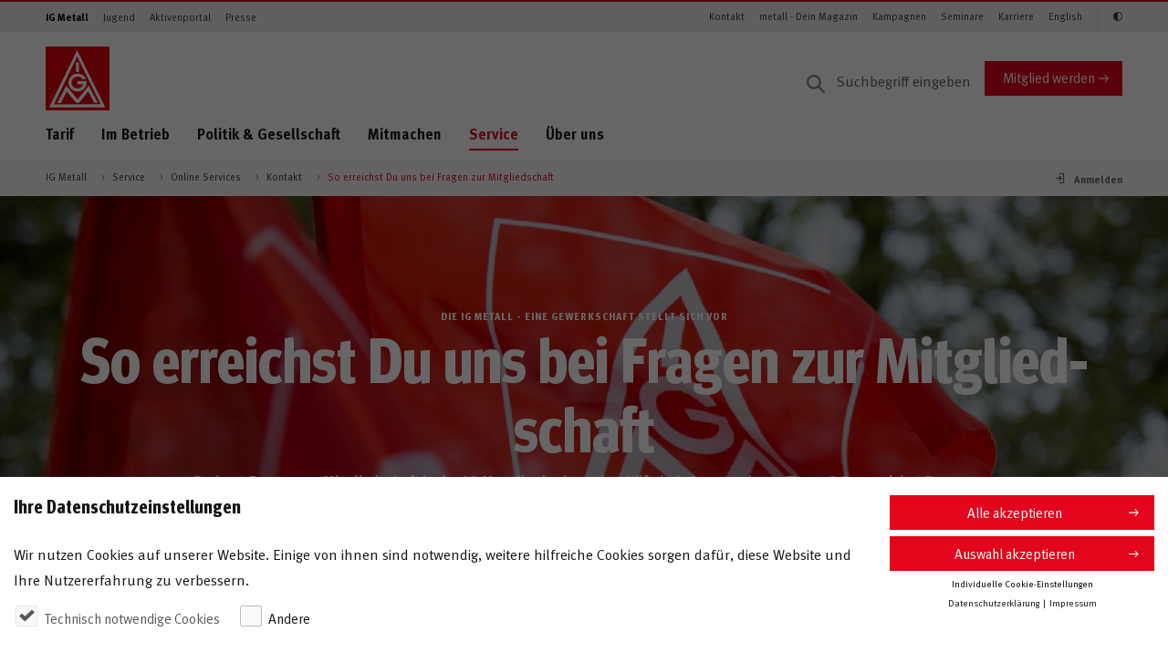

--- FILE ---
content_type: text/html;charset=UTF-8
request_url: https://www.igmetall.de/service/online-services/kontakt-aufnehmen/so-erreichst-du-uns-bei-fragen-zur-mitgliedschaft
body_size: 220880
content:
<!DOCTYPE html>



         
    

<html lang="de" dir="ltr" class="no-js" ng-app="igmApp">
    
    
    

        
                
                        
                
                        
                
                        
    


        
    
            
    
            
    
            


    <head>
        
        
                    <title>So erreichst Du uns bei Fragen zur Mitgliedschaft</title>
            <meta name="description" content="Du hast Fragen zur Mitgliedschaft und Leistungen der IG Metall oder interessierst Dich f&uuml;r bestimmte Themen? Stelle hier Deine Fragen oder fordere Infos an." />
            <meta property="og:title" content="So erreichst Du uns bei Fragen zur Mitgliedschaft" />
            <meta property="og:description" content="Du hast Fragen zur Mitgliedschaft und Leistungen der IG Metall oder interessierst Dich f&uuml;r bestimmte Themen? Stelle hier Deine Fragen oder fordere weitere Informationen an." />
            <meta name="robots" content="index, follow"/>
            
                                                            <link rel="canonical" href="https://www.igmetall.de/service/online-services/kontakt-aufnehmen/so-erreichst-du-uns-bei-fragen-zur-mitgliedschaft"/>
                                <meta property="og:url" content="https://www.igmetall.de/service/online-services/kontakt-aufnehmen/so-erreichst-du-uns-bei-fragen-zur-mitgliedschaft" />
             
         
                
        
        <noscript>
            <div style="width:100%;padding:0.75rem 1.25rem;" class="alert alert-info">
                Bitte aktiviere JavaScript in Deinem Browser, um die volle Funktionalität der Website nutzen zu können.
            </div>
        </noscript>
        <meta charset="UTF-8">
        <meta http-equiv="X-UA-Compatible" content="IE=edge" />
        <meta name="viewport" content="width=device-width" />
        
                
        <meta name="google-site-verification" content="1LZWo_0sOsv-UZ3_LonioqPiXHlS12Z5WgSKsa7xHL4" />
        <meta name="copyright" content="IG Metall"/>
        <meta name="author" content="Redaktion IG Metall"/>
        <meta name="date" content="2024-07-08T02:39:23"/>
        <meta property="og:type" content="page" />
        <meta property="og:image" content="https://www.igmetall.de/images/20181217_Streik_Fahne_Tarifrunde_050_1440x1080.jpg" />
        <meta property="og:site_name" content="IG Metall" />
        
    
    <link rel="stylesheet" href="/assets/igm/styles/igm.css?version=301315" />
    

        <!-- Copyright (c) 2000-2017 etracker GmbH. All rights reserved. -->
        <!-- This material may not be reproduced, displayed, modified or distributed -->
        <!-- without the express prior written permission of the copyright holder. -->
        <!-- etracker tracklet 4.1 --> 
        
       
        
        <script type="text/javascript">
                        var et_pagename     = "So+erreichst+Du+uns+bei+Fragen+zur+Mitgliedschaft+3234";
            var et_areas        = "%2FIG+Metall%2FService%2FOnline+Services%2FKontakt";
            var et_url          = "https%3A%2F%2Fwww.igmetall.de%2Fservice%2Fonline-services%2Fkontakt-aufnehmen%2Fso-erreichst-du-uns-bei-fragen-zur-mitgliedschaft";
                        var et_seg1         = "";
            var et_seg2         = "Vorstand";
            
                    var et_seg3 = "Vorstand";
                
                                                var et_seg4 = "vorstand";
                                    </script>
        
        <!-- etracker tracklet 4.1 end -->

        <!-- #MODIFIED_AT#2024-04-15T09:54:26# -->
        
        
  </head>
  
    <body id="pageBody" 
        class="stagePageIntro--bodyClass  "
        data-igm-sid="SID-A42DA244-68CD9872"
        data-igm-page-id="ws3234"
        data-igm-authenticated="FALSE">

        


            <div class="pane">
                <header class="header--page">
                    <div class="header--page__topnav">
                        <div class="container--semifluid">
                                <nav class="navbar navbar-toggleable-md navbar--topnav d-none d-lg-flex navbar-light">
                                <!-- Zielgruppen -->
                                <ul class="navbar-nav navbar-nav--meta mr-auto">
                                    
            <li class="nav-item">
                <a class="nav-link active" target="_self" href="/" onmousedown="_etracker.sendEvent(new et_ClickEvent('Navigation%20Zielgruppen',encodeURI('IG Metall')))">IG Metall</a>
            </li>
        
            <li class="nav-item">
                <a class="nav-link" target="_self" href="/jugend" onmousedown="_etracker.sendEvent(new et_ClickEvent('Navigation%20Zielgruppen',encodeURI('Jugend')))">Jugend</a>
            </li>
        
            <li class="nav-item">
                <a class="nav-link" target="_self" href="/aktive" onmousedown="_etracker.sendEvent(new et_ClickEvent('Navigation%20Zielgruppen',encodeURI('Aktivenportal')))">Aktivenportal</a>
            </li>
        
            <li class="nav-item">
                <a class="nav-link" target="_self" href="/presse" onmousedown="_etracker.sendEvent(new et_ClickEvent('Navigation%20Zielgruppen',encodeURI('Presse')))">Presse</a>
            </li>
        
    
      

      

      

      

                                </ul>
                                <!-- /Zielgruppen -->

                                <!-- Themen -->
                                <ul class="navbar-nav navbar-nav--meta">
                                    
        <li class="nav-item">
            <a class="nav-link" target="_self" href="/ig-metall-vor-ort" onmousedown="_etracker.sendEvent(new et_ClickEvent('Navigation%20Schnelleinstiege',encodeURI('Kontakt')))">Kontakt</a>
        </li>
    
        <li class="nav-item">
            <a class="nav-link" target="_self" href="/metallzeitung" onmousedown="_etracker.sendEvent(new et_ClickEvent('Navigation%20Schnelleinstiege',encodeURI('metall - Dein Magazin')))">metall - Dein Magazin</a>
        </li>
    
        <li class="nav-item">
            <a class="nav-link" target="_self" href="/kampagnen" onmousedown="_etracker.sendEvent(new et_ClickEvent('Navigation%20Schnelleinstiege',encodeURI('Kampagnen')))">Kampagnen</a>
        </li>
    
        <li class="nav-item">
            <a class="nav-link" target="_self" href="/service/bildung-und-seminare" onmousedown="_etracker.sendEvent(new et_ClickEvent('Navigation%20Schnelleinstiege',encodeURI('Seminare')))">Seminare</a>
        </li>
    
        <li class="nav-item">
            <a class="nav-link" target="_self" href="/karriere" onmousedown="_etracker.sendEvent(new et_ClickEvent('Navigation%20Schnelleinstiege',encodeURI('Karriere')))">Karriere</a>
        </li>
    
        <li class="nav-item">
            <a class="nav-link" target="_self" href="/english" onmousedown="_etracker.sendEvent(new et_ClickEvent('Navigation%20Schnelleinstiege',encodeURI('English')))">English</a>
        </li>
    
    
      

      

      


                                    <li class="nav-item" style="display: none;">
                                        <a class="nav-link icon-igm-kontrast accessibility_button" aria-label="Kontrastmodus aktivieren/deaktivieren (Schwarz-Weiß)"></a>
                                    </li>
                                </ul>
                                <!-- /Themen -->
                            </nav>
                        </div>
                    </div>

                    <div class="header--page__main container--semifluid">
                        <div class="row">
                            <div class="col-sm-12 d-flex p-rel py-3 py-lg-0 col-lg-12 mt-lg-3 align-items-center">
                                <div class="align-items-center mr-auto d-flex">
                                    
	    <a href="/" class="header--page__brand">
	
    <svg xmlns="http://www.w3.org/2000/svg" viewBox="0 0 75 75">
        
        <style>.logo-st0{fill:#e3020e}.logo-st1{fill:#fff}</style>
        <g id="logo-symbols">
            <g id="logo">
                <path class="logo-st0" d="M75 0v75H0V0z"/>
                <path class="logo-st1"
                      d="M35.7 18.8h3.5V30h-3.5V18.8zm11.4 19s-2.3-6-9.7-6c-7.2 0-10.6 6.2-10.6 10.7 0 4.2 3.5 10.4 10.8 10.4 7.3 0 11.3-6.9 10.5-12.1 0-.1-10.8 0-10.8 0v3.5h6.8c0 .6-1.6 4.9-6.7 4.9-4.8 0-7-3.9-7-6.8 0-2.8 2.2-7 7-7 4.4 0 6.3 3.5 6.3 3.5l3.4-1.1zM13.7 66.3l10.5-20.2 13.4 16 13-16.1 10.7 20.2H57l-7-13.4-10.7 13.4H36L24.7 53l-6.8 13.4h-4.2v-.1z"/>
                <path class="logo-st1"
                      d="M70 71.4l-1.2-2.5L38.5 7.4l-1.5-3-1.5 3-30 61.5-1.2 2.5H70zM37.1 11.9l27.5 56-54.9.1 27.4-56.1z"/>
            </g>
        </g>
    </svg>
</a>

    <svg width="118" height="65" viewBox="0 0 118 65" xmlns="http://www.w3.org/2000/svg" xmlns:xlink="http://www.w3.org/1999/xlink">
        <title>Jugend</title>
        <image x="22" y="66" width="118" height="64.226" xlink:href="[data-uri]" transform="translate(-22 -66)" fill="none" fill-rule="evenodd"/>
    </svg>

<svg width="160" height="32" viewBox="0 0 160 32" xmlns="http://www.w3.org/2000/svg" xmlns:xlink="http://www.w3.org/1999/xlink">
  <title>Meine IG Metall</title>
  <defs>
    <path id="b" d="M0 0h149v32H21.135z"/>
    <filter x="-10.7%" y="-31.2%" width="118.8%" height="187.5%" filterUnits="objectBoundingBox" id="a">
      <feOffset dx="-2" dy="4" in="SourceAlpha" result="shadowOffsetOuter1"/>
      <feGaussianBlur stdDeviation="4" in="shadowOffsetOuter1" result="shadowBlurOuter1"/>
      <feColorMatrix values="0 0 0 0 0 0 0 0 0 0 0 0 0 0 0 0 0 0 0.5 0" in="shadowBlurOuter1"/>
    </filter>
  </defs>
  <g fill="none" fill-rule="evenodd">
    <path d="M0 0h160v32H0z"/>
    <g transform="matrix(-1 0 0 1 149 0)">
      <use fill="#000" filter="url(#a)" xlink:href="#b"/>
      <use fill="#E3020E" xlink:href="#b"/>
    </g>
    <path d="M25.822 21l-.868-9.73h-2.492l-1.316 4.83c-.154.574-.266 1.078-.35 1.582-.084-.504-.154-.84-.336-1.54l-1.274-4.872H16.68L15.77 21h1.946l.336-5.082c.042-.602.07-1.176.07-1.75.098.56.266 1.246.392 1.722L19.9 21h1.666l1.54-5.32c.168-.588.252-.938.364-1.498 0 .518.028 1.008.07 1.624L23.904 21h1.918zm7.704-2.996h-4.144v.056c0 1.106.546 1.736 1.512 1.736.644 0 1.246-.238 1.82-.714l.728 1.12c-.826.672-1.694.994-2.702.994-2.058 0-3.388-1.456-3.388-3.71 0-1.288.266-2.142.896-2.842.588-.658 1.302-.966 2.254-.966.826 0 1.61.28 2.072.756.658.672.952 1.638.952 3.136v.434zm-1.946-1.372v-.084c0-.532-.056-.812-.224-1.078-.182-.28-.448-.42-.826-.42-.714 0-1.12.56-1.12 1.554v.028h2.17zM37.072 21v-7.336l-1.876.294V21h1.876zm.224-9.142c0-.644-.504-1.162-1.134-1.162-.644 0-1.176.518-1.176 1.162 0 .644.518 1.162 1.148 1.162.644 0 1.162-.518 1.162-1.162zM45.028 21v-5.236c0-.448-.042-.756-.14-1.022-.224-.616-.924-1.036-1.722-1.036-.42 0-.91.112-1.288.308-.308.168-.546.336-.826.532 0-.294-.098-.602-.266-.896l-1.666.476c.168.476.252 1.064.252 1.68V21h1.876v-5.068c.434-.392.924-.644 1.302-.644.49 0 .63.238.63 1.05V21h1.848zm8.054-2.996h-4.144v.056c0 1.106.546 1.736 1.512 1.736.644 0 1.246-.238 1.82-.714l.728 1.12c-.826.672-1.694.994-2.702.994-2.058 0-3.388-1.456-3.388-3.71 0-1.288.266-2.142.896-2.842.588-.658 1.302-.966 2.254-.966.826 0 1.61.28 2.072.756.658.672.952 1.638.952 3.136v.434zm-1.946-1.372v-.084c0-.532-.056-.812-.224-1.078-.182-.28-.448-.42-.826-.42-.714 0-1.12.56-1.12 1.554v.028h2.17zM60.146 21v-9.73h-2.044V21h2.044zm9.468-.756v-4.648h-3.766l.252 1.596h1.484v2.212c-.322.168-.672.238-1.106.238-.63 0-1.162-.196-1.526-.546-.49-.49-.728-1.386-.728-2.772 0-1.456.168-2.506.826-3.136.336-.322.826-.49 1.4-.49.742 0 1.4.238 2.03.756l1.036-1.218c-.854-.742-1.918-1.12-3.094-1.12-.924 0-1.652.21-2.366.686-1.358.91-2.03 2.366-2.03 4.424 0 1.456.322 2.492 1.036 3.402.784 1.008 1.862 1.484 3.318 1.484 1.148 0 2.24-.28 3.234-.868zM84.896 21l-.868-9.73h-2.492L80.22 16.1c-.154.574-.266 1.078-.35 1.582-.084-.504-.154-.84-.336-1.54L78.26 11.27h-2.506l-.91 9.73h1.946l.336-5.082c.042-.602.07-1.176.07-1.75.098.56.266 1.246.392 1.722L78.974 21h1.666l1.54-5.32c.168-.588.252-.938.364-1.498 0 .518.028 1.008.07 1.624L82.978 21h1.918zm7.704-2.996h-4.144v.056c0 1.106.546 1.736 1.512 1.736.644 0 1.246-.238 1.82-.714l.728 1.12c-.826.672-1.694.994-2.702.994-2.058 0-3.388-1.456-3.388-3.71 0-1.288.266-2.142.896-2.842.588-.658 1.302-.966 2.254-.966.826 0 1.61.28 2.072.756.658.672.952 1.638.952 3.136v.434zm-1.946-1.372v-.084c0-.532-.056-.812-.224-1.078-.182-.28-.448-.42-.826-.42-.714 0-1.12.56-1.12 1.554v.028h2.17zm7.2 4.214l-.238-1.12c-.336.098-.504.14-.672.14-.644 0-.812-.238-.812-1.148V15.12h1.204l.476-1.288h-1.68c0-.728.042-1.512.112-2.17l-1.904.476c-.07.532-.07.994-.07 1.694h-.714v1.288h.714v3.892c0 .658.014.798.126 1.106.224.63.98 1.05 1.932 1.05.49 0 .98-.098 1.526-.322zm7.242-.63l-.994 1.148c-.434-.182-.826-.504-1.008-.868-.14.14-.294.28-.434.378-.35.252-.854.392-1.442.392-1.596 0-2.464-.812-2.464-2.24 0-1.68 1.162-2.464 3.444-2.464.14 0 .266 0 .42.014v-.294c0-.798-.154-1.064-.84-1.064-.602 0-1.302.294-2.072.812l-.798-1.344c.378-.238.658-.378 1.162-.588.7-.294 1.302-.42 1.96-.42 1.204 0 2.03.448 2.31 1.246.098.294.14.518.126 1.288l-.042 2.408c-.014.784.042 1.12.672 1.596zm-2.506-2.352h-.084c-1.302 0-1.75.238-1.75 1.092 0 .56.35.938.826.938.35 0 .7-.182.98-.49l.028-1.54zm6.976 3.108l-.322-1.12c-.098.028-.14.028-.21.028-.154 0-.308-.07-.378-.196-.112-.196-.126-.364-.126-1.596v-5.586c0-1.008-.028-1.47-.098-1.862l-1.918.434c.07.644.098 1.218.098 2.156v5.348c0 1.022.028 1.246.168 1.61.224.602.868.98 1.666.98.406 0 .798-.07 1.12-.196zm4.134 0l-.322-1.12c-.098.028-.14.028-.21.028-.154 0-.308-.07-.378-.196-.112-.196-.126-.364-.126-1.596v-5.586c0-1.008-.028-1.47-.098-1.862l-1.918.434c.07.644.098 1.218.098 2.156v5.348c0 1.022.028 1.246.168 1.61.224.602.868.98 1.666.98.406 0 .798-.07 1.12-.196z" fill="#FFF"/>
  </g>
</svg>

                <!-- -->
     

<span class="meinIGMMobileLogo"></span>
                                </div>

                                    
                <form action="/service/suchergebnis" method="get" class="search--desktop__form d-none d-lg-block" accept-charset="UTF-8">
            <input aria-label="Suche" type="text" name="q" class="form-control input search--desktop__input" placeholder="Suchbegriff eingeben" value="">
            
        </form>
    
            <a href="/mitglieder/mitglied-werden" target="_self" class="btn btn-primary align-self-center d-none d-md-block" onmousedown="_etracker.sendEvent(new et_ClickEvent('Button','Mitglied%20werden'))">Mitglied werden</a>
        
    
                                
                                <a href="#" class="search--mobile__trigger d-lg-none dropdown-toggle dropdown-toggle-main-nav" data-toggle="dropdown" aria-haspopup="true" aria-expanded="false">
                                    <i class="icon-igm-search"></i>
                                    <i class="icon-igm-close"></i>
                                </a>

                                

                                <!-- "Burger" -->
                                <a href="#" id="navigation--mobile__toggle" aria-expanded="false" aria-label="Menü geschlossen" class="hamburger hamburger--3dx js-hamburger">
                                    <div class="hamburger-box">
                                        <div class="hamburger-inner"> </div>
                                    </div>
                                </a>
                                <!-- /"Burger"-->

                            </div>
                        </div>
                        <div class="row">
                            <div class="col-sm-12 d-flex p-rel">
                                <nav aria-label="Navigationsmenü" class="show-md-up nav nav--main align-self-start mr-auto d-none d-lg-flex">
                                    <ul>
                                        
                <li>
                                        <a target="_self" href="/tarif" onmousedown="_etracker.sendEvent(new et_ClickEvent('Navigation%20Hauptnavigation',encodeURI('Tarif')))" class="dropdown-toggle dropdown-toggle-main-nav" data-toggle="dropdown" aria-haspopup="true" aria-expanded="false" data-display="static">Tarif</a>
                    <ul class="dropdown-menu dropdown-menu--main col-sm-12">
                        <li class="col-sm-3 dropdown-menu__headline">
                            <ul>
                                <li><a target="_self" href="/tarif" onmousedown="_etracker.sendEvent(new et_ClickEvent('Navigation%20Hauptnavigation',encodeURI('Tarif')))"><span class="h2">Tarif</span></a></li>
                            </ul>
                        </li>
                        <li class="col-sm-9 dropdown-menu__content">
                            <ul class="col-sm-4">
                                <li>
                                    <div class="dropdown-menu__overview">
                                        <ul>
                                            <li>&Uuml;bersicht</li>
                                            <li><a target="_self" href="/tarif" onmousedown="_etracker.sendEvent(new et_ClickEvent('Navigation%20Hauptnavigation',encodeURI('Tarif')))">Tarif</a></li>
                                        </ul>
                                        <hr />
                                    </div>
                                </li>
                                
                    

        
            <li>
                            <a target="_self" href="/tarif/tariftabellen" onmousedown="_etracker.sendEvent(new et_ClickEvent('Navigation%20Hauptnavigation',encodeURI('Tariftabellen')))">Tariftabellen</a>
            </li>
        
            <li>
                            <a target="_self" href="/tarif/besser-mit-tarif" onmousedown="_etracker.sendEvent(new et_ClickEvent('Navigation%20Hauptnavigation',encodeURI('Besser mit Tarif')))">Besser mit Tarif</a>
            </li>
        
            <li class="dropdown-submenu">
                            <a target="_self" href="/tarif/tarifrunden" onmousedown="_etracker.sendEvent(new et_ClickEvent('Navigation%20Hauptnavigation',encodeURI('Tarifrunden')))" class="dropdown-open dropdown-toggle" data-display="static">Tarifrunden</a>
                <ul class="dropdown-menu col-sm-12 dropdown-submenu__content">
                    <li>
                        <ul>
                            <li>
                                <div class="dropdown-menu__overview">
                                    <ul>
                                        <li>
                                            &Uuml;bersicht                                        </li>
                                        <li>
                                            <a target="_self" href="/tarif/tarifrunden" onmousedown="_etracker.sendEvent(new et_ClickEvent('Navigation%20Hauptnavigation',encodeURI('Tarifrunden')))">Tarifrunden</a>
                                        </li>
                                    </ul>
                                    <hr />
                                </div>
                            </li>
                            

        
            <li>
                                <a target="_self" href="/tarif/tarifrunden/eisen-und-stahl" onmousedown="_etracker.sendEvent(new et_ClickEvent('Navigation%20Hauptnavigation',encodeURI('Eisen und Stahl')))">Eisen und Stahl</a>
            </li>
        
            <li>
                                <a target="_self" href="/tarif/tarifrunden/handwerk" onmousedown="_etracker.sendEvent(new et_ClickEvent('Navigation%20Hauptnavigation',encodeURI('Handwerk')))">Handwerk</a>
            </li>
        
            <li>
                                <a target="_self" href="/tarif/tarifrunden/holz-und-kunststoff" onmousedown="_etracker.sendEvent(new et_ClickEvent('Navigation%20Hauptnavigation',encodeURI('Holz und Kunststoff')))">Holz und Kunststoff</a>
            </li>
        
            <li>
                                <a target="_self" href="/tarif/tarifrunden/leiharbeit" onmousedown="_etracker.sendEvent(new et_ClickEvent('Navigation%20Hauptnavigation',encodeURI('Leiharbeit')))">Leiharbeit</a>
            </li>
        
            <li>
                                <a target="_self" href="/tarif/tarifrunden/metall-und-elektro" onmousedown="_etracker.sendEvent(new et_ClickEvent('Navigation%20Hauptnavigation',encodeURI('Metall und Elektro')))">Metall und Elektro</a>
            </li>
        
            <li>
                                <a target="_self" href="/tarif/tarifrunden/textile-branchen" onmousedown="_etracker.sendEvent(new et_ClickEvent('Navigation%20Hauptnavigation',encodeURI('Textile Branchen')))">Textile Branchen</a>
            </li>
        
    


                        </ul>
                    </li>
                </ul>
            </li>
        
            <li>
                            <a target="_self" href="/tarif/tariflexikon" onmousedown="_etracker.sendEvent(new et_ClickEvent('Navigation%20Hauptnavigation',encodeURI('Tariflexikon')))">Tariflexikon</a>
            </li>
        
    

                            </ul>
                        </li>
                    </ul>
                </li>
            
                <li>
                                        <a target="_self" href="/im-betrieb" onmousedown="_etracker.sendEvent(new et_ClickEvent('Navigation%20Hauptnavigation',encodeURI('Im Betrieb')))" class="dropdown-toggle dropdown-toggle-main-nav" data-toggle="dropdown" aria-haspopup="true" aria-expanded="false" data-display="static">Im Betrieb</a>
                    <ul class="dropdown-menu dropdown-menu--main col-sm-12">
                        <li class="col-sm-3 dropdown-menu__headline">
                            <ul>
                                <li><a target="_self" href="/im-betrieb" onmousedown="_etracker.sendEvent(new et_ClickEvent('Navigation%20Hauptnavigation',encodeURI('Im Betrieb')))"><span class="h2">Im Betrieb</span></a></li>
                            </ul>
                        </li>
                        <li class="col-sm-9 dropdown-menu__content">
                            <ul class="col-sm-4">
                                <li>
                                    <div class="dropdown-menu__overview">
                                        <ul>
                                            <li>&Uuml;bersicht</li>
                                            <li><a target="_self" href="/im-betrieb" onmousedown="_etracker.sendEvent(new et_ClickEvent('Navigation%20Hauptnavigation',encodeURI('Im Betrieb')))">Im Betrieb</a></li>
                                        </ul>
                                        <hr />
                                    </div>
                                </li>
                                

        
            <li>
                            <a target="_self" href="/im-betrieb/arbeits--und-sozialrecht" onmousedown="_etracker.sendEvent(new et_ClickEvent('Navigation%20Hauptnavigation',encodeURI('Arbeits- und Sozialrecht')))">Arbeits- und Sozialrecht</a>
            </li>
        
            <li>
                            <a target="_self" href="/im-betrieb/gesundheit-und-arbeitsschutz" onmousedown="_etracker.sendEvent(new et_ClickEvent('Navigation%20Hauptnavigation',encodeURI('Gesundheit und Arbeitsschutz')))">Gesundheit und Arbeitsschutz</a>
            </li>
        
            <li class="dropdown-submenu">
                            <a target="_self" href="/im-betrieb/mitbestimmung" onmousedown="_etracker.sendEvent(new et_ClickEvent('Navigation%20Hauptnavigation',encodeURI('Mitbestimmung')))" class="dropdown-open dropdown-toggle" data-display="static">Mitbestimmung</a>
                <ul class="dropdown-menu col-sm-12 dropdown-submenu__content">
                    <li>
                        <ul>
                            <li>
                                <div class="dropdown-menu__overview">
                                    <ul>
                                        <li>
                                            &Uuml;bersicht                                        </li>
                                        <li>
                                            <a target="_self" href="/im-betrieb/mitbestimmung" onmousedown="_etracker.sendEvent(new et_ClickEvent('Navigation%20Hauptnavigation',encodeURI('Mitbestimmung')))">Mitbestimmung</a>
                                        </li>
                                    </ul>
                                    <hr />
                                </div>
                            </li>
                            
        
            <li>
                                <a target="_self" href="/im-betrieb/mitbestimmung/im-betrieb" onmousedown="_etracker.sendEvent(new et_ClickEvent('Navigation%20Hauptnavigation',encodeURI('Im Betrieb')))">Im Betrieb</a>
            </li>
        
            <li>
                                <a target="_self" href="/im-betrieb/mitbestimmung/im-aufsichtsrat" onmousedown="_etracker.sendEvent(new et_ClickEvent('Navigation%20Hauptnavigation',encodeURI('Im Aufsichtsrat')))">Im Aufsichtsrat</a>
            </li>
        
    

                        </ul>
                    </li>
                </ul>
            </li>
        
            <li>
                            <a target="_self" href="/im-betrieb/betriebsrat" onmousedown="_etracker.sendEvent(new et_ClickEvent('Navigation%20Hauptnavigation',encodeURI('Betriebsrat')))">Betriebsrat</a>
            </li>
        
            <li>
                            <a target="_self" href="/im-betrieb/vertrauensleute" onmousedown="_etracker.sendEvent(new et_ClickEvent('Navigation%20Hauptnavigation',encodeURI('Vertrauensleute')))">Vertrauensleute</a>
            </li>
        
    

                            </ul>
                        </li>
                    </ul>
                </li>
            
                <li>
                                        <a target="_self" href="/politik-und-gesellschaft" onmousedown="_etracker.sendEvent(new et_ClickEvent('Navigation%20Hauptnavigation',encodeURI('Politik & Gesellschaft')))" class="dropdown-toggle dropdown-toggle-main-nav" data-toggle="dropdown" aria-haspopup="true" aria-expanded="false" data-display="static">Politik & Gesellschaft</a>
                    <ul class="dropdown-menu dropdown-menu--main col-sm-12">
                        <li class="col-sm-3 dropdown-menu__headline">
                            <ul>
                                <li><a target="_self" href="/politik-und-gesellschaft" onmousedown="_etracker.sendEvent(new et_ClickEvent('Navigation%20Hauptnavigation',encodeURI('Politik & Gesellschaft')))"><span class="h2">Politik & Gesellschaft</span></a></li>
                            </ul>
                        </li>
                        <li class="col-sm-9 dropdown-menu__content">
                            <ul class="col-sm-4">
                                <li>
                                    <div class="dropdown-menu__overview">
                                        <ul>
                                            <li>&Uuml;bersicht</li>
                                            <li><a target="_self" href="/politik-und-gesellschaft" onmousedown="_etracker.sendEvent(new et_ClickEvent('Navigation%20Hauptnavigation',encodeURI('Politik & Gesellschaft')))">Politik & Gesellschaft</a></li>
                                        </ul>
                                        <hr />
                                    </div>
                                </li>
                                


                    
                    
                    
                    

        
            <li class="dropdown-submenu">
                            <a target="_self" href="/politik-und-gesellschaft/zukunft-der-arbeit" onmousedown="_etracker.sendEvent(new et_ClickEvent('Navigation%20Hauptnavigation',encodeURI('Zukunft der Arbeit')))" class="dropdown-open dropdown-toggle" data-display="static">Zukunft der Arbeit</a>
                <ul class="dropdown-menu col-sm-12 dropdown-submenu__content">
                    <li>
                        <ul>
                            <li>
                                <div class="dropdown-menu__overview">
                                    <ul>
                                        <li>
                                            &Uuml;bersicht                                        </li>
                                        <li>
                                            <a target="_self" href="/politik-und-gesellschaft/zukunft-der-arbeit" onmousedown="_etracker.sendEvent(new et_ClickEvent('Navigation%20Hauptnavigation',encodeURI('Zukunft der Arbeit')))">Zukunft der Arbeit</a>
                                        </li>
                                    </ul>
                                    <hr />
                                </div>
                            </li>
                            
        
            <li>
                                <a target="_self" href="/politik-und-gesellschaft/zukunft-der-arbeit/industrie-40" onmousedown="_etracker.sendEvent(new et_ClickEvent('Navigation%20Hauptnavigation',encodeURI('Industrie 4.0')))">Industrie 4.0</a>
            </li>
        
            <li>
                                <a target="_self" href="/politik-und-gesellschaft/zukunft-der-arbeit/digitalisierung" onmousedown="_etracker.sendEvent(new et_ClickEvent('Navigation%20Hauptnavigation',encodeURI('Digitalisierung')))">Digitalisierung</a>
            </li>
        
            <li>
                                <a target="_self" href="/politik-und-gesellschaft/zukunft-der-arbeit/crowdworking" onmousedown="_etracker.sendEvent(new et_ClickEvent('Navigation%20Hauptnavigation',encodeURI('Crowdworking')))">Crowdworking</a>
            </li>
        
            <li>
                                <a target="_self" href="/politik-und-gesellschaft/zukunft-der-arbeit/bildung-und-qualifizierung" onmousedown="_etracker.sendEvent(new et_ClickEvent('Navigation%20Hauptnavigation',encodeURI('Bildung und Qualifizierung')))">Bildung und Qualifizierung</a>
            </li>
        
    

                        </ul>
                    </li>
                </ul>
            </li>
        
            <li class="dropdown-submenu">
                            <a target="_self" href="/politik-und-gesellschaft/sozialpolitik" onmousedown="_etracker.sendEvent(new et_ClickEvent('Navigation%20Hauptnavigation',encodeURI('Sozialpolitik')))" class="dropdown-open dropdown-toggle" data-display="static">Sozialpolitik</a>
                <ul class="dropdown-menu col-sm-12 dropdown-submenu__content">
                    <li>
                        <ul>
                            <li>
                                <div class="dropdown-menu__overview">
                                    <ul>
                                        <li>
                                            &Uuml;bersicht                                        </li>
                                        <li>
                                            <a target="_self" href="/politik-und-gesellschaft/sozialpolitik" onmousedown="_etracker.sendEvent(new et_ClickEvent('Navigation%20Hauptnavigation',encodeURI('Sozialpolitik')))">Sozialpolitik</a>
                                        </li>
                                    </ul>
                                    <hr />
                                </div>
                            </li>
                            
        
            <li>
                                <a target="_self" href="/politik-und-gesellschaft/sozialpolitik/rente" onmousedown="_etracker.sendEvent(new et_ClickEvent('Navigation%20Hauptnavigation',encodeURI('Rente')))">Rente</a>
            </li>
        
            <li>
                                <a target="_self" href="/politik-und-gesellschaft/sozialpolitik/unfall-krankheit-pflege" onmousedown="_etracker.sendEvent(new et_ClickEvent('Navigation%20Hauptnavigation',encodeURI('Unfall, Krankheit, Pflege')))">Unfall, Krankheit, Pflege</a>
            </li>
        
    

                        </ul>
                    </li>
                </ul>
            </li>
        
            <li class="dropdown-submenu">
                            <a target="_self" href="/politik-und-gesellschaft/gleichstellung-und-integration" onmousedown="_etracker.sendEvent(new et_ClickEvent('Navigation%20Hauptnavigation',encodeURI('Gleichstellung & Integration')))" class="dropdown-open dropdown-toggle" data-display="static">Gleichstellung & Integration</a>
                <ul class="dropdown-menu col-sm-12 dropdown-submenu__content">
                    <li>
                        <ul>
                            <li>
                                <div class="dropdown-menu__overview">
                                    <ul>
                                        <li>
                                            &Uuml;bersicht                                        </li>
                                        <li>
                                            <a target="_self" href="/politik-und-gesellschaft/gleichstellung-und-integration" onmousedown="_etracker.sendEvent(new et_ClickEvent('Navigation%20Hauptnavigation',encodeURI('Gleichstellung & Integration')))">Gleichstellung & Integration</a>
                                        </li>
                                    </ul>
                                    <hr />
                                </div>
                            </li>
                            
        
            <li>
                                <a target="_self" href="/politik-und-gesellschaft/gleichstellung-und-integration/faires-entgelt-fuer-frauen" onmousedown="_etracker.sendEvent(new et_ClickEvent('Navigation%20Hauptnavigation',encodeURI('Faires Entgelt für Frauen')))">Faires Entgelt für Frauen</a>
            </li>
        
            <li>
                                <a target="_self" href="/politik-und-gesellschaft/gleichstellung-und-integration/migration" onmousedown="_etracker.sendEvent(new et_ClickEvent('Navigation%20Hauptnavigation',encodeURI('Migration')))">Migration</a>
            </li>
        
            <li>
                                <a target="_self" href="/politik-und-gesellschaft/gleichstellung-und-integration/aktiv-gegen-rechts" onmousedown="_etracker.sendEvent(new et_ClickEvent('Navigation%20Hauptnavigation',encodeURI('Aktiv gegen Rechts')))">Aktiv gegen Rechts</a>
            </li>
        
            <li>
                                <a target="_self" href="/politik-und-gesellschaft/gleichstellung-und-integration/inklusion" onmousedown="_etracker.sendEvent(new et_ClickEvent('Navigation%20Hauptnavigation',encodeURI('Inklusion')))">Inklusion</a>
            </li>
        
    

                        </ul>
                    </li>
                </ul>
            </li>
        
            <li>
                            <a target="_self" href="/politik-und-gesellschaft/umwelt-und-energie" onmousedown="_etracker.sendEvent(new et_ClickEvent('Navigation%20Hauptnavigation',encodeURI('Umwelt & Energie')))">Umwelt & Energie</a>
            </li>
        
            <li class="dropdown-submenu">
                            <a target="_self" href="/politik-und-gesellschaft/wirtschaftspolitik" onmousedown="_etracker.sendEvent(new et_ClickEvent('Navigation%20Hauptnavigation',encodeURI('Wirtschaftspolitik')))" class="dropdown-open dropdown-toggle" data-display="static">Wirtschaftspolitik</a>
                <ul class="dropdown-menu col-sm-12 dropdown-submenu__content">
                    <li>
                        <ul>
                            <li>
                                <div class="dropdown-menu__overview">
                                    <ul>
                                        <li>
                                            &Uuml;bersicht                                        </li>
                                        <li>
                                            <a target="_self" href="/politik-und-gesellschaft/wirtschaftspolitik" onmousedown="_etracker.sendEvent(new et_ClickEvent('Navigation%20Hauptnavigation',encodeURI('Wirtschaftspolitik')))">Wirtschaftspolitik</a>
                                        </li>
                                    </ul>
                                    <hr />
                                </div>
                            </li>
                            
        
            <li>
                                <a target="_self" href="/politik-und-gesellschaft/wirtschaftspolitik/industriepolitik" onmousedown="_etracker.sendEvent(new et_ClickEvent('Navigation%20Hauptnavigation',encodeURI('Industriepolitik')))">Industriepolitik</a>
            </li>
        
            <li>
                                <a target="_self" href="/politik-und-gesellschaft/wirtschaftspolitik/arbeitsmarkt" onmousedown="_etracker.sendEvent(new et_ClickEvent('Navigation%20Hauptnavigation',encodeURI('Arbeitsmarkt')))">Arbeitsmarkt</a>
            </li>
        
    

                        </ul>
                    </li>
                </ul>
            </li>
        
            <li>
                            <a target="_self" href="/politik-und-gesellschaft/internationales" onmousedown="_etracker.sendEvent(new et_ClickEvent('Navigation%20Hauptnavigation',encodeURI('Internationales')))">Internationales</a>
            </li>
        
    

                    
                    
                    
                    
                    
                    
                    
                    
                    
                    


                            </ul>
                        </li>
                    </ul>
                </li>
            
                <li>
                                        <a target="_self" href="/mitmachen" onmousedown="_etracker.sendEvent(new et_ClickEvent('Navigation%20Hauptnavigation',encodeURI('Mitmachen')))" class="dropdown-toggle dropdown-toggle-main-nav" data-toggle="dropdown" aria-haspopup="true" aria-expanded="false" data-display="static">Mitmachen</a>
                    <ul class="dropdown-menu dropdown-menu--main col-sm-12">
                        <li class="col-sm-3 dropdown-menu__headline">
                            <ul>
                                <li><a target="_self" href="/mitmachen" onmousedown="_etracker.sendEvent(new et_ClickEvent('Navigation%20Hauptnavigation',encodeURI('Mitmachen')))"><span class="h2">Mitmachen</span></a></li>
                            </ul>
                        </li>
                        <li class="col-sm-9 dropdown-menu__content">
                            <ul class="col-sm-4">
                                <li>
                                    <div class="dropdown-menu__overview">
                                        <ul>
                                            <li>&Uuml;bersicht</li>
                                            <li><a target="_self" href="/mitmachen" onmousedown="_etracker.sendEvent(new et_ClickEvent('Navigation%20Hauptnavigation',encodeURI('Mitmachen')))">Mitmachen</a></li>
                                        </ul>
                                        <hr />
                                    </div>
                                </li>
                                
                    
                    

        
            <li>
                            <a target="_self" href="/mitmachen/mitglied-werden" onmousedown="_etracker.sendEvent(new et_ClickEvent('Navigation%20Hauptnavigation',encodeURI('Mitglied werden')))">Mitglied werden</a>
            </li>
        
            <li>
                            <a target="_self" href="/mitmachen/aktiv-werden" onmousedown="_etracker.sendEvent(new et_ClickEvent('Navigation%20Hauptnavigation',encodeURI('Aktiv werden')))">Aktiv werden</a>
            </li>
        
            <li>
                            <a target="_self" href="/mitmachen/kampagnen-unterstuetzen" onmousedown="_etracker.sendEvent(new et_ClickEvent('Navigation%20Hauptnavigation',encodeURI('Kampagnen unterstützen')))">Kampagnen unterstützen</a>
            </li>
        
            <li>
                            <a target="_self" href="/mitmachen/betriebsrat-gruenden" onmousedown="_etracker.sendEvent(new et_ClickEvent('Navigation%20Hauptnavigation',encodeURI('Betriebsrat gründen')))">Betriebsrat gründen</a>
            </li>
        
    

                            </ul>
                        </li>
                    </ul>
                </li>
            
                <li class="active">
                                        <a target="_self" href="/service" onmousedown="_etracker.sendEvent(new et_ClickEvent('Navigation%20Hauptnavigation',encodeURI('Service')))" class="active dropdown-toggle dropdown-toggle-main-nav" data-toggle="dropdown" aria-haspopup="true" aria-expanded="false" data-display="static">Service</a>
                    <ul class="dropdown-menu dropdown-menu--main col-sm-12">
                        <li class="col-sm-3 dropdown-menu__headline">
                            <ul>
                                <li><a target="_self" href="/service" onmousedown="_etracker.sendEvent(new et_ClickEvent('Navigation%20Hauptnavigation',encodeURI('Service')))"><span class="h2">Service</span></a></li>
                            </ul>
                        </li>
                        <li class="col-sm-9 dropdown-menu__content">
                            <ul class="col-sm-4">
                                <li>
                                    <div class="dropdown-menu__overview">
                                        <ul>
                                            <li>&Uuml;bersicht</li>
                                            <li><a target="_self" href="/service" onmousedown="_etracker.sendEvent(new et_ClickEvent('Navigation%20Hauptnavigation',encodeURI('Service')))">Service</a></li>
                                        </ul>
                                        <hr />
                                    </div>
                                </li>
                                
                    
                    
                    
                    
                    
                    
                    
                    
                    
                    
                    
                    
                    
                    

        
            <li class="dropdown-submenu">
                            <a target="_self" href="/service/mein-servicecenter" onmousedown="_etracker.sendEvent(new et_ClickEvent('Navigation%20Hauptnavigation',encodeURI('Mein Servicecenter')))" class="dropdown-open dropdown-toggle" data-display="static">Mein Servicecenter</a>
                <ul class="dropdown-menu col-sm-12 dropdown-submenu__content">
                    <li>
                        <ul>
                            <li>
                                <div class="dropdown-menu__overview">
                                    <ul>
                                        <li>
                                            &Uuml;bersicht                                        </li>
                                        <li>
                                            <a target="_self" href="/service/mein-servicecenter" onmousedown="_etracker.sendEvent(new et_ClickEvent('Navigation%20Hauptnavigation',encodeURI('Mein Servicecenter')))">Mein Servicecenter</a>
                                        </li>
                                    </ul>
                                    <hr />
                                </div>
                            </li>
                            


        
    












                        </ul>
                    </li>
                </ul>
            </li>
        
            <li>
                            <a target="_self" href="/service/leistungen" onmousedown="_etracker.sendEvent(new et_ClickEvent('Navigation%20Hauptnavigation',encodeURI('Leistungen')))">Leistungen</a>
            </li>
        
            <li class="dropdown-submenu">
                            <a target="_self" href="/service/bildung-und-seminare" onmousedown="_etracker.sendEvent(new et_ClickEvent('Navigation%20Hauptnavigation',encodeURI('Bildung & Seminare')))" class="dropdown-open dropdown-toggle" data-display="static">Bildung & Seminare</a>
                <ul class="dropdown-menu col-sm-12 dropdown-submenu__content">
                    <li>
                        <ul>
                            <li>
                                <div class="dropdown-menu__overview">
                                    <ul>
                                        <li>
                                            &Uuml;bersicht                                        </li>
                                        <li>
                                            <a target="_self" href="/service/bildung-und-seminare" onmousedown="_etracker.sendEvent(new et_ClickEvent('Navigation%20Hauptnavigation',encodeURI('Bildung & Seminare')))">Bildung & Seminare</a>
                                        </li>
                                    </ul>
                                    <hr />
                                </div>
                            </li>
                            

        
            <li>
                                <a target="_self" href="/service/bildung-und-seminare/bildungszentren-der-igmetall" onmousedown="_etracker.sendEvent(new et_ClickEvent('Navigation%20Hauptnavigation',encodeURI('Bildungszentren')))">Bildungszentren</a>
            </li>
        
            <li>
                                <a target="_self" href="/service/bildung-und-seminare/fuer-betriebsraete" onmousedown="_etracker.sendEvent(new et_ClickEvent('Navigation%20Hauptnavigation',encodeURI('Seminare für Betriebsräte')))">Seminare für Betriebsräte</a>
            </li>
        
            <li>
                                <a target="_self" href="/service/bildung-und-seminare/fuer-vertrauensleute-und-aktive" onmousedown="_etracker.sendEvent(new et_ClickEvent('Navigation%20Hauptnavigation',encodeURI('Seminare für Vertrauensleute und Aktive')))">Seminare für Vertrauensleute und Aktive</a>
            </li>
        
            <li>
                                <a target="_self" href="/service/bildung-und-seminare/fuer-jugend--und-auszubildendenvertreter" onmousedown="_etracker.sendEvent(new et_ClickEvent('Navigation%20Hauptnavigation',encodeURI('Jugendseminare')))">Jugendseminare</a>
            </li>
        
            <li>
                                <a target="_self" href="/service/bildung-und-seminare/fuer-schwerbehindertenvertreter" onmousedown="_etracker.sendEvent(new et_ClickEvent('Navigation%20Hauptnavigation',encodeURI('Seminare für Schwerbehindertenvertreter')))">Seminare für Schwerbehindertenvertreter</a>
            </li>
        
    





                        </ul>
                    </li>
                </ul>
            </li>
        
            <li class="dropdown-submenu">
                            <a target="_self" href="/service/publikationen-und-studien" onmousedown="_etracker.sendEvent(new et_ClickEvent('Navigation%20Hauptnavigation',encodeURI('Publikationen & Studien')))" class="dropdown-open dropdown-toggle" data-display="static">Publikationen & Studien</a>
                <ul class="dropdown-menu col-sm-12 dropdown-submenu__content">
                    <li>
                        <ul>
                            <li>
                                <div class="dropdown-menu__overview">
                                    <ul>
                                        <li>
                                            &Uuml;bersicht                                        </li>
                                        <li>
                                            <a target="_self" href="/service/publikationen-und-studien" onmousedown="_etracker.sendEvent(new et_ClickEvent('Navigation%20Hauptnavigation',encodeURI('Publikationen & Studien')))">Publikationen & Studien</a>
                                        </li>
                                    </ul>
                                    <hr />
                                </div>
                            </li>
                            
        
            <li>
                                <a target="_self" href="/service/publikationen-und-studien/metallzeitung" onmousedown="_etracker.sendEvent(new et_ClickEvent('Navigation%20Hauptnavigation',encodeURI('metall - Dein Magazin')))">metall - Dein Magazin</a>
            </li>
        
            <li>
                                <a target="_self" href="/service/publikationen-und-studien/periodika" onmousedown="_etracker.sendEvent(new et_ClickEvent('Navigation%20Hauptnavigation',encodeURI('Periodika')))">Periodika</a>
            </li>
        
            <li>
                                <a target="_self" href="/service/publikationen-und-studien/broschueren" onmousedown="_etracker.sendEvent(new et_ClickEvent('Navigation%20Hauptnavigation',encodeURI('Broschüren')))">Broschüren</a>
            </li>
        
            <li>
                                <a target="_self" href="/service/publikationen-und-studien/studien" onmousedown="_etracker.sendEvent(new et_ClickEvent('Navigation%20Hauptnavigation',encodeURI('Studien')))">Studien</a>
            </li>
        
    

                        </ul>
                    </li>
                </ul>
            </li>
        
            <li>
                            <a target="_self" href="/service/ratgeber" onmousedown="_etracker.sendEvent(new et_ClickEvent('Navigation%20Hauptnavigation',encodeURI('Ratgeber')))">Ratgeber</a>
            </li>
        
            <li>
                            <a target="_self" href="/service/online-services/kontakt-aufnehmen" onmousedown="_etracker.sendEvent(new et_ClickEvent('Navigation%20Hauptnavigation',encodeURI('Kontakt')))">Kontakt</a>
            </li>
        
            <li>
                            <a target="_self" href="/service/fragen-und-antworten" onmousedown="_etracker.sendEvent(new et_ClickEvent('Navigation%20Hauptnavigation',encodeURI('Fragen & Antworten')))">Fragen & Antworten</a>
            </li>
        
    











                            </ul>
                        </li>
                    </ul>
                </li>
            
                <li>
                                        <a target="_self" href="/ueber-uns" onmousedown="_etracker.sendEvent(new et_ClickEvent('Navigation%20Hauptnavigation',encodeURI('Über uns')))" class="dropdown-toggle dropdown-toggle-main-nav" data-toggle="dropdown" aria-haspopup="true" aria-expanded="false" data-display="static">Über uns</a>
                    <ul class="dropdown-menu dropdown-menu--main col-sm-12">
                        <li class="col-sm-3 dropdown-menu__headline">
                            <ul>
                                <li><a target="_self" href="/ueber-uns" onmousedown="_etracker.sendEvent(new et_ClickEvent('Navigation%20Hauptnavigation',encodeURI('Über uns')))"><span class="h2">Über uns</span></a></li>
                            </ul>
                        </li>
                        <li class="col-sm-9 dropdown-menu__content">
                            <ul class="col-sm-4">
                                <li>
                                    <div class="dropdown-menu__overview">
                                        <ul>
                                            <li>&Uuml;bersicht</li>
                                            <li><a target="_self" href="/ueber-uns" onmousedown="_etracker.sendEvent(new et_ClickEvent('Navigation%20Hauptnavigation',encodeURI('Über uns')))">Über uns</a></li>
                                        </ul>
                                        <hr />
                                    </div>
                                </li>
                                

        
            <li>
                            <a target="_self" href="/gewerkschaftstag-2023" onmousedown="_etracker.sendEvent(new et_ClickEvent('Navigation%20Hauptnavigation',encodeURI('Gewerkschaftstag')))">Gewerkschaftstag</a>
            </li>
        
            <li>
                            <a target="_self" href="/ueber-uns/dafuer-stehen-wir" onmousedown="_etracker.sendEvent(new et_ClickEvent('Navigation%20Hauptnavigation',encodeURI('Dafür stehen wir')))">Dafür stehen wir</a>
            </li>
        
            <li>
                            <a target="_self" href="/ueber-uns/geschichte" onmousedown="_etracker.sendEvent(new et_ClickEvent('Navigation%20Hauptnavigation',encodeURI('Geschichte')))">Geschichte</a>
            </li>
        
            <li class="dropdown-submenu">
                            <a target="_self" href="/ueber-uns/kampagnen" onmousedown="_etracker.sendEvent(new et_ClickEvent('Navigation%20Hauptnavigation',encodeURI('Kampagnen')))" class="dropdown-open dropdown-toggle" data-display="static">Kampagnen</a>
                <ul class="dropdown-menu col-sm-12 dropdown-submenu__content">
                    <li>
                        <ul>
                            <li>
                                <div class="dropdown-menu__overview">
                                    <ul>
                                        <li>
                                            &Uuml;bersicht                                        </li>
                                        <li>
                                            <a target="_self" href="/ueber-uns/kampagnen" onmousedown="_etracker.sendEvent(new et_ClickEvent('Navigation%20Hauptnavigation',encodeURI('Kampagnen')))">Kampagnen</a>
                                        </li>
                                    </ul>
                                    <hr />
                                </div>
                            </li>
                            
        
            <li>
                                <a target="_self" href="/stahl-ist-zukunft" onmousedown="_etracker.sendEvent(new et_ClickEvent('Navigation%20Hauptnavigation',encodeURI('Stahl ist Zukunft')))">Stahl ist Zukunft</a>
            </li>
        
            <li>
                                <a target="_self" href="/ueber-uns/kampagnen/mein-leben--meine-zeit" onmousedown="_etracker.sendEvent(new et_ClickEvent('Navigation%20Hauptnavigation',encodeURI('Mein Leben – meine Zeit')))">Mein Leben – meine Zeit</a>
            </li>
        
            <li>
                                <a target="_self" href="/ueber-uns/kampagnen/gute-arbeit-fuer-alle" onmousedown="_etracker.sendEvent(new et_ClickEvent('Navigation%20Hauptnavigation',encodeURI('Gute Arbeit für alle')))">Gute Arbeit für alle</a>
            </li>
        
            <li>
                                <a target="_self" href="/ueber-uns/kampagnen/mehr-rente--mehr-zukunft" onmousedown="_etracker.sendEvent(new et_ClickEvent('Navigation%20Hauptnavigation',encodeURI('Gute Arbeit – gute Rente')))">Gute Arbeit – gute Rente</a>
            </li>
        
    

                        </ul>
                    </li>
                </ul>
            </li>
        
            <li>
                            <a target="_self" href="/ueber-uns/organisation-und-aufbau" onmousedown="_etracker.sendEvent(new et_ClickEvent('Navigation%20Hauptnavigation',encodeURI('Organisation und Aufbau')))">Organisation und Aufbau</a>
            </li>
        
            <li>
                            <a target="_self" href="/ueber-uns/karriere" onmousedown="_etracker.sendEvent(new et_ClickEvent('Navigation%20Hauptnavigation',encodeURI('Karriere')))">Karriere</a>
            </li>
        
            <li>
                            <a target="_self" href="/ueber-uns/branchen" onmousedown="_etracker.sendEvent(new et_ClickEvent('Navigation%20Hauptnavigation',encodeURI('Branchen')))">Branchen</a>
            </li>
        
    















                            </ul>
                        </li>
                    </ul>
                </li>
            


                                    </ul>
                                </nav>
                            </div>
                        </div>

                        <div class="row d-lg-none">
                            <nav aria-label="Navigationsmenü" aria-hidden="true" aria-expanded="false" class="navigation--mobile clearfix closed" data-display="static">
                                <!-- Hauptnavigation mobil -->
                                <ul class="navigation--mobile--main mobil-wrapper-0">
                                    
                <li>
                                    <a target="_self" href="/tarif" onmousedown="_etracker.sendEvent(new et_ClickEvent('Navigation%20Hauptnavigation',encodeURI('Tarif')))" class="dropdown-toggle dropdown-toggle-main-nav" data-toggle="dropdown" aria-haspopup="true" aria-expanded="false" data-display="static">Tarif</a>
                    <ul class="dropdown-menu dropdown-menu--main col-xs-12">
                        <li class="col-xs-12 dropdown-menu__headline">
                            <ul>
                                <li><a target="_self" href="/tarif" onmousedown="_etracker.sendEvent(new et_ClickEvent('Navigation%20Hauptnavigation',encodeURI('Tarif')))"><span class="h2">Tarif</span></a></li>
                            </ul>
                        </li>
                        <li class="col-xs-12 dropdown-menu__content">
                            <ul>
                                <li>
                                    <div class="dropdown-menu__backBtn">
                                        <ul>
                                            <li><a target="_self" href="/tarif" onmousedown="_etracker.sendEvent(new et_ClickEvent('Navigation%20Hauptnavigation',encodeURI('Tarif')))" class="dropdown-toggle-back">Zur&uuml;ck</a></li>
                                        </ul>
                                    </div>
                                </li>
                                <li>
                                    <div class="dropdown-menu__overview">
                                        <ul>
                                            <li>&Uuml;bersicht</li>
                                            <li><a target="_self" href="/tarif" onmousedown="_etracker.sendEvent(new et_ClickEvent('Navigation%20Hauptnavigation',encodeURI('Tarif')))">Tarif</a></li>
                                        </ul>
                                        <hr />
                                    </div>
                                </li>
            					
                    

        
        
            
        <li>
            <a target="_self" href="/tarif/tariftabellen" onmousedown="_etracker.sendEvent(new et_ClickEvent('Navigation%20Hauptnavigation',encodeURI('Tariftabellen')))">Tariftabellen</a>
        </li>
                
         
    
        
            
        <li>
            <a target="_self" href="/tarif/besser-mit-tarif" onmousedown="_etracker.sendEvent(new et_ClickEvent('Navigation%20Hauptnavigation',encodeURI('Besser mit Tarif')))">Besser mit Tarif</a>
        </li>
                
         
    
        
            
        <li class="col-xs-12 dropdown-submenu__content dropdown-submenu">
            <a class="dropdown-toggle" target="_self" href="/tarif/tarifrunden" data-display="static" onmousedown="_etracker.sendEvent(new et_ClickEvent('Navigation%20Hauptnavigation',encodeURI('Tarifrunden')))">Tarifrunden</a>
            <ul class="dropdown-menu">
                <li class="col-xs-12">
                    <ul>
                        <li>
                            <div class="dropdown-menu__backBtn">
                                <ul>
                                    <li><a target="_self" href="/tarif/tarifrunden" onmousedown="_etracker.sendEvent(new et_ClickEvent('Navigation%20Hauptnavigation',encodeURI('Tarifrunden')))" class="dropdown-toggle-back">Zur&uuml;ck</a></li>
                                </ul>
                            </div>
                        </li>
                        <li>
                            <div class="dropdown-menu__overview">
                                <ul>
                                    <li>&Uuml;bersicht</li>
                                    <li><a target="_self" href="/tarif/tarifrunden" onmousedown="_etracker.sendEvent(new et_ClickEvent('Navigation%20Hauptnavigation',encodeURI('Tarifrunden')))">Tarifrunden</a></li>
                                </ul>
                                <hr />
                            </div>
                        </li>
        				
        
        
        <li>
            <a target="_self" href="/tarif/tarifrunden/eisen-und-stahl" onmousedown="_etracker.sendEvent(new et_ClickEvent('Navigation%20Hauptnavigation',encodeURI('Eisen und Stahl')))">Eisen und Stahl</a>
        </li>
    
        
        <li>
            <a target="_self" href="/tarif/tarifrunden/handwerk" onmousedown="_etracker.sendEvent(new et_ClickEvent('Navigation%20Hauptnavigation',encodeURI('Handwerk')))">Handwerk</a>
        </li>
    
        
        <li>
            <a target="_self" href="/tarif/tarifrunden/holz-und-kunststoff" onmousedown="_etracker.sendEvent(new et_ClickEvent('Navigation%20Hauptnavigation',encodeURI('Holz und Kunststoff')))">Holz und Kunststoff</a>
        </li>
    
        
        <li>
            <a target="_self" href="/tarif/tarifrunden/leiharbeit" onmousedown="_etracker.sendEvent(new et_ClickEvent('Navigation%20Hauptnavigation',encodeURI('Leiharbeit')))">Leiharbeit</a>
        </li>
    
        
        <li>
            <a target="_self" href="/tarif/tarifrunden/metall-und-elektro" onmousedown="_etracker.sendEvent(new et_ClickEvent('Navigation%20Hauptnavigation',encodeURI('Metall und Elektro')))">Metall und Elektro</a>
        </li>
    
        
        <li>
            <a target="_self" href="/tarif/tarifrunden/textile-branchen" onmousedown="_etracker.sendEvent(new et_ClickEvent('Navigation%20Hauptnavigation',encodeURI('Textile Branchen')))">Textile Branchen</a>
        </li>
    
    
                    </ul>
                </li>
            </ul>
        </li>
            
         
    
        
            
        <li>
            <a target="_self" href="/tarif/tariflexikon" onmousedown="_etracker.sendEvent(new et_ClickEvent('Navigation%20Hauptnavigation',encodeURI('Tariflexikon')))">Tariflexikon</a>
        </li>
                
         
    
    

                            </ul>
                        </li>
                    </ul>
                </li>
            
                <li>
                                    <a target="_self" href="/im-betrieb" onmousedown="_etracker.sendEvent(new et_ClickEvent('Navigation%20Hauptnavigation',encodeURI('Im Betrieb')))" class="dropdown-toggle dropdown-toggle-main-nav" data-toggle="dropdown" aria-haspopup="true" aria-expanded="false" data-display="static">Im Betrieb</a>
                    <ul class="dropdown-menu dropdown-menu--main col-xs-12">
                        <li class="col-xs-12 dropdown-menu__headline">
                            <ul>
                                <li><a target="_self" href="/im-betrieb" onmousedown="_etracker.sendEvent(new et_ClickEvent('Navigation%20Hauptnavigation',encodeURI('Im Betrieb')))"><span class="h2">Im Betrieb</span></a></li>
                            </ul>
                        </li>
                        <li class="col-xs-12 dropdown-menu__content">
                            <ul>
                                <li>
                                    <div class="dropdown-menu__backBtn">
                                        <ul>
                                            <li><a target="_self" href="/im-betrieb" onmousedown="_etracker.sendEvent(new et_ClickEvent('Navigation%20Hauptnavigation',encodeURI('Im Betrieb')))" class="dropdown-toggle-back">Zur&uuml;ck</a></li>
                                        </ul>
                                    </div>
                                </li>
                                <li>
                                    <div class="dropdown-menu__overview">
                                        <ul>
                                            <li>&Uuml;bersicht</li>
                                            <li><a target="_self" href="/im-betrieb" onmousedown="_etracker.sendEvent(new et_ClickEvent('Navigation%20Hauptnavigation',encodeURI('Im Betrieb')))">Im Betrieb</a></li>
                                        </ul>
                                        <hr />
                                    </div>
                                </li>
            					

        
        
            
        <li>
            <a target="_self" href="/im-betrieb/arbeits--und-sozialrecht" onmousedown="_etracker.sendEvent(new et_ClickEvent('Navigation%20Hauptnavigation',encodeURI('Arbeits- und Sozialrecht')))">Arbeits- und Sozialrecht</a>
        </li>
                
         
    
        
            
        <li>
            <a target="_self" href="/im-betrieb/gesundheit-und-arbeitsschutz" onmousedown="_etracker.sendEvent(new et_ClickEvent('Navigation%20Hauptnavigation',encodeURI('Gesundheit und Arbeitsschutz')))">Gesundheit und Arbeitsschutz</a>
        </li>
                
         
    
        
            
        <li class="col-xs-12 dropdown-submenu__content dropdown-submenu">
            <a class="dropdown-toggle" target="_self" href="/im-betrieb/mitbestimmung" data-display="static" onmousedown="_etracker.sendEvent(new et_ClickEvent('Navigation%20Hauptnavigation',encodeURI('Mitbestimmung')))">Mitbestimmung</a>
            <ul class="dropdown-menu">
                <li class="col-xs-12">
                    <ul>
                        <li>
                            <div class="dropdown-menu__backBtn">
                                <ul>
                                    <li><a target="_self" href="/im-betrieb/mitbestimmung" onmousedown="_etracker.sendEvent(new et_ClickEvent('Navigation%20Hauptnavigation',encodeURI('Mitbestimmung')))" class="dropdown-toggle-back">Zur&uuml;ck</a></li>
                                </ul>
                            </div>
                        </li>
                        <li>
                            <div class="dropdown-menu__overview">
                                <ul>
                                    <li>&Uuml;bersicht</li>
                                    <li><a target="_self" href="/im-betrieb/mitbestimmung" onmousedown="_etracker.sendEvent(new et_ClickEvent('Navigation%20Hauptnavigation',encodeURI('Mitbestimmung')))">Mitbestimmung</a></li>
                                </ul>
                                <hr />
                            </div>
                        </li>
        				
        
        
        <li>
            <a target="_self" href="/im-betrieb/mitbestimmung/im-betrieb" onmousedown="_etracker.sendEvent(new et_ClickEvent('Navigation%20Hauptnavigation',encodeURI('Im Betrieb')))">Im Betrieb</a>
        </li>
    
        
        <li>
            <a target="_self" href="/im-betrieb/mitbestimmung/im-aufsichtsrat" onmousedown="_etracker.sendEvent(new et_ClickEvent('Navigation%20Hauptnavigation',encodeURI('Im Aufsichtsrat')))">Im Aufsichtsrat</a>
        </li>
    
    
                    </ul>
                </li>
            </ul>
        </li>
            
         
    
        
            
        <li>
            <a target="_self" href="/im-betrieb/betriebsrat" onmousedown="_etracker.sendEvent(new et_ClickEvent('Navigation%20Hauptnavigation',encodeURI('Betriebsrat')))">Betriebsrat</a>
        </li>
                
         
    
        
            
        <li>
            <a target="_self" href="/im-betrieb/vertrauensleute" onmousedown="_etracker.sendEvent(new et_ClickEvent('Navigation%20Hauptnavigation',encodeURI('Vertrauensleute')))">Vertrauensleute</a>
        </li>
                
         
    
    

                            </ul>
                        </li>
                    </ul>
                </li>
            
                <li>
                                    <a target="_self" href="/politik-und-gesellschaft" onmousedown="_etracker.sendEvent(new et_ClickEvent('Navigation%20Hauptnavigation',encodeURI('Politik & Gesellschaft')))" class="dropdown-toggle dropdown-toggle-main-nav" data-toggle="dropdown" aria-haspopup="true" aria-expanded="false" data-display="static">Politik & Gesellschaft</a>
                    <ul class="dropdown-menu dropdown-menu--main col-xs-12">
                        <li class="col-xs-12 dropdown-menu__headline">
                            <ul>
                                <li><a target="_self" href="/politik-und-gesellschaft" onmousedown="_etracker.sendEvent(new et_ClickEvent('Navigation%20Hauptnavigation',encodeURI('Politik & Gesellschaft')))"><span class="h2">Politik & Gesellschaft</span></a></li>
                            </ul>
                        </li>
                        <li class="col-xs-12 dropdown-menu__content">
                            <ul>
                                <li>
                                    <div class="dropdown-menu__backBtn">
                                        <ul>
                                            <li><a target="_self" href="/politik-und-gesellschaft" onmousedown="_etracker.sendEvent(new et_ClickEvent('Navigation%20Hauptnavigation',encodeURI('Politik & Gesellschaft')))" class="dropdown-toggle-back">Zur&uuml;ck</a></li>
                                        </ul>
                                    </div>
                                </li>
                                <li>
                                    <div class="dropdown-menu__overview">
                                        <ul>
                                            <li>&Uuml;bersicht</li>
                                            <li><a target="_self" href="/politik-und-gesellschaft" onmousedown="_etracker.sendEvent(new et_ClickEvent('Navigation%20Hauptnavigation',encodeURI('Politik & Gesellschaft')))">Politik & Gesellschaft</a></li>
                                        </ul>
                                        <hr />
                                    </div>
                                </li>
            					


                    
                    
                    
                    

        
        
            
        <li class="col-xs-12 dropdown-submenu__content dropdown-submenu">
            <a class="dropdown-toggle" target="_self" href="/politik-und-gesellschaft/zukunft-der-arbeit" data-display="static" onmousedown="_etracker.sendEvent(new et_ClickEvent('Navigation%20Hauptnavigation',encodeURI('Zukunft der Arbeit')))">Zukunft der Arbeit</a>
            <ul class="dropdown-menu">
                <li class="col-xs-12">
                    <ul>
                        <li>
                            <div class="dropdown-menu__backBtn">
                                <ul>
                                    <li><a target="_self" href="/politik-und-gesellschaft/zukunft-der-arbeit" onmousedown="_etracker.sendEvent(new et_ClickEvent('Navigation%20Hauptnavigation',encodeURI('Zukunft der Arbeit')))" class="dropdown-toggle-back">Zur&uuml;ck</a></li>
                                </ul>
                            </div>
                        </li>
                        <li>
                            <div class="dropdown-menu__overview">
                                <ul>
                                    <li>&Uuml;bersicht</li>
                                    <li><a target="_self" href="/politik-und-gesellschaft/zukunft-der-arbeit" onmousedown="_etracker.sendEvent(new et_ClickEvent('Navigation%20Hauptnavigation',encodeURI('Zukunft der Arbeit')))">Zukunft der Arbeit</a></li>
                                </ul>
                                <hr />
                            </div>
                        </li>
        				
        
        
        <li>
            <a target="_self" href="/politik-und-gesellschaft/zukunft-der-arbeit/industrie-40" onmousedown="_etracker.sendEvent(new et_ClickEvent('Navigation%20Hauptnavigation',encodeURI('Industrie 4.0')))">Industrie 4.0</a>
        </li>
    
        
        <li>
            <a target="_self" href="/politik-und-gesellschaft/zukunft-der-arbeit/digitalisierung" onmousedown="_etracker.sendEvent(new et_ClickEvent('Navigation%20Hauptnavigation',encodeURI('Digitalisierung')))">Digitalisierung</a>
        </li>
    
        
        <li>
            <a target="_self" href="/politik-und-gesellschaft/zukunft-der-arbeit/crowdworking" onmousedown="_etracker.sendEvent(new et_ClickEvent('Navigation%20Hauptnavigation',encodeURI('Crowdworking')))">Crowdworking</a>
        </li>
    
        
        <li>
            <a target="_self" href="/politik-und-gesellschaft/zukunft-der-arbeit/bildung-und-qualifizierung" onmousedown="_etracker.sendEvent(new et_ClickEvent('Navigation%20Hauptnavigation',encodeURI('Bildung und Qualifizierung')))">Bildung und Qualifizierung</a>
        </li>
    
    
                    </ul>
                </li>
            </ul>
        </li>
            
         
    
        
            
        <li class="col-xs-12 dropdown-submenu__content dropdown-submenu">
            <a class="dropdown-toggle" target="_self" href="/politik-und-gesellschaft/sozialpolitik" data-display="static" onmousedown="_etracker.sendEvent(new et_ClickEvent('Navigation%20Hauptnavigation',encodeURI('Sozialpolitik')))">Sozialpolitik</a>
            <ul class="dropdown-menu">
                <li class="col-xs-12">
                    <ul>
                        <li>
                            <div class="dropdown-menu__backBtn">
                                <ul>
                                    <li><a target="_self" href="/politik-und-gesellschaft/sozialpolitik" onmousedown="_etracker.sendEvent(new et_ClickEvent('Navigation%20Hauptnavigation',encodeURI('Sozialpolitik')))" class="dropdown-toggle-back">Zur&uuml;ck</a></li>
                                </ul>
                            </div>
                        </li>
                        <li>
                            <div class="dropdown-menu__overview">
                                <ul>
                                    <li>&Uuml;bersicht</li>
                                    <li><a target="_self" href="/politik-und-gesellschaft/sozialpolitik" onmousedown="_etracker.sendEvent(new et_ClickEvent('Navigation%20Hauptnavigation',encodeURI('Sozialpolitik')))">Sozialpolitik</a></li>
                                </ul>
                                <hr />
                            </div>
                        </li>
        				
        
        
        <li>
            <a target="_self" href="/politik-und-gesellschaft/sozialpolitik/rente" onmousedown="_etracker.sendEvent(new et_ClickEvent('Navigation%20Hauptnavigation',encodeURI('Rente')))">Rente</a>
        </li>
    
        
        <li>
            <a target="_self" href="/politik-und-gesellschaft/sozialpolitik/unfall-krankheit-pflege" onmousedown="_etracker.sendEvent(new et_ClickEvent('Navigation%20Hauptnavigation',encodeURI('Unfall, Krankheit, Pflege')))">Unfall, Krankheit, Pflege</a>
        </li>
    
    
                    </ul>
                </li>
            </ul>
        </li>
            
         
    
        
            
        <li class="col-xs-12 dropdown-submenu__content dropdown-submenu">
            <a class="dropdown-toggle" target="_self" href="/politik-und-gesellschaft/gleichstellung-und-integration" data-display="static" onmousedown="_etracker.sendEvent(new et_ClickEvent('Navigation%20Hauptnavigation',encodeURI('Gleichstellung & Integration')))">Gleichstellung & Integration</a>
            <ul class="dropdown-menu">
                <li class="col-xs-12">
                    <ul>
                        <li>
                            <div class="dropdown-menu__backBtn">
                                <ul>
                                    <li><a target="_self" href="/politik-und-gesellschaft/gleichstellung-und-integration" onmousedown="_etracker.sendEvent(new et_ClickEvent('Navigation%20Hauptnavigation',encodeURI('Gleichstellung & Integration')))" class="dropdown-toggle-back">Zur&uuml;ck</a></li>
                                </ul>
                            </div>
                        </li>
                        <li>
                            <div class="dropdown-menu__overview">
                                <ul>
                                    <li>&Uuml;bersicht</li>
                                    <li><a target="_self" href="/politik-und-gesellschaft/gleichstellung-und-integration" onmousedown="_etracker.sendEvent(new et_ClickEvent('Navigation%20Hauptnavigation',encodeURI('Gleichstellung & Integration')))">Gleichstellung & Integration</a></li>
                                </ul>
                                <hr />
                            </div>
                        </li>
        				
        
        
        <li>
            <a target="_self" href="/politik-und-gesellschaft/gleichstellung-und-integration/faires-entgelt-fuer-frauen" onmousedown="_etracker.sendEvent(new et_ClickEvent('Navigation%20Hauptnavigation',encodeURI('Faires Entgelt für Frauen')))">Faires Entgelt für Frauen</a>
        </li>
    
        
        <li>
            <a target="_self" href="/politik-und-gesellschaft/gleichstellung-und-integration/migration" onmousedown="_etracker.sendEvent(new et_ClickEvent('Navigation%20Hauptnavigation',encodeURI('Migration')))">Migration</a>
        </li>
    
        
        <li>
            <a target="_self" href="/politik-und-gesellschaft/gleichstellung-und-integration/aktiv-gegen-rechts" onmousedown="_etracker.sendEvent(new et_ClickEvent('Navigation%20Hauptnavigation',encodeURI('Aktiv gegen Rechts')))">Aktiv gegen Rechts</a>
        </li>
    
        
        <li>
            <a target="_self" href="/politik-und-gesellschaft/gleichstellung-und-integration/inklusion" onmousedown="_etracker.sendEvent(new et_ClickEvent('Navigation%20Hauptnavigation',encodeURI('Inklusion')))">Inklusion</a>
        </li>
    
    
                    </ul>
                </li>
            </ul>
        </li>
            
         
    
        
            
        <li>
            <a target="_self" href="/politik-und-gesellschaft/umwelt-und-energie" onmousedown="_etracker.sendEvent(new et_ClickEvent('Navigation%20Hauptnavigation',encodeURI('Umwelt & Energie')))">Umwelt & Energie</a>
        </li>
                
         
    
        
            
        <li class="col-xs-12 dropdown-submenu__content dropdown-submenu">
            <a class="dropdown-toggle" target="_self" href="/politik-und-gesellschaft/wirtschaftspolitik" data-display="static" onmousedown="_etracker.sendEvent(new et_ClickEvent('Navigation%20Hauptnavigation',encodeURI('Wirtschaftspolitik')))">Wirtschaftspolitik</a>
            <ul class="dropdown-menu">
                <li class="col-xs-12">
                    <ul>
                        <li>
                            <div class="dropdown-menu__backBtn">
                                <ul>
                                    <li><a target="_self" href="/politik-und-gesellschaft/wirtschaftspolitik" onmousedown="_etracker.sendEvent(new et_ClickEvent('Navigation%20Hauptnavigation',encodeURI('Wirtschaftspolitik')))" class="dropdown-toggle-back">Zur&uuml;ck</a></li>
                                </ul>
                            </div>
                        </li>
                        <li>
                            <div class="dropdown-menu__overview">
                                <ul>
                                    <li>&Uuml;bersicht</li>
                                    <li><a target="_self" href="/politik-und-gesellschaft/wirtschaftspolitik" onmousedown="_etracker.sendEvent(new et_ClickEvent('Navigation%20Hauptnavigation',encodeURI('Wirtschaftspolitik')))">Wirtschaftspolitik</a></li>
                                </ul>
                                <hr />
                            </div>
                        </li>
        				
        
        
        <li>
            <a target="_self" href="/politik-und-gesellschaft/wirtschaftspolitik/industriepolitik" onmousedown="_etracker.sendEvent(new et_ClickEvent('Navigation%20Hauptnavigation',encodeURI('Industriepolitik')))">Industriepolitik</a>
        </li>
    
        
        <li>
            <a target="_self" href="/politik-und-gesellschaft/wirtschaftspolitik/arbeitsmarkt" onmousedown="_etracker.sendEvent(new et_ClickEvent('Navigation%20Hauptnavigation',encodeURI('Arbeitsmarkt')))">Arbeitsmarkt</a>
        </li>
    
    
                    </ul>
                </li>
            </ul>
        </li>
            
         
    
        
            
        <li>
            <a target="_self" href="/politik-und-gesellschaft/internationales" onmousedown="_etracker.sendEvent(new et_ClickEvent('Navigation%20Hauptnavigation',encodeURI('Internationales')))">Internationales</a>
        </li>
                
         
    
    

                    
                    
                    
                    
                    
                    
                    
                    
                    
                    


                            </ul>
                        </li>
                    </ul>
                </li>
            
                <li>
                                    <a target="_self" href="/mitmachen" onmousedown="_etracker.sendEvent(new et_ClickEvent('Navigation%20Hauptnavigation',encodeURI('Mitmachen')))" class="dropdown-toggle dropdown-toggle-main-nav" data-toggle="dropdown" aria-haspopup="true" aria-expanded="false" data-display="static">Mitmachen</a>
                    <ul class="dropdown-menu dropdown-menu--main col-xs-12">
                        <li class="col-xs-12 dropdown-menu__headline">
                            <ul>
                                <li><a target="_self" href="/mitmachen" onmousedown="_etracker.sendEvent(new et_ClickEvent('Navigation%20Hauptnavigation',encodeURI('Mitmachen')))"><span class="h2">Mitmachen</span></a></li>
                            </ul>
                        </li>
                        <li class="col-xs-12 dropdown-menu__content">
                            <ul>
                                <li>
                                    <div class="dropdown-menu__backBtn">
                                        <ul>
                                            <li><a target="_self" href="/mitmachen" onmousedown="_etracker.sendEvent(new et_ClickEvent('Navigation%20Hauptnavigation',encodeURI('Mitmachen')))" class="dropdown-toggle-back">Zur&uuml;ck</a></li>
                                        </ul>
                                    </div>
                                </li>
                                <li>
                                    <div class="dropdown-menu__overview">
                                        <ul>
                                            <li>&Uuml;bersicht</li>
                                            <li><a target="_self" href="/mitmachen" onmousedown="_etracker.sendEvent(new et_ClickEvent('Navigation%20Hauptnavigation',encodeURI('Mitmachen')))">Mitmachen</a></li>
                                        </ul>
                                        <hr />
                                    </div>
                                </li>
            					
                    
                    

        
        
            
        <li>
            <a target="_self" href="/mitmachen/mitglied-werden" onmousedown="_etracker.sendEvent(new et_ClickEvent('Navigation%20Hauptnavigation',encodeURI('Mitglied werden')))">Mitglied werden</a>
        </li>
                
         
    
        
            
        <li>
            <a target="_self" href="/mitmachen/aktiv-werden" onmousedown="_etracker.sendEvent(new et_ClickEvent('Navigation%20Hauptnavigation',encodeURI('Aktiv werden')))">Aktiv werden</a>
        </li>
                
         
    
        
            
        <li>
            <a target="_self" href="/mitmachen/kampagnen-unterstuetzen" onmousedown="_etracker.sendEvent(new et_ClickEvent('Navigation%20Hauptnavigation',encodeURI('Kampagnen unterstützen')))">Kampagnen unterstützen</a>
        </li>
                
         
    
        
            
        <li>
            <a target="_self" href="/mitmachen/betriebsrat-gruenden" onmousedown="_etracker.sendEvent(new et_ClickEvent('Navigation%20Hauptnavigation',encodeURI('Betriebsrat gründen')))">Betriebsrat gründen</a>
        </li>
                
         
    
    

                            </ul>
                        </li>
                    </ul>
                </li>
            
                <li class="active">
                                    <a target="_self" href="/service" onmousedown="_etracker.sendEvent(new et_ClickEvent('Navigation%20Hauptnavigation',encodeURI('Service')))" class="active dropdown-toggle dropdown-toggle-main-nav" data-toggle="dropdown" aria-haspopup="true" aria-expanded="false" data-display="static">Service</a>
                                                        
                    <ul class="dropdown-menu dropdown-menu--main col-xs-12">
                               
                        <li class="col-xs-12 dropdown-menu__headline">
                            <ul>
                                <li><a target="_self" href="/service" onmousedown="_etracker.sendEvent(new et_ClickEvent('Navigation%20Hauptnavigation',encodeURI('Service')))"><span class="h2">Service</span></a></li>
                            </ul>
                        </li>
                        <li class="col-xs-12 dropdown-menu__content">
                            <ul>
                                <li>
                                    <div class="dropdown-menu__backBtn">
                                        <ul>
                                            <li><a target="_self" href="/service" onmousedown="_etracker.sendEvent(new et_ClickEvent('Navigation%20Hauptnavigation',encodeURI('Service')))" class="dropdown-toggle-back">Zur&uuml;ck</a></li>
                                        </ul>
                                    </div>
                                </li>
                                <li>
                                    <div class="dropdown-menu__overview">
                                        <ul>
                                            <li>&Uuml;bersicht</li>
                                            <li><a target="_self" href="/service" onmousedown="_etracker.sendEvent(new et_ClickEvent('Navigation%20Hauptnavigation',encodeURI('Service')))">Service</a></li>
                                        </ul>
                                        <hr />
                                    </div>
                                </li>
            					
                    
                    
                    
                    
                    
                    
                    
                    
                    
                    
                    
                    
                    
                    

        
        
            
        <li class="col-xs-12 dropdown-submenu__content dropdown-submenu">
            <a class="dropdown-toggle" target="_self" href="/service/mein-servicecenter" data-display="static" onmousedown="_etracker.sendEvent(new et_ClickEvent('Navigation%20Hauptnavigation',encodeURI('Mein Servicecenter')))">Mein Servicecenter</a>
            <ul class="dropdown-menu">
                <li class="col-xs-12">
                    <ul>
                        <li>
                            <div class="dropdown-menu__backBtn">
                                <ul>
                                    <li><a target="_self" href="/service/mein-servicecenter" onmousedown="_etracker.sendEvent(new et_ClickEvent('Navigation%20Hauptnavigation',encodeURI('Mein Servicecenter')))" class="dropdown-toggle-back">Zur&uuml;ck</a></li>
                                </ul>
                            </div>
                        </li>
                        <li>
                            <div class="dropdown-menu__overview">
                                <ul>
                                    <li>&Uuml;bersicht</li>
                                    <li><a target="_self" href="/service/mein-servicecenter" onmousedown="_etracker.sendEvent(new et_ClickEvent('Navigation%20Hauptnavigation',encodeURI('Mein Servicecenter')))">Mein Servicecenter</a></li>
                                </ul>
                                <hr />
                            </div>
                        </li>
        				
        
    
                    </ul>
                </li>
            </ul>
        </li>
            
         
    
        
            
        <li>
            <a target="_self" href="/service/leistungen" onmousedown="_etracker.sendEvent(new et_ClickEvent('Navigation%20Hauptnavigation',encodeURI('Leistungen')))">Leistungen</a>
        </li>
                
         
    
        
            
        <li class="col-xs-12 dropdown-submenu__content dropdown-submenu">
            <a class="dropdown-toggle" target="_self" href="/service/bildung-und-seminare" data-display="static" onmousedown="_etracker.sendEvent(new et_ClickEvent('Navigation%20Hauptnavigation',encodeURI('Bildung & Seminare')))">Bildung & Seminare</a>
            <ul class="dropdown-menu">
                <li class="col-xs-12">
                    <ul>
                        <li>
                            <div class="dropdown-menu__backBtn">
                                <ul>
                                    <li><a target="_self" href="/service/bildung-und-seminare" onmousedown="_etracker.sendEvent(new et_ClickEvent('Navigation%20Hauptnavigation',encodeURI('Bildung & Seminare')))" class="dropdown-toggle-back">Zur&uuml;ck</a></li>
                                </ul>
                            </div>
                        </li>
                        <li>
                            <div class="dropdown-menu__overview">
                                <ul>
                                    <li>&Uuml;bersicht</li>
                                    <li><a target="_self" href="/service/bildung-und-seminare" onmousedown="_etracker.sendEvent(new et_ClickEvent('Navigation%20Hauptnavigation',encodeURI('Bildung & Seminare')))">Bildung & Seminare</a></li>
                                </ul>
                                <hr />
                            </div>
                        </li>
        				
        
        
        <li>
            <a target="_self" href="/service/bildung-und-seminare/bildungszentren-der-igmetall" onmousedown="_etracker.sendEvent(new et_ClickEvent('Navigation%20Hauptnavigation',encodeURI('Bildungszentren')))">Bildungszentren</a>
        </li>
    
        
        <li>
            <a target="_self" href="/service/bildung-und-seminare/fuer-betriebsraete" onmousedown="_etracker.sendEvent(new et_ClickEvent('Navigation%20Hauptnavigation',encodeURI('Seminare für Betriebsräte')))">Seminare für Betriebsräte</a>
        </li>
    
        
        <li>
            <a target="_self" href="/service/bildung-und-seminare/fuer-vertrauensleute-und-aktive" onmousedown="_etracker.sendEvent(new et_ClickEvent('Navigation%20Hauptnavigation',encodeURI('Seminare für Vertrauensleute und Aktive')))">Seminare für Vertrauensleute und Aktive</a>
        </li>
    
        
        <li>
            <a target="_self" href="/service/bildung-und-seminare/fuer-jugend--und-auszubildendenvertreter" onmousedown="_etracker.sendEvent(new et_ClickEvent('Navigation%20Hauptnavigation',encodeURI('Jugendseminare')))">Jugendseminare</a>
        </li>
    
        
        <li>
            <a target="_self" href="/service/bildung-und-seminare/fuer-schwerbehindertenvertreter" onmousedown="_etracker.sendEvent(new et_ClickEvent('Navigation%20Hauptnavigation',encodeURI('Seminare für Schwerbehindertenvertreter')))">Seminare für Schwerbehindertenvertreter</a>
        </li>
    
    
                    </ul>
                </li>
            </ul>
        </li>
            
         
    
        
            
        <li class="col-xs-12 dropdown-submenu__content dropdown-submenu">
            <a class="dropdown-toggle" target="_self" href="/service/publikationen-und-studien" data-display="static" onmousedown="_etracker.sendEvent(new et_ClickEvent('Navigation%20Hauptnavigation',encodeURI('Publikationen & Studien')))">Publikationen & Studien</a>
            <ul class="dropdown-menu">
                <li class="col-xs-12">
                    <ul>
                        <li>
                            <div class="dropdown-menu__backBtn">
                                <ul>
                                    <li><a target="_self" href="/service/publikationen-und-studien" onmousedown="_etracker.sendEvent(new et_ClickEvent('Navigation%20Hauptnavigation',encodeURI('Publikationen & Studien')))" class="dropdown-toggle-back">Zur&uuml;ck</a></li>
                                </ul>
                            </div>
                        </li>
                        <li>
                            <div class="dropdown-menu__overview">
                                <ul>
                                    <li>&Uuml;bersicht</li>
                                    <li><a target="_self" href="/service/publikationen-und-studien" onmousedown="_etracker.sendEvent(new et_ClickEvent('Navigation%20Hauptnavigation',encodeURI('Publikationen & Studien')))">Publikationen & Studien</a></li>
                                </ul>
                                <hr />
                            </div>
                        </li>
        				
        
        
        <li>
            <a target="_self" href="/service/publikationen-und-studien/metallzeitung" onmousedown="_etracker.sendEvent(new et_ClickEvent('Navigation%20Hauptnavigation',encodeURI('metall - Dein Magazin')))">metall - Dein Magazin</a>
        </li>
    
        
        <li>
            <a target="_self" href="/service/publikationen-und-studien/periodika" onmousedown="_etracker.sendEvent(new et_ClickEvent('Navigation%20Hauptnavigation',encodeURI('Periodika')))">Periodika</a>
        </li>
    
        
        <li>
            <a target="_self" href="/service/publikationen-und-studien/broschueren" onmousedown="_etracker.sendEvent(new et_ClickEvent('Navigation%20Hauptnavigation',encodeURI('Broschüren')))">Broschüren</a>
        </li>
    
        
        <li>
            <a target="_self" href="/service/publikationen-und-studien/studien" onmousedown="_etracker.sendEvent(new et_ClickEvent('Navigation%20Hauptnavigation',encodeURI('Studien')))">Studien</a>
        </li>
    
    
                    </ul>
                </li>
            </ul>
        </li>
            
         
    
        
            
        <li>
            <a target="_self" href="/service/ratgeber" onmousedown="_etracker.sendEvent(new et_ClickEvent('Navigation%20Hauptnavigation',encodeURI('Ratgeber')))">Ratgeber</a>
        </li>
                
         
    
        
            
        <li>
            <a target="_self" href="/service/online-services/kontakt-aufnehmen" onmousedown="_etracker.sendEvent(new et_ClickEvent('Navigation%20Hauptnavigation',encodeURI('Kontakt')))">Kontakt</a>
        </li>
                
         
    
        
            
        <li>
            <a target="_self" href="/service/fragen-und-antworten" onmousedown="_etracker.sendEvent(new et_ClickEvent('Navigation%20Hauptnavigation',encodeURI('Fragen & Antworten')))">Fragen & Antworten</a>
        </li>
                
         
    
    











                            </ul>
                        </li>
                    </ul>
                </li>
            
                <li>
                                    <a target="_self" href="/ueber-uns" onmousedown="_etracker.sendEvent(new et_ClickEvent('Navigation%20Hauptnavigation',encodeURI('Über uns')))" class="dropdown-toggle dropdown-toggle-main-nav" data-toggle="dropdown" aria-haspopup="true" aria-expanded="false" data-display="static">Über uns</a>
                    <ul class="dropdown-menu dropdown-menu--main col-xs-12">
                        <li class="col-xs-12 dropdown-menu__headline">
                            <ul>
                                <li><a target="_self" href="/ueber-uns" onmousedown="_etracker.sendEvent(new et_ClickEvent('Navigation%20Hauptnavigation',encodeURI('Über uns')))"><span class="h2">Über uns</span></a></li>
                            </ul>
                        </li>
                        <li class="col-xs-12 dropdown-menu__content">
                            <ul>
                                <li>
                                    <div class="dropdown-menu__backBtn">
                                        <ul>
                                            <li><a target="_self" href="/ueber-uns" onmousedown="_etracker.sendEvent(new et_ClickEvent('Navigation%20Hauptnavigation',encodeURI('Über uns')))" class="dropdown-toggle-back">Zur&uuml;ck</a></li>
                                        </ul>
                                    </div>
                                </li>
                                <li>
                                    <div class="dropdown-menu__overview">
                                        <ul>
                                            <li>&Uuml;bersicht</li>
                                            <li><a target="_self" href="/ueber-uns" onmousedown="_etracker.sendEvent(new et_ClickEvent('Navigation%20Hauptnavigation',encodeURI('Über uns')))">Über uns</a></li>
                                        </ul>
                                        <hr />
                                    </div>
                                </li>
            					

        
        
            
        <li>
            <a target="_self" href="/gewerkschaftstag-2023" onmousedown="_etracker.sendEvent(new et_ClickEvent('Navigation%20Hauptnavigation',encodeURI('Gewerkschaftstag')))">Gewerkschaftstag</a>
        </li>
                
         
    
        
            
        <li>
            <a target="_self" href="/ueber-uns/dafuer-stehen-wir" onmousedown="_etracker.sendEvent(new et_ClickEvent('Navigation%20Hauptnavigation',encodeURI('Dafür stehen wir')))">Dafür stehen wir</a>
        </li>
                
         
    
        
            
        <li>
            <a target="_self" href="/ueber-uns/geschichte" onmousedown="_etracker.sendEvent(new et_ClickEvent('Navigation%20Hauptnavigation',encodeURI('Geschichte')))">Geschichte</a>
        </li>
                
         
    
        
            
        <li class="col-xs-12 dropdown-submenu__content dropdown-submenu">
            <a class="dropdown-toggle" target="_self" href="/ueber-uns/kampagnen" data-display="static" onmousedown="_etracker.sendEvent(new et_ClickEvent('Navigation%20Hauptnavigation',encodeURI('Kampagnen')))">Kampagnen</a>
            <ul class="dropdown-menu">
                <li class="col-xs-12">
                    <ul>
                        <li>
                            <div class="dropdown-menu__backBtn">
                                <ul>
                                    <li><a target="_self" href="/ueber-uns/kampagnen" onmousedown="_etracker.sendEvent(new et_ClickEvent('Navigation%20Hauptnavigation',encodeURI('Kampagnen')))" class="dropdown-toggle-back">Zur&uuml;ck</a></li>
                                </ul>
                            </div>
                        </li>
                        <li>
                            <div class="dropdown-menu__overview">
                                <ul>
                                    <li>&Uuml;bersicht</li>
                                    <li><a target="_self" href="/ueber-uns/kampagnen" onmousedown="_etracker.sendEvent(new et_ClickEvent('Navigation%20Hauptnavigation',encodeURI('Kampagnen')))">Kampagnen</a></li>
                                </ul>
                                <hr />
                            </div>
                        </li>
        				
        
        
        <li>
            <a target="_self" href="/stahl-ist-zukunft" onmousedown="_etracker.sendEvent(new et_ClickEvent('Navigation%20Hauptnavigation',encodeURI('Stahl ist Zukunft')))">Stahl ist Zukunft</a>
        </li>
    
        
        <li>
            <a target="_self" href="/ueber-uns/kampagnen/mein-leben--meine-zeit" onmousedown="_etracker.sendEvent(new et_ClickEvent('Navigation%20Hauptnavigation',encodeURI('Mein Leben – meine Zeit')))">Mein Leben – meine Zeit</a>
        </li>
    
        
        <li>
            <a target="_self" href="/ueber-uns/kampagnen/gute-arbeit-fuer-alle" onmousedown="_etracker.sendEvent(new et_ClickEvent('Navigation%20Hauptnavigation',encodeURI('Gute Arbeit für alle')))">Gute Arbeit für alle</a>
        </li>
    
        
        <li>
            <a target="_self" href="/ueber-uns/kampagnen/mehr-rente--mehr-zukunft" onmousedown="_etracker.sendEvent(new et_ClickEvent('Navigation%20Hauptnavigation',encodeURI('Gute Arbeit – gute Rente')))">Gute Arbeit – gute Rente</a>
        </li>
    
    
                    </ul>
                </li>
            </ul>
        </li>
            
         
    
        
            
        <li>
            <a target="_self" href="/ueber-uns/organisation-und-aufbau" onmousedown="_etracker.sendEvent(new et_ClickEvent('Navigation%20Hauptnavigation',encodeURI('Organisation und Aufbau')))">Organisation und Aufbau</a>
        </li>
                
         
    
        
            
        <li>
            <a target="_self" href="/ueber-uns/karriere" onmousedown="_etracker.sendEvent(new et_ClickEvent('Navigation%20Hauptnavigation',encodeURI('Karriere')))">Karriere</a>
        </li>
                
         
    
        
            
        <li>
            <a target="_self" href="/ueber-uns/branchen" onmousedown="_etracker.sendEvent(new et_ClickEvent('Navigation%20Hauptnavigation',encodeURI('Branchen')))">Branchen</a>
        </li>
                
         
    
    















                            </ul>
                        </li>
                    </ul>
                </li>
            


                                </ul>
                                <!-- /Hauptnavigation mobil -->

                                <!-- Zielgruppen mobil -->
                                <ul class="navigation--mobile--meta">
                                    
            <li class="nav-item">
                <a class="nav-link active" target="_self" href="/" onmousedown="_etracker.sendEvent(new et_ClickEvent('Navigation%20Zielgruppen',encodeURI('IG Metall')))">IG Metall</a>
            </li>
        
            <li class="nav-item">
                <a class="nav-link" target="_self" href="/jugend" onmousedown="_etracker.sendEvent(new et_ClickEvent('Navigation%20Zielgruppen',encodeURI('Jugend')))">Jugend</a>
            </li>
        
            <li class="nav-item">
                <a class="nav-link" target="_self" href="/aktive" onmousedown="_etracker.sendEvent(new et_ClickEvent('Navigation%20Zielgruppen',encodeURI('Aktivenportal')))">Aktivenportal</a>
            </li>
        
            <li class="nav-item">
                <a class="nav-link" target="_self" href="/presse" onmousedown="_etracker.sendEvent(new et_ClickEvent('Navigation%20Zielgruppen',encodeURI('Presse')))">Presse</a>
            </li>
        
    
      

      

      

      

                                </ul>
                                <!-- /Zielgruppen mobil -->

                                <!-- Themen mobil -->
                                <ul class="navigation--mobile--meta">
                                    
        <li class="nav-item">
            <a class="nav-link" target="_self" href="/ig-metall-vor-ort" onmousedown="_etracker.sendEvent(new et_ClickEvent('Navigation%20Schnelleinstiege',encodeURI('Kontakt')))">Kontakt</a>
        </li>
    
        <li class="nav-item">
            <a class="nav-link" target="_self" href="/metallzeitung" onmousedown="_etracker.sendEvent(new et_ClickEvent('Navigation%20Schnelleinstiege',encodeURI('metall - Dein Magazin')))">metall - Dein Magazin</a>
        </li>
    
        <li class="nav-item">
            <a class="nav-link" target="_self" href="/kampagnen" onmousedown="_etracker.sendEvent(new et_ClickEvent('Navigation%20Schnelleinstiege',encodeURI('Kampagnen')))">Kampagnen</a>
        </li>
    
        <li class="nav-item">
            <a class="nav-link" target="_self" href="/service/bildung-und-seminare" onmousedown="_etracker.sendEvent(new et_ClickEvent('Navigation%20Schnelleinstiege',encodeURI('Seminare')))">Seminare</a>
        </li>
    
        <li class="nav-item">
            <a class="nav-link" target="_self" href="/karriere" onmousedown="_etracker.sendEvent(new et_ClickEvent('Navigation%20Schnelleinstiege',encodeURI('Karriere')))">Karriere</a>
        </li>
    
        <li class="nav-item">
            <a class="nav-link" target="_self" href="/english" onmousedown="_etracker.sendEvent(new et_ClickEvent('Navigation%20Schnelleinstiege',encodeURI('English')))">English</a>
        </li>
    
    
      

      

      


                                </ul>
                                <!-- /Themen mobil -->
                                <ul class="navigation--mobile--accessibility">
                                    <li class="nav-item" style="display: none;">
                                        <a class="nav-link icon-igm-kontrast accessibility_button" aria-label="Kontrastmodus aktivieren/deaktivieren (Schwarz-Weiß)">Kontrast</a>
                                    </li>
                                </ul>
                                
            <ul class="navigation--mobile--cta">
                <li class="nav-item">
                    <a href="/mitglieder/mitglied-werden" target="_self" class="btn btn-primary" onmousedown="_etracker.sendEvent(new et_ClickEvent('Button','Mitglied%20werden'))">Mitglied werden</a>
                </li>
            </ul>
        
    
                            </nav>
                        </div>
                    </div>

                    
                <div class="search-wrapper d-lg-none">
            <div class="container">
                <div class="row">
                    <div class="col-12">
                        <form action="/service/suchergebnis" method="get" class="search--mobile__form">
                            <input aria-label="Suche" type="text" name="q" class="form-control input search--mobile__input" placeholder="Suchbegriff eingeben" value="" />
                            
                        </form>
                    </div>
                </div>
            </div>
        </div>
    

                    <div class="breadcrumb-overlay">
                        <div class="container">
                            <div class="row">
                                <div class="col-lg-8">
                                    <ol class="breadcrumb breadcrumb-left breadcrumb-nav d-none d-lg-flex" itemscope itemtype="http://schema.org/BreadcrumbList">
                                        
                            <li class="breadcrumb-item" itemprop="itemListElement" itemscope itemtype="http://schema.org/ListItem">
                    <a itemprop="item" href="/"><span itemprop="name">IG Metall</span></a>
                    <meta itemprop="position" content="1" />
                </li>
        
                    <li class="breadcrumb-item" itemprop="itemListElement" itemscope itemtype="http://schema.org/ListItem">
                        <a itemprop="item" href="/service"><span itemprop="name">Service</span></a>
                                                <meta itemprop="position" content="2" />
                    </li>
                    
                        
                    <li class="breadcrumb-item" itemprop="itemListElement" itemscope itemtype="http://schema.org/ListItem">
                        <a itemprop="item" href="/service/online-services"><span itemprop="name">Online Services</span></a>
                                                <meta itemprop="position" content="3" />
                    </li>
                
            
                    <li class="breadcrumb-item" itemprop="itemListElement" itemscope itemtype="http://schema.org/ListItem">
                        <a itemprop="item" href="/service/online-services/kontakt-aufnehmen"><span itemprop="name">Kontakt</span></a>
                                                <meta itemprop="position" content="4" />
                    </li>
                
            
                    <li class="breadcrumb-item active" itemprop="itemListElement" itemscope itemtype="http://schema.org/ListItem">
                        <a itemprop="item" href="/service/online-services/kontakt-aufnehmen/so-erreichst-du-uns-bei-fragen-zur-mitgliedschaft"><span itemprop="name">So erreichst Du uns bei Fragen zur Mitgliedschaft</span></a>
                                                <meta itemprop="position" content="5" />
                    </li>
                
        
        
        
                                        
                                    </ol>
                                </div>
                                <div class="col-lg-4">
                                    <ol class="breadcrumb breadcrumb-auth">
                                        
                                                        <li class="breadcrumb-item ml-auto">
                                                            
                                                            <a onmousedown="_etracker.sendEvent(new et_ClickEvent('Button','Anmelden-Link'))" href="/service/online-services/kontakt-aufnehmen/so-erreichst-du-uns-bei-fragen-zur-mitgliedschaft?swt_fli=1&amp;"><span class="pr-5 breadcrumb-auth-icon icon-igm-login"></span> <strong>Anmelden</strong></a>
                                                        </li>
                                                    
                                    </ol>
                                </div>
                            </div>
                        </div>
                    </div>
                </header>
            </div>
        
    
    
            <section class="page-section pageIntro stagePageIntro color-white">
            
            
            <div class="pageIntro__picture--headline" style="--focus-point:41.291666666667% 45.777777777778%">
                <div>
                    <div class="pageIntro__img p-rel" title="Wehende IG Metall-Fahnen."> 
                    
                        <picture class="picture--background">
                                
                                                            <source media="(max-width: 360px)"
                                        srcset="/images/20181217_Streik_Fahne_Tarifrunde_050_360x240.jpg" />
                                <source media="(max-width: 720px)"
                                        srcset="/images/20181217_Streik_Fahne_Tarifrunde_050_720x480.jpg" />
                                <source media="(max-width: 1080px)"
                                        srcset="/images/20181217_Streik_Fahne_Tarifrunde_050_1080x720.jpg" />
                                <source media="(max-width: 1620px)"
                                        srcset="/images/20181217_Streik_Fahne_Tarifrunde_050_1620x1080.jpg" />
                        
                                                    
                                                            <img src="/images/20181217_Streik_Fahne_Tarifrunde_050_1980x1320.jpg" alt="Wehende IG Metall-Fahnen." />
                                                        
                        </picture>
                
                                        <div class="copyright-wrapper">
                            <div class="copyright color-white d-none d-md-block">
                                Foto: Jelca Kollatsch                            </div>
                        </div>
                                        <div class="pageIntro__pictureOverlay p-rel">
                                                    <div class="container--semifluid">
                                                                                    <div class="pageIntro__headline text-center">
                                                                <div class="row">
                                        <div class="col-sm-12">
                                            <h1>
                                                                                                    <div class="kicker">Die IG Metall - Eine Gewerkschaft stellt sich vor</div>
                                                                                                So erreichst Du uns bei Fragen zur Mitgliedschaft                                            </h1>

                                                                                            <h2 class="p">
                                                    Du hast Fragen zur Mitgliedschaft in der IG Metall oder brauchst Hilfe bei einem anderen Thema? So erreichst Du uns.                                                </h2>
                                                                                    </div>
                                    </div>
                                </div>
                                
                                                            </div>
                        </div>
                    </div>

                                            <div class="copyright color-black d-block d-md-none">
                            Foto: Jelca Kollatsch                        </div>
                        
                    
                </div>
            </div>

                
            


        
                
       

                
        </section>        
        <!-- Ende $showIntro == '1' -->
    
    
    

    
        


        
        

        
        <!-- #MODIFIED_AT#2024-07-08T02:35:34# -->
        <section id="cp5228" class="page-section contentBlock">
<div class="container--semifluid">
<div class="component contentBlock__wrapper">
<div class="row d-flex align-items-stretch teaserGrid-list__slide">
<div class="col-sm-10 offset-sm-1 col-md-10 offset-md-1 col-lg-8 offset-lg-2"><h2>Fragen zur Mitgliedschaft? So erreichst Du uns</h2>

<p>Bei Fragen zu einer Mitgliedschaft in der IG Metall, Themen rund um die Arbeitswelt oder Rechtsauskunft- und beratung wende Dich bitte an Deine <a href="https://www.igmetall.de/ueber-uns/igmetall-vor-ort/geschaeftsstellensuche">IG Metall vor Ort</a>.</p>

<p>Unsere Kolleginnen und Kollegen in den IG Metall-Gesch&auml;ftsstellen sind f&uuml;r unsere Mitglieder und ihre Anliegen da. Zudem hast Du als Mitglied die M&ouml;glichkeit, die f&uuml;r Dich g&uuml;ltigen Tarifvertr&auml;ge und detaillierte Tarifausk&uuml;nfte bei Deiner IG Metall-Gesch&auml;ftsstelle zu bekommen.</p>

<p>Noch kein Mitglied? Ein Beitritt ist jederzeit <a href="https://www.igmetall.de/mitglieder/mitglied-werden-alt">hier</a>&nbsp;m&ouml;glich oder auch direkt vor Ort bei Deiner IG Metall Gesch&auml;ftsstelle.</p>
</div>
</div>
</div>
</div>
</section>

        
        <!-- #MODIFIED_AT#2024-07-08T02:39:23# -->
        
        
        <!-- #MODIFIED_AT#2024-04-15T09:54:24# -->
        <section id="cp5366" class="page-section contentBlock">
<div class="container--semifluid">
<div class="component contentBlock__wrapper">
<div class="row d-flex align-items-stretch teaserGrid-list__slide">
<div class="col-sm-10 offset-sm-1 col-md-10 offset-md-1 col-lg-8 offset-lg-2"><h2>Antworten auf h&auml;ufige Fragen – unser FAQ</h2>

<p>Einige Fragen unserer Mitglieder treten h&auml;ufiger auf. Deshalb haben wir diese Fragen f&uuml;r Euch gesammelt und sie beantwortet. Zum FAQ kommst Du <a href="https://www.igmetall.de/service/fragen-und-antworten">hier</a>.</p>
</div>
</div>
</div>
</div>
</section>

<nav class="sr-only nav-sr-only" role="navigation" itemscope itemtype="http://schema.org/SiteNavigationElement">
    <ul class="menu">
        
            
        
                <li class="menu-item has-children">
                    <a itemprop="url" href="/index"><span itemprop="name">IG Metall</span></a>
                    <ul class="sub-menu">
                        
            
        
                <li class="menu-item has-children">
                    <a itemprop="url" href="/tarif"><span itemprop="name">Tarif</span></a>
                    <ul class="sub-menu">
                        
            
        
                <li class="menu-item has-children">
                    <a itemprop="url" href="/tarif/tariftabellen"><span itemprop="name">Tariftabellen</span></a>
                    <ul class="sub-menu">
                        
                    </ul>
                </li>
            
            
        
                <li class="menu-item">
                    <a itemprop="url" href="/tarif/besser-mit-tarif"><span itemprop="name">Besser mit Tarif</span></a>
                </li>
            
            
        
                <li class="menu-item has-children">
                    <a itemprop="url" href="/tarif/tarifrunden"><span itemprop="name">Tarifrunden</span></a>
                    <ul class="sub-menu">
                        
            
        
                <li class="menu-item">
                    <a itemprop="url" href="/tarif/tarifrunden/eisen-und-stahl"><span itemprop="name">Eisen und Stahl</span></a>
                </li>
            
            
        
                <li class="menu-item">
                    <a itemprop="url" href="/tarif/tarifrunden/handwerk"><span itemprop="name">Handwerk</span></a>
                </li>
            
            
        
                <li class="menu-item">
                    <a itemprop="url" href="/tarif/tarifrunden/holz-und-kunststoff"><span itemprop="name">Holz und Kunststoff</span></a>
                </li>
            
            
        
                <li class="menu-item">
                    <a itemprop="url" href="/tarif/tarifrunden/leiharbeit"><span itemprop="name">Leiharbeit</span></a>
                </li>
            
            
        
                <li class="menu-item has-children">
                    <a itemprop="url" href="/tarif/tarifrunden/metall-und-elektro"><span itemprop="name">Metall und Elektro</span></a>
                    <ul class="sub-menu">
                        
                    </ul>
                </li>
            
            
        
                <li class="menu-item has-children">
                    <a itemprop="url" href="/tarif/tarifrunden/textile-branchen"><span itemprop="name">Textile Branchen</span></a>
                    <ul class="sub-menu">
                        
                    </ul>
                </li>
            
            
        
                    </ul>
                </li>
            
            
        
                <li class="menu-item">
                    <a itemprop="url" href="/tarif/tariflexikon"><span itemprop="name">Tariflexikon</span></a>
                </li>
            
            
        
                    </ul>
                </li>
            
            
        
                <li class="menu-item has-children">
                    <a itemprop="url" href="/im-betrieb"><span itemprop="name">Im Betrieb</span></a>
                    <ul class="sub-menu">
                        
            
        
                <li class="menu-item">
                    <a itemprop="url" href="/im-betrieb/arbeits--und-sozialrecht"><span itemprop="name">Arbeits- und Sozialrecht</span></a>
                </li>
            
            
        
                <li class="menu-item">
                    <a itemprop="url" href="/im-betrieb/gesundheit-und-arbeitsschutz"><span itemprop="name">Gesundheit und Arbeitsschutz</span></a>
                </li>
            
            
        
                <li class="menu-item has-children">
                    <a itemprop="url" href="/im-betrieb/mitbestimmung"><span itemprop="name">Mitbestimmung</span></a>
                    <ul class="sub-menu">
                        
            
        
                <li class="menu-item">
                    <a itemprop="url" href="/im-betrieb/mitbestimmung/im-betrieb"><span itemprop="name">Im Betrieb</span></a>
                </li>
            
            
        
                <li class="menu-item">
                    <a itemprop="url" href="/im-betrieb/mitbestimmung/im-aufsichtsrat"><span itemprop="name">Im Aufsichtsrat</span></a>
                </li>
            
            
        
                    </ul>
                </li>
            
            
        
                <li class="menu-item">
                    <a itemprop="url" href="/im-betrieb/betriebsrat"><span itemprop="name">Betriebsrat</span></a>
                </li>
            
            
        
                <li class="menu-item">
                    <a itemprop="url" href="/im-betrieb/vertrauensleute"><span itemprop="name">Vertrauensleute</span></a>
                </li>
            
            
        
                    </ul>
                </li>
            
            
        
                <li class="menu-item has-children">
                    <a itemprop="url" href="/politik-und-gesellschaft"><span itemprop="name">Politik & Gesellschaft</span></a>
                    <ul class="sub-menu">
                        
            
        
                <li class="menu-item has-children">
                    <a itemprop="url" href="/politik-und-gesellschaft/zukunft-der-arbeit"><span itemprop="name">Zukunft der Arbeit</span></a>
                    <ul class="sub-menu">
                        
            
        
                <li class="menu-item">
                    <a itemprop="url" href="/politik-und-gesellschaft/zukunft-der-arbeit/industrie-40"><span itemprop="name">Industrie 4.0</span></a>
                </li>
            
            
        
                <li class="menu-item">
                    <a itemprop="url" href="/politik-und-gesellschaft/zukunft-der-arbeit/digitalisierung"><span itemprop="name">Digitalisierung</span></a>
                </li>
            
            
        
                <li class="menu-item">
                    <a itemprop="url" href="/politik-und-gesellschaft/zukunft-der-arbeit/crowdworking"><span itemprop="name">Crowdworking</span></a>
                </li>
            
            
        
                <li class="menu-item">
                    <a itemprop="url" href="/politik-und-gesellschaft/zukunft-der-arbeit/bildung-und-qualifizierung"><span itemprop="name">Bildung und Qualifizierung</span></a>
                </li>
            
            
        
                    </ul>
                </li>
            
            
        
                <li class="menu-item has-children">
                    <a itemprop="url" href="/politik-und-gesellschaft/sozialpolitik"><span itemprop="name">Sozialpolitik</span></a>
                    <ul class="sub-menu">
                        
            
        
                <li class="menu-item">
                    <a itemprop="url" href="/politik-und-gesellschaft/sozialpolitik/rente"><span itemprop="name">Rente</span></a>
                </li>
            
            
        
                <li class="menu-item">
                    <a itemprop="url" href="/politik-und-gesellschaft/sozialpolitik/unfall-krankheit-pflege"><span itemprop="name">Unfall, Krankheit, Pflege</span></a>
                </li>
            
            
        
                    </ul>
                </li>
            
            
        
                <li class="menu-item has-children">
                    <a itemprop="url" href="/politik-und-gesellschaft/gleichstellung-und-integration"><span itemprop="name">Gleichstellung & Integration</span></a>
                    <ul class="sub-menu">
                        
            
        
                <li class="menu-item">
                    <a itemprop="url" href="/politik-und-gesellschaft/gleichstellung-und-integration/faires-entgelt-fuer-frauen"><span itemprop="name">Faires Entgelt für Frauen</span></a>
                </li>
            
            
        
                <li class="menu-item">
                    <a itemprop="url" href="/politik-und-gesellschaft/gleichstellung-und-integration/migration"><span itemprop="name">Migration</span></a>
                </li>
            
            
        
                <li class="menu-item">
                    <a itemprop="url" href="/politik-und-gesellschaft/gleichstellung-und-integration/aktiv-gegen-rechts"><span itemprop="name">Aktiv gegen Rechts</span></a>
                </li>
            
            
        
                <li class="menu-item">
                    <a itemprop="url" href="/politik-und-gesellschaft/gleichstellung-und-integration/inklusion"><span itemprop="name">Inklusion</span></a>
                </li>
            
            
        
                    </ul>
                </li>
            
            
        
                <li class="menu-item has-children">
                    <a itemprop="url" href="/politik-und-gesellschaft/umwelt-und-energie"><span itemprop="name">Umwelt & Energie</span></a>
                    <ul class="sub-menu">
                        
                    </ul>
                </li>
            
            
        
                <li class="menu-item has-children">
                    <a itemprop="url" href="/politik-und-gesellschaft/wirtschaftspolitik"><span itemprop="name">Wirtschaftspolitik</span></a>
                    <ul class="sub-menu">
                        
            
        
                <li class="menu-item">
                    <a itemprop="url" href="/politik-und-gesellschaft/wirtschaftspolitik/industriepolitik"><span itemprop="name">Industriepolitik</span></a>
                </li>
            
            
        
                <li class="menu-item">
                    <a itemprop="url" href="/politik-und-gesellschaft/wirtschaftspolitik/arbeitsmarkt"><span itemprop="name">Arbeitsmarkt</span></a>
                </li>
            
            
        
                    </ul>
                </li>
            
            
        
                <li class="menu-item">
                    <a itemprop="url" href="/politik-und-gesellschaft/internationales"><span itemprop="name">Internationales</span></a>
                </li>
            
            
        
                    </ul>
                </li>
            
            
        
                <li class="menu-item has-children">
                    <a itemprop="url" href="/mitmachen"><span itemprop="name">Mitmachen</span></a>
                    <ul class="sub-menu">
                        
            
        
                <li class="menu-item has-children">
                    <a itemprop="url" href="/mitmachen/mitglied-werden"><span itemprop="name">Mitglied werden</span></a>
                    <ul class="sub-menu">
                        
                    </ul>
                </li>
            
            
        
                <li class="menu-item">
                    <a itemprop="url" href="/mitmachen/aktiv-werden"><span itemprop="name">Aktiv werden</span></a>
                </li>
            
            
        
                <li class="menu-item">
                    <a itemprop="url" href="/mitmachen/kampagnen-unterstuetzen"><span itemprop="name">Kampagnen unterstützen</span></a>
                </li>
            
            
        
                <li class="menu-item">
                    <a itemprop="url" href="/mitmachen/betriebsrat-gruenden"><span itemprop="name">Betriebsrat gründen</span></a>
                </li>
            
            
        
                    </ul>
                </li>
            
            
        
                <li class="menu-item has-children">
                    <a itemprop="url" href="/service"><span itemprop="name">Service</span></a>
                    <ul class="sub-menu">
                        
            
        
                <li class="menu-item has-children">
                    <a itemprop="url" href="/service/mein-servicecenter"><span itemprop="name">Mein Servicecenter</span></a>
                    <ul class="sub-menu">
                        
                    </ul>
                </li>
            
            
        
                <li class="menu-item">
                    <a itemprop="url" href="/service/leistungen"><span itemprop="name">Leistungen</span></a>
                </li>
            
            
        
                <li class="menu-item has-children">
                    <a itemprop="url" href="/service/bildung-und-seminare"><span itemprop="name">Bildung & Seminare</span></a>
                    <ul class="sub-menu">
                        
            
        
                <li class="menu-item">
                    <a itemprop="url" href="/service/bildung-und-seminare/bildungszentren-der-igmetall"><span itemprop="name">Bildungszentren</span></a>
                </li>
            
            
        
                <li class="menu-item">
                    <a itemprop="url" href="/service/bildung-und-seminare/fuer-betriebsraete"><span itemprop="name">Seminare für Betriebsräte</span></a>
                </li>
            
            
        
                <li class="menu-item">
                    <a itemprop="url" href="/service/bildung-und-seminare/fuer-vertrauensleute-und-aktive"><span itemprop="name">Seminare für Vertrauensleute und Aktive</span></a>
                </li>
            
            
        
                <li class="menu-item">
                    <a itemprop="url" href="/service/bildung-und-seminare/fuer-jugend--und-auszubildendenvertreter"><span itemprop="name">Jugendseminare</span></a>
                </li>
            
            
        
                <li class="menu-item">
                    <a itemprop="url" href="/service/bildung-und-seminare/fuer-schwerbehindertenvertreter"><span itemprop="name">Seminare für Schwerbehindertenvertreter</span></a>
                </li>
            
            
        
                    </ul>
                </li>
            
            
        
                <li class="menu-item has-children">
                    <a itemprop="url" href="/service/publikationen-und-studien"><span itemprop="name">Publikationen & Studien</span></a>
                    <ul class="sub-menu">
                        
            
        
                <li class="menu-item has-children">
                    <a itemprop="url" href="/service/publikationen-und-studien/metallzeitung"><span itemprop="name">metall - Dein Magazin</span></a>
                    <ul class="sub-menu">
                        
            
        
                <li class="menu-item">
                    <a itemprop="url" href="/service/publikationen-und-studien/metallzeitung/metallzeitung-ausgabe-juni-2020"><span itemprop="name">metallzeitung: Ausgabe Juni 2020</span></a>
                </li>
            
            
        
                <li class="menu-item">
                    <a itemprop="url" href="/service/publikationen-und-studien/metallzeitung/metallzeitung-ausgabe-september-2020"><span itemprop="name">metallzeitung: Ausgabe September 2020</span></a>
                </li>
            
            
        
                <li class="menu-item">
                    <a itemprop="url" href="/service/publikationen-und-studien/metallzeitung/metallzeitung-ausgabe-oktober-2020"><span itemprop="name">metallzeitung: Ausgabe Oktober 2020</span></a>
                </li>
            
            
        
                <li class="menu-item">
                    <a itemprop="url" href="/service/publikationen-und-studien/metallzeitung/metallzeitung-ausgabe-dezember-2020"><span itemprop="name">metallzeitung: Ausgabe Dezember 2020</span></a>
                </li>
            
            
        
                <li class="menu-item">
                    <a itemprop="url" href="/service/publikationen-und-studien/metallzeitung/metallzeitung-ausgabe-januar-2021"><span itemprop="name">metallzeitung: Ausgabe Januar 2021</span></a>
                </li>
            
            
        
                <li class="menu-item">
                    <a itemprop="url" href="/service/publikationen-und-studien/metallzeitung/metallzeitung-ausgabe-april-2021"><span itemprop="name">metallzeitung: Ausgabe April 2021</span></a>
                </li>
            
            
        
                    </ul>
                </li>
            
            
        
                <li class="menu-item has-children">
                    <a itemprop="url" href="/service/publikationen-und-studien/periodika"><span itemprop="name">Periodika</span></a>
                    <ul class="sub-menu">
                        
                    </ul>
                </li>
            
            
        
                <li class="menu-item">
                    <a itemprop="url" href="/service/publikationen-und-studien/broschueren"><span itemprop="name">Broschüren</span></a>
                </li>
            
            
        
                <li class="menu-item">
                    <a itemprop="url" href="/service/publikationen-und-studien/studien"><span itemprop="name">Studien</span></a>
                </li>
            
            
        
                    </ul>
                </li>
            
            
        
                <li class="menu-item">
                    <a itemprop="url" href="/service/ratgeber"><span itemprop="name">Ratgeber</span></a>
                </li>
            
            
        
                <li class="menu-item">
                    <a itemprop="url" href="/service/kontakt"><span itemprop="name">Kontakt</span></a>
                </li>
            
            
        
                <li class="menu-item">
                    <a itemprop="url" href="/service/fragen-und-antworten"><span itemprop="name">Fragen & Antworten</span></a>
                </li>
            
            
        
                    </ul>
                </li>
            
            
        
                <li class="menu-item has-children">
                    <a itemprop="url" href="/ueber-uns"><span itemprop="name">Über uns</span></a>
                    <ul class="sub-menu">
                        
            
        
                <li class="menu-item">
                    <a itemprop="url" href="/ueber-uns/gewerkschaftstag"><span itemprop="name">Gewerkschaftstag</span></a>
                </li>
            
            
        
                <li class="menu-item">
                    <a itemprop="url" href="/ueber-uns/dafuer-stehen-wir"><span itemprop="name">Dafür stehen wir</span></a>
                </li>
            
            
        
                <li class="menu-item">
                    <a itemprop="url" href="/ueber-uns/geschichte"><span itemprop="name">Geschichte</span></a>
                </li>
            
            
        
                <li class="menu-item has-children">
                    <a itemprop="url" href="/ueber-uns/kampagnen"><span itemprop="name">Kampagnen</span></a>
                    <ul class="sub-menu">
                        
            
        
                <li class="menu-item">
                    <a itemprop="url" href="/ueber-uns/kampagnen/stahl-ist-zukunft"><span itemprop="name">Stahl ist Zukunft</span></a>
                </li>
            
            
        
                <li class="menu-item">
                    <a itemprop="url" href="/ueber-uns/kampagnen/mein-leben--meine-zeit"><span itemprop="name">Mein Leben – meine Zeit</span></a>
                </li>
            
            
        
                <li class="menu-item">
                    <a itemprop="url" href="/ueber-uns/kampagnen/gute-arbeit-fuer-alle"><span itemprop="name">Gute Arbeit für alle</span></a>
                </li>
            
            
        
                <li class="menu-item">
                    <a itemprop="url" href="/ueber-uns/kampagnen/mehr-rente--mehr-zukunft"><span itemprop="name">Gute Arbeit – gute Rente</span></a>
                </li>
            
            
        
                    </ul>
                </li>
            
            
        
                <li class="menu-item">
                    <a itemprop="url" href="/ueber-uns/organisation-und-aufbau"><span itemprop="name">Organisation und Aufbau</span></a>
                </li>
            
            
        
                <li class="menu-item has-children">
                    <a itemprop="url" href="/ueber-uns/karriere"><span itemprop="name">Karriere</span></a>
                    <ul class="sub-menu">
                        
                    </ul>
                </li>
            
            
        
                <li class="menu-item">
                    <a itemprop="url" href="/ueber-uns/branchen"><span itemprop="name">Branchen</span></a>
                </li>
            
            
        
                    </ul>
                </li>
            
            
        
                    </ul>
                </li>
            
            
        
                <li class="menu-item has-children">
                    <a itemprop="url" href="/jugend"><span itemprop="name">Jugend</span></a>
                    <ul class="sub-menu">
                        
            
        
                <li class="menu-item has-children">
                    <a itemprop="url" href="/jugend/junge-beschaeftigte"><span itemprop="name">Junge Beschäftigte</span></a>
                    <ul class="sub-menu">
                        
            
        
                <li class="menu-item">
                    <a itemprop="url" href="/jugend/junge-beschaeftigte/vorteile-fuer-junge-beschaeftigte"><span itemprop="name">Vorteile für junge Beschäftigte</span></a>
                </li>
            
            
        
                <li class="menu-item">
                    <a itemprop="url" href="/jugend/junge-beschaeftigte/fragen-und-antworten"><span itemprop="name">Fragen und Antworten</span></a>
                </li>
            
            
        
                <li class="menu-item">
                    <a itemprop="url" href="/jugend/junge-beschaeftigte/tarifvertraege-fuer-junge-beschaeftigte"><span itemprop="name">Tarifverträge für junge Beschäftigte</span></a>
                </li>
            
            
        
                <li class="menu-item">
                    <a itemprop="url" href="/jugend/junge-beschaeftigte/weiterbildung-und-foerdermoeglichkeiten"><span itemprop="name">Weiterbildung & Fördermöglichkeiten</span></a>
                </li>
            
            
        
                    </ul>
                </li>
            
            
        
                <li class="menu-item has-children">
                    <a itemprop="url" href="/jugend/auszubildende"><span itemprop="name">Auszubildende</span></a>
                    <ul class="sub-menu">
                        
            
        
                <li class="menu-item">
                    <a itemprop="url" href="/jugend/auszubildende/vorteile-fuer-auszubildende"><span itemprop="name">Vorteile für Auszubildende</span></a>
                </li>
            
            
        
                <li class="menu-item">
                    <a itemprop="url" href="/jugend/auszubildende/fragen-und-antworten"><span itemprop="name">Fragen und Antworten</span></a>
                </li>
            
            
        
                <li class="menu-item">
                    <a itemprop="url" href="/jugend/auszubildende/tarifvertraege-fuer-auszubildende"><span itemprop="name">Tarifverträge für Auszubildende</span></a>
                </li>
            
            
        
                <li class="menu-item">
                    <a itemprop="url" href="/jugend/auszubildende/weiterbildung-und-unterstuetzung"><span itemprop="name">Weiterbildung & Unterstützung</span></a>
                </li>
            
            
        
                    </ul>
                </li>
            
            
        
                <li class="menu-item has-children">
                    <a itemprop="url" href="/jugend/studierende"><span itemprop="name">Studierende</span></a>
                    <ul class="sub-menu">
                        
            
        
                <li class="menu-item">
                    <a itemprop="url" href="/jugend/studierende/vorteile-fuer-studierende"><span itemprop="name">Vorteile für Studierende</span></a>
                </li>
            
            
        
                <li class="menu-item">
                    <a itemprop="url" href="/jugend/studierende/fragen-und-antworten"><span itemprop="name">Fragen und Antworten</span></a>
                </li>
            
            
        
                <li class="menu-item">
                    <a itemprop="url" href="/jugend/studierende/tarifvertraege-fuer-studierende"><span itemprop="name">Tarifverträge für Studierende</span></a>
                </li>
            
            
        
                <li class="menu-item">
                    <a itemprop="url" href="/jugend/studierende/weiterbildung-und-unterstuetzung"><span itemprop="name">Weiterbildung & Unterstützung</span></a>
                </li>
            
            
        
                    </ul>
                </li>
            
            
        
                <li class="menu-item has-children">
                    <a itemprop="url" href="/jugend/junge-aktive"><span itemprop="name">Junge Aktive</span></a>
                    <ul class="sub-menu">
                        
            
        
                <li class="menu-item">
                    <a itemprop="url" href="/jugend/junge-aktive/bildung-fuer-junge-aktive"><span itemprop="name">Bildung für junge Aktive</span></a>
                </li>
            
            
        
                    </ul>
                </li>
            
            
        
                <li class="menu-item has-children">
                    <a itemprop="url" href="/jugend/service"><span itemprop="name">Service</span></a>
                    <ul class="sub-menu">
                        
            
        
                <li class="menu-item">
                    <a itemprop="url" href="/jugend/service/unsere-leistungen"><span itemprop="name">Unsere Leistungen</span></a>
                </li>
            
            
        
                <li class="menu-item">
                    <a itemprop="url" href="/jugend/service/glossar"><span itemprop="name">Glossar</span></a>
                </li>
            
            
        
                <li class="menu-item">
                    <a itemprop="url" href="/jugend/service/ig-metall-jugend-vor-ort"><span itemprop="name">IG Metall Jugend vor Ort</span></a>
                </li>
            
            
        
                <li class="menu-item">
                    <a itemprop="url" href="/jugend/service/ansprechpartner"><span itemprop="name">Beratung und Kontakt</span></a>
                </li>
            
            
        
                <li class="menu-item">
                    <a itemprop="url" href="/jugend/service/ueber-ig-metall-jugend"><span itemprop="name">Über IG Metall Jugend</span></a>
                </li>
            
            
        
                    </ul>
                </li>
            
            
        
                    </ul>
                </li>
            
            
        
                <li class="menu-item has-children">
                    <a itemprop="url" href="/aktive"><span itemprop="name">Aktivenportal</span></a>
                    <ul class="sub-menu">
                        
            
        
                <li class="menu-item has-children">
                    <a itemprop="url" href="/aktive/mitbestimmen"><span itemprop="name">Mitbestimmen</span></a>
                    <ul class="sub-menu">
                        
            
        
                <li class="menu-item has-children">
                    <a itemprop="url" href="/aktive/mitbestimmen/mitbestimmen-im-betrieb"><span itemprop="name">Mitbestimmen im Betrieb </span></a>
                    <ul class="sub-menu">
                        
            
        
                <li class="menu-item">
                    <a itemprop="url" href="/aktive/mitbestimmen/mitbestimmen-im-betrieb/br-wahlkalender"><span itemprop="name">BR-Wahlkalender / BR-Wahlhelfer</span></a>
                </li>
            
            
        
                <li class="menu-item">
                    <a itemprop="url" href="/aktive/mitbestimmen/mitbestimmen-im-betrieb/generationenwechsel"><span itemprop="name">Generationenwechsel (PEPP-Projekt)</span></a>
                </li>
            
            
        
                <li class="menu-item">
                    <a itemprop="url" href="/aktive/mitbestimmen/mitbestimmen-im-betrieb/betriebsratsarbeit"><span itemprop="name">Betriebsratsarbeit</span></a>
                </li>
            
            
        
                <li class="menu-item">
                    <a itemprop="url" href="/aktive/mitbestimmen/mitbestimmen-im-betrieb/sbv-arbeit"><span itemprop="name">SBV-Arbeit</span></a>
                </li>
            
            
        
                <li class="menu-item">
                    <a itemprop="url" href="/aktive/mitbestimmen/mitbestimmen-im-betrieb/qualitaet-der-arbeit"><span itemprop="name">Qualität der Arbeit</span></a>
                </li>
            
            
        
                <li class="menu-item">
                    <a itemprop="url" href="/aktive/mitbestimmen/mitbestimmen-im-betrieb/wahlen"><span itemprop="name">Wahlen im Betrieb</span></a>
                </li>
            
            
        
                <li class="menu-item">
                    <a itemprop="url" href="/aktive/mitbestimmen/mitbestimmen-im-betrieb/beteiligung"><span itemprop="name">Beteiligung </span></a>
                </li>
            
            
        
                    </ul>
                </li>
            
            
        
                <li class="menu-item has-children">
                    <a itemprop="url" href="/aktive/mitbestimmen/mitbestimmen-im-unternehmen"><span itemprop="name">Mitbestimmen im Unternehmen</span></a>
                    <ul class="sub-menu">
                        
            
        
                <li class="menu-item">
                    <a itemprop="url" href="/aktive/mitbestimmen/mitbestimmen-im-unternehmen/aufsichtsrat"><span itemprop="name">Aufsichtsrat</span></a>
                </li>
            
            
        
                    </ul>
                </li>
            
            
        
                <li class="menu-item has-children">
                    <a itemprop="url" href="/aktive/mitbestimmen/vertrauensleute-arbeit"><span itemprop="name">Vertrauensleute-Arbeit</span></a>
                    <ul class="sub-menu">
                        
                    </ul>
                </li>
            
            
        
                <li class="menu-item">
                    <a itemprop="url" href="/aktive/mitbestimmen/berufsbildung-gestalten"><span itemprop="name">Berufsbildung gestalten</span></a>
                </li>
            
            
        
                <li class="menu-item has-children">
                    <a itemprop="url" href="/aktive/mitbestimmen/zukunft-der-arbeit-gestalten"><span itemprop="name">Zukunft der Arbeit gestalten</span></a>
                    <ul class="sub-menu">
                        
            
        
                <li class="menu-item">
                    <a itemprop="url" href="/aktive/mitbestimmen/zukunft-der-arbeit-gestalten/transformation"><span itemprop="name">Transformation</span></a>
                </li>
            
            
        
                <li class="menu-item">
                    <a itemprop="url" href="/aktive/mitbestimmen/zukunft-der-arbeit-gestalten/digitalisierung"><span itemprop="name">Digitalisierung</span></a>
                </li>
            
            
        
                <li class="menu-item">
                    <a itemprop="url" href="/aktive/mitbestimmen/zukunft-der-arbeit-gestalten/decarbonisierung"><span itemprop="name">Dekarbonisierung</span></a>
                </li>
            
            
        
                    </ul>
                </li>
            
            
        
                <li class="menu-item">
                    <a itemprop="url" href="/aktive/mitbestimmen/leiharbeit-gestalten"><span itemprop="name">Leiharbeit gestalten</span></a>
                </li>
            
            
        
                    </ul>
                </li>
            
            
        
                <li class="menu-item has-children">
                    <a itemprop="url" href="/aktive/mitgliederarbeit"><span itemprop="name">Mitgliederarbeit</span></a>
                    <ul class="sub-menu">
                        
            
        
                <li class="menu-item has-children">
                    <a itemprop="url" href="/aktive/mitgliederarbeit/die-ig-metall-vom-betrieb-aus-denken"><span itemprop="name">IG Metall vom Betrieb aus denken</span></a>
                    <ul class="sub-menu">
                        
                    </ul>
                </li>
            
            
        
                <li class="menu-item">
                    <a itemprop="url" href="/aktive/mitgliederarbeit/werbeaktionen"><span itemprop="name">Werbeaktionen</span></a>
                </li>
            
            
        
                <li class="menu-item">
                    <a itemprop="url" href="/aktive/mitgliederarbeit/werbematerial"><span itemprop="name">Werbematerial</span></a>
                </li>
            
            
        
                <li class="menu-item">
                    <a itemprop="url" href="/aktive/mitgliederarbeit/organizing-tools"><span itemprop="name">Organizing-Tools</span></a>
                </li>
            
            
        
                <li class="menu-item has-children">
                    <a itemprop="url" href="/aktive/mitgliederarbeit/personengruppen"><span itemprop="name">Personengruppen</span></a>
                    <ul class="sub-menu">
                        
            
        
                <li class="menu-item has-children">
                    <a itemprop="url" href="/aktive/mitgliederarbeit/personengruppen/frauen"><span itemprop="name">Frauen </span></a>
                    <ul class="sub-menu">
                        
                    </ul>
                </li>
            
            
        
                <li class="menu-item">
                    <a itemprop="url" href="/aktive/mitgliederarbeit/personengruppen/migranten"><span itemprop="name">Migrant*innen</span></a>
                </li>
            
            
        
                <li class="menu-item">
                    <a itemprop="url" href="/aktive/mitgliederarbeit/personengruppen/angestellte"><span itemprop="name">Angestellte</span></a>
                </li>
            
            
        
                <li class="menu-item">
                    <a itemprop="url" href="/aktive/mitgliederarbeit/personengruppen/55plus"><span itemprop="name">55plus</span></a>
                </li>
            
            
        
                    </ul>
                </li>
            
            
        
                    </ul>
                </li>
            
            
        
                <li class="menu-item has-children">
                    <a itemprop="url" href="/aktive/tarif-und-branche"><span itemprop="name">Tarif & Branche</span></a>
                    <ul class="sub-menu">
                        
            
        
                <li class="menu-item">
                    <a itemprop="url" href="/aktive/tarif-und-branche/tarifindex"><span itemprop="name">Tarifindex</span></a>
                </li>
            
            
        
                <li class="menu-item has-children">
                    <a itemprop="url" href="/aktive/tarif-und-branche/metall-und-elektro"><span itemprop="name">Metall und Elektro</span></a>
                    <ul class="sub-menu">
                        
            
        
                <li class="menu-item">
                    <a itemprop="url" href="/aktive/tarif-und-branche/metall-und-elektro/entgeltrahmentarifvertrag-era"><span itemprop="name">Entgeltrahmentarifvertrag (ERA)</span></a>
                </li>
            
            
        
                    </ul>
                </li>
            
            
        
                <li class="menu-item">
                    <a itemprop="url" href="/aktive/tarif-und-branche/eisen-und-stahl"><span itemprop="name">Eisen und Stahl</span></a>
                </li>
            
            
        
                <li class="menu-item">
                    <a itemprop="url" href="/aktive/tarif-und-branche/holz-und-kunststoff"><span itemprop="name">Holz und Kunststoff</span></a>
                </li>
            
            
        
                <li class="menu-item">
                    <a itemprop="url" href="/aktive/tarif-und-branche/textile-branchen"><span itemprop="name">Textile Branchen</span></a>
                </li>
            
            
        
                <li class="menu-item">
                    <a itemprop="url" href="/aktive/tarif-und-branche/handwerk"><span itemprop="name">Handwerk</span></a>
                </li>
            
            
        
                <li class="menu-item">
                    <a itemprop="url" href="/aktive/tarif-und-branche/leiharbeit"><span itemprop="name">Leiharbeit</span></a>
                </li>
            
            
        
                    </ul>
                </li>
            
            
        
                <li class="menu-item has-children">
                    <a itemprop="url" href="/aktive/arbeits-und-sozialrecht"><span itemprop="name">Arbeits- & Sozialrecht</span></a>
                    <ul class="sub-menu">
                        
            
        
                <li class="menu-item">
                    <a itemprop="url" href="/aktive/arbeits-und-sozialrecht/arbeitsrecht"><span itemprop="name">Arbeitsrecht</span></a>
                </li>
            
            
        
                <li class="menu-item">
                    <a itemprop="url" href="/aktive/arbeits-und-sozialrecht/sozialrecht"><span itemprop="name">Sozialrecht</span></a>
                </li>
            
            
        
                <li class="menu-item">
                    <a itemprop="url" href="/aktive/arbeits-und-sozialrecht/steuern-und-finanzen"><span itemprop="name">Steuern & Finanzen</span></a>
                </li>
            
            
        
                    </ul>
                </li>
            
            
        
                <li class="menu-item has-children">
                    <a itemprop="url" href="/aktive/politik-und-gesellschaft"><span itemprop="name">Politik & Gesellschaft</span></a>
                    <ul class="sub-menu">
                        
            
        
                <li class="menu-item has-children">
                    <a itemprop="url" href="/aktive/politik-und-gesellschaft/bildungspolitik"><span itemprop="name">Bildungspolitik</span></a>
                    <ul class="sub-menu">
                        
            
        
                <li class="menu-item">
                    <a itemprop="url" href="/aktive/politik-und-gesellschaft/bildungspolitik/studium"><span itemprop="name">Studium</span></a>
                </li>
            
            
        
                <li class="menu-item">
                    <a itemprop="url" href="/aktive/politik-und-gesellschaft/bildungspolitik/ausbildung-und-duales-studium"><span itemprop="name">Ausbildung & Duales Studium </span></a>
                </li>
            
            
        
                <li class="menu-item">
                    <a itemprop="url" href="/aktive/politik-und-gesellschaft/bildungspolitik/lebenslanges-lernen"><span itemprop="name">Lebenslanges Lernen</span></a>
                </li>
            
            
        
                    </ul>
                </li>
            
            
        
                <li class="menu-item">
                    <a itemprop="url" href="/aktive/politik-und-gesellschaft/europa-und-internationales"><span itemprop="name">Europa & Internationales</span></a>
                </li>
            
            
        
                <li class="menu-item">
                    <a itemprop="url" href="/aktive/politik-und-gesellschaft/umwelt"><span itemprop="name">Umwelt</span></a>
                </li>
            
            
        
                <li class="menu-item has-children">
                    <a itemprop="url" href="/aktive/politik-und-gesellschaft/rechtsextremismus"><span itemprop="name">Rechtsextremismus</span></a>
                    <ul class="sub-menu">
                        
                    </ul>
                </li>
            
            
        
                <li class="menu-item has-children">
                    <a itemprop="url" href="/aktive/politik-und-gesellschaft/gleichstellung"><span itemprop="name">Gleichstellung</span></a>
                    <ul class="sub-menu">
                        
            
        
                <li class="menu-item">
                    <a itemprop="url" href="/aktive/politik-und-gesellschaft/gleichstellung/vereinbarkeit"><span itemprop="name">Vereinbarkeit</span></a>
                </li>
            
            
        
                <li class="menu-item">
                    <a itemprop="url" href="/aktive/politik-und-gesellschaft/gleichstellung/entgeltgerechtigkeit"><span itemprop="name">Entgeltgerechtigkeit</span></a>
                </li>
            
            
        
                <li class="menu-item">
                    <a itemprop="url" href="/aktive/politik-und-gesellschaft/gleichstellung/umgang-mit-diskriminierung"><span itemprop="name">Umgang mit Diskriminierung</span></a>
                </li>
            
            
        
                    </ul>
                </li>
            
            
        
                <li class="menu-item has-children">
                    <a itemprop="url" href="/aktive/politik-und-gesellschaft/soziale-absicherung"><span itemprop="name">Soziale Absicherung</span></a>
                    <ul class="sub-menu">
                        
            
        
                <li class="menu-item">
                    <a itemprop="url" href="/aktive/politik-und-gesellschaft/soziale-absicherung/krankenversicherung"><span itemprop="name">Krankenversicherung</span></a>
                </li>
            
            
        
                <li class="menu-item">
                    <a itemprop="url" href="/aktive/politik-und-gesellschaft/soziale-absicherung/rente"><span itemprop="name">Rente</span></a>
                </li>
            
            
        
                <li class="menu-item">
                    <a itemprop="url" href="/aktive/politik-und-gesellschaft/soziale-absicherung/arbeitsmarkt"><span itemprop="name">Arbeitsmarkt</span></a>
                </li>
            
            
        
                    </ul>
                </li>
            
            
        
                <li class="menu-item has-children">
                    <a itemprop="url" href="/aktive/politik-und-gesellschaft/wirtschaft"><span itemprop="name">Wirtschaft</span></a>
                    <ul class="sub-menu">
                        
            
        
                <li class="menu-item">
                    <a itemprop="url" href="/aktive/politik-und-gesellschaft/wirtschaft/publikationen-und-analysen"><span itemprop="name">Publikationen & Analysen</span></a>
                </li>
            
            
        
                <li class="menu-item">
                    <a itemprop="url" href="/aktive/politik-und-gesellschaft/wirtschaft/industrie-und-strukturpolitik"><span itemprop="name">Industrie- & Strukturpolitik </span></a>
                </li>
            
            
        
                    </ul>
                </li>
            
            
        
                    </ul>
                </li>
            
            
        
                <li class="menu-item has-children">
                    <a itemprop="url" href="/aktive/service"><span itemprop="name">Service</span></a>
                    <ul class="sub-menu">
                        
            
        
                <li class="menu-item">
                    <a itemprop="url" href="/aktive/service/medienportal"><span itemprop="name">Medienportal</span></a>
                </li>
            
            
        
                <li class="menu-item">
                    <a itemprop="url" href="/aktive/service/web-to-print-portal"><span itemprop="name">Web-to-Print-Portal</span></a>
                </li>
            
            
        
                <li class="menu-item has-children">
                    <a itemprop="url" href="/aktive/service/gewerkschaftliche-bildung"><span itemprop="name">Gewerkschaftliche Bildung</span></a>
                    <ul class="sub-menu">
                        
                    </ul>
                </li>
            
            
        
                <li class="menu-item">
                    <a itemprop="url" href="/aktive/service/seminare"><span itemprop="name">Seminare</span></a>
                </li>
            
            
        
                <li class="menu-item">
                    <a itemprop="url" href="/aktive/service/referentinnen"><span itemprop="name">Referent*innen</span></a>
                </li>
            
            
        
                <li class="menu-item has-children">
                    <a itemprop="url" href="/aktive/service/publikationen"><span itemprop="name">Publikationen</span></a>
                    <ul class="sub-menu">
                        
            
        
                <li class="menu-item">
                    <a itemprop="url" href="/aktive/service/publikationen/dokumentenportal"><span itemprop="name">Dokumentenportal</span></a>
                </li>
            
            
        
                <li class="menu-item">
                    <a itemprop="url" href="/aktive/service/publikationen/toolbox"><span itemprop="name">Toolbox</span></a>
                </li>
            
            
        
                <li class="menu-item">
                    <a itemprop="url" href="/aktive/service/publikationen/shops-der-ig-metall"><span itemprop="name">Shops der IG Metall</span></a>
                </li>
            
            
        
                <li class="menu-item">
                    <a itemprop="url" href="/aktive/service/publikationen/termine"><span itemprop="name">Termine</span></a>
                </li>
            
            
        
                    </ul>
                </li>
            
            
        
                <li class="menu-item">
                    <a itemprop="url" href="/aktive/service/beirat-der-ig-metall"><span itemprop="name">Beirat der IG Metall</span></a>
                </li>
            
            
        
                    </ul>
                </li>
            
            
        
                <li class="menu-item has-children">
                    <a itemprop="url" href="/aktive/jugend"><span itemprop="name">Jugend aktiv</span></a>
                    <ul class="sub-menu">
                        
                    </ul>
                </li>
            
            
        
                    </ul>
                </li>
            
            
        
                <li class="menu-item has-children">
                    <a itemprop="url" href="/presse"><span itemprop="name">Presse</span></a>
                    <ul class="sub-menu">
                        
            
        
                <li class="menu-item">
                    <a itemprop="url" href="/presse/pressemitteilungen"><span itemprop="name">Pressemitteilungen</span></a>
                </li>
            
            
        
                <li class="menu-item">
                    <a itemprop="url" href="/presse/ig-metall-vorstand"><span itemprop="name">IG Metall Vorstand</span></a>
                </li>
            
            
        
                <li class="menu-item">
                    <a itemprop="url" href="/presse/termine"><span itemprop="name">Termine</span></a>
                </li>
            
            
        
                <li class="menu-item">
                    <a itemprop="url" href="/presse/kontakt"><span itemprop="name">Kontakt</span></a>
                </li>
            
            
        
                    </ul>
                </li>
            
            
        

    </ul>
</nav>

            <footer class="pane">
                <div class="footer--page">
                    <div class="container--semifluid">
                        <div class="row bb">
    <ul class="navigation navigation--footer--social text-center">
        
            <li>
            <a href="/social-media-link-redirects?channel=facebook" class="icon--fb"
            onmousedown="_etracker.sendEvent(new et_LinkEvent('Social%20Media%20Footer',encodeURI('Facebook')))"
             target="_blank" aria-label="Facebook">
            </a>
        </li>
    
            <!-- -->
    
            <li>
            <a href="/social-media-link-redirects?channel=instagram" class="icon--instagram"
            onmousedown="_etracker.sendEvent(new et_LinkEvent('Social%20Media%20Footer',encodeURI('Instagram')))"
             target="_blank" aria-label="Instagram">
            </a>
        </li>
    
            <li>
            <a href="/social-media-link-redirects?channel=youtube" class="icon--yt"
            onmousedown="_etracker.sendEvent(new et_LinkEvent('Social%20Media%20Footer',encodeURI('YouTube')))"
             target="_blank" aria-label="YouTube">
            </a>
        </li>
    
            <!-- -->
    
            <!-- -->
    
            <!-- -->
    
            <li>
            <a href="/rss-feeds" class="icon--rss"
            onmousedown="_etracker.sendEvent(new et_LinkEvent('Social%20Media%20Footer',encodeURI('RSS-Feeds')))"
             aria-label="RSS-Feeds">
            </a>
        </li>
    
    </ul>
</div>        <div class="row">
          <ul class="navigation navigation--footer--main text-center">
            <li><a class="cookie-preference consent-banner-link">COOKIE-EINSTELLUNGEN</a></li>
            

			<li><a href="/datenschutz">DATENSCHUTZ</a></li>
	



			<li><a href="/impressum">IMPRESSUM</a></li>
	



			<li><a href="/service/online-services/kontakt-aufnehmen">KONTAKT</a></li>
	



			<li><a href="/ueber-uns/netzwerke">NETZWERK</a></li>
	




          </ul>
        </div>

        <div class="row">
          <ul class="navigation navigation--footer--bottom text-center">
            
          </ul>
        </div>
                    </div>
                </div>
                
            <!-- -->
    
            </footer>
        
<div id="cookie-bar" class="cookie-bar theme--default" role="alert" aria-hidden="true" data-version="0.0.3" data-excluded-urls="/datenschutz,/impressum" >
  <div class="container">
    <div class="cookie-bar__preference active ready">
      <div class="row">
        <div class="col-sm-9">
          <span class="h3">Ihre Datenschutzeinstellungen</span>
          <p>Wir nutzen Cookies auf unserer Website. Einige von ihnen sind notwendig, weitere hilfreiche Cookies sorgen dafür, diese Website und Ihre Nutzererfahrung zu verbessern.</p>
          <div class="form">
            <div class="form-row">
              <div class="col-sm-auto">
                <div class="custom-control custom-checkbox">
                  <input 
                    type="checkbox" 
                    id="essential"
                    class="custom-control-input" 
                    name="Cookie-Banner"
                    disabled="" checked=""
                    >
                  <label class="custom-control-label" for="essential"><span>Technisch notwendige Cookies</span></label>
                </div>
              </div>
              
              <div class="col-sm-auto">
                <div class="custom-control custom-checkbox cookie-accept-group">
                  <input 
                    type="checkbox" 
                    id="other"
                    class="custom-control-input" 
                    data-tabindex="1"
                    name="Cookie-Banner"
                    >
                  <label class="custom-control-label" for="other"><span>Andere</span></label>
                </div>
              </div>
            </div>
          </div>
        </div>
        <div class="col-sm-3">
          <button type="button" class="btn btn-primary btn-block btn-sm btn-cookie-accept btn-cookie-accept-all" data-tabindex="2">Alle akzeptieren</button>
          <button type="button" class="btn btn-primary btn-block btn-sm btn-cookie-accept" data-tabindex="3">Auswahl akzeptieren</button>
          <a href="#" class="cookie-bar__settings--trigger cookie-bar--navigator" data-tabindex="4">Individuelle Cookie-Einstellungen</a>
          <div class="cookie-bar__legal">
            <a href="/datenschutz/" title="Datenschutzerklärung lesen" data-tabindex="5" target="_blank">Datenschutzerklärung</a>
            <a href="/impressum/" title="Impressum ansehen" data-tabindex="6" target="_blank">Impressum</a>
          </div>
        </div>
      </div>
    </div>
    <div class="cookie-bar__settings">
      <span class="h3">Ihre Datenschutzeinstellungen</span>
      <p>Hier finden Sie eine Übersicht über alle verwendeten Cookies. Sie können Ihre Einwilligung zu ganzen Kategorien geben oder  weitere Informationen anzeigen lassen und so nur bestimmte Cookies auswählen.</p>
      <div class="row">
        <div class="col-sm-7">
          <button type="button" class="btn btn-primary btn-inline-block btn-sm btn-cookie-accept btn-cookie-accept-all" data-tabindex="7">Alle akzeptieren</button>
          <button type="button" class="btn btn-primary btn-inline-block btn-sm btn-cookie-accept" data-tabindex="8">Auswahl akzeptieren</button>
        </div>
        <div class="col-sm-5">
          <a href="#" class="cookie-bar__back cookie-bar--navigator" data-tabindex="9">Zurück</a>
        </div>
      </div>
      <div class="cookie-bar__item">
        <div class="row">
          <div class="col">
            <span class="h4">Technisch notwendige Cookies (4)</span>
          </div>
        </div>
        <p>Essenzielle Cookies ermöglichen grundlegende Funktionen und sind für die einwandfreie Funktion der Website erforderlich.</p>
        <a href="#" class="cookie-bar__item--trigger" data-tabindex="10">Cookie-Informationen <span>anzeigen</span><span>ausblenden</span></a>
        <div class="cookie-bar__entries">
          <table class="cookie-bar__table">
            <tbody>
              <tr>
                <th>Name</th>
                <td>Cookie Consent</td>
              </tr>
              <tr>
                <th>Anbieter</th>
                <td>IG Metall</td>
              </tr>
              <tr>
                <th>Zweck</th>
                <td>Speichert den Zustimmungsstatus zum Cookie-Banner.</td>
              </tr>
              <tr>
                <th>Datenschutzerklärung</th>
                <td><a href="https://www.igmetall.de/datenschutz" target="_blank">https://www.igmetall.de/datenschutz</a></td>
              </tr>
              <tr>
                <th>Cookie Name</th>
                <td>cookiebanner.version</td>
              </tr>
              <tr>
                <th>Cookie Laufzeit</th>
                <td>Persistent</td>
              </tr>
            </tbody>
          </table>
          <table class="cookie-bar__table">
            <tbody>
              <tr>
                <th>Name</th>
                <td>DS SessionId</td>
              </tr>
              <tr>
                <th>Anbieter</th>
                <td>IG Metall</td>
              </tr>
              <tr>
                <th>Zweck</th>
                <td>Behalten die Zustände des Benutzers bei allen Seitenanfragen bei und dienen dem Einsatz von Sicherheitsmechanismen.</td>
              </tr>
              <tr>
                <th>Datenschutzerklärung</th>
                <td><a href="https://www.igmetall.de/datenschutz" target="_blank">https://www.igmetall.de/datenschutz</a></td>
              </tr>
              <tr>
                <th>Cookie Name</th>
                <td>IGMDSSID</td>
              </tr>
              <tr>
                <th>Cookie Laufzeit</th>
                <td>Bis zu einem Tag</td>
              </tr>
            </tbody>
          </table>
          <table class="cookie-bar__table">
            <tbody>
              <tr>
                <th>Name</th>
                <td>J SessionId</td>
              </tr>
              <tr>
                <th>Anbieter</th>
                <td>IG Metall</td>
              </tr>
              <tr>
                <th>Zweck</th>
                <td>Behalten die Zustände des Benutzers bei allen Seitenanfragen bei und dienen dem Einsatz von Sicherheitsmechanismen.</td>
              </tr>
              <tr>
                <th>Datenschutzerklärung</th>
                <td><a href="https://www.igmetall.de/datenschutz" target="_blank">https://www.igmetall.de/datenschutz</a></td>
              </tr>
              <tr>
                <th>Cookie Name</th>
                <td>JSESSIONID</td>
              </tr>
              <tr>
                <th>Cookie Laufzeit</th>
                <td>Bis zu einem Tag</td>
              </tr>
            </tbody>
          </table>
          <table class="cookie-bar__table">
            <tbody>
              <tr>
                <th>Name</th>
                <td>Accessibility Token</td>
              </tr>
              <tr>
                <th>Anbieter</th>
                <td>IG Metall</td>
              </tr>
              <tr>
                <th>Zweck</th>
                <td></td>
              </tr>
              <tr>
                <th>Datenschutzerklärung</th>
                <td><a href="https://www.igmetall.de/datenschutz" target="_blank">https://www.igmetall.de/datenschutz</a></td>
              </tr>
              <tr>
                <th>Cookie Name</th>
                <td>accessibility</td>
              </tr>
              <tr>
                <th>Cookie Laufzeit</th>
                <td>Persistent</td>
              </tr>
            </tbody>
          </table>
        </div>
      </div>
      <div class="cookie-bar__item">
        <div class="row">
          <div class="col">
            <span class="h4">Andere (5)</span>
          </div>
          <div class="col justify-content-end d-flex">
            <div class="custom-control custom-switch">
              <input type="checkbox" 
                class="custom-control-input cookie-accept-all cookie-accept-all-other choice-switch" 
                data-controls="other" 
                id="switch-other" 
                value="other"
                data-tabindex="11"
              >
              <label class="custom-control-label" for="switch-other"><span>An</span><span>Aus</span></label>
            </div>
          </div>
        </div>
        <p>Diese Cookies werden für zusätzliche Funktionalitäten auf der Website benötigt.</p>
        <a href="#" class="cookie-bar__item--trigger" data-tabindex="12">Cookie-Informationen <span>anzeigen</span><span>ausblenden</span></a>
        <div class="cookie-bar__entries">
          <table class="cookie-bar__table">
            <tbody>
              <tr>
                <th>Akzeptieren</th>
                <td>
                  <div class="custom-control custom-switch">
                    <input type="checkbox" 
                      class="custom-control-input cookie-accept choice-switch controlled-by-other"
                      data-controller="other"
                      id="switch-youtube"
                      value="youtube"
                      data-tabindex="16"
                    >
                    <label class="custom-control-label" for="switch-youtube"><span>An</span><span>Aus</span></label>
                  </div>
                </td>
              </tr>
              <tr>
                <th>Name</th>
                <td>Youtube</td>
              </tr>
              <tr>
                <th>Anbieter</th>
                <td>Google Ireland Limited</td>
              </tr>
              <tr>
                <th>Zweck</th>
                <td>Einbinden von Videos auf der Website.</td>
              </tr>
              <tr>
                <th>Datenschutzerklärung</th>
                <td><a href="https://policies.google.com/privacy?hl=de" target="_blank">https://policies.google.com/privacy?hl=de</a></td>
              </tr>
              <tr>
                <th>Cookie Name</th>
                <td>CONSENT, VISITOR_INFO1_LIVE, YSC, yt.innertube::nextId, yt.innertube::requests, yt-remote-cast-available, yt-remote-cast-installed, yt-remote-connected-devices, yt-remote-device-id, yt-remote-fast-check-period, yt-remote-session-app, yt-remote-session-name</td>
              </tr>
              <tr>
                <th>Cookie Laufzeit</th>
                <td>Bis zu zwei Jahre</td>
              </tr>
            </tbody>
          </table>
          <table class="cookie-bar__table">
            <tbody>
              <tr>
                <th>Akzeptieren</th>
                <td>
                  <div class="custom-control custom-switch">
                    <input type="checkbox" 
                      class="custom-control-input cookie-accept choice-switch controlled-by-other"
                      data-controller="other"
                      id="switch-facebook"
                      value="facebook"
                      data-tabindex="13"
                    >
                    <label class="custom-control-label" for="switch-facebook"><span>An</span><span>Aus</span></label>
                  </div>d
                </td>
              </tr>
              <tr>
                <th>Name</th>
                <td>Facebook</td>
              </tr>
              <tr>
                <th>Anbieter</th>
                <td>Meta Platforms Ireland Limited</td>
              </tr>
              <tr>
                <th>Zweck</th>
                <td>Bereitstellung, Schutz und Verbesserung von Meta Inhalten sowie Personalisierung von Werbeanzeigen</td>
              </tr>
              <tr>
                <th>Datenschutzerklärung</th>
                <td><a href="https://www.facebook.com/privacy/policy/" target="_blank">https://www.facebook.com/privacy/policy/</a></td>
              </tr>
              <tr>
                <th>Cookies</th>
                <td>c_user, xs, sb, dbln, datr, csrf, fr, _fbp, _fbc, oo, presence, dpr, wd</td>
              </tr>
              <tr>
                <th>Cookie-Laufzeiten</th>
                <td>csrf: Sitzungscookie,<br />alle anderen Cookies: 7 - 400 Tage (<a href="https://www.facebook.com/privacy/policies/cookies/?annotations[0]=explanation%2F1_common_cookies_and_uses" target="_blank">Übersicht</a>)</td>
              </tr>
            </tbody>
          </table>
          <table class="cookie-bar__table">
            <tbody>
              <tr>
                <th>Akzeptieren</th>
                <td>
                  <div class="custom-control custom-switch">
                    <input type="checkbox" 
                      class="custom-control-input cookie-accept choice-switch controlled-by-other"
                      data-controller="other"
                      id="switch-instagram"
                      value="instagram"
                      data-tabindex="14"
                    >
                    <label class="custom-control-label" for="switch-instagram"><span>An</span><span>Aus</span></label>
                  </div>
                </td>
              </tr>
              <tr>
                <th>Name</th>
                <td>Instagram</td>
              </tr>
              <tr>
                <th>Anbieter</th>
                <td>Meta Platforms Ireland Limited, 4 Grand Canal Square, Dublin 2, Ireland</td>
              </tr>
              <tr>
                <th>Zweck</th>
                <td>Bereitstellung, Schutz und Verbesserung von Meta Inhalten sowie Personalisierung von Werbeanzeigen</td>
              </tr>
              <tr>
                <th>Datenschutzerklärung</th>
                <td><a href="https://www.instagram.com/legal/privacy/" target="_blank">https://www.instagram.com/legal/privacy/</a></td>
              </tr>
              <tr>
                <th>Cookies</th>
                <td>c_user, xs, sb, dbln, datr, csrf, fr, _fbp, _fbc, oo, presence, dpr, wd</td>
              </tr>
              <tr>
                <th>Cookie-Laufzeiten</th>
                <td>csrf: Sitzungscookie,<br />alle anderen Cookies: 7 - 400 Tage (<a href="https://privacycenter.instagram.com/policies/cookies/?annotations[0]=explanation%2F1_common_cookies_and_uses" target="_blank">Übersicht</a>)</td>
              </tr>
            </tbody>
          </table>
          <table class="cookie-bar__table">
            <tbody>
              <tr>
                <th>Akzeptieren</th>
                <td>
                  <div class="custom-control custom-switch">
                    <input type="checkbox" 
                      class="custom-control-input cookie-accept choice-switch controlled-by-other"
                      data-controller="other"
                      id="switch-videoportal"
                      value="videoportal"
                      data-tabindex="15"
                    >
                    <label class="custom-control-label" for="switch-videoportal"><span>An</span><span>Aus</span></label>
                  </div>
                </td>
              </tr>
              <tr>
                <th>Name</th>
                <td>Videoportal</td>
              </tr>
              <tr>
                <th>Anbieter</th>
                <td>movingimage EVP GmbH, Tempelhofer Ufer 1, 10961 Berlin</td>
              </tr>
              <tr>
                <th>Zweck</th>
                <td>Bereitstellung und Absicherung von Videoinhalten sowie Analyse und Performanceerhebungen</td>
              </tr>
              <tr>
                <th>Datenschutzerklärung</th>
                <td><a href="https://www.movingimage.com/de/agb/datenschutzerklarung-der-movingimage-evp-gmbh/" target="_blank">https://www.movingimage.com/de/agb/datenschutzerklarung-der-movingimage-evp-gmbh/</a></td>
              </tr>
              <tr>
                <th>Cookies/Local Storage Name</th>
                <td>
                    technisch notwendig: ct-token, ct-web-lng, ct-refresh-token, ct-is-public, isSiteLoaded, __VASTUtil__, totalCalls, totalCallsTimeout, bitmovinplayer_config<br />
                    Analystics und Performancemessung: youboraOffline.views, youbora.youboraDeviceUUID, youbora.accCode, youbora.data, youbora.dataTime, youbora.host, youbora.session, youbora.sessionExpire
                </td>
              </tr>
              <tr>
                <th>Cookies/Local Storage Laufzeit</th>
                <td>
                    isSiteLoaded: Session<br/>
                    alle anderen Storage Items: persistent<br />
                    <a href="https://doc.movingimage.com/display/CRTB/Cookies+and+local+storage+items+used+in+CorporateTube" target="_blank">Übersicht</a>
                </td>
              </tr>
            </tbody>
          </table>
          <table class="cookie-bar__table">
            <tbody>
              <tr>
                <th>Akzeptieren</th>
                <td>
                  <div class="custom-control custom-switch">
                    <input type="checkbox" 
                        class="custom-control-input cookie-accept choice-switch controlled-by-other"
                        data-controller="other"
                        id="switch-googleMaps"
                        value="googleMaps"
                        data-tabindex="16"
                      >
                    <label class="custom-control-label" for="switch-googleMaps"><span>An</span><span>Aus</span></label>
                  </div>
                </td>
              </tr>
              <tr>
                <th>Name</th>
                <td>Google Maps</td>
              </tr>
              <tr>
                <th>Anbieter</th>
                <td>Google Ireland Limited, Gordon House, Barrow Street, Dublin 4, Ireland</td>
              </tr>
              <tr>
                <th>Zweck</th>
                <td>Wird verwendet, um Karten zu entsperren</td>
              </tr>
              <tr>
                <th>Datenschutzerklärung</th>
                <td><a href="https://policies.google.com/privacy" target="_blank">https://policies.google.com/privacy</a></td>
              </tr>
              <tr>
                <th>Cookie Name</th>
                <td>SID, SAPISID, APISID, SSID, HSID, NID, PREF</td>
              </tr>
              <tr>
                <th>Cookie Laufzeit</th>
                <td>Bis zu 10 Jahre</td>
              </tr>
            </tbody>
          </table>
        </div>
      </div>
      <div class="cookie-bar__legal">
        <a href="/datenschutz/" title="Datenschutzerklärung lesen" target="_blank">Datenschutzerklärung</a>
        <a href="/impressum/" title="Impressum ansehen" target="_blank">Impressum</a>
      </div>
    </div>
  </div>
</div>

        <script id="_etLoader" 
            type="text/javascript" 
            charset="UTF-8"
            data-block-cookies="true"
            data-respect-dnt="true"
            data-secure-code="d593ss"
        	data-slave-codes="iVbLhx"
        	src="//code.etracker.com/code/e.js" async>
        </script>
    


    <script src="/assets/igm/scripts/igm.js?version=301315"></script>
    
    





    </body>
</html>










--- FILE ---
content_type: text/css
request_url: https://www.igmetall.de/assets/igm/styles/igm.css?version=301315
body_size: 98484
content:
@charset "UTF-8";:root{--blue:#007bff;--indigo:#6610f2;--purple:#6f42c1;--pink:#e83e8c;--red:#dc3545;--orange:#fd7e14;--yellow:#ffc107;--green:#28a745;--teal:#20c997;--cyan:#17a2b8;--white:#fff;--gray:#6c757d;--gray-dark:#343a40;--primary:#007bff;--secondary:#6c757d;--success:#28a745;--info:#17a2b8;--warning:#ffc107;--danger:#dc3545;--light:#f8f9fa;--dark:#343a40;--breakpoint-xs:0;--breakpoint-sm:576px;--breakpoint-md:768px;--breakpoint-lg:1000px;--breakpoint-xl:1200px;--breakpoint-xxl:1500px;--font-family-sans-serif:-apple-system,BlinkMacSystemFont,"Segoe UI",Roboto,"Helvetica Neue",Arial,"Noto Sans","Liberation Sans",sans-serif,"Apple Color Emoji","Segoe UI Emoji","Segoe UI Symbol","Noto Color Emoji";--font-family-monospace:SFMono-Regular,Menlo,Monaco,Consolas,"Liberation Mono","Courier New",monospace}*,:after,:before{box-sizing:border-box}html{font-family:sans-serif;line-height:1.15;-webkit-text-size-adjust:100%;-webkit-tap-highlight-color:rgba(60,60,60,0)}article,aside,figcaption,figure,footer,header,hgroup,main,nav,section{display:block}body{background-color:#fff;color:#212529;font-weight:400;line-height:1.5;margin:0;text-align:left}[tabindex="-1"]:focus:not(:focus-visible){outline:0!important}hr{box-sizing:content-box;height:0;overflow:visible}.dropbox .content h2,h1,h2,h3,h4,h5,h6{margin-bottom:.5rem;margin-top:0}p{margin-bottom:1rem;margin-top:0}abbr[data-original-title],abbr[title]{border-bottom:0;cursor:help;text-decoration:underline;-webkit-text-decoration:underline dotted;text-decoration:underline dotted;-webkit-text-decoration-skip-ink:none;text-decoration-skip-ink:none}address{font-style:normal;line-height:inherit}address,dl,ol,ul{margin-bottom:1rem}dl,ol,ul{margin-top:0}ol ol,ol ul,ul ol,ul ul{margin-bottom:0}dt{font-weight:700}dd{margin-bottom:.5rem;margin-left:0}blockquote{margin:0 0 1rem}.question,b,strong{font-weight:bolder}small{font-size:80%}sub,sup{font-size:75%;line-height:0;position:relative;vertical-align:baseline}sub{bottom:-.25em}sup{top:-.5em}a{background-color:transparent;color:#e3051b;text-decoration:none}a:hover{color:#ff000e;text-decoration:underline}a:not([href]):not([class]),a:not([href]):not([class]):hover{color:inherit;text-decoration:none}code,kbd,pre,samp{font-family:SFMono-Regular,Menlo,Monaco,Consolas,Liberation Mono,Courier New,monospace;font-size:1em}pre{margin-bottom:1rem;margin-top:0;overflow:auto;-ms-overflow-style:scrollbar}figure{margin:0 0 1rem}img{border-style:none}img,svg{vertical-align:middle}svg{overflow:hidden}table{border-collapse:collapse}caption{caption-side:bottom;color:#6c757d;padding-bottom:.75rem;padding-top:.75rem;text-align:left}th{text-align:inherit;text-align:-webkit-match-parent}label{display:inline-block;margin-bottom:.5rem}button{border-radius:0}button:focus:not(:focus-visible){outline:0}button,input,optgroup,select,textarea{font-family:inherit;font-size:inherit;line-height:inherit;margin:0}button,input{overflow:visible}button,select{text-transform:none}[role=button]{cursor:pointer}select{word-wrap:normal}[type=button],[type=reset],[type=submit],button{-webkit-appearance:button}[type=button]:not(:disabled),[type=reset]:not(:disabled),[type=submit]:not(:disabled),button:not(:disabled){cursor:pointer}[type=button]::-moz-focus-inner,[type=reset]::-moz-focus-inner,[type=submit]::-moz-focus-inner,button::-moz-focus-inner{border-style:none;padding:0}input[type=checkbox],input[type=radio]{box-sizing:border-box;padding:0}textarea{overflow:auto;resize:vertical}fieldset{border:0;margin:0;min-width:0;padding:0}legend{color:inherit;display:block;font-size:1.5rem;line-height:inherit;margin-bottom:.5rem;max-width:100%;padding:0;white-space:normal;width:100%}progress{vertical-align:baseline}[type=number]::-webkit-inner-spin-button,[type=number]::-webkit-outer-spin-button{height:auto}[type=search]{-webkit-appearance:none;outline-offset:-2px}[type=search]::-webkit-search-decoration{-webkit-appearance:none}::-webkit-file-upload-button{-webkit-appearance:button;font:inherit}output{display:inline-block}summary{cursor:pointer;display:list-item}template{display:none}[hidden]{display:none!important}.dropbox .content h2,.h1,.h2,.h3,.h4,.h5,.h6,.pageIntro__flatView .text-container .h1,.pageIntro__flatView .text-container h1,h1,h2,h3,h4,h5,h6{font-weight:500;line-height:1.2;margin-bottom:.5rem}.h1,h1{font-size:2.5rem}.h2,.pageIntro__flatView .text-container .h1,.pageIntro__flatView .text-container h1,h2{font-size:2rem}.dropbox .content h2,.h3,h3{font-size:1.75rem}.h4,h4{font-size:1.5rem}.h5,h5{font-size:1.25rem}.h6,h6{font-size:1rem}.lead{font-size:1.25rem;font-weight:300}.display-1{font-size:6rem}.display-1,.display-2{font-weight:300;line-height:1.2}.display-2{font-size:5.5rem}.display-3{font-size:4.5rem}.display-3,.display-4{font-weight:300;line-height:1.2}.display-4{font-size:3.5rem}hr{border:0;border-top:2px solid #efefef;margin-bottom:1rem;margin-top:1rem}.small,small{font-size:.875em;font-weight:400}.mark,mark{background-color:#fcf8e3;padding:.2em}.list-inline,.list-unstyled{list-style:none;padding-left:0}.list-inline-item{display:inline-block}.list-inline-item:not(:last-child){margin-right:.5rem}.initialism{font-size:90%;text-transform:uppercase}.blockquote{font-size:1.25rem;margin-bottom:1rem}.blockquote-footer{color:#6c757d;display:block;font-size:.875em}.blockquote-footer:before{content:"— "}.img-fluid,.img-thumbnail{height:auto;max-width:100%}.img-thumbnail{background-color:#fff;border:1px solid #dee2e6;border-radius:.25rem;padding:.25rem}.figure{display:inline-block}.figure-img{line-height:1;margin-bottom:.5rem}.figure-caption{color:#6c757d;font-size:90%}code{color:#e83e8c;font-size:87.5%;word-wrap:break-word}a>code{color:inherit}kbd{background-color:#212529;border-radius:.2rem;color:#fff;font-size:87.5%;padding:.2rem .4rem}kbd kbd{font-size:100%;font-weight:700;padding:0}pre{color:#212529;display:block;font-size:87.5%}pre code{color:inherit;font-size:inherit;word-break:normal}.pre-scrollable{max-height:340px;overflow-y:scroll}.container,.container-fluid,.container-lg,.container-md,.container-sm,.container-xl{margin-left:auto;margin-right:auto;padding-left:15px;padding-right:15px;width:100%}@media (min-width:576px){.container,.container-sm{max-width:540px}}@media (min-width:768px){.container,.container-md,.container-sm{max-width:720px}}@media (min-width:1000px){.container,.container-lg,.container-md,.container-sm{max-width:960px}}@media (min-width:1200px){.container,.container-lg,.container-md,.container-sm,.container-xl{max-width:1400px}}.row{display:flex;flex-wrap:wrap;margin-left:-15px;margin-right:-15px}.no-gutters{margin-left:0;margin-right:0}.no-gutters>.col,.no-gutters>[class*=col-]{padding-left:0;padding-right:0}.col,.col-1,.col-10,.col-11,.col-12,.col-2,.col-3,.col-4,.col-5,.col-6,.col-7,.col-8,.col-9,.col-auto,.col-lg,.col-lg-1,.col-lg-10,.col-lg-11,.col-lg-12,.col-lg-2,.col-lg-3,.col-lg-4,.col-lg-5,.col-lg-6,.col-lg-7,.col-lg-8,.col-lg-9,.col-lg-auto,.col-md,.col-md-1,.col-md-10,.col-md-11,.col-md-12,.col-md-2,.col-md-3,.col-md-4,.col-md-5,.col-md-6,.col-md-7,.col-md-8,.col-md-9,.col-md-auto,.col-sm,.col-sm-1,.col-sm-10,.col-sm-11,.col-sm-12,.col-sm-2,.col-sm-3,.col-sm-4,.col-sm-5,.col-sm-6,.col-sm-7,.col-sm-8,.col-sm-9,.col-sm-auto,.col-xl,.col-xl-1,.col-xl-10,.col-xl-11,.col-xl-12,.col-xl-2,.col-xl-3,.col-xl-4,.col-xl-5,.col-xl-6,.col-xl-7,.col-xl-8,.col-xl-9,.col-xl-auto,.col-xxl,.col-xxl-1,.col-xxl-10,.col-xxl-11,.col-xxl-12,.col-xxl-2,.col-xxl-3,.col-xxl-4,.col-xxl-5,.col-xxl-6,.col-xxl-7,.col-xxl-8,.col-xxl-9,.col-xxl-auto,.teaser-combination.teaser-combination-a .teaser-column .teaser,.teaser-combination.teaser-combination-a .teaser-grid .teaser{padding-left:15px;padding-right:15px;position:relative;width:100%}.col{flex-basis:0;flex-grow:1;max-width:100%}.row-cols-1>*{flex:0 0 100%;max-width:100%}.row-cols-2>*{flex:0 0 50%;max-width:50%}.row-cols-3>*{flex:0 0 33.3333333333%;max-width:33.3333333333%}.row-cols-4>*{flex:0 0 25%;max-width:25%}.row-cols-5>*{flex:0 0 20%;max-width:20%}.row-cols-6>*{flex:0 0 16.6666666667%;max-width:16.6666666667%}.col-auto{flex:0 0 auto;max-width:100%;width:auto}.col-1{flex:0 0 8.33333333%;max-width:8.33333333%}.col-2{flex:0 0 16.66666667%;max-width:16.66666667%}.col-3{flex:0 0 25%;max-width:25%}.col-4{flex:0 0 33.33333333%;max-width:33.33333333%}.col-5{flex:0 0 41.66666667%;max-width:41.66666667%}.col-6{flex:0 0 50%;max-width:50%}.col-7{flex:0 0 58.33333333%;max-width:58.33333333%}.col-8{flex:0 0 66.66666667%;max-width:66.66666667%}.col-9{flex:0 0 75%;max-width:75%}.col-10{flex:0 0 83.33333333%;max-width:83.33333333%}.col-11{flex:0 0 91.66666667%;max-width:91.66666667%}.col-12{flex:0 0 100%;max-width:100%}.order-first{order:-1}.order-last{order:13}.order-0{order:0}.order-1{order:1}.order-2{order:2}.order-3{order:3}.order-4{order:4}.order-5{order:5}.order-6{order:6}.order-7{order:7}.order-8{order:8}.order-9{order:9}.order-10{order:10}.order-11{order:11}.order-12{order:12}.offset-1{margin-left:8.33333333%}.offset-2{margin-left:16.66666667%}.offset-3{margin-left:25%}.offset-4{margin-left:33.33333333%}.offset-5{margin-left:41.66666667%}.offset-6{margin-left:50%}.offset-7{margin-left:58.33333333%}.offset-8{margin-left:66.66666667%}.offset-9{margin-left:75%}.offset-10{margin-left:83.33333333%}.offset-11{margin-left:91.66666667%}@media (min-width:576px){.col-sm{flex-basis:0;flex-grow:1;max-width:100%}.row-cols-sm-1>*{flex:0 0 100%;max-width:100%}.row-cols-sm-2>*{flex:0 0 50%;max-width:50%}.row-cols-sm-3>*{flex:0 0 33.3333333333%;max-width:33.3333333333%}.row-cols-sm-4>*{flex:0 0 25%;max-width:25%}.row-cols-sm-5>*{flex:0 0 20%;max-width:20%}.row-cols-sm-6>*{flex:0 0 16.6666666667%;max-width:16.6666666667%}.col-sm-auto{flex:0 0 auto;max-width:100%;width:auto}.col-sm-1{flex:0 0 8.33333333%;max-width:8.33333333%}.col-sm-2{flex:0 0 16.66666667%;max-width:16.66666667%}.col-sm-3{flex:0 0 25%;max-width:25%}.col-sm-4{flex:0 0 33.33333333%;max-width:33.33333333%}.col-sm-5{flex:0 0 41.66666667%;max-width:41.66666667%}.col-sm-6{flex:0 0 50%;max-width:50%}.col-sm-7{flex:0 0 58.33333333%;max-width:58.33333333%}.col-sm-8{flex:0 0 66.66666667%;max-width:66.66666667%}.col-sm-9{flex:0 0 75%;max-width:75%}.col-sm-10{flex:0 0 83.33333333%;max-width:83.33333333%}.col-sm-11{flex:0 0 91.66666667%;max-width:91.66666667%}.col-sm-12{flex:0 0 100%;max-width:100%}.order-sm-first{order:-1}.order-sm-last{order:13}.order-sm-0{order:0}.order-sm-1{order:1}.order-sm-2{order:2}.order-sm-3{order:3}.order-sm-4{order:4}.order-sm-5{order:5}.order-sm-6{order:6}.order-sm-7{order:7}.order-sm-8{order:8}.order-sm-9{order:9}.order-sm-10{order:10}.order-sm-11{order:11}.order-sm-12{order:12}.offset-sm-0{margin-left:0}.offset-sm-1{margin-left:8.33333333%}.offset-sm-2{margin-left:16.66666667%}.offset-sm-3{margin-left:25%}.offset-sm-4{margin-left:33.33333333%}.offset-sm-5{margin-left:41.66666667%}.offset-sm-6{margin-left:50%}.offset-sm-7{margin-left:58.33333333%}.offset-sm-8{margin-left:66.66666667%}.offset-sm-9{margin-left:75%}.offset-sm-10{margin-left:83.33333333%}.offset-sm-11{margin-left:91.66666667%}}@media (min-width:768px){.col-md{flex-basis:0;flex-grow:1;max-width:100%}.row-cols-md-1>*{flex:0 0 100%;max-width:100%}.row-cols-md-2>*{flex:0 0 50%;max-width:50%}.row-cols-md-3>*{flex:0 0 33.3333333333%;max-width:33.3333333333%}.row-cols-md-4>*{flex:0 0 25%;max-width:25%}.row-cols-md-5>*{flex:0 0 20%;max-width:20%}.row-cols-md-6>*{flex:0 0 16.6666666667%;max-width:16.6666666667%}.col-md-auto{flex:0 0 auto;max-width:100%;width:auto}.col-md-1{flex:0 0 8.33333333%;max-width:8.33333333%}.col-md-2{flex:0 0 16.66666667%;max-width:16.66666667%}.col-md-3{flex:0 0 25%;max-width:25%}.col-md-4,.teaser-combination.teaser-combination-a .teaser-grid .teaser{flex:0 0 33.33333333%;max-width:33.33333333%}.col-md-5{flex:0 0 41.66666667%;max-width:41.66666667%}.col-md-6,.teaser-combination.teaser-combination-a .teaser-column .teaser{flex:0 0 50%;max-width:50%}.col-md-7{flex:0 0 58.33333333%;max-width:58.33333333%}.col-md-8{flex:0 0 66.66666667%;max-width:66.66666667%}.col-md-9{flex:0 0 75%;max-width:75%}.col-md-10{flex:0 0 83.33333333%;max-width:83.33333333%}.col-md-11{flex:0 0 91.66666667%;max-width:91.66666667%}.col-md-12{flex:0 0 100%;max-width:100%}.order-md-first{order:-1}.order-md-last{order:13}.order-md-0{order:0}.order-md-1{order:1}.order-md-2{order:2}.order-md-3{order:3}.order-md-4{order:4}.order-md-5{order:5}.order-md-6{order:6}.order-md-7{order:7}.order-md-8{order:8}.order-md-9{order:9}.order-md-10{order:10}.order-md-11{order:11}.order-md-12{order:12}.offset-md-0{margin-left:0}.offset-md-1{margin-left:8.33333333%}.offset-md-2{margin-left:16.66666667%}.offset-md-3{margin-left:25%}.offset-md-4{margin-left:33.33333333%}.offset-md-5{margin-left:41.66666667%}.offset-md-6{margin-left:50%}.offset-md-7{margin-left:58.33333333%}.offset-md-8{margin-left:66.66666667%}.offset-md-9{margin-left:75%}.offset-md-10{margin-left:83.33333333%}.offset-md-11{margin-left:91.66666667%}}@media (min-width:1000px){.col-lg{flex-basis:0;flex-grow:1;max-width:100%}.row-cols-lg-1>*{flex:0 0 100%;max-width:100%}.row-cols-lg-2>*{flex:0 0 50%;max-width:50%}.row-cols-lg-3>*{flex:0 0 33.3333333333%;max-width:33.3333333333%}.row-cols-lg-4>*{flex:0 0 25%;max-width:25%}.row-cols-lg-5>*{flex:0 0 20%;max-width:20%}.row-cols-lg-6>*{flex:0 0 16.6666666667%;max-width:16.6666666667%}.col-lg-auto{flex:0 0 auto;max-width:100%;width:auto}.col-lg-1{flex:0 0 8.33333333%;max-width:8.33333333%}.col-lg-2{flex:0 0 16.66666667%;max-width:16.66666667%}.col-lg-3{flex:0 0 25%;max-width:25%}.col-lg-4{flex:0 0 33.33333333%;max-width:33.33333333%}.col-lg-5{flex:0 0 41.66666667%;max-width:41.66666667%}.col-lg-6{flex:0 0 50%;max-width:50%}.col-lg-7{flex:0 0 58.33333333%;max-width:58.33333333%}.col-lg-8{flex:0 0 66.66666667%;max-width:66.66666667%}.col-lg-9{flex:0 0 75%;max-width:75%}.col-lg-10{flex:0 0 83.33333333%;max-width:83.33333333%}.col-lg-11{flex:0 0 91.66666667%;max-width:91.66666667%}.col-lg-12,.teaser-combination.teaser-combination-a .teaser-column .teaser{flex:0 0 100%;max-width:100%}.order-lg-first{order:-1}.order-lg-last{order:13}.order-lg-0{order:0}.order-lg-1{order:1}.order-lg-2{order:2}.order-lg-3{order:3}.order-lg-4{order:4}.order-lg-5{order:5}.order-lg-6{order:6}.order-lg-7{order:7}.order-lg-8{order:8}.order-lg-9{order:9}.order-lg-10{order:10}.order-lg-11{order:11}.order-lg-12{order:12}.offset-lg-0{margin-left:0}.offset-lg-1{margin-left:8.33333333%}.offset-lg-2{margin-left:16.66666667%}.offset-lg-3{margin-left:25%}.offset-lg-4{margin-left:33.33333333%}.offset-lg-5{margin-left:41.66666667%}.offset-lg-6{margin-left:50%}.offset-lg-7{margin-left:58.33333333%}.offset-lg-8{margin-left:66.66666667%}.offset-lg-9{margin-left:75%}.offset-lg-10{margin-left:83.33333333%}.offset-lg-11{margin-left:91.66666667%}}@media (min-width:1200px){.col-xl{flex-basis:0;flex-grow:1;max-width:100%}.row-cols-xl-1>*{flex:0 0 100%;max-width:100%}.row-cols-xl-2>*{flex:0 0 50%;max-width:50%}.row-cols-xl-3>*{flex:0 0 33.3333333333%;max-width:33.3333333333%}.row-cols-xl-4>*{flex:0 0 25%;max-width:25%}.row-cols-xl-5>*{flex:0 0 20%;max-width:20%}.row-cols-xl-6>*{flex:0 0 16.6666666667%;max-width:16.6666666667%}.col-xl-auto{flex:0 0 auto;max-width:100%;width:auto}.col-xl-1{flex:0 0 8.33333333%;max-width:8.33333333%}.col-xl-2{flex:0 0 16.66666667%;max-width:16.66666667%}.col-xl-3{flex:0 0 25%;max-width:25%}.col-xl-4{flex:0 0 33.33333333%;max-width:33.33333333%}.col-xl-5{flex:0 0 41.66666667%;max-width:41.66666667%}.col-xl-6{flex:0 0 50%;max-width:50%}.col-xl-7{flex:0 0 58.33333333%;max-width:58.33333333%}.col-xl-8{flex:0 0 66.66666667%;max-width:66.66666667%}.col-xl-9{flex:0 0 75%;max-width:75%}.col-xl-10{flex:0 0 83.33333333%;max-width:83.33333333%}.col-xl-11{flex:0 0 91.66666667%;max-width:91.66666667%}.col-xl-12{flex:0 0 100%;max-width:100%}.order-xl-first{order:-1}.order-xl-last{order:13}.order-xl-0{order:0}.order-xl-1{order:1}.order-xl-2{order:2}.order-xl-3{order:3}.order-xl-4{order:4}.order-xl-5{order:5}.order-xl-6{order:6}.order-xl-7{order:7}.order-xl-8{order:8}.order-xl-9{order:9}.order-xl-10{order:10}.order-xl-11{order:11}.order-xl-12{order:12}.offset-xl-0{margin-left:0}.offset-xl-1{margin-left:8.33333333%}.offset-xl-2{margin-left:16.66666667%}.offset-xl-3{margin-left:25%}.offset-xl-4{margin-left:33.33333333%}.offset-xl-5{margin-left:41.66666667%}.offset-xl-6{margin-left:50%}.offset-xl-7{margin-left:58.33333333%}.offset-xl-8{margin-left:66.66666667%}.offset-xl-9{margin-left:75%}.offset-xl-10{margin-left:83.33333333%}.offset-xl-11{margin-left:91.66666667%}}@media (min-width:1500px){.col-xxl{flex-basis:0;flex-grow:1;max-width:100%}.row-cols-xxl-1>*{flex:0 0 100%;max-width:100%}.row-cols-xxl-2>*{flex:0 0 50%;max-width:50%}.row-cols-xxl-3>*{flex:0 0 33.3333333333%;max-width:33.3333333333%}.row-cols-xxl-4>*{flex:0 0 25%;max-width:25%}.row-cols-xxl-5>*{flex:0 0 20%;max-width:20%}.row-cols-xxl-6>*{flex:0 0 16.6666666667%;max-width:16.6666666667%}.col-xxl-auto{flex:0 0 auto;max-width:100%;width:auto}.col-xxl-1{flex:0 0 8.33333333%;max-width:8.33333333%}.col-xxl-2{flex:0 0 16.66666667%;max-width:16.66666667%}.col-xxl-3{flex:0 0 25%;max-width:25%}.col-xxl-4{flex:0 0 33.33333333%;max-width:33.33333333%}.col-xxl-5{flex:0 0 41.66666667%;max-width:41.66666667%}.col-xxl-6{flex:0 0 50%;max-width:50%}.col-xxl-7{flex:0 0 58.33333333%;max-width:58.33333333%}.col-xxl-8{flex:0 0 66.66666667%;max-width:66.66666667%}.col-xxl-9{flex:0 0 75%;max-width:75%}.col-xxl-10{flex:0 0 83.33333333%;max-width:83.33333333%}.col-xxl-11{flex:0 0 91.66666667%;max-width:91.66666667%}.col-xxl-12{flex:0 0 100%;max-width:100%}.order-xxl-first{order:-1}.order-xxl-last{order:13}.order-xxl-0{order:0}.order-xxl-1{order:1}.order-xxl-2{order:2}.order-xxl-3{order:3}.order-xxl-4{order:4}.order-xxl-5{order:5}.order-xxl-6{order:6}.order-xxl-7{order:7}.order-xxl-8{order:8}.order-xxl-9{order:9}.order-xxl-10{order:10}.order-xxl-11{order:11}.order-xxl-12{order:12}.offset-xxl-0{margin-left:0}.offset-xxl-1{margin-left:8.33333333%}.offset-xxl-2{margin-left:16.66666667%}.offset-xxl-3{margin-left:25%}.offset-xxl-4{margin-left:33.33333333%}.offset-xxl-5{margin-left:41.66666667%}.offset-xxl-6{margin-left:50%}.offset-xxl-7{margin-left:58.33333333%}.offset-xxl-8{margin-left:66.66666667%}.offset-xxl-9{margin-left:75%}.offset-xxl-10{margin-left:83.33333333%}.offset-xxl-11{margin-left:91.66666667%}}.table{color:#212529;margin-bottom:1rem;width:100%}.table td,.table th{border-top:1px solid #dee2e6;padding:.75rem;vertical-align:top}.table thead th{border-bottom:2px solid #dee2e6;vertical-align:bottom}.table tbody+tbody{border-top:2px solid #dee2e6}.table-sm td,.table-sm th{padding:.3rem}.table-bordered,.table-bordered td,.table-bordered th{border:1px solid #dee2e6}.table-bordered thead td,.table-bordered thead th{border-bottom-width:2px}.table-borderless tbody+tbody,.table-borderless td,.table-borderless th,.table-borderless thead th{border:0}.table-striped tbody tr:nth-of-type(odd){background-color:rgba(60,60,60,.05)}.table-hover tbody tr:hover{background-color:rgba(60,60,60,.075);color:#212529}.table-primary,.table-primary>td,.table-primary>th{background-color:#b8daff}.table-primary tbody+tbody,.table-primary td,.table-primary th,.table-primary thead th{border-color:#7abaff}.table-hover .table-primary:hover,.table-hover .table-primary:hover>td,.table-hover .table-primary:hover>th{background-color:#9ecdff}.table-secondary,.table-secondary>td,.table-secondary>th{background-color:#d6d8db}.table-secondary tbody+tbody,.table-secondary td,.table-secondary th,.table-secondary thead th{border-color:#b3b7bb}.table-hover .table-secondary:hover,.table-hover .table-secondary:hover>td,.table-hover .table-secondary:hover>th{background-color:#c8cccf}.table-success,.table-success>td,.table-success>th{background-color:#c3e6cb}.table-success tbody+tbody,.table-success td,.table-success th,.table-success thead th{border-color:#8fd19e}.table-hover .table-success:hover,.table-hover .table-success:hover>td,.table-hover .table-success:hover>th{background-color:#b1dfbb}.table-info,.table-info>td,.table-info>th{background-color:#bee5eb}.table-info tbody+tbody,.table-info td,.table-info th,.table-info thead th{border-color:#86cfda}.table-hover .table-info:hover,.table-hover .table-info:hover>td,.table-hover .table-info:hover>th{background-color:#abdde5}.table-warning,.table-warning>td,.table-warning>th{background-color:#ffeeba}.table-warning tbody+tbody,.table-warning td,.table-warning th,.table-warning thead th{border-color:#ffdf7e}.table-hover .table-warning:hover,.table-hover .table-warning:hover>td,.table-hover .table-warning:hover>th{background-color:#ffe7a0}.table-danger,.table-danger>td,.table-danger>th{background-color:#f5c6cb}.table-danger tbody+tbody,.table-danger td,.table-danger th,.table-danger thead th{border-color:#ed969e}.table-hover .table-danger:hover,.table-hover .table-danger:hover>td,.table-hover .table-danger:hover>th{background-color:#f1b1b7}.table-light,.table-light>td,.table-light>th{background-color:#fdfdfe}.table-light tbody+tbody,.table-light td,.table-light th,.table-light thead th{border-color:#fbfcfc}.table-hover .table-light:hover,.table-hover .table-light:hover>td,.table-hover .table-light:hover>th{background-color:#eef1f3}.table-dark,.table-dark>td,.table-dark>th{background-color:#c6c8ca}.table-dark tbody+tbody,.table-dark td,.table-dark th,.table-dark thead th{border-color:#95999c}.table-hover .table-dark:hover,.table-hover .table-dark:hover>td,.table-hover .table-dark:hover>th{background-color:#b9bbbd}.table-active,.table-active>td,.table-active>th{background-color:rgba(60,60,60,.075)}.table-hover .table-active:hover,.table-hover .table-active:hover>td,.table-hover .table-active:hover>th{background-color:rgba(47,47,47,.075)}.table .thead-dark th{background-color:#343a40;border-color:#454d55;color:#fff}.table .thead-light th{background-color:#e9ecef;border-color:#dee2e6;color:#495057}.table-dark{background-color:#343a40;color:#fff}.table-dark td,.table-dark th,.table-dark thead th{border-color:#454d55}.table-dark.table-bordered{border:0}.table-dark.table-striped tbody tr:nth-of-type(odd){background-color:hsla(0,0%,100%,.05)}.table-dark.table-hover tbody tr:hover{background-color:hsla(0,0%,100%,.075);color:#fff}@media (max-width:575.98px){.table-responsive-sm{display:block;overflow-x:auto;width:100%;-webkit-overflow-scrolling:touch}.table-responsive-sm>.table-bordered{border:0}}@media (max-width:767.98px){.table-responsive-md{display:block;overflow-x:auto;width:100%;-webkit-overflow-scrolling:touch}.table-responsive-md>.table-bordered{border:0}}@media (max-width:999.98px){.table-responsive-lg{display:block;overflow-x:auto;width:100%;-webkit-overflow-scrolling:touch}.table-responsive-lg>.table-bordered{border:0}}@media (max-width:1199.98px){.table-responsive-xl{display:block;overflow-x:auto;width:100%;-webkit-overflow-scrolling:touch}.table-responsive-xl>.table-bordered{border:0}}@media (max-width:1499.98px){.table-responsive-xxl{display:block;overflow-x:auto;width:100%;-webkit-overflow-scrolling:touch}.table-responsive-xxl>.table-bordered{border:0}}.table-responsive{display:block;overflow-x:auto;width:100%;-webkit-overflow-scrolling:touch}.table-responsive>.table-bordered{border:0}.form-control{background-clip:padding-box;background-color:#fff;border:1px solid #ccc;border-radius:.25rem;color:#333;display:block;font-size:1rem;font-weight:400;height:calc(1.5em + .75rem + 2px);line-height:1.5;padding:.375rem .75rem;transition:border-color .15s ease-in-out,box-shadow .15s ease-in-out;width:100%}@media (prefers-reduced-motion:reduce){.form-control{transition:none}}.form-control::-ms-expand{background-color:transparent;border:0}.form-control:focus{background-color:#fff;border-color:#80bdff;box-shadow:0 0 0 .2rem rgba(0,123,255,.25);color:#333;outline:0}.form-control::-moz-placeholder{color:#6c757d;opacity:1}.form-control::placeholder{color:#6c757d;opacity:1}.form-control:disabled,.form-control[readonly]{background-color:#e9ecef;opacity:1}input[type=date].form-control,input[type=datetime-local].form-control,input[type=month].form-control,input[type=time].form-control{-webkit-appearance:none;-moz-appearance:none;appearance:none}select.form-control:-moz-focusring{color:transparent;text-shadow:0 0 0 #333}select.form-control:focus::-ms-value{background-color:#fff;color:#333}.form-control-file,.form-control-range{display:block;width:100%}.col-form-label{font-size:inherit;line-height:1.5;margin-bottom:0;padding-bottom:calc(.375rem + 1px);padding-top:calc(.375rem + 1px)}.col-form-label-lg{font-size:1.25rem;line-height:1.5;padding-bottom:calc(.5rem + 1px);padding-top:calc(.5rem + 1px)}.col-form-label-sm{font-size:.875rem;line-height:1.5;padding-bottom:calc(.25rem + 1px);padding-top:calc(.25rem + 1px)}.form-control-plaintext{background-color:transparent;border:solid transparent;border-width:1px 0;color:#212529;display:block;font-size:1rem;line-height:1.5;margin-bottom:0;padding:.375rem 0;width:100%}.form-control-plaintext.form-control-lg,.form-control-plaintext.form-control-sm{padding-left:0;padding-right:0}.form-control-sm{border-radius:.2rem;font-size:.875rem;height:calc(1.5em + .5rem + 2px);line-height:1.5;padding:.25rem .5rem}.form-control-lg{border-radius:.3rem;font-size:1.25rem;height:calc(1.5em + 1rem + 2px);line-height:1.5;padding:.5rem 1rem}select.form-control[multiple],select.form-control[size],textarea.form-control{height:auto}.custom-controls-stacked,.form-group{margin-bottom:1rem}.form-text{display:block;margin-top:.25rem}.form-check{display:block;padding-left:1.25rem;position:relative}.form-check-input{margin-left:-1.25rem;margin-top:.3rem;position:absolute}.form-check-input:disabled~.form-check-label,.form-check-input[disabled]~.form-check-label{color:#6c757d}.form-check-label{margin-bottom:0}.form-check-inline{align-items:center;display:inline-flex;margin-right:.75rem;padding-left:0}.form-check-inline .form-check-input{margin-left:0;margin-right:.3125rem;margin-top:0;position:static}.valid-feedback{color:#28a745;display:none;font-size:.875em;margin-top:.25rem;width:100%}.valid-tooltip{background-color:rgba(40,167,69,.9);border-radius:.25rem;color:#fff;display:none;font-size:.875rem;left:0;line-height:1.5;margin-top:.1rem;max-width:100%;padding:.25rem .5rem;position:absolute;top:100%;z-index:5}.form-row>.col>.valid-tooltip,.form-row>[class*=col-]>.valid-tooltip{left:5px}.is-valid~.valid-feedback,.is-valid~.valid-tooltip,.was-validated :valid~.valid-feedback,.was-validated :valid~.valid-tooltip{display:block}.form-control.is-valid,.was-validated .form-control:valid{background-image:url("data:image/svg+xml;charset=utf-8,%3Csvg xmlns='http://www.w3.org/2000/svg' width='8' height='8'%3E%3Cpath fill='%2328a745' d='M2.3 6.73.6 4.53c-.4-1.04.46-1.4 1.1-.8l1.1 1.4 3.4-3.8c.6-.63 1.6-.27 1.2.7l-4 4.6c-.43.5-.8.4-1.1.1'/%3E%3C/svg%3E");background-position:right calc(.375em + .1875rem) center;background-repeat:no-repeat;background-size:calc(.75em + .375rem) calc(.75em + .375rem);border-color:#28a745;padding-right:calc(1.5em + .75rem)!important}.form-control.is-valid:focus,.was-validated .form-control:valid:focus{border-color:#28a745;box-shadow:0 0 0 .2rem rgba(40,167,69,.25)}.was-validated select.form-control:valid,select.form-control.is-valid{background-position:right 1.5rem center;padding-right:3rem!important}.was-validated textarea.form-control:valid,textarea.form-control.is-valid{background-position:top calc(.375em + .1875rem) right calc(.375em + .1875rem);padding-right:calc(1.5em + .75rem)}.custom-select.is-valid,.hierarchy-select>.is-valid.btn,.was-validated .custom-select:valid,.was-validated .hierarchy-select>.btn:valid{background:url("data:image/svg+xml;charset=utf-8,%3Csvg xmlns='http://www.w3.org/2000/svg' width='4' height='5'%3E%3Cpath fill='%23343a40' d='M2 0 0 2h4zm0 5L0 3h4z'/%3E%3C/svg%3E") right .75rem center/8px 10px no-repeat,#fff url("data:image/svg+xml;charset=utf-8,%3Csvg xmlns='http://www.w3.org/2000/svg' width='8' height='8'%3E%3Cpath fill='%2328a745' d='M2.3 6.73.6 4.53c-.4-1.04.46-1.4 1.1-.8l1.1 1.4 3.4-3.8c.6-.63 1.6-.27 1.2.7l-4 4.6c-.43.5-.8.4-1.1.1'/%3E%3C/svg%3E") center right 1.75rem/calc(.75em + .375rem) calc(.75em + .375rem) no-repeat;border-color:#28a745;padding-right:calc(.75em + 2.3125rem)!important}.custom-select.is-valid:focus,.hierarchy-select>.is-valid.btn:focus,.was-validated .custom-select:valid:focus,.was-validated .hierarchy-select>.btn:valid:focus{border-color:#28a745;box-shadow:0 0 0 .2rem rgba(40,167,69,.25)}.form-check-input.is-valid~.form-check-label,.was-validated .form-check-input:valid~.form-check-label{color:#28a745}.form-check-input.is-valid~.valid-feedback,.form-check-input.is-valid~.valid-tooltip,.was-validated .form-check-input:valid~.valid-feedback,.was-validated .form-check-input:valid~.valid-tooltip{display:block}.custom-control-input.is-valid~.custom-control-label,.was-validated .custom-control-input:valid~.custom-control-label{color:#28a745}.custom-control-input.is-valid~.custom-control-label:before,.was-validated .custom-control-input:valid~.custom-control-label:before{border-color:#28a745}.custom-control-input.is-valid:checked~.custom-control-label:before,.was-validated .custom-control-input:valid:checked~.custom-control-label:before{background-color:#34ce57;border-color:#34ce57}.custom-control-input.is-valid:focus~.custom-control-label:before,.was-validated .custom-control-input:valid:focus~.custom-control-label:before{box-shadow:0 0 0 .2rem rgba(40,167,69,.25)}.custom-control-input.is-valid:focus:not(:checked)~.custom-control-label:before,.was-validated .custom-control-input:valid:focus:not(:checked)~.custom-control-label:before{border-color:#28a745}.custom-file-input.is-valid~.custom-file-label,.was-validated .custom-file-input:valid~.custom-file-label{border-color:#28a745}.custom-file-input.is-valid:focus~.custom-file-label,.was-validated .custom-file-input:valid:focus~.custom-file-label{border-color:#28a745;box-shadow:0 0 0 .2rem rgba(40,167,69,.25)}.invalid-feedback{color:#dc3545;display:none;font-size:.875em;margin-top:.25rem;width:100%}.invalid-tooltip{background-color:rgba(220,53,69,.9);border-radius:.25rem;color:#fff;display:none;font-size:.875rem;left:0;line-height:1.5;margin-top:.1rem;max-width:100%;padding:.25rem .5rem;position:absolute;top:100%;z-index:5}.form-row>.col>.invalid-tooltip,.form-row>[class*=col-]>.invalid-tooltip{left:5px}.is-invalid~.invalid-feedback,.is-invalid~.invalid-tooltip,.was-validated :invalid~.invalid-feedback,.was-validated :invalid~.invalid-tooltip{display:block}.form-control.is-invalid,.was-validated .form-control:invalid{background-image:url("data:image/svg+xml;charset=utf-8,%3Csvg xmlns='http://www.w3.org/2000/svg' width='12' height='12' fill='none' stroke='%23dc3545'%3E%3Ccircle cx='6' cy='6' r='4.5'/%3E%3Cpath stroke-linejoin='round' d='M5.8 3.6h.4L6 6.5z'/%3E%3Ccircle cx='6' cy='8.2' r='.6' fill='%23dc3545' stroke='none'/%3E%3C/svg%3E");background-position:right calc(.375em + .1875rem) center;background-repeat:no-repeat;background-size:calc(.75em + .375rem) calc(.75em + .375rem);border-color:#dc3545;padding-right:calc(1.5em + .75rem)!important}.form-control.is-invalid:focus,.was-validated .form-control:invalid:focus{border-color:#dc3545;box-shadow:0 0 0 .2rem rgba(220,53,69,.25)}.was-validated select.form-control:invalid,select.form-control.is-invalid{background-position:right 1.5rem center;padding-right:3rem!important}.was-validated textarea.form-control:invalid,textarea.form-control.is-invalid{background-position:top calc(.375em + .1875rem) right calc(.375em + .1875rem);padding-right:calc(1.5em + .75rem)}.custom-select.is-invalid,.hierarchy-select>.is-invalid.btn,.was-validated .custom-select:invalid,.was-validated .hierarchy-select>.btn:invalid{background:url("data:image/svg+xml;charset=utf-8,%3Csvg xmlns='http://www.w3.org/2000/svg' width='4' height='5'%3E%3Cpath fill='%23343a40' d='M2 0 0 2h4zm0 5L0 3h4z'/%3E%3C/svg%3E") right .75rem center/8px 10px no-repeat,#fff url("data:image/svg+xml;charset=utf-8,%3Csvg xmlns='http://www.w3.org/2000/svg' width='12' height='12' fill='none' stroke='%23dc3545'%3E%3Ccircle cx='6' cy='6' r='4.5'/%3E%3Cpath stroke-linejoin='round' d='M5.8 3.6h.4L6 6.5z'/%3E%3Ccircle cx='6' cy='8.2' r='.6' fill='%23dc3545' stroke='none'/%3E%3C/svg%3E") center right 1.75rem/calc(.75em + .375rem) calc(.75em + .375rem) no-repeat;border-color:#dc3545;padding-right:calc(.75em + 2.3125rem)!important}.custom-select.is-invalid:focus,.hierarchy-select>.is-invalid.btn:focus,.was-validated .custom-select:invalid:focus,.was-validated .hierarchy-select>.btn:invalid:focus{border-color:#dc3545;box-shadow:0 0 0 .2rem rgba(220,53,69,.25)}.form-check-input.is-invalid~.form-check-label,.was-validated .form-check-input:invalid~.form-check-label{color:#dc3545}.form-check-input.is-invalid~.invalid-feedback,.form-check-input.is-invalid~.invalid-tooltip,.was-validated .form-check-input:invalid~.invalid-feedback,.was-validated .form-check-input:invalid~.invalid-tooltip{display:block}.custom-control-input.is-invalid~.custom-control-label,.was-validated .custom-control-input:invalid~.custom-control-label{color:#dc3545}.custom-control-input.is-invalid~.custom-control-label:before,.was-validated .custom-control-input:invalid~.custom-control-label:before{border-color:#dc3545}.custom-control-input.is-invalid:checked~.custom-control-label:before,.was-validated .custom-control-input:invalid:checked~.custom-control-label:before{background-color:#e4606d;border-color:#e4606d}.custom-control-input.is-invalid:focus~.custom-control-label:before,.was-validated .custom-control-input:invalid:focus~.custom-control-label:before{box-shadow:0 0 0 .2rem rgba(220,53,69,.25)}.custom-control-input.is-invalid:focus:not(:checked)~.custom-control-label:before,.was-validated .custom-control-input:invalid:focus:not(:checked)~.custom-control-label:before{border-color:#dc3545}.custom-file-input.is-invalid~.custom-file-label,.was-validated .custom-file-input:invalid~.custom-file-label{border-color:#dc3545}.custom-file-input.is-invalid:focus~.custom-file-label,.was-validated .custom-file-input:invalid:focus~.custom-file-label{border-color:#dc3545;box-shadow:0 0 0 .2rem rgba(220,53,69,.25)}.form-inline{align-items:center;display:flex;flex-flow:row wrap}.form-inline .form-check{width:100%}@media (min-width:576px){.form-inline label{align-items:center;display:flex;justify-content:center;margin-bottom:0}.form-inline .custom-controls-stacked,.form-inline .form-group{align-items:center;display:flex;flex:0 0 auto;flex-flow:row wrap;margin-bottom:0}.form-inline .form-control{display:inline-block;vertical-align:middle;width:auto}.form-inline .form-control-plaintext{display:inline-block}.form-inline .custom-select,.form-inline .hierarchy-select>.btn,.form-inline .input-group{width:auto}.form-inline .form-check{align-items:center;display:flex;justify-content:center;padding-left:0;width:auto}.form-inline .form-check-input{flex-shrink:0;margin-left:0;margin-right:.25rem;margin-top:0;position:relative}.form-inline .custom-control{align-items:center;justify-content:center}.form-inline .custom-control-label{margin-bottom:0}}.btn{background-color:transparent;border:1px solid transparent;color:#212529;display:inline-block;font-size:1rem;font-weight:400;line-height:1.5;padding:10px 20px;text-align:center;transition:color .15s ease-in-out,background-color .15s ease-in-out,border-color .15s ease-in-out,box-shadow .15s ease-in-out;-webkit-user-select:none;-moz-user-select:none;user-select:none;vertical-align:middle}@media (prefers-reduced-motion:reduce){.btn{transition:none}}.btn:hover{color:#212529;text-decoration:none}.btn.focus,.btn:focus{box-shadow:0 0 0 .2rem rgba(0,123,255,.25);outline:0}.btn.disabled,.btn:disabled{opacity:.65}.btn:not(:disabled):not(.disabled){cursor:pointer}a.btn.disabled,fieldset:disabled a.btn{pointer-events:none}.btn-primary{background-color:#007bff;border-color:#007bff;color:#fff}.btn-primary.focus,.btn-primary:focus,.btn-primary:hover{background-color:#0069d9;border-color:#0062cc;color:#fff}.btn-primary.focus,.btn-primary:focus{box-shadow:0 0 0 .2rem rgba(38,143,255,.5)}.btn-primary.disabled,.btn-primary:disabled{background-color:#007bff;border-color:#007bff;color:#fff}.btn-primary:not(:disabled):not(.disabled).active,.btn-primary:not(:disabled):not(.disabled):active,.show>.btn-primary.dropdown-toggle{background-color:#0062cc;border-color:#005cbf;color:#fff}.btn-primary:not(:disabled):not(.disabled).active:focus,.btn-primary:not(:disabled):not(.disabled):active:focus,.show>.btn-primary.dropdown-toggle:focus{box-shadow:0 0 0 .2rem rgba(38,143,255,.5)}.argumentationsElement.page-section--colored-red .btn.btn-primary,.btn-secondary{background-color:#6c757d;border-color:#6c757d;color:#fff}.argumentationsElement.page-section--colored-red .btn.btn-primary:hover,.btn-secondary:hover{background-color:#5a6268;border-color:#545b62;color:#fff}.argumentationsElement.page-section--colored-red .btn.btn-primary:focus,.argumentationsElement.page-section--colored-red .focus.btn.btn-primary,.btn-secondary.focus,.btn-secondary:focus{background-color:#5a6268;border-color:#545b62;box-shadow:0 0 0 .2rem hsla(208,6%,54%,.5);color:#fff}.argumentationsElement.page-section--colored-red .btn.btn-primary:disabled,.argumentationsElement.page-section--colored-red .disabled.btn.btn-primary,.btn-secondary.disabled,.btn-secondary:disabled{background-color:#6c757d;border-color:#6c757d;color:#fff}.argumentationsElement.page-section--colored-red .btn.btn-primary:not(:disabled):not(.disabled).active,.argumentationsElement.page-section--colored-red .btn.btn-primary:not(:disabled):not(.disabled):active,.argumentationsElement.page-section--colored-red .show>.dropdown-toggle.btn.btn-primary,.btn-secondary:not(:disabled):not(.disabled).active,.btn-secondary:not(:disabled):not(.disabled):active,.show>.btn-secondary.dropdown-toggle{background-color:#545b62;border-color:#4e555b;color:#fff}.argumentationsElement.page-section--colored-red .btn.btn-primary:not(:disabled):not(.disabled).active:focus,.argumentationsElement.page-section--colored-red .btn.btn-primary:not(:disabled):not(.disabled):active:focus,.argumentationsElement.page-section--colored-red .show>.dropdown-toggle.btn.btn-primary:focus,.btn-secondary:not(:disabled):not(.disabled).active:focus,.btn-secondary:not(:disabled):not(.disabled):active:focus,.show>.btn-secondary.dropdown-toggle:focus{box-shadow:0 0 0 .2rem hsla(208,6%,54%,.5)}.btn-success{background-color:#28a745;border-color:#28a745;color:#fff}.btn-success.focus,.btn-success:focus,.btn-success:hover{background-color:#218838;border-color:#1e7e34;color:#fff}.btn-success.focus,.btn-success:focus{box-shadow:0 0 0 .2rem rgba(72,180,97,.5)}.btn-success.disabled,.btn-success:disabled{background-color:#28a745;border-color:#28a745;color:#fff}.btn-success:not(:disabled):not(.disabled).active,.btn-success:not(:disabled):not(.disabled):active,.show>.btn-success.dropdown-toggle{background-color:#1e7e34;border-color:#1c7430;color:#fff}.btn-success:not(:disabled):not(.disabled).active:focus,.btn-success:not(:disabled):not(.disabled):active:focus,.show>.btn-success.dropdown-toggle:focus{box-shadow:0 0 0 .2rem rgba(72,180,97,.5)}.btn-info{background-color:#17a2b8;border-color:#17a2b8;color:#fff}.btn-info.focus,.btn-info:focus,.btn-info:hover{background-color:#138496;border-color:#117a8b;color:#fff}.btn-info.focus,.btn-info:focus{box-shadow:0 0 0 .2rem rgba(58,176,195,.5)}.btn-info.disabled,.btn-info:disabled{background-color:#17a2b8;border-color:#17a2b8;color:#fff}.btn-info:not(:disabled):not(.disabled).active,.btn-info:not(:disabled):not(.disabled):active,.show>.btn-info.dropdown-toggle{background-color:#117a8b;border-color:#10707f;color:#fff}.btn-info:not(:disabled):not(.disabled).active:focus,.btn-info:not(:disabled):not(.disabled):active:focus,.show>.btn-info.dropdown-toggle:focus{box-shadow:0 0 0 .2rem rgba(58,176,195,.5)}.btn-warning{background-color:#ffc107;border-color:#ffc107;color:#212529}.btn-warning.focus,.btn-warning:focus,.btn-warning:hover{background-color:#e0a800;border-color:#d39e00;color:#212529}.btn-warning.focus,.btn-warning:focus{box-shadow:0 0 0 .2rem rgba(222,170,12,.5)}.btn-warning.disabled,.btn-warning:disabled{background-color:#ffc107;border-color:#ffc107;color:#212529}.btn-warning:not(:disabled):not(.disabled).active,.btn-warning:not(:disabled):not(.disabled):active,.show>.btn-warning.dropdown-toggle{background-color:#d39e00;border-color:#c69500;color:#212529}.btn-warning:not(:disabled):not(.disabled).active:focus,.btn-warning:not(:disabled):not(.disabled):active:focus,.show>.btn-warning.dropdown-toggle:focus{box-shadow:0 0 0 .2rem rgba(222,170,12,.5)}.btn-danger{background-color:#dc3545;border-color:#dc3545;color:#fff}.btn-danger.focus,.btn-danger:focus,.btn-danger:hover{background-color:#c82333;border-color:#bd2130;color:#fff}.btn-danger.focus,.btn-danger:focus{box-shadow:0 0 0 .2rem rgba(225,83,97,.5)}.btn-danger.disabled,.btn-danger:disabled{background-color:#dc3545;border-color:#dc3545;color:#fff}.btn-danger:not(:disabled):not(.disabled).active,.btn-danger:not(:disabled):not(.disabled):active,.show>.btn-danger.dropdown-toggle{background-color:#bd2130;border-color:#b21f2d;color:#fff}.btn-danger:not(:disabled):not(.disabled).active:focus,.btn-danger:not(:disabled):not(.disabled):active:focus,.show>.btn-danger.dropdown-toggle:focus{box-shadow:0 0 0 .2rem rgba(225,83,97,.5)}.btn-light{background-color:#f8f9fa;border-color:#f8f9fa;color:#212529}.btn-light.focus,.btn-light:focus,.btn-light:hover{background-color:#e2e6ea;border-color:#dae0e5;color:#212529}.btn-light.focus,.btn-light:focus{box-shadow:0 0 0 .2rem hsla(210,4%,85%,.5)}.btn-light.disabled,.btn-light:disabled{background-color:#f8f9fa;border-color:#f8f9fa;color:#212529}.btn-light:not(:disabled):not(.disabled).active,.btn-light:not(:disabled):not(.disabled):active,.show>.btn-light.dropdown-toggle{background-color:#dae0e5;border-color:#d3d9df;color:#212529}.btn-light:not(:disabled):not(.disabled).active:focus,.btn-light:not(:disabled):not(.disabled):active:focus,.show>.btn-light.dropdown-toggle:focus{box-shadow:0 0 0 .2rem hsla(210,4%,85%,.5)}.btn-dark{background-color:#343a40;border-color:#343a40;color:#fff}.btn-dark.focus,.btn-dark:focus,.btn-dark:hover{background-color:#23272b;border-color:#1d2124;color:#fff}.btn-dark.focus,.btn-dark:focus{box-shadow:0 0 0 .2rem rgba(82,88,93,.5)}.btn-dark.disabled,.btn-dark:disabled{background-color:#343a40;border-color:#343a40;color:#fff}.btn-dark:not(:disabled):not(.disabled).active,.btn-dark:not(:disabled):not(.disabled):active,.show>.btn-dark.dropdown-toggle{background-color:#1d2124;border-color:#171a1d;color:#fff}.btn-dark:not(:disabled):not(.disabled).active:focus,.btn-dark:not(:disabled):not(.disabled):active:focus,.show>.btn-dark.dropdown-toggle:focus{box-shadow:0 0 0 .2rem rgba(82,88,93,.5)}.btn-outline-primary{border-color:#007bff;color:#007bff}.btn-outline-primary:hover{background-color:#007bff;border-color:#007bff;color:#fff}.btn-outline-primary.focus,.btn-outline-primary:focus{box-shadow:0 0 0 .2rem rgba(0,123,255,.5)}.btn-outline-primary.disabled,.btn-outline-primary:disabled{background-color:transparent;color:#007bff}.btn-outline-primary:not(:disabled):not(.disabled).active,.btn-outline-primary:not(:disabled):not(.disabled):active,.show>.btn-outline-primary.dropdown-toggle{background-color:#007bff;border-color:#007bff;color:#fff}.btn-outline-primary:not(:disabled):not(.disabled).active:focus,.btn-outline-primary:not(:disabled):not(.disabled):active:focus,.show>.btn-outline-primary.dropdown-toggle:focus{box-shadow:0 0 0 .2rem rgba(0,123,255,.5)}.btn-outline-secondary{border-color:#6c757d;color:#6c757d}.btn-outline-secondary:hover{background-color:#6c757d;border-color:#6c757d;color:#fff}.btn-outline-secondary.focus,.btn-outline-secondary:focus{box-shadow:0 0 0 .2rem hsla(208,7%,46%,.5)}.btn-outline-secondary.disabled,.btn-outline-secondary:disabled{background-color:transparent;color:#6c757d}.btn-outline-secondary:not(:disabled):not(.disabled).active,.btn-outline-secondary:not(:disabled):not(.disabled):active,.show>.btn-outline-secondary.dropdown-toggle{background-color:#6c757d;border-color:#6c757d;color:#fff}.btn-outline-secondary:not(:disabled):not(.disabled).active:focus,.btn-outline-secondary:not(:disabled):not(.disabled):active:focus,.show>.btn-outline-secondary.dropdown-toggle:focus{box-shadow:0 0 0 .2rem hsla(208,7%,46%,.5)}.btn-outline-success{border-color:#28a745;color:#28a745}.btn-outline-success:hover{background-color:#28a745;border-color:#28a745;color:#fff}.btn-outline-success.focus,.btn-outline-success:focus{box-shadow:0 0 0 .2rem rgba(40,167,69,.5)}.btn-outline-success.disabled,.btn-outline-success:disabled{background-color:transparent;color:#28a745}.btn-outline-success:not(:disabled):not(.disabled).active,.btn-outline-success:not(:disabled):not(.disabled):active,.show>.btn-outline-success.dropdown-toggle{background-color:#28a745;border-color:#28a745;color:#fff}.btn-outline-success:not(:disabled):not(.disabled).active:focus,.btn-outline-success:not(:disabled):not(.disabled):active:focus,.show>.btn-outline-success.dropdown-toggle:focus{box-shadow:0 0 0 .2rem rgba(40,167,69,.5)}.btn-outline-info{border-color:#17a2b8;color:#17a2b8}.btn-outline-info:hover{background-color:#17a2b8;border-color:#17a2b8;color:#fff}.btn-outline-info.focus,.btn-outline-info:focus{box-shadow:0 0 0 .2rem rgba(23,162,184,.5)}.btn-outline-info.disabled,.btn-outline-info:disabled{background-color:transparent;color:#17a2b8}.btn-outline-info:not(:disabled):not(.disabled).active,.btn-outline-info:not(:disabled):not(.disabled):active,.show>.btn-outline-info.dropdown-toggle{background-color:#17a2b8;border-color:#17a2b8;color:#fff}.btn-outline-info:not(:disabled):not(.disabled).active:focus,.btn-outline-info:not(:disabled):not(.disabled):active:focus,.show>.btn-outline-info.dropdown-toggle:focus{box-shadow:0 0 0 .2rem rgba(23,162,184,.5)}.btn-outline-warning{border-color:#ffc107;color:#ffc107}.btn-outline-warning:hover{background-color:#ffc107;border-color:#ffc107;color:#212529}.btn-outline-warning.focus,.btn-outline-warning:focus{box-shadow:0 0 0 .2rem rgba(255,193,7,.5)}.btn-outline-warning.disabled,.btn-outline-warning:disabled{background-color:transparent;color:#ffc107}.btn-outline-warning:not(:disabled):not(.disabled).active,.btn-outline-warning:not(:disabled):not(.disabled):active,.show>.btn-outline-warning.dropdown-toggle{background-color:#ffc107;border-color:#ffc107;color:#212529}.btn-outline-warning:not(:disabled):not(.disabled).active:focus,.btn-outline-warning:not(:disabled):not(.disabled):active:focus,.show>.btn-outline-warning.dropdown-toggle:focus{box-shadow:0 0 0 .2rem rgba(255,193,7,.5)}.btn-outline-danger{border-color:#dc3545;color:#dc3545}.btn-outline-danger:hover{background-color:#dc3545;border-color:#dc3545;color:#fff}.btn-outline-danger.focus,.btn-outline-danger:focus{box-shadow:0 0 0 .2rem rgba(220,53,69,.5)}.btn-outline-danger.disabled,.btn-outline-danger:disabled{background-color:transparent;color:#dc3545}.btn-outline-danger:not(:disabled):not(.disabled).active,.btn-outline-danger:not(:disabled):not(.disabled):active,.show>.btn-outline-danger.dropdown-toggle{background-color:#dc3545;border-color:#dc3545;color:#fff}.btn-outline-danger:not(:disabled):not(.disabled).active:focus,.btn-outline-danger:not(:disabled):not(.disabled):active:focus,.show>.btn-outline-danger.dropdown-toggle:focus{box-shadow:0 0 0 .2rem rgba(220,53,69,.5)}.btn-outline-light{border-color:#f8f9fa;color:#f8f9fa}.btn-outline-light:hover{background-color:#f8f9fa;border-color:#f8f9fa;color:#212529}.btn-outline-light.focus,.btn-outline-light:focus{box-shadow:0 0 0 .2rem rgba(248,249,250,.5)}.btn-outline-light.disabled,.btn-outline-light:disabled{background-color:transparent;color:#f8f9fa}.btn-outline-light:not(:disabled):not(.disabled).active,.btn-outline-light:not(:disabled):not(.disabled):active,.show>.btn-outline-light.dropdown-toggle{background-color:#f8f9fa;border-color:#f8f9fa;color:#212529}.btn-outline-light:not(:disabled):not(.disabled).active:focus,.btn-outline-light:not(:disabled):not(.disabled):active:focus,.show>.btn-outline-light.dropdown-toggle:focus{box-shadow:0 0 0 .2rem rgba(248,249,250,.5)}.btn-outline-dark{border-color:#343a40;color:#343a40}.btn-outline-dark:hover{background-color:#343a40;border-color:#343a40;color:#fff}.btn-outline-dark.focus,.btn-outline-dark:focus{box-shadow:0 0 0 .2rem rgba(52,58,64,.5)}.btn-outline-dark.disabled,.btn-outline-dark:disabled{background-color:transparent;color:#343a40}.btn-outline-dark:not(:disabled):not(.disabled).active,.btn-outline-dark:not(:disabled):not(.disabled):active,.show>.btn-outline-dark.dropdown-toggle{background-color:#343a40;border-color:#343a40;color:#fff}.btn-outline-dark:not(:disabled):not(.disabled).active:focus,.btn-outline-dark:not(:disabled):not(.disabled):active:focus,.show>.btn-outline-dark.dropdown-toggle:focus{box-shadow:0 0 0 .2rem rgba(52,58,64,.5)}.btn-link{color:#e3051b;font-weight:400;text-decoration:none}.btn-link:hover{color:#ff000e}.btn-link.focus,.btn-link:focus,.btn-link:hover{text-decoration:underline}.btn-link.disabled,.btn-link:disabled{color:#6c757d;pointer-events:none}.btn-group-lg>.btn,.btn-lg{border-radius:.3rem;font-size:1.25rem;line-height:1.5;padding:.5rem 1rem}.btn-group-sm>.btn,.btn-sm{border-radius:.2rem;font-size:.875rem;line-height:1.5;padding:.25rem .5rem}.btn-block{display:block;width:100%}.btn-block+.btn-block{margin-top:.5rem}input[type=button].btn-block,input[type=reset].btn-block,input[type=submit].btn-block{width:100%}.fade{transition:opacity .15s linear}@media (prefers-reduced-motion:reduce){.fade{transition:none}}.fade:not(.show){opacity:0}.collapse:not(.show){display:none}.collapsing{height:0;overflow:hidden;position:relative;transition:height .35s ease}@media (prefers-reduced-motion:reduce){.collapsing{transition:none}}.collapsing.width{height:auto;transition:width .35s ease;width:0}@media (prefers-reduced-motion:reduce){.collapsing.width{transition:none}}.dropdown,.dropleft,.dropright,.dropup{position:relative}.dropdown-toggle{white-space:nowrap}.dropdown-toggle:after{border-bottom:0;border-left:.3em solid transparent;border-right:.3em solid transparent;border-top:.3em solid;content:"";display:inline-block;margin-left:.255em;vertical-align:.255em}.dropdown-toggle:empty:after{margin-left:0}.dropdown-menu{background-clip:padding-box;background-color:#fff;border:1px solid rgba(60,60,60,.15);border-radius:.25rem;color:#212529;display:none;float:left;font-size:1rem;left:0;list-style:none;margin:.125rem 0 0;min-width:10rem;padding:.5rem 0;position:absolute;text-align:left;top:100%;z-index:10}.dropdown-menu-left{left:0;right:auto}.dropdown-menu-right{left:auto;right:0}@media (min-width:576px){.dropdown-menu-sm-left{left:0;right:auto}.dropdown-menu-sm-right{left:auto;right:0}}@media (min-width:768px){.dropdown-menu-md-left{left:0;right:auto}.dropdown-menu-md-right{left:auto;right:0}}@media (min-width:1000px){.dropdown-menu-lg-left{left:0;right:auto}.dropdown-menu-lg-right{left:auto;right:0}}@media (min-width:1200px){.dropdown-menu-xl-left{left:0;right:auto}.dropdown-menu-xl-right{left:auto;right:0}}@media (min-width:1500px){.dropdown-menu-xxl-left{left:0;right:auto}.dropdown-menu-xxl-right{left:auto;right:0}}.dropup .dropdown-menu{bottom:100%;margin-bottom:.125rem;margin-top:0;top:auto}.dropup .dropdown-toggle:after{border-bottom:.3em solid;border-left:.3em solid transparent;border-right:.3em solid transparent;border-top:0;content:"";display:inline-block;margin-left:.255em;vertical-align:.255em}.dropup .dropdown-toggle:empty:after{margin-left:0}.dropright .dropdown-menu{left:100%;margin-left:.125rem;margin-top:0;right:auto;top:0}.dropright .dropdown-toggle:after{border-bottom:.3em solid transparent;border-left:.3em solid;border-right:0;border-top:.3em solid transparent;content:"";display:inline-block;margin-left:.255em;vertical-align:.255em}.dropright .dropdown-toggle:empty:after{margin-left:0}.dropright .dropdown-toggle:after{vertical-align:0}.dropleft .dropdown-menu{left:auto;margin-right:.125rem;margin-top:0;right:100%;top:0}.dropleft .dropdown-toggle:after{content:"";display:inline-block;display:none;margin-left:.255em;vertical-align:.255em}.dropleft .dropdown-toggle:before{border-bottom:.3em solid transparent;border-right:.3em solid;border-top:.3em solid transparent;content:"";display:inline-block;margin-right:.255em;vertical-align:.255em}.dropleft .dropdown-toggle:empty:after{margin-left:0}.dropleft .dropdown-toggle:before{vertical-align:0}.dropdown-menu[x-placement^=bottom],.dropdown-menu[x-placement^=left],.dropdown-menu[x-placement^=right],.dropdown-menu[x-placement^=top]{bottom:auto;right:auto}.dropdown-divider{border-top:1px solid #e9ecef;height:0;margin:.5rem 0;overflow:hidden}.dropdown-item{background-color:transparent;border:0;clear:both;color:#2c292c;display:block;font-weight:400;padding:.25rem 1.5rem;text-align:inherit;white-space:nowrap;width:100%}.dropdown-item.active,.dropdown-item:active,.dropdown-item:focus,.dropdown-item:hover{background-color:#f5f5f5;color:#3c3c3c;text-decoration:none}.dropdown-item.disabled,.dropdown-item:disabled{background-color:transparent;color:#adb5bd;pointer-events:none}.dropdown-menu.show{display:block}.dropdown-header{color:#6c757d;display:block;font-size:.875rem;margin-bottom:0;padding:.5rem 1.5rem;white-space:nowrap}.dropdown-item-text{color:#2c292c;display:block;padding:.25rem 1.5rem}.btn-group,.btn-group-vertical{display:inline-flex;position:relative;vertical-align:middle}.btn-group-vertical>.btn,.btn-group>.btn{flex:1 1 auto;position:relative}.btn-group-vertical>.btn.active,.btn-group-vertical>.btn:active,.btn-group-vertical>.btn:focus,.btn-group-vertical>.btn:hover,.btn-group>.btn.active,.btn-group>.btn:active,.btn-group>.btn:focus,.btn-group>.btn:hover{z-index:1}.btn-toolbar{display:flex;flex-wrap:wrap;justify-content:flex-start}.btn-toolbar .input-group{width:auto}.btn-group>.btn-group:not(:first-child),.btn-group>.btn:not(:first-child){margin-left:-1px}.btn-group>.btn-group:not(:last-child)>.btn,.btn-group>.btn:not(:last-child):not(.dropdown-toggle){border-bottom-right-radius:0;border-top-right-radius:0}.btn-group>.btn-group:not(:first-child)>.btn,.btn-group>.btn:not(:first-child){border-bottom-left-radius:0;border-top-left-radius:0}.dropdown-toggle-split{padding-left:15px;padding-right:15px}.dropdown-toggle-split:after,.dropright .dropdown-toggle-split:after,.dropup .dropdown-toggle-split:after{margin-left:0}.dropleft .dropdown-toggle-split:before{margin-right:0}.btn-group-sm>.btn+.dropdown-toggle-split,.btn-sm+.dropdown-toggle-split{padding-left:.375rem;padding-right:.375rem}.btn-group-lg>.btn+.dropdown-toggle-split,.btn-lg+.dropdown-toggle-split{padding-left:.75rem;padding-right:.75rem}.btn-group-vertical{align-items:flex-start;flex-direction:column;justify-content:center}.btn-group-vertical>.btn,.btn-group-vertical>.btn-group{width:100%}.btn-group-vertical>.btn-group:not(:first-child),.btn-group-vertical>.btn:not(:first-child){margin-top:-1px}.btn-group-vertical>.btn-group:not(:last-child)>.btn,.btn-group-vertical>.btn:not(:last-child):not(.dropdown-toggle){border-bottom-left-radius:0;border-bottom-right-radius:0}.btn-group-vertical>.btn-group:not(:first-child)>.btn,.btn-group-vertical>.btn:not(:first-child){border-top-left-radius:0;border-top-right-radius:0}.btn-group-toggle>.btn,.btn-group-toggle>.btn-group>.btn{margin-bottom:0}.btn-group-toggle>.btn input[type=checkbox],.btn-group-toggle>.btn input[type=radio],.btn-group-toggle>.btn-group>.btn input[type=checkbox],.btn-group-toggle>.btn-group>.btn input[type=radio]{position:absolute;clip:rect(0,0,0,0);pointer-events:none}.input-group{align-items:stretch;display:flex;flex-wrap:wrap;position:relative;width:100%}.input-group.hierarchy-select>.btn,.input-group>.custom-file,.input-group>.custom-select,.input-group>.form-control,.input-group>.form-control-plaintext{flex:1 1 auto;margin-bottom:0;min-width:0;position:relative;width:1%}.input-group.hierarchy-select>.btn+.btn,.input-group.hierarchy-select>.btn+.custom-file,.input-group.hierarchy-select>.btn+.custom-select,.input-group.hierarchy-select>.btn+.form-control,.input-group.hierarchy-select>.custom-file+.btn,.input-group.hierarchy-select>.custom-select+.btn,.input-group.hierarchy-select>.form-control+.btn,.input-group.hierarchy-select>.form-control-plaintext+.btn,.input-group>.custom-file+.custom-file,.input-group>.custom-file+.custom-select,.input-group>.custom-file+.form-control,.input-group>.custom-select+.custom-file,.input-group>.custom-select+.custom-select,.input-group>.custom-select+.form-control,.input-group>.form-control+.custom-file,.input-group>.form-control+.custom-select,.input-group>.form-control+.form-control,.input-group>.form-control-plaintext+.custom-file,.input-group>.form-control-plaintext+.custom-select,.input-group>.form-control-plaintext+.form-control{margin-left:-1px}.input-group.hierarchy-select>.btn:focus,.input-group>.custom-file .custom-file-input:focus~.custom-file-label,.input-group>.custom-select:focus,.input-group>.form-control:focus{z-index:3}.input-group>.custom-file .custom-file-input:focus{z-index:4}.input-group.hierarchy-select>.btn:not(:first-child),.input-group>.custom-select:not(:first-child),.input-group>.form-control:not(:first-child){border-bottom-left-radius:0;border-top-left-radius:0}.input-group>.custom-file{align-items:center;display:flex}.input-group>.custom-file:not(:last-child) .custom-file-label,.input-group>.custom-file:not(:last-child) .custom-file-label:after{border-bottom-right-radius:0;border-top-right-radius:0}.input-group>.custom-file:not(:first-child) .custom-file-label{border-bottom-left-radius:0;border-top-left-radius:0}.input-group.has-validation.hierarchy-select>.btn:nth-last-child(n+3),.input-group.has-validation>.custom-file:nth-last-child(n+3) .custom-file-label,.input-group.has-validation>.custom-file:nth-last-child(n+3) .custom-file-label:after,.input-group.has-validation>.custom-select:nth-last-child(n+3),.input-group.has-validation>.form-control:nth-last-child(n+3),.input-group.hierarchy-select:not(.has-validation)>.btn:not(:last-child),.input-group:not(.has-validation)>.custom-file:not(:last-child) .custom-file-label,.input-group:not(.has-validation)>.custom-file:not(:last-child) .custom-file-label:after,.input-group:not(.has-validation)>.custom-select:not(:last-child),.input-group:not(.has-validation)>.form-control:not(:last-child){border-bottom-right-radius:0;border-top-right-radius:0}.input-group-append,.input-group-prepend{display:flex}.input-group-append .btn,.input-group-prepend .btn{position:relative;z-index:2}.input-group-append .btn:focus,.input-group-prepend .btn:focus{z-index:3}.input-group-append .btn+.btn,.input-group-append .btn+.input-group-text,.input-group-append .input-group-text+.btn,.input-group-append .input-group-text+.input-group-text,.input-group-prepend .btn+.btn,.input-group-prepend .btn+.input-group-text,.input-group-prepend .input-group-text+.btn,.input-group-prepend .input-group-text+.input-group-text{margin-left:-1px}.input-group-prepend{margin-right:-1px}.input-group-append{margin-left:-1px}.input-group-text{align-items:center;background-color:#e9ecef;border:1px solid #ccc;border-radius:.25rem;color:#333;display:flex;font-size:1rem;font-weight:400;line-height:1.5;margin-bottom:0;padding:.375rem .75rem;text-align:center;white-space:nowrap}.input-group-text input[type=checkbox],.input-group-text input[type=radio]{margin-top:0}.input-group-lg.hierarchy-select>.btn,.input-group-lg>.custom-select,.input-group-lg>.form-control:not(textarea){height:calc(1.5em + 1rem + 2px)}.input-group-lg.hierarchy-select>.btn,.input-group-lg>.custom-select,.input-group-lg>.form-control,.input-group-lg>.input-group-append>.btn,.input-group-lg>.input-group-append>.input-group-text,.input-group-lg>.input-group-prepend>.btn,.input-group-lg>.input-group-prepend>.input-group-text{border-radius:.3rem;font-size:1.25rem;line-height:1.5;padding:.5rem 1rem}.input-group-sm.hierarchy-select>.btn,.input-group-sm>.custom-select,.input-group-sm>.form-control:not(textarea){height:calc(1.5em + .5rem + 2px)}.input-group-sm.hierarchy-select>.btn,.input-group-sm>.custom-select,.input-group-sm>.form-control,.input-group-sm>.input-group-append>.btn,.input-group-sm>.input-group-append>.input-group-text,.input-group-sm>.input-group-prepend>.btn,.input-group-sm>.input-group-prepend>.input-group-text{border-radius:.2rem;font-size:.875rem;line-height:1.5;padding:.25rem .5rem}.input-group-lg.hierarchy-select>.btn,.input-group-lg>.custom-select,.input-group-sm.hierarchy-select>.btn,.input-group-sm>.custom-select{padding-right:1.75rem}.input-group.has-validation>.input-group-append:nth-last-child(n+3)>.btn,.input-group.has-validation>.input-group-append:nth-last-child(n+3)>.input-group-text,.input-group:not(.has-validation)>.input-group-append:not(:last-child)>.btn,.input-group:not(.has-validation)>.input-group-append:not(:last-child)>.input-group-text,.input-group>.input-group-append:last-child>.btn:not(:last-child):not(.dropdown-toggle),.input-group>.input-group-append:last-child>.input-group-text:not(:last-child),.input-group>.input-group-prepend>.btn,.input-group>.input-group-prepend>.input-group-text{border-bottom-right-radius:0;border-top-right-radius:0}.input-group>.input-group-append>.btn,.input-group>.input-group-append>.input-group-text,.input-group>.input-group-prepend:first-child>.btn:not(:first-child),.input-group>.input-group-prepend:first-child>.input-group-text:not(:first-child),.input-group>.input-group-prepend:not(:first-child)>.btn,.input-group>.input-group-prepend:not(:first-child)>.input-group-text{border-bottom-left-radius:0;border-top-left-radius:0}.custom-control{display:block;min-height:1.5rem;padding-left:1.5rem;position:relative;-webkit-print-color-adjust:exact;print-color-adjust:exact;z-index:1}.custom-control-inline{display:inline-flex;margin-right:1rem}.custom-control-input{height:1.25rem;left:0;position:absolute;width:1rem;z-index:-1}.custom-control-input:checked~.custom-control-label:before{background-color:#007bff;border-color:#007bff;color:#fff}.custom-control-input:focus~.custom-control-label:before{box-shadow:0 0 0 .2rem rgba(0,123,255,.25)}.custom-control-input:focus:not(:checked)~.custom-control-label:before{border-color:#80bdff}.custom-control-input:not(:disabled):active~.custom-control-label:before{background-color:#b3d7ff;border-color:#b3d7ff;color:#fff}.custom-control-input:disabled~.custom-control-label,.custom-control-input[disabled]~.custom-control-label{color:#6c757d}.custom-control-input:disabled~.custom-control-label:before,.custom-control-input[disabled]~.custom-control-label:before{background-color:#e9ecef}.custom-control-label{margin-bottom:0;position:relative;vertical-align:top}.custom-control-label:before{background-color:#fff;border:1px solid #adb5bd;pointer-events:none}.custom-control-label:after,.custom-control-label:before{content:"";display:block;height:1rem;left:-1.5rem;position:absolute;top:.25rem;width:1rem}.custom-control-label:after{background:50%/50% 50% no-repeat}.custom-checkbox .custom-control-label:before{border-radius:.25rem}.custom-checkbox .custom-control-input:checked~.custom-control-label:after{background-image:url("data:image/svg+xml;charset=utf-8,%3Csvg xmlns='http://www.w3.org/2000/svg' width='8' height='8'%3E%3Cpath fill='%23fff' d='m6.564.75-3.59 3.612-1.538-1.55L0 4.26l2.974 2.99L8 2.193z'/%3E%3C/svg%3E")}.custom-checkbox .custom-control-input:indeterminate~.custom-control-label:before{background-color:#007bff;border-color:#007bff}.custom-checkbox .custom-control-input:indeterminate~.custom-control-label:after{background-image:url("data:image/svg+xml;charset=utf-8,%3Csvg xmlns='http://www.w3.org/2000/svg' width='4' height='4'%3E%3Cpath stroke='%23fff' d='M0 2h4'/%3E%3C/svg%3E")}.custom-checkbox .custom-control-input:disabled:checked~.custom-control-label:before{background-color:rgba(0,123,255,.5)}.custom-checkbox .custom-control-input:disabled:indeterminate~.custom-control-label:before{background-color:rgba(0,123,255,.5)}.custom-radio .custom-control-label:before{border-radius:50%}.custom-radio .custom-control-input:checked~.custom-control-label:after{background-image:url("data:image/svg+xml;charset=utf-8,%3Csvg xmlns='http://www.w3.org/2000/svg' width='12' height='12' viewBox='-4 -4 8 8'%3E%3Ccircle r='3' fill='%23fff'/%3E%3C/svg%3E")}.custom-radio .custom-control-input:disabled:checked~.custom-control-label:before{background-color:rgba(0,123,255,.5)}.custom-switch{padding-left:2.25rem}.custom-switch .custom-control-label:before{border-radius:.5rem;left:-2.25rem;pointer-events:all;width:1.75rem}.custom-switch .custom-control-label:after{background-color:#adb5bd;border-radius:.5rem;height:calc(1rem - 4px);left:calc(-2.25rem + 2px);top:calc(.25rem + 2px);transition:transform .15s ease-in-out,background-color .15s ease-in-out,border-color .15s ease-in-out,box-shadow .15s ease-in-out;width:calc(1rem - 4px)}@media (prefers-reduced-motion:reduce){.custom-switch .custom-control-label:after{transition:none}}.custom-switch .custom-control-input:checked~.custom-control-label:after{background-color:#fff;transform:translateX(.75rem)}.custom-switch .custom-control-input:disabled:checked~.custom-control-label:before{background-color:rgba(0,123,255,.5)}.custom-select,.hierarchy-select>.btn{-webkit-appearance:none;-moz-appearance:none;appearance:none;background:#fff url("data:image/svg+xml;charset=utf-8,%3Csvg xmlns='http://www.w3.org/2000/svg' width='4' height='5'%3E%3Cpath fill='%23343a40' d='M2 0 0 2h4zm0 5L0 3h4z'/%3E%3C/svg%3E") right .75rem center/8px 10px no-repeat;border:1px solid #ccc;border-radius:.25rem;color:#333;display:inline-block;font-size:1rem;font-weight:400;height:calc(1.5em + .75rem + 2px);line-height:1.5;padding:.375rem 1.75rem .375rem .75rem;vertical-align:middle;width:100%}.custom-select:focus,.hierarchy-select>.btn:focus{border-color:#80bdff;box-shadow:0 0 0 .2rem rgba(0,123,255,.25);outline:0}.custom-select:focus::-ms-value,.hierarchy-select>.btn:focus::-ms-value{background-color:#fff;color:#333}.custom-select[multiple],.custom-select[size]:not([size="1"]),.hierarchy-select>[multiple].btn,.hierarchy-select>[size].btn:not([size="1"]){background-image:none;height:auto;padding-right:.75rem}.custom-select:disabled,.hierarchy-select>.btn:disabled{background-color:#e9ecef;color:#6c757d}.custom-select::-ms-expand,.hierarchy-select>.btn::-ms-expand{display:none}.custom-select:-moz-focusring,.hierarchy-select>.btn:-moz-focusring{color:transparent;text-shadow:0 0 0 #333}.custom-select-sm{font-size:.875rem;height:calc(1.5em + .5rem + 2px);padding-bottom:.25rem;padding-left:.5rem;padding-top:.25rem}.custom-select-lg{font-size:1.25rem;height:calc(1.5em + 1rem + 2px);padding-bottom:.5rem;padding-left:1rem;padding-top:.5rem}.custom-file{display:inline-block;margin-bottom:0}.custom-file,.custom-file-input{height:calc(1.5em + .75rem + 2px);position:relative;width:100%}.custom-file-input{margin:0;opacity:0;overflow:hidden;z-index:2}.custom-file-input:focus~.custom-file-label{border-color:#80bdff;box-shadow:0 0 0 .2rem rgba(0,123,255,.25)}.custom-file-input:disabled~.custom-file-label,.custom-file-input[disabled]~.custom-file-label{background-color:#e9ecef}.custom-file-input:lang(en)~.custom-file-label:after{content:"Browse"}.custom-file-input~.custom-file-label[data-browse]:after{content:attr(data-browse)}.custom-file-label{background-color:#fff;border:1px solid #ccc;border-radius:.25rem;font-weight:400;height:calc(1.5em + .75rem + 2px);left:0;overflow:hidden;z-index:1}.custom-file-label,.custom-file-label:after{color:#333;line-height:1.5;padding:.375rem .75rem;position:absolute;right:0;top:0}.custom-file-label:after{background-color:#e9ecef;border-left:inherit;border-radius:0 .25rem .25rem 0;bottom:0;content:"Browse";display:block;height:calc(1.5em + .75rem);z-index:3}.custom-range{-webkit-appearance:none;-moz-appearance:none;appearance:none;background-color:transparent;height:1.4rem;padding:0;width:100%}.custom-range:focus{outline:0}.custom-range:focus::-webkit-slider-thumb{box-shadow:0 0 0 1px #fff,0 0 0 .2rem rgba(0,123,255,.25)}.custom-range:focus::-moz-range-thumb{box-shadow:0 0 0 1px #fff,0 0 0 .2rem rgba(0,123,255,.25)}.custom-range:focus::-ms-thumb{box-shadow:0 0 0 1px #fff,0 0 0 .2rem rgba(0,123,255,.25)}.custom-range::-moz-focus-outer{border:0}.custom-range::-webkit-slider-thumb{background-color:#007bff;border:0;border-radius:1rem;height:1rem;margin-top:-.25rem;-webkit-transition:background-color .15s ease-in-out,border-color .15s ease-in-out,box-shadow .15s ease-in-out;transition:background-color .15s ease-in-out,border-color .15s ease-in-out,box-shadow .15s ease-in-out;width:1rem}@media (prefers-reduced-motion:reduce){.custom-range::-webkit-slider-thumb{-webkit-transition:none;transition:none}}.custom-range::-webkit-slider-thumb{-webkit-appearance:none;appearance:none}.custom-range::-webkit-slider-thumb:active{background-color:#b3d7ff}.custom-range::-webkit-slider-runnable-track{background-color:#dee2e6;border-color:transparent;border-radius:1rem;color:transparent;cursor:pointer;height:.5rem;width:100%}.custom-range::-moz-range-thumb{background-color:#007bff;border:0;border-radius:1rem;height:1rem;-moz-transition:background-color .15s ease-in-out,border-color .15s ease-in-out,box-shadow .15s ease-in-out;transition:background-color .15s ease-in-out,border-color .15s ease-in-out,box-shadow .15s ease-in-out;width:1rem}@media (prefers-reduced-motion:reduce){.custom-range::-moz-range-thumb{-moz-transition:none;transition:none}}.custom-range::-moz-range-thumb{-moz-appearance:none;appearance:none}.custom-range::-moz-range-thumb:active{background-color:#b3d7ff}.custom-range::-moz-range-track{background-color:#dee2e6;border-color:transparent;border-radius:1rem;color:transparent;cursor:pointer;height:.5rem;width:100%}.custom-range::-ms-thumb{background-color:#007bff;border:0;border-radius:1rem;height:1rem;margin-left:.2rem;margin-right:.2rem;margin-top:0;-ms-transition:background-color .15s ease-in-out,border-color .15s ease-in-out,box-shadow .15s ease-in-out;transition:background-color .15s ease-in-out,border-color .15s ease-in-out,box-shadow .15s ease-in-out;width:1rem}@media (prefers-reduced-motion:reduce){.custom-range::-ms-thumb{-ms-transition:none;transition:none}}.custom-range::-ms-thumb{appearance:none}.custom-range::-ms-thumb:active{background-color:#b3d7ff}.custom-range::-ms-track{background-color:transparent;border-color:transparent;border-width:.5rem;color:transparent;cursor:pointer;height:.5rem;width:100%}.custom-range::-ms-fill-lower,.custom-range::-ms-fill-upper{background-color:#dee2e6;border-radius:1rem}.custom-range::-ms-fill-upper{margin-right:15px}.custom-range:disabled::-webkit-slider-thumb{background-color:#adb5bd}.custom-range:disabled::-webkit-slider-runnable-track{cursor:default}.custom-range:disabled::-moz-range-thumb{background-color:#adb5bd}.custom-range:disabled::-moz-range-track{cursor:default}.custom-range:disabled::-ms-thumb{background-color:#adb5bd}.custom-control-label:before,.custom-file-label,.custom-select,.hierarchy-select>.btn{transition:background-color .15s ease-in-out,border-color .15s ease-in-out,box-shadow .15s ease-in-out}@media (prefers-reduced-motion:reduce){.custom-control-label:before,.custom-file-label,.custom-select,.hierarchy-select>.btn{transition:none}}.nav{display:flex;flex-wrap:wrap;list-style:none;margin-bottom:0;padding-left:0}.nav-link{display:block;padding:.5rem 1rem}.nav-link:focus,.nav-link:hover{text-decoration:none}.nav-link.disabled{color:#6c757d;cursor:default;pointer-events:none}.nav-tabs{border-bottom:1px solid #dee2e6}.nav-tabs .nav-link{background-color:transparent;border:1px solid transparent;border-top-left-radius:.25rem;border-top-right-radius:.25rem;margin-bottom:-1px}.nav-tabs .nav-link:focus,.nav-tabs .nav-link:hover{border-color:#e9ecef #e9ecef #dee2e6;isolation:isolate}.nav-tabs .nav-link.disabled{background-color:transparent;border-color:transparent;color:#6c757d}.nav-tabs .nav-item.show .nav-link,.nav-tabs .nav-link.active{background-color:#fff;border-color:#dee2e6 #dee2e6 #fff;color:#495057}.nav-tabs .dropdown-menu{border-top-left-radius:0;border-top-right-radius:0;margin-top:-1px}.nav-pills .nav-link{background:none;border:0;border-radius:.25rem}.nav-pills .nav-link.active,.nav-pills .show>.nav-link{background-color:#007bff;color:#fff}.nav-fill .nav-item,.nav-fill>.nav-link{flex:1 1 auto;text-align:center}.nav-justified .nav-item,.nav-justified>.nav-link{flex-basis:0;flex-grow:1;text-align:center}.tab-content>.tab-pane{display:none}.tab-content>.active{display:block}.navbar{padding:0;position:relative}.navbar,.navbar .container,.navbar .container-fluid,.navbar .container-lg,.navbar .container-md,.navbar .container-sm,.navbar .container-xl{align-items:center;display:flex;flex-wrap:wrap;justify-content:space-between}.navbar-brand{display:inline-block;font-size:1.25rem;line-height:inherit;margin-right:0;padding-bottom:.3125rem;padding-top:.3125rem;white-space:nowrap}.navbar-brand:focus,.navbar-brand:hover{text-decoration:none}.navbar-nav{display:flex;flex-direction:column;list-style:none;margin-bottom:0;padding-left:0}.navbar-nav .nav-link{padding-left:0;padding-right:0}.navbar-nav .dropdown-menu{float:none;position:static}.navbar-text{display:inline-block;padding-bottom:.5rem;padding-top:.5rem}.navbar-collapse{align-items:center;flex-basis:100%;flex-grow:1}.navbar-toggler{background-color:transparent;border:1px solid transparent;border-radius:0;font-size:1.25rem;line-height:1;padding:.25rem .75rem}.navbar-toggler:focus,.navbar-toggler:hover{text-decoration:none}.navbar-toggler-icon{background:50%/100% 100% no-repeat;content:"";display:inline-block;height:1.5em;vertical-align:middle;width:1.5em}.navbar-nav-scroll{max-height:75vh;overflow-y:auto}@media (max-width:575.98px){.navbar-expand-sm>.container,.navbar-expand-sm>.container-fluid,.navbar-expand-sm>.container-lg,.navbar-expand-sm>.container-md,.navbar-expand-sm>.container-sm,.navbar-expand-sm>.container-xl{padding-left:0;padding-right:0}}@media (min-width:576px){.navbar-expand-sm{flex-flow:row nowrap;justify-content:flex-start}.navbar-expand-sm .navbar-nav{flex-direction:row}.navbar-expand-sm .navbar-nav .dropdown-menu{position:absolute}.navbar-expand-sm .navbar-nav .nav-link{padding-left:.5rem;padding-right:.5rem}.navbar-expand-sm>.container,.navbar-expand-sm>.container-fluid,.navbar-expand-sm>.container-lg,.navbar-expand-sm>.container-md,.navbar-expand-sm>.container-sm,.navbar-expand-sm>.container-xl{flex-wrap:nowrap}.navbar-expand-sm .navbar-nav-scroll{overflow:visible}.navbar-expand-sm .navbar-collapse{display:flex!important;flex-basis:auto}.navbar-expand-sm .navbar-toggler{display:none}}@media (max-width:767.98px){.navbar-expand-md>.container,.navbar-expand-md>.container-fluid,.navbar-expand-md>.container-lg,.navbar-expand-md>.container-md,.navbar-expand-md>.container-sm,.navbar-expand-md>.container-xl{padding-left:0;padding-right:0}}@media (min-width:768px){.navbar-expand-md{flex-flow:row nowrap;justify-content:flex-start}.navbar-expand-md .navbar-nav{flex-direction:row}.navbar-expand-md .navbar-nav .dropdown-menu{position:absolute}.navbar-expand-md .navbar-nav .nav-link{padding-left:.5rem;padding-right:.5rem}.navbar-expand-md>.container,.navbar-expand-md>.container-fluid,.navbar-expand-md>.container-lg,.navbar-expand-md>.container-md,.navbar-expand-md>.container-sm,.navbar-expand-md>.container-xl{flex-wrap:nowrap}.navbar-expand-md .navbar-nav-scroll{overflow:visible}.navbar-expand-md .navbar-collapse{display:flex!important;flex-basis:auto}.navbar-expand-md .navbar-toggler{display:none}}@media (max-width:999.98px){.navbar-expand-lg>.container,.navbar-expand-lg>.container-fluid,.navbar-expand-lg>.container-lg,.navbar-expand-lg>.container-md,.navbar-expand-lg>.container-sm,.navbar-expand-lg>.container-xl{padding-left:0;padding-right:0}}@media (min-width:1000px){.navbar-expand-lg{flex-flow:row nowrap;justify-content:flex-start}.navbar-expand-lg .navbar-nav{flex-direction:row}.navbar-expand-lg .navbar-nav .dropdown-menu{position:absolute}.navbar-expand-lg .navbar-nav .nav-link{padding-left:.5rem;padding-right:.5rem}.navbar-expand-lg>.container,.navbar-expand-lg>.container-fluid,.navbar-expand-lg>.container-lg,.navbar-expand-lg>.container-md,.navbar-expand-lg>.container-sm,.navbar-expand-lg>.container-xl{flex-wrap:nowrap}.navbar-expand-lg .navbar-nav-scroll{overflow:visible}.navbar-expand-lg .navbar-collapse{display:flex!important;flex-basis:auto}.navbar-expand-lg .navbar-toggler{display:none}}@media (max-width:1199.98px){.navbar-expand-xl>.container,.navbar-expand-xl>.container-fluid,.navbar-expand-xl>.container-lg,.navbar-expand-xl>.container-md,.navbar-expand-xl>.container-sm,.navbar-expand-xl>.container-xl{padding-left:0;padding-right:0}}@media (min-width:1200px){.navbar-expand-xl{flex-flow:row nowrap;justify-content:flex-start}.navbar-expand-xl .navbar-nav{flex-direction:row}.navbar-expand-xl .navbar-nav .dropdown-menu{position:absolute}.navbar-expand-xl .navbar-nav .nav-link{padding-left:.5rem;padding-right:.5rem}.navbar-expand-xl>.container,.navbar-expand-xl>.container-fluid,.navbar-expand-xl>.container-lg,.navbar-expand-xl>.container-md,.navbar-expand-xl>.container-sm,.navbar-expand-xl>.container-xl{flex-wrap:nowrap}.navbar-expand-xl .navbar-nav-scroll{overflow:visible}.navbar-expand-xl .navbar-collapse{display:flex!important;flex-basis:auto}.navbar-expand-xl .navbar-toggler{display:none}}@media (max-width:1499.98px){.navbar-expand-xxl>.container,.navbar-expand-xxl>.container-fluid,.navbar-expand-xxl>.container-lg,.navbar-expand-xxl>.container-md,.navbar-expand-xxl>.container-sm,.navbar-expand-xxl>.container-xl{padding-left:0;padding-right:0}}@media (min-width:1500px){.navbar-expand-xxl{flex-flow:row nowrap;justify-content:flex-start}.navbar-expand-xxl .navbar-nav{flex-direction:row}.navbar-expand-xxl .navbar-nav .dropdown-menu{position:absolute}.navbar-expand-xxl .navbar-nav .nav-link{padding-left:.5rem;padding-right:.5rem}.navbar-expand-xxl>.container,.navbar-expand-xxl>.container-fluid,.navbar-expand-xxl>.container-lg,.navbar-expand-xxl>.container-md,.navbar-expand-xxl>.container-sm,.navbar-expand-xxl>.container-xl{flex-wrap:nowrap}.navbar-expand-xxl .navbar-nav-scroll{overflow:visible}.navbar-expand-xxl .navbar-collapse{display:flex!important;flex-basis:auto}.navbar-expand-xxl .navbar-toggler{display:none}}.navbar-expand>.container,.navbar-expand>.container-fluid,.navbar-expand>.container-lg,.navbar-expand>.container-md,.navbar-expand>.container-sm,.navbar-expand>.container-xl{padding-left:0;padding-right:0}.navbar-expand{flex-flow:row nowrap;justify-content:flex-start}.navbar-expand .navbar-nav{flex-direction:row}.navbar-expand .navbar-nav .dropdown-menu{position:absolute}.navbar-expand .navbar-nav .nav-link{padding-left:.5rem;padding-right:.5rem}.navbar-expand>.container,.navbar-expand>.container-fluid,.navbar-expand>.container-lg,.navbar-expand>.container-md,.navbar-expand>.container-sm,.navbar-expand>.container-xl{flex-wrap:nowrap}.navbar-expand .navbar-nav-scroll{overflow:visible}.navbar-expand .navbar-collapse{display:flex!important;flex-basis:auto}.navbar-expand .navbar-toggler{display:none}.navbar-light .navbar-brand,.navbar-light .navbar-brand:focus,.navbar-light .navbar-brand:hover{color:rgba(60,60,60,.9)}.navbar-light .navbar-nav .nav-link{color:rgba(60,60,60,.5)}.navbar-light .navbar-nav .nav-link:focus,.navbar-light .navbar-nav .nav-link:hover{color:rgba(60,60,60,.7)}.navbar-light .navbar-nav .nav-link.disabled{color:rgba(60,60,60,.3)}.navbar-light .navbar-nav .active>.nav-link,.navbar-light .navbar-nav .nav-link.active,.navbar-light .navbar-nav .nav-link.show,.navbar-light .navbar-nav .show>.nav-link{color:rgba(60,60,60,.9)}.navbar-light .navbar-toggler{border-color:rgba(60,60,60,.1);color:rgba(60,60,60,.5)}.navbar-light .navbar-toggler-icon{background-image:url("data:image/svg+xml;charset=utf-8,%3Csvg xmlns='http://www.w3.org/2000/svg' width='30' height='30'%3E%3Cpath stroke='rgba(60, 60, 60, 0.5)' stroke-linecap='round' stroke-miterlimit='10' stroke-width='2' d='M4 7h22M4 15h22M4 23h22'/%3E%3C/svg%3E")}.navbar-light .navbar-text{color:rgba(60,60,60,.5)}.navbar-light .navbar-text a,.navbar-light .navbar-text a:focus,.navbar-light .navbar-text a:hover{color:rgba(60,60,60,.9)}.navbar-dark .navbar-brand,.navbar-dark .navbar-brand:focus,.navbar-dark .navbar-brand:hover{color:#fff}.navbar-dark .navbar-nav .nav-link{color:hsla(0,0%,100%,.5)}.navbar-dark .navbar-nav .nav-link:focus,.navbar-dark .navbar-nav .nav-link:hover{color:hsla(0,0%,100%,.75)}.navbar-dark .navbar-nav .nav-link.disabled{color:hsla(0,0%,100%,.25)}.navbar-dark .navbar-nav .active>.nav-link,.navbar-dark .navbar-nav .nav-link.active,.navbar-dark .navbar-nav .nav-link.show,.navbar-dark .navbar-nav .show>.nav-link{color:#fff}.navbar-dark .navbar-toggler{border-color:hsla(0,0%,100%,.1);color:hsla(0,0%,100%,.5)}.navbar-dark .navbar-toggler-icon{background-image:url("data:image/svg+xml;charset=utf-8,%3Csvg xmlns='http://www.w3.org/2000/svg' width='30' height='30'%3E%3Cpath stroke='rgba(255, 255, 255, 0.5)' stroke-linecap='round' stroke-miterlimit='10' stroke-width='2' d='M4 7h22M4 15h22M4 23h22'/%3E%3C/svg%3E")}.navbar-dark .navbar-text{color:hsla(0,0%,100%,.5)}.navbar-dark .navbar-text a,.navbar-dark .navbar-text a:focus,.navbar-dark .navbar-text a:hover{color:#fff}.card{display:flex;flex-direction:column;min-width:0;position:relative;word-wrap:break-word;background-clip:border-box;background-color:#fff;border:1px solid rgba(60,60,60,.125);border-radius:.25rem}.card>hr{margin-left:0;margin-right:0}.card>.list-group{border-bottom:inherit;border-top:inherit}.card>.list-group:first-child{border-top-left-radius:calc(.25rem - 1px);border-top-right-radius:calc(.25rem - 1px);border-top-width:0}.card>.list-group:last-child{border-bottom-left-radius:calc(.25rem - 1px);border-bottom-right-radius:calc(.25rem - 1px);border-bottom-width:0}.card>.card-header+.list-group,.card>.list-group+.card-footer{border-top:0}.card-body{flex:1 1 auto;min-height:1px;padding:1.25rem}.card-title{margin-bottom:.75rem}.card-subtitle{margin-top:-.375rem}.card-subtitle,.card-text:last-child{margin-bottom:0}.card-link:hover{text-decoration:none}.card-link+.card-link{margin-left:1.25rem}.card-header{background-color:rgba(60,60,60,.03);border-bottom:1px solid rgba(60,60,60,.125);margin-bottom:0;padding:.75rem 1.25rem}.card-header:first-child{border-radius:calc(.25rem - 1px) calc(.25rem - 1px) 0 0}.card-footer{background-color:rgba(60,60,60,.03);border-top:1px solid rgba(60,60,60,.125);padding:.75rem 1.25rem}.card-footer:last-child{border-radius:0 0 calc(.25rem - 1px) calc(.25rem - 1px)}.card-header-tabs{border-bottom:0;margin-bottom:-.75rem}.card-header-pills,.card-header-tabs{margin-left:-.625rem;margin-right:-.625rem}.card-img-overlay{border-radius:calc(.25rem - 1px);bottom:0;left:0;padding:1.25rem;position:absolute;right:0;top:0}.card-img,.card-img-bottom,.card-img-top{flex-shrink:0;width:100%}.card-img,.card-img-top{border-top-left-radius:calc(.25rem - 1px);border-top-right-radius:calc(.25rem - 1px)}.card-img,.card-img-bottom{border-bottom-left-radius:calc(.25rem - 1px);border-bottom-right-radius:calc(.25rem - 1px)}.card-deck .card{margin-bottom:15px}@media (min-width:576px){.card-deck{display:flex;flex-flow:row wrap;margin-left:-15px;margin-right:-15px}.card-deck .card{flex:1 0 0%;margin-bottom:0;margin-left:15px;margin-right:15px}}.card-group>.card{margin-bottom:15px}@media (min-width:576px){.card-group{display:flex;flex-flow:row wrap}.card-group>.card{flex:1 0 0%;margin-bottom:0}.card-group>.card+.card{border-left:0;margin-left:0}.card-group>.card:not(:last-child){border-bottom-right-radius:0;border-top-right-radius:0}.card-group>.card:not(:last-child) .card-header,.card-group>.card:not(:last-child) .card-img-top{border-top-right-radius:0}.card-group>.card:not(:last-child) .card-footer,.card-group>.card:not(:last-child) .card-img-bottom{border-bottom-right-radius:0}.card-group>.card:not(:first-child){border-bottom-left-radius:0;border-top-left-radius:0}.card-group>.card:not(:first-child) .card-header,.card-group>.card:not(:first-child) .card-img-top{border-top-left-radius:0}.card-group>.card:not(:first-child) .card-footer,.card-group>.card:not(:first-child) .card-img-bottom{border-bottom-left-radius:0}}.card-columns .card{margin-bottom:.75rem}@media (min-width:576px){.card-columns{-moz-column-count:3;column-count:3;-moz-column-gap:1.25rem;column-gap:1.25rem;orphans:1;widows:1}.card-columns .card{display:inline-block;width:100%}}.accordion{overflow-anchor:none}.accordion>.card{overflow:hidden}.accordion>.card:not(:last-of-type){border-bottom:0;border-bottom-left-radius:0;border-bottom-right-radius:0}.accordion>.card:not(:first-of-type){border-top-left-radius:0;border-top-right-radius:0}.accordion>.card>.card-header{border-radius:0;margin-bottom:-1px}.breadcrumb{background-color:#e9ecef;border-radius:.25rem;display:flex;flex-wrap:wrap;margin-bottom:1rem;padding:.75rem 1rem}.breadcrumb-item+.breadcrumb-item{padding-left:.5rem}.breadcrumb-item+.breadcrumb-item:before{color:#6c757d;content:"/";float:left;padding-right:.5rem}.breadcrumb-item+.breadcrumb-item:hover:before{text-decoration:underline;text-decoration:none}.breadcrumb-item.active{color:#e3051b}.pagination{border-radius:.25rem;display:flex;list-style:none;padding-left:0}.page-link{background-color:#fff;border:1px solid #dee2e6;color:#e3051b;display:block;line-height:1.25;margin-left:-1px;padding:.5rem .75rem;position:relative}.page-link:hover{background-color:#e9ecef;border-color:#dee2e6;color:#ff000e;text-decoration:none;z-index:2}.page-link:focus{box-shadow:0 0 0 .2rem rgba(0,123,255,.25);outline:0;z-index:3}.page-item:first-child .page-link{border-bottom-left-radius:.25rem;border-top-left-radius:.25rem;margin-left:0}.page-item:last-child .page-link{border-bottom-right-radius:.25rem;border-top-right-radius:.25rem}.page-item.active .page-link{background-color:#007bff;border-color:#007bff;color:#fff;z-index:3}.page-item.disabled .page-link{background-color:#fff;border-color:#dee2e6;color:#6c757d;cursor:auto;pointer-events:none}.pagination-lg .page-link{font-size:1.25rem;line-height:1.5;padding:.75rem 1.5rem}.pagination-lg .page-item:first-child .page-link{border-bottom-left-radius:.3rem;border-top-left-radius:.3rem}.pagination-lg .page-item:last-child .page-link{border-bottom-right-radius:.3rem;border-top-right-radius:.3rem}.pagination-sm .page-link{font-size:.875rem;line-height:1.5;padding:.25rem .5rem}.pagination-sm .page-item:first-child .page-link{border-bottom-left-radius:.2rem;border-top-left-radius:.2rem}.pagination-sm .page-item:last-child .page-link{border-bottom-right-radius:.2rem;border-top-right-radius:.2rem}.badge{border-radius:.25rem;display:inline-block;font-size:75%;font-weight:700;line-height:1;padding:.25em .4em;text-align:center;transition:color .15s ease-in-out,background-color .15s ease-in-out,border-color .15s ease-in-out,box-shadow .15s ease-in-out;vertical-align:baseline;white-space:nowrap}@media (prefers-reduced-motion:reduce){.badge{transition:none}}a.badge:focus,a.badge:hover{text-decoration:none}.badge:empty{display:none}.btn .badge{position:relative;top:-1px}.badge-pill{border-radius:10rem;padding-left:.6em;padding-right:.6em}.badge-primary{background-color:#007bff;color:#fff}a.badge-primary:focus,a.badge-primary:hover{background-color:#0062cc;color:#fff}a.badge-primary.focus,a.badge-primary:focus{box-shadow:0 0 0 .2rem rgba(0,123,255,.5);outline:0}.badge-secondary{background-color:#6c757d;color:#fff}a.badge-secondary:focus,a.badge-secondary:hover{background-color:#545b62;color:#fff}a.badge-secondary.focus,a.badge-secondary:focus{box-shadow:0 0 0 .2rem hsla(208,7%,46%,.5);outline:0}.badge-success{background-color:#28a745;color:#fff}a.badge-success:focus,a.badge-success:hover{background-color:#1e7e34;color:#fff}a.badge-success.focus,a.badge-success:focus{box-shadow:0 0 0 .2rem rgba(40,167,69,.5);outline:0}.badge-info{background-color:#17a2b8;color:#fff}a.badge-info:focus,a.badge-info:hover{background-color:#117a8b;color:#fff}a.badge-info.focus,a.badge-info:focus{box-shadow:0 0 0 .2rem rgba(23,162,184,.5);outline:0}.badge-warning{background-color:#ffc107;color:#212529}a.badge-warning:focus,a.badge-warning:hover{background-color:#d39e00;color:#212529}a.badge-warning.focus,a.badge-warning:focus{box-shadow:0 0 0 .2rem rgba(255,193,7,.5);outline:0}.badge-danger{background-color:#dc3545;color:#fff}a.badge-danger:focus,a.badge-danger:hover{background-color:#bd2130;color:#fff}a.badge-danger.focus,a.badge-danger:focus{box-shadow:0 0 0 .2rem rgba(220,53,69,.5);outline:0}.badge-light{background-color:#f8f9fa;color:#212529}a.badge-light:focus,a.badge-light:hover{background-color:#dae0e5;color:#212529}a.badge-light.focus,a.badge-light:focus{box-shadow:0 0 0 .2rem rgba(248,249,250,.5);outline:0}.badge-dark{background-color:#343a40;color:#fff}a.badge-dark:focus,a.badge-dark:hover{background-color:#1d2124;color:#fff}a.badge-dark.focus,a.badge-dark:focus{box-shadow:0 0 0 .2rem rgba(52,58,64,.5);outline:0}.jumbotron{background-color:#e9ecef;border-radius:.3rem;margin-bottom:2rem;padding:2rem 1rem}@media (min-width:576px){.jumbotron{padding:4rem 2rem}}.jumbotron-fluid{border-radius:0;padding-left:0;padding-right:0}.alert{border:1px solid transparent;border-radius:.25rem;margin-bottom:1rem;padding:.75rem 1.25rem;position:relative}.alert-heading{color:inherit}.alert-link{font-weight:700}.alert-dismissible{padding-right:4rem}.alert-dismissible .close{color:inherit;padding:.75rem 1.25rem;position:absolute;right:0;top:0;z-index:2}.alert-primary{background-color:#cce5ff;border-color:#b8daff;color:#1d5da1}.alert-primary hr{border-top-color:#9ecdff}.alert-primary .alert-link{color:#154476}.alert-secondary{background-color:#e2e3e5;border-color:#d6d8db;color:#555a5e}.alert-secondary hr{border-top-color:#c8cccf}.alert-secondary .alert-link{color:#3d4043}.alert-success{background-color:#d4edda;border-color:#c3e6cb;color:#327441}.alert-success hr{border-top-color:#b1dfbb}.alert-success .alert-link{color:#22502d}.alert-info{background-color:#d1ecf1;border-color:#bee5eb;color:#29717c}.alert-info hr{border-top-color:#abdde5}.alert-info .alert-link{color:#1c4e56}.alert-warning{background-color:#fff3cd;border-color:#ffeeba;color:#a18120}.alert-warning hr{border-top-color:#ffe7a0}.alert-warning .alert-link{color:#775f18}.alert-danger{background-color:#f8d7da;border-color:#f5c6cb;color:#8f3841}.alert-danger hr{border-top-color:#f1b1b7}.alert-danger .alert-link{color:#6b2a30}.alert-light{background-color:#fefefe;border-color:#fdfdfe;color:#9e9e9f}.alert-light hr{border-top-color:#eef1f3}.alert-light .alert-link{color:#848585}.alert-dark{background-color:#d6d8d9;border-color:#c6c8ca;color:#383b3e}.alert-dark hr{border-top-color:#b9bbbd}.alert-dark .alert-link{color:#202123}@keyframes progress-bar-stripes{0%{background-position:1rem 0}to{background-position:0 0}}.progress{background-color:#e9ecef;border-radius:.25rem;font-size:.75rem;height:1rem;line-height:0}.progress,.progress-bar{display:flex;overflow:hidden}.progress-bar{background-color:#007bff;color:#fff;flex-direction:column;justify-content:center;text-align:center;transition:width .6s ease;white-space:nowrap}@media (prefers-reduced-motion:reduce){.progress-bar{transition:none}}.progress-bar-striped{background-image:linear-gradient(45deg,hsla(0,0%,100%,.15) 25%,transparent 0,transparent 50%,hsla(0,0%,100%,.15) 0,hsla(0,0%,100%,.15) 75%,transparent 0,transparent);background-size:1rem 1rem}.progress-bar-animated{animation:progress-bar-stripes 1s linear infinite}@media (prefers-reduced-motion:reduce){.progress-bar-animated{animation:none}}.media{align-items:flex-start;display:flex}.media-body{flex:1}.list-group{border-radius:.25rem;display:flex;flex-direction:column;margin-bottom:0;padding-left:0}.list-group-item-action{color:#495057;text-align:inherit;width:100%}.list-group-item-action:focus,.list-group-item-action:hover{background-color:#f8f9fa;color:#495057;text-decoration:none;z-index:1}.list-group-item-action:active{background-color:#e9ecef;color:#212529}.list-group-item{background-color:#fff;border:1px solid rgba(60,60,60,.125);display:block;padding:.75rem 1.25rem;position:relative}.list-group-item:first-child{border-top-left-radius:inherit;border-top-right-radius:inherit}.list-group-item:last-child{border-bottom-left-radius:inherit;border-bottom-right-radius:inherit}.list-group-item.disabled,.list-group-item:disabled{background-color:#fff;color:#6c757d;pointer-events:none}.list-group-item.active{background-color:#007bff;border-color:#007bff;color:#fff;z-index:2}.list-group-item+.list-group-item{border-top-width:0}.list-group-item+.list-group-item.active{border-top-width:1px;margin-top:-1px}.list-group-horizontal{flex-direction:row}.list-group-horizontal>.list-group-item:first-child{border-bottom-left-radius:.25rem;border-top-right-radius:0}.list-group-horizontal>.list-group-item:last-child{border-bottom-left-radius:0;border-top-right-radius:.25rem}.list-group-horizontal>.list-group-item.active{margin-top:0}.list-group-horizontal>.list-group-item+.list-group-item{border-left-width:0;border-top-width:1px}.list-group-horizontal>.list-group-item+.list-group-item.active{border-left-width:1px;margin-left:-1px}@media (min-width:576px){.list-group-horizontal-sm{flex-direction:row}.list-group-horizontal-sm>.list-group-item:first-child{border-bottom-left-radius:.25rem;border-top-right-radius:0}.list-group-horizontal-sm>.list-group-item:last-child{border-bottom-left-radius:0;border-top-right-radius:.25rem}.list-group-horizontal-sm>.list-group-item.active{margin-top:0}.list-group-horizontal-sm>.list-group-item+.list-group-item{border-left-width:0;border-top-width:1px}.list-group-horizontal-sm>.list-group-item+.list-group-item.active{border-left-width:1px;margin-left:-1px}}@media (min-width:768px){.list-group-horizontal-md{flex-direction:row}.list-group-horizontal-md>.list-group-item:first-child{border-bottom-left-radius:.25rem;border-top-right-radius:0}.list-group-horizontal-md>.list-group-item:last-child{border-bottom-left-radius:0;border-top-right-radius:.25rem}.list-group-horizontal-md>.list-group-item.active{margin-top:0}.list-group-horizontal-md>.list-group-item+.list-group-item{border-left-width:0;border-top-width:1px}.list-group-horizontal-md>.list-group-item+.list-group-item.active{border-left-width:1px;margin-left:-1px}}@media (min-width:1000px){.list-group-horizontal-lg{flex-direction:row}.list-group-horizontal-lg>.list-group-item:first-child{border-bottom-left-radius:.25rem;border-top-right-radius:0}.list-group-horizontal-lg>.list-group-item:last-child{border-bottom-left-radius:0;border-top-right-radius:.25rem}.list-group-horizontal-lg>.list-group-item.active{margin-top:0}.list-group-horizontal-lg>.list-group-item+.list-group-item{border-left-width:0;border-top-width:1px}.list-group-horizontal-lg>.list-group-item+.list-group-item.active{border-left-width:1px;margin-left:-1px}}@media (min-width:1200px){.list-group-horizontal-xl{flex-direction:row}.list-group-horizontal-xl>.list-group-item:first-child{border-bottom-left-radius:.25rem;border-top-right-radius:0}.list-group-horizontal-xl>.list-group-item:last-child{border-bottom-left-radius:0;border-top-right-radius:.25rem}.list-group-horizontal-xl>.list-group-item.active{margin-top:0}.list-group-horizontal-xl>.list-group-item+.list-group-item{border-left-width:0;border-top-width:1px}.list-group-horizontal-xl>.list-group-item+.list-group-item.active{border-left-width:1px;margin-left:-1px}}@media (min-width:1500px){.list-group-horizontal-xxl{flex-direction:row}.list-group-horizontal-xxl>.list-group-item:first-child{border-bottom-left-radius:.25rem;border-top-right-radius:0}.list-group-horizontal-xxl>.list-group-item:last-child{border-bottom-left-radius:0;border-top-right-radius:.25rem}.list-group-horizontal-xxl>.list-group-item.active{margin-top:0}.list-group-horizontal-xxl>.list-group-item+.list-group-item{border-left-width:0;border-top-width:1px}.list-group-horizontal-xxl>.list-group-item+.list-group-item.active{border-left-width:1px;margin-left:-1px}}.list-group-flush{border-radius:0}.list-group-flush>.list-group-item{border-width:0 0 1px}.list-group-flush>.list-group-item:last-child{border-bottom-width:0}.list-group-item-primary{background-color:#b8daff;color:#1d5da1}.list-group-item-primary.list-group-item-action:focus,.list-group-item-primary.list-group-item-action:hover{background-color:#9ecdff;color:#1d5da1}.list-group-item-primary.list-group-item-action.active{background-color:#1d5da1;border-color:#1d5da1;color:#fff}.list-group-item-secondary{background-color:#d6d8db;color:#555a5e}.list-group-item-secondary.list-group-item-action:focus,.list-group-item-secondary.list-group-item-action:hover{background-color:#c8cccf;color:#555a5e}.list-group-item-secondary.list-group-item-action.active{background-color:#555a5e;border-color:#555a5e;color:#fff}.list-group-item-success{background-color:#c3e6cb;color:#327441}.list-group-item-success.list-group-item-action:focus,.list-group-item-success.list-group-item-action:hover{background-color:#b1dfbb;color:#327441}.list-group-item-success.list-group-item-action.active{background-color:#327441;border-color:#327441;color:#fff}.list-group-item-info{background-color:#bee5eb;color:#29717c}.list-group-item-info.list-group-item-action:focus,.list-group-item-info.list-group-item-action:hover{background-color:#abdde5;color:#29717c}.list-group-item-info.list-group-item-action.active{background-color:#29717c;border-color:#29717c;color:#fff}.list-group-item-warning{background-color:#ffeeba;color:#a18120}.list-group-item-warning.list-group-item-action:focus,.list-group-item-warning.list-group-item-action:hover{background-color:#ffe7a0;color:#a18120}.list-group-item-warning.list-group-item-action.active{background-color:#a18120;border-color:#a18120;color:#fff}.list-group-item-danger{background-color:#f5c6cb;color:#8f3841}.list-group-item-danger.list-group-item-action:focus,.list-group-item-danger.list-group-item-action:hover{background-color:#f1b1b7;color:#8f3841}.list-group-item-danger.list-group-item-action.active{background-color:#8f3841;border-color:#8f3841;color:#fff}.list-group-item-light{background-color:#fdfdfe;color:#9e9e9f}.list-group-item-light.list-group-item-action:focus,.list-group-item-light.list-group-item-action:hover{background-color:#eef1f3;color:#9e9e9f}.list-group-item-light.list-group-item-action.active{background-color:#9e9e9f;border-color:#9e9e9f;color:#fff}.list-group-item-dark{background-color:#c6c8ca;color:#383b3e}.list-group-item-dark.list-group-item-action:focus,.list-group-item-dark.list-group-item-action:hover{background-color:#b9bbbd;color:#383b3e}.list-group-item-dark.list-group-item-action.active{background-color:#383b3e;border-color:#383b3e;color:#fff}.close{color:#3c3c3c;float:right;font-size:1.5rem;font-weight:700;line-height:1;opacity:.5;text-shadow:0 1px 0 #fff}.close:hover{color:#3c3c3c;text-decoration:none}.close:not(:disabled):not(.disabled):focus,.close:not(:disabled):not(.disabled):hover{opacity:.75}button.close{background-color:transparent;border:0;padding:0}a.close.disabled{pointer-events:none}.toast{background-clip:padding-box;background-color:hsla(0,0%,100%,.85);border:1px solid rgba(0,0,0,.1);border-radius:.25rem;box-shadow:0 .25rem .75rem rgba(60,60,60,.1);flex-basis:350px;font-size:.875rem;max-width:350px;opacity:0}.toast:not(:last-child){margin-bottom:.75rem}.toast.showing{opacity:1}.toast.show{display:block;opacity:1}.toast.hide{display:none}.toast-header{align-items:center;background-clip:padding-box;background-color:hsla(0,0%,100%,.85);border-bottom:1px solid rgba(0,0,0,.05);border-top-left-radius:calc(.25rem - 1px);border-top-right-radius:calc(.25rem - 1px);color:#6c757d;display:flex;padding:.25rem .75rem}.toast-body{padding:.75rem}.modal-open{overflow:hidden}.modal-open .modal{overflow-x:hidden;overflow-y:auto}.modal{display:none;height:100%;left:0;outline:0;overflow:hidden;position:fixed;top:0;width:100%;z-index:1050}.modal-dialog{margin:.5rem;pointer-events:none;position:relative;width:auto}.modal.fade .modal-dialog{transition:transform .3s ease-out}@media (prefers-reduced-motion:reduce){.modal.fade .modal-dialog{transition:none}}.modal.fade .modal-dialog{transform:translateY(-50px)}.modal.show .modal-dialog{transform:none}.modal.modal-static .modal-dialog{transform:scale(1.02)}.modal-dialog-scrollable{display:flex;max-height:calc(100% - 1rem)}.modal-dialog-scrollable .modal-content{max-height:calc(100vh - 1rem);overflow:hidden}.modal-dialog-scrollable .modal-footer,.modal-dialog-scrollable .modal-header{flex-shrink:0}.modal-dialog-scrollable .modal-body{overflow-y:auto}.modal-dialog-centered{align-items:center;display:flex;min-height:calc(100% - 1rem)}.modal-dialog-centered:before{content:"";display:block;height:calc(100vh - 1rem);height:-moz-min-content;height:min-content}.modal-dialog-centered.modal-dialog-scrollable{flex-direction:column;height:100%;justify-content:center}.modal-dialog-centered.modal-dialog-scrollable .modal-content{max-height:none}.modal-dialog-centered.modal-dialog-scrollable:before{content:none}.modal-content{background-clip:padding-box;background-color:#fff;border:1px solid rgba(60,60,60,.2);border-radius:.3rem;display:flex;flex-direction:column;outline:0;pointer-events:auto;position:relative;width:100%}.modal-backdrop{background-color:#3c3c3c;height:100vh;left:0;position:fixed;top:0;width:100vw;z-index:1040}.modal-backdrop.fade{opacity:0}.modal-backdrop.show{opacity:.5}.modal-header{align-items:flex-start;border-bottom:1px solid #dee2e6;border-top-left-radius:calc(.3rem - 1px);border-top-right-radius:calc(.3rem - 1px);display:flex;justify-content:space-between;padding:1rem}.modal-header .close{margin:-1rem -1rem -1rem auto;padding:1rem}.modal-title{line-height:1.5;margin-bottom:0}.modal-body{flex:1 1 auto;padding:1rem;position:relative}.modal-footer{align-items:center;border-bottom-left-radius:calc(.3rem - 1px);border-bottom-right-radius:calc(.3rem - 1px);border-top:1px solid #dee2e6;display:flex;flex-wrap:wrap;justify-content:flex-end;padding:.75rem}.modal-footer>*{margin:.25rem}.modal-scrollbar-measure{height:50px;overflow:scroll;position:absolute;top:-9999px;width:50px}@media (min-width:576px){.modal-dialog{margin:1.75rem auto;max-width:920px}.modal-dialog-scrollable{max-height:calc(100% - 3.5rem)}.modal-dialog-scrollable .modal-content{max-height:calc(100vh - 3.5rem)}.modal-dialog-centered{min-height:calc(100% - 3.5rem)}.modal-dialog-centered:before{height:calc(100vh - 3.5rem);height:-moz-min-content;height:min-content}.modal-sm{max-width:480px}}@media (min-width:1000px){.modal-lg,.modal-xl{max-width:1400px}}@media (min-width:1200px){.modal-xl{max-width:1140px}}.tooltip{display:block;font-family:MetaWeb Normal,sans-serif;font-size:.875rem;font-style:normal;font-weight:400;letter-spacing:normal;line-break:auto;line-height:1.5;margin:0;position:absolute;text-align:left;text-align:start;text-decoration:none;text-shadow:none;text-transform:none;white-space:normal;word-break:normal;word-spacing:normal;z-index:1070;word-wrap:break-word;opacity:0}.tooltip.show{opacity:.9}.tooltip .arrow{display:block;height:.4rem;position:absolute;width:.8rem}.tooltip .arrow:before{border-color:transparent;border-style:solid;content:"";position:absolute}.bs-tooltip-auto[x-placement^=top],.bs-tooltip-top{padding:.4rem 0}.bs-tooltip-auto[x-placement^=top] .arrow,.bs-tooltip-top .arrow{bottom:0}.bs-tooltip-auto[x-placement^=top] .arrow:before,.bs-tooltip-top .arrow:before{border-top-color:#3c3c3c;border-width:.4rem .4rem 0;top:0}.bs-tooltip-auto[x-placement^=right],.bs-tooltip-right{padding:0 .4rem}.bs-tooltip-auto[x-placement^=right] .arrow,.bs-tooltip-right .arrow{height:.8rem;left:0;width:.4rem}.bs-tooltip-auto[x-placement^=right] .arrow:before,.bs-tooltip-right .arrow:before{border-right-color:#3c3c3c;border-width:.4rem .4rem .4rem 0;right:0}.bs-tooltip-auto[x-placement^=bottom],.bs-tooltip-bottom{padding:.4rem 0}.bs-tooltip-auto[x-placement^=bottom] .arrow,.bs-tooltip-bottom .arrow{top:0}.bs-tooltip-auto[x-placement^=bottom] .arrow:before,.bs-tooltip-bottom .arrow:before{border-bottom-color:#3c3c3c;border-width:0 .4rem .4rem;bottom:0}.bs-tooltip-auto[x-placement^=left],.bs-tooltip-left{padding:0 .4rem}.bs-tooltip-auto[x-placement^=left] .arrow,.bs-tooltip-left .arrow{height:.8rem;right:0;width:.4rem}.bs-tooltip-auto[x-placement^=left] .arrow:before,.bs-tooltip-left .arrow:before{border-left-color:#3c3c3c;border-width:.4rem 0 .4rem .4rem;left:0}.tooltip-inner{background-color:#3c3c3c;border-radius:.25rem;color:#fff;max-width:200px;padding:.25rem .5rem;text-align:center}.popover{font-family:MetaWeb Normal,sans-serif;font-size:.875rem;font-style:normal;font-weight:400;left:0;letter-spacing:normal;line-break:auto;line-height:1.5;max-width:276px;text-align:left;text-align:start;text-decoration:none;text-shadow:none;text-transform:none;top:0;white-space:normal;word-break:normal;word-spacing:normal;z-index:1060;word-wrap:break-word;background-clip:padding-box;background-color:#fff;border:1px solid rgba(60,60,60,.2);border-radius:.3rem}.popover,.popover .arrow{display:block;position:absolute}.popover .arrow{height:.5rem;margin:0 .3rem;width:1rem}.popover .arrow:after,.popover .arrow:before{border-color:transparent;border-style:solid;content:"";display:block;position:absolute}.bs-popover-auto[x-placement^=top],.bs-popover-top{margin-bottom:.5rem}.bs-popover-auto[x-placement^=top]>.arrow,.bs-popover-top>.arrow{bottom:calc(-.5rem - 1px)}.bs-popover-auto[x-placement^=top]>.arrow:before,.bs-popover-top>.arrow:before{border-top-color:rgba(60,60,60,.25);border-width:.5rem .5rem 0;bottom:0}.bs-popover-auto[x-placement^=top]>.arrow:after,.bs-popover-top>.arrow:after{border-top-color:#fff;border-width:.5rem .5rem 0;bottom:1px}.bs-popover-auto[x-placement^=right],.bs-popover-right{margin-left:.5rem}.bs-popover-auto[x-placement^=right]>.arrow,.bs-popover-right>.arrow{height:1rem;left:calc(-.5rem - 1px);margin:.3rem 0;width:.5rem}.bs-popover-auto[x-placement^=right]>.arrow:before,.bs-popover-right>.arrow:before{border-right-color:rgba(60,60,60,.25);border-width:.5rem .5rem .5rem 0;left:0}.bs-popover-auto[x-placement^=right]>.arrow:after,.bs-popover-right>.arrow:after{border-right-color:#fff;border-width:.5rem .5rem .5rem 0;left:1px}.bs-popover-auto[x-placement^=bottom],.bs-popover-bottom{margin-top:.5rem}.bs-popover-auto[x-placement^=bottom]>.arrow,.bs-popover-bottom>.arrow{top:calc(-.5rem - 1px)}.bs-popover-auto[x-placement^=bottom]>.arrow:before,.bs-popover-bottom>.arrow:before{border-bottom-color:rgba(60,60,60,.25);border-width:0 .5rem .5rem;top:0}.bs-popover-auto[x-placement^=bottom]>.arrow:after,.bs-popover-bottom>.arrow:after{border-bottom-color:#fff;border-width:0 .5rem .5rem;top:1px}.bs-popover-auto[x-placement^=bottom] .popover-header:before,.bs-popover-bottom .popover-header:before{border-bottom:1px solid #f7f7f7;content:"";display:block;left:50%;margin-left:-.5rem;position:absolute;top:0;width:1rem}.bs-popover-auto[x-placement^=left],.bs-popover-left{margin-right:.5rem}.bs-popover-auto[x-placement^=left]>.arrow,.bs-popover-left>.arrow{height:1rem;margin:.3rem 0;right:calc(-.5rem - 1px);width:.5rem}.bs-popover-auto[x-placement^=left]>.arrow:before,.bs-popover-left>.arrow:before{border-left-color:rgba(60,60,60,.25);border-width:.5rem 0 .5rem .5rem;right:0}.bs-popover-auto[x-placement^=left]>.arrow:after,.bs-popover-left>.arrow:after{border-left-color:#fff;border-width:.5rem 0 .5rem .5rem;right:1px}.popover-header{background-color:#f7f7f7;border-bottom:1px solid #ebebeb;border-top-left-radius:calc(.3rem - 1px);border-top-right-radius:calc(.3rem - 1px);font-size:1rem;margin-bottom:0;padding:.5rem .75rem}.popover-header:empty{display:none}.popover-body{color:#212529;padding:.5rem .75rem}.carousel{position:relative}.carousel.pointer-event{touch-action:pan-y}.carousel-inner{overflow:hidden;position:relative;width:100%}.carousel-inner:after{clear:both;content:"";display:block}.carousel-item{backface-visibility:hidden;display:none;float:left;margin-right:-100%;position:relative;transition:transform .6s ease-in-out;width:100%}@media (prefers-reduced-motion:reduce){.carousel-item{transition:none}}.carousel-item-next,.carousel-item-prev,.carousel-item.active{display:block}.active.carousel-item-right,.carousel-item-next:not(.carousel-item-left){transform:translateX(100%)}.active.carousel-item-left,.carousel-item-prev:not(.carousel-item-right){transform:translateX(-100%)}.carousel-fade .carousel-item{opacity:0;transform:none;transition-property:opacity}.carousel-fade .carousel-item-next.carousel-item-left,.carousel-fade .carousel-item-prev.carousel-item-right,.carousel-fade .carousel-item.active{opacity:1;z-index:1}.carousel-fade .active.carousel-item-left,.carousel-fade .active.carousel-item-right{opacity:0;transition:opacity 0s .6s;z-index:0}@media (prefers-reduced-motion:reduce){.carousel-fade .active.carousel-item-left,.carousel-fade .active.carousel-item-right{transition:none}}.carousel-control-next,.carousel-control-prev{align-items:center;background:none;border:0;bottom:0;color:#fff;display:flex;justify-content:center;opacity:.5;padding:0;position:absolute;text-align:center;top:0;transition:opacity .15s ease;width:15%;z-index:1}@media (prefers-reduced-motion:reduce){.carousel-control-next,.carousel-control-prev{transition:none}}.carousel-control-next:focus,.carousel-control-next:hover,.carousel-control-prev:focus,.carousel-control-prev:hover{color:#fff;opacity:.9;outline:0;text-decoration:none}.carousel-control-prev{left:0}.carousel-control-next{right:0}.carousel-control-next-icon,.carousel-control-prev-icon{background:50%/100% 100% no-repeat;display:inline-block;height:20px;width:20px}.carousel-control-prev-icon{background-image:url("data:image/svg+xml;charset=utf-8,%3Csvg xmlns='http://www.w3.org/2000/svg' width='8' height='8' fill='%23fff'%3E%3Cpath d='m5.25 0-4 4 4 4 1.5-1.5L4.25 4l2.5-2.5z'/%3E%3C/svg%3E")}.carousel-control-next-icon{background-image:url("data:image/svg+xml;charset=utf-8,%3Csvg xmlns='http://www.w3.org/2000/svg' width='8' height='8' fill='%23fff'%3E%3Cpath d='m2.75 0-1.5 1.5L3.75 4l-2.5 2.5L2.75 8l4-4z'/%3E%3C/svg%3E")}.carousel-indicators{bottom:0;display:flex;justify-content:center;left:0;list-style:none;margin-left:15%;margin-right:15%;padding-left:0;position:absolute;right:0;z-index:15}.carousel-indicators li{background-clip:padding-box;background-color:#fff;border-bottom:10px solid transparent;border-top:10px solid transparent;box-sizing:content-box;cursor:pointer;flex:0 1 auto;height:3px;margin-left:3px;margin-right:3px;opacity:.5;text-indent:-999px;transition:opacity .6s ease;width:30px}@media (prefers-reduced-motion:reduce){.carousel-indicators li{transition:none}}.carousel-indicators .active{opacity:1}.carousel-caption{bottom:20px;color:#fff;left:15%;padding-bottom:20px;padding-top:20px;position:absolute;right:15%;text-align:center;z-index:10}@keyframes spinner-border{to{transform:rotate(1turn)}}.spinner-border{animation:spinner-border .75s linear infinite;border:.25em solid;border-radius:50%;border-right:.25em solid transparent;display:inline-block;height:2rem;vertical-align:-.125em;width:2rem}.spinner-border-sm{border-width:.2em;height:1rem;width:1rem}@keyframes spinner-grow{0%{transform:scale(0)}50%{opacity:1;transform:none}}.spinner-grow{animation:spinner-grow .75s linear infinite;background-color:currentcolor;border-radius:50%;display:inline-block;height:2rem;opacity:0;vertical-align:-.125em;width:2rem}.spinner-grow-sm{height:1rem;width:1rem}@media (prefers-reduced-motion:reduce){.spinner-border,.spinner-grow{animation-duration:1.5s}}.align-baseline{vertical-align:baseline!important}.align-top{vertical-align:top!important}.align-middle{vertical-align:middle!important}.align-bottom{vertical-align:bottom!important}.align-text-bottom{vertical-align:text-bottom!important}.align-text-top{vertical-align:text-top!important}.bg-primary{background-color:#007bff!important}a.bg-primary:focus,a.bg-primary:hover,button.bg-primary:focus,button.bg-primary:hover{background-color:#0062cc!important}.bg-secondary{background-color:#6c757d!important}a.bg-secondary:focus,a.bg-secondary:hover,button.bg-secondary:focus,button.bg-secondary:hover{background-color:#545b62!important}.bg-success{background-color:#28a745!important}a.bg-success:focus,a.bg-success:hover,button.bg-success:focus,button.bg-success:hover{background-color:#1e7e34!important}.bg-info{background-color:#17a2b8!important}a.bg-info:focus,a.bg-info:hover,button.bg-info:focus,button.bg-info:hover{background-color:#117a8b!important}.bg-warning{background-color:#ffc107!important}a.bg-warning:focus,a.bg-warning:hover,button.bg-warning:focus,button.bg-warning:hover{background-color:#d39e00!important}.bg-danger{background-color:#dc3545!important}a.bg-danger:focus,a.bg-danger:hover,button.bg-danger:focus,button.bg-danger:hover{background-color:#bd2130!important}.bg-light{background-color:#f8f9fa!important}a.bg-light:focus,a.bg-light:hover,button.bg-light:focus,button.bg-light:hover{background-color:#dae0e5!important}.bg-dark{background-color:#343a40!important}a.bg-dark:focus,a.bg-dark:hover,button.bg-dark:focus,button.bg-dark:hover{background-color:#1d2124!important}.bg-white{background-color:#fff!important}.bg-transparent{background-color:transparent!important}.border{border:1px solid #dee2e6!important}.border-top{border-top:1px solid #dee2e6!important}.border-right{border-right:1px solid #dee2e6!important}.border-bottom{border-bottom:1px solid #dee2e6!important}.border-left{border-left:1px solid #dee2e6!important}.border-0{border:0!important}.border-top-0{border-top:0!important}.border-right-0{border-right:0!important}.border-bottom-0{border-bottom:0!important}.border-left-0{border-left:0!important}.border-primary{border-color:#007bff!important}.border-secondary{border-color:#6c757d!important}.border-success{border-color:#28a745!important}.border-info{border-color:#17a2b8!important}.border-warning{border-color:#ffc107!important}.border-danger{border-color:#dc3545!important}.border-light{border-color:#f8f9fa!important}.border-dark{border-color:#343a40!important}.border-white{border-color:#fff!important}.rounded-sm{border-radius:.2rem!important}.rounded{border-radius:.25rem!important}.rounded-top{border-top-left-radius:.25rem!important}.rounded-right,.rounded-top{border-top-right-radius:.25rem!important}.rounded-bottom,.rounded-right{border-bottom-right-radius:.25rem!important}.rounded-bottom,.rounded-left{border-bottom-left-radius:.25rem!important}.rounded-left{border-top-left-radius:.25rem!important}.rounded-lg{border-radius:.3rem!important}.rounded-circle{border-radius:50%!important}.rounded-pill{border-radius:50rem!important}.rounded-0{border-radius:0!important}.clearfix:after,.container--full:after,.pane:after{clear:both;content:"";display:block}.d-none{display:none!important}.d-inline{display:inline!important}.d-inline-block{display:inline-block!important}.d-block{display:block!important}.d-table{display:table!important}.d-table-row{display:table-row!important}.d-table-cell{display:table-cell!important}.d-flex{display:flex!important}.d-inline-flex{display:inline-flex!important}@media (min-width:576px){.d-sm-none{display:none!important}.d-sm-inline{display:inline!important}.d-sm-inline-block{display:inline-block!important}.d-sm-block{display:block!important}.d-sm-table{display:table!important}.d-sm-table-row{display:table-row!important}.d-sm-table-cell{display:table-cell!important}.d-sm-flex{display:flex!important}.d-sm-inline-flex{display:inline-flex!important}}@media (min-width:768px){.d-md-none{display:none!important}.d-md-inline{display:inline!important}.d-md-inline-block{display:inline-block!important}.d-md-block{display:block!important}.d-md-table{display:table!important}.d-md-table-row{display:table-row!important}.d-md-table-cell{display:table-cell!important}.d-md-flex{display:flex!important}.d-md-inline-flex{display:inline-flex!important}}@media (min-width:1000px){.d-lg-none{display:none!important}.d-lg-inline{display:inline!important}.d-lg-inline-block{display:inline-block!important}.d-lg-block{display:block!important}.d-lg-table{display:table!important}.d-lg-table-row{display:table-row!important}.d-lg-table-cell{display:table-cell!important}.d-lg-flex{display:flex!important}.d-lg-inline-flex{display:inline-flex!important}}@media (min-width:1200px){.d-xl-none{display:none!important}.d-xl-inline{display:inline!important}.d-xl-inline-block{display:inline-block!important}.d-xl-block{display:block!important}.d-xl-table{display:table!important}.d-xl-table-row{display:table-row!important}.d-xl-table-cell{display:table-cell!important}.d-xl-flex{display:flex!important}.d-xl-inline-flex{display:inline-flex!important}}@media (min-width:1500px){.d-xxl-none{display:none!important}.d-xxl-inline{display:inline!important}.d-xxl-inline-block{display:inline-block!important}.d-xxl-block{display:block!important}.d-xxl-table{display:table!important}.d-xxl-table-row{display:table-row!important}.d-xxl-table-cell{display:table-cell!important}.d-xxl-flex{display:flex!important}.d-xxl-inline-flex{display:inline-flex!important}}@media print{.d-print-none{display:none!important}.d-print-inline{display:inline!important}.d-print-inline-block{display:inline-block!important}.d-print-block{display:block!important}.d-print-table{display:table!important}.d-print-table-row{display:table-row!important}.d-print-table-cell{display:table-cell!important}.d-print-flex{display:flex!important}.d-print-inline-flex{display:inline-flex!important}}.embed-responsive{display:block;overflow:hidden;padding:0;position:relative;width:100%}.embed-responsive:before{content:"";display:block}.embed-responsive .embed-responsive-item,.embed-responsive embed,.embed-responsive iframe,.embed-responsive object,.embed-responsive video{border:0;bottom:0;height:100%;left:0;position:absolute;top:0;width:100%}.embed-responsive-21by9:before{padding-top:42.85714286%}.embed-responsive-16by9:before{padding-top:56.25%}.embed-responsive-4by3:before{padding-top:75%}.embed-responsive-1by1:before{padding-top:100%}.flex-row{flex-direction:row!important}.flex-column{flex-direction:column!important}.flex-row-reverse{flex-direction:row-reverse!important}.flex-column-reverse{flex-direction:column-reverse!important}.flex-wrap{flex-wrap:wrap!important}.flex-nowrap{flex-wrap:nowrap!important}.flex-wrap-reverse{flex-wrap:wrap-reverse!important}.flex-fill{flex:1 1 auto!important}.flex-grow-0{flex-grow:0!important}.flex-grow-1{flex-grow:1!important}.flex-shrink-0{flex-shrink:0!important}.flex-shrink-1{flex-shrink:1!important}.justify-content-start{justify-content:flex-start!important}.justify-content-end{justify-content:flex-end!important}.justify-content-center{justify-content:center!important}.justify-content-between{justify-content:space-between!important}.justify-content-around{justify-content:space-around!important}.align-items-start{align-items:flex-start!important}.align-items-end{align-items:flex-end!important}.align-items-center{align-items:center!important}.align-items-baseline{align-items:baseline!important}.align-items-stretch{align-items:stretch!important}.align-content-start{align-content:flex-start!important}.align-content-end{align-content:flex-end!important}.align-content-center{align-content:center!important}.align-content-between{align-content:space-between!important}.align-content-around{align-content:space-around!important}.align-content-stretch{align-content:stretch!important}.align-self-auto{align-self:auto!important}.align-self-start{align-self:flex-start!important}.align-self-end{align-self:flex-end!important}.align-self-center{align-self:center!important}.align-self-baseline{align-self:baseline!important}.align-self-stretch{align-self:stretch!important}@media (min-width:576px){.flex-sm-row{flex-direction:row!important}.flex-sm-column{flex-direction:column!important}.flex-sm-row-reverse{flex-direction:row-reverse!important}.flex-sm-column-reverse{flex-direction:column-reverse!important}.flex-sm-wrap{flex-wrap:wrap!important}.flex-sm-nowrap{flex-wrap:nowrap!important}.flex-sm-wrap-reverse{flex-wrap:wrap-reverse!important}.flex-sm-fill{flex:1 1 auto!important}.flex-sm-grow-0{flex-grow:0!important}.flex-sm-grow-1{flex-grow:1!important}.flex-sm-shrink-0{flex-shrink:0!important}.flex-sm-shrink-1{flex-shrink:1!important}.justify-content-sm-start{justify-content:flex-start!important}.justify-content-sm-end{justify-content:flex-end!important}.justify-content-sm-center{justify-content:center!important}.justify-content-sm-between{justify-content:space-between!important}.justify-content-sm-around{justify-content:space-around!important}.align-items-sm-start{align-items:flex-start!important}.align-items-sm-end{align-items:flex-end!important}.align-items-sm-center{align-items:center!important}.align-items-sm-baseline{align-items:baseline!important}.align-items-sm-stretch{align-items:stretch!important}.align-content-sm-start{align-content:flex-start!important}.align-content-sm-end{align-content:flex-end!important}.align-content-sm-center{align-content:center!important}.align-content-sm-between{align-content:space-between!important}.align-content-sm-around{align-content:space-around!important}.align-content-sm-stretch{align-content:stretch!important}.align-self-sm-auto{align-self:auto!important}.align-self-sm-start{align-self:flex-start!important}.align-self-sm-end{align-self:flex-end!important}.align-self-sm-center{align-self:center!important}.align-self-sm-baseline{align-self:baseline!important}.align-self-sm-stretch{align-self:stretch!important}}@media (min-width:768px){.flex-md-row{flex-direction:row!important}.flex-md-column{flex-direction:column!important}.flex-md-row-reverse{flex-direction:row-reverse!important}.flex-md-column-reverse{flex-direction:column-reverse!important}.flex-md-wrap{flex-wrap:wrap!important}.flex-md-nowrap{flex-wrap:nowrap!important}.flex-md-wrap-reverse{flex-wrap:wrap-reverse!important}.flex-md-fill{flex:1 1 auto!important}.flex-md-grow-0{flex-grow:0!important}.flex-md-grow-1{flex-grow:1!important}.flex-md-shrink-0{flex-shrink:0!important}.flex-md-shrink-1{flex-shrink:1!important}.justify-content-md-start{justify-content:flex-start!important}.justify-content-md-end{justify-content:flex-end!important}.justify-content-md-center{justify-content:center!important}.justify-content-md-between{justify-content:space-between!important}.justify-content-md-around{justify-content:space-around!important}.align-items-md-start{align-items:flex-start!important}.align-items-md-end{align-items:flex-end!important}.align-items-md-center{align-items:center!important}.align-items-md-baseline{align-items:baseline!important}.align-items-md-stretch{align-items:stretch!important}.align-content-md-start{align-content:flex-start!important}.align-content-md-end{align-content:flex-end!important}.align-content-md-center{align-content:center!important}.align-content-md-between{align-content:space-between!important}.align-content-md-around{align-content:space-around!important}.align-content-md-stretch{align-content:stretch!important}.align-self-md-auto{align-self:auto!important}.align-self-md-start{align-self:flex-start!important}.align-self-md-end{align-self:flex-end!important}.align-self-md-center{align-self:center!important}.align-self-md-baseline{align-self:baseline!important}.align-self-md-stretch{align-self:stretch!important}}@media (min-width:1000px){.flex-lg-row{flex-direction:row!important}.flex-lg-column{flex-direction:column!important}.flex-lg-row-reverse{flex-direction:row-reverse!important}.flex-lg-column-reverse{flex-direction:column-reverse!important}.flex-lg-wrap{flex-wrap:wrap!important}.flex-lg-nowrap{flex-wrap:nowrap!important}.flex-lg-wrap-reverse{flex-wrap:wrap-reverse!important}.flex-lg-fill{flex:1 1 auto!important}.flex-lg-grow-0{flex-grow:0!important}.flex-lg-grow-1{flex-grow:1!important}.flex-lg-shrink-0{flex-shrink:0!important}.flex-lg-shrink-1{flex-shrink:1!important}.justify-content-lg-start{justify-content:flex-start!important}.justify-content-lg-end{justify-content:flex-end!important}.justify-content-lg-center{justify-content:center!important}.justify-content-lg-between{justify-content:space-between!important}.justify-content-lg-around{justify-content:space-around!important}.align-items-lg-start{align-items:flex-start!important}.align-items-lg-end{align-items:flex-end!important}.align-items-lg-center{align-items:center!important}.align-items-lg-baseline{align-items:baseline!important}.align-items-lg-stretch{align-items:stretch!important}.align-content-lg-start{align-content:flex-start!important}.align-content-lg-end{align-content:flex-end!important}.align-content-lg-center{align-content:center!important}.align-content-lg-between{align-content:space-between!important}.align-content-lg-around{align-content:space-around!important}.align-content-lg-stretch{align-content:stretch!important}.align-self-lg-auto{align-self:auto!important}.align-self-lg-start{align-self:flex-start!important}.align-self-lg-end{align-self:flex-end!important}.align-self-lg-center{align-self:center!important}.align-self-lg-baseline{align-self:baseline!important}.align-self-lg-stretch{align-self:stretch!important}}@media (min-width:1200px){.flex-xl-row{flex-direction:row!important}.flex-xl-column{flex-direction:column!important}.flex-xl-row-reverse{flex-direction:row-reverse!important}.flex-xl-column-reverse{flex-direction:column-reverse!important}.flex-xl-wrap{flex-wrap:wrap!important}.flex-xl-nowrap{flex-wrap:nowrap!important}.flex-xl-wrap-reverse{flex-wrap:wrap-reverse!important}.flex-xl-fill{flex:1 1 auto!important}.flex-xl-grow-0{flex-grow:0!important}.flex-xl-grow-1{flex-grow:1!important}.flex-xl-shrink-0{flex-shrink:0!important}.flex-xl-shrink-1{flex-shrink:1!important}.justify-content-xl-start{justify-content:flex-start!important}.justify-content-xl-end{justify-content:flex-end!important}.justify-content-xl-center{justify-content:center!important}.justify-content-xl-between{justify-content:space-between!important}.justify-content-xl-around{justify-content:space-around!important}.align-items-xl-start{align-items:flex-start!important}.align-items-xl-end{align-items:flex-end!important}.align-items-xl-center{align-items:center!important}.align-items-xl-baseline{align-items:baseline!important}.align-items-xl-stretch{align-items:stretch!important}.align-content-xl-start{align-content:flex-start!important}.align-content-xl-end{align-content:flex-end!important}.align-content-xl-center{align-content:center!important}.align-content-xl-between{align-content:space-between!important}.align-content-xl-around{align-content:space-around!important}.align-content-xl-stretch{align-content:stretch!important}.align-self-xl-auto{align-self:auto!important}.align-self-xl-start{align-self:flex-start!important}.align-self-xl-end{align-self:flex-end!important}.align-self-xl-center{align-self:center!important}.align-self-xl-baseline{align-self:baseline!important}.align-self-xl-stretch{align-self:stretch!important}}@media (min-width:1500px){.flex-xxl-row{flex-direction:row!important}.flex-xxl-column{flex-direction:column!important}.flex-xxl-row-reverse{flex-direction:row-reverse!important}.flex-xxl-column-reverse{flex-direction:column-reverse!important}.flex-xxl-wrap{flex-wrap:wrap!important}.flex-xxl-nowrap{flex-wrap:nowrap!important}.flex-xxl-wrap-reverse{flex-wrap:wrap-reverse!important}.flex-xxl-fill{flex:1 1 auto!important}.flex-xxl-grow-0{flex-grow:0!important}.flex-xxl-grow-1{flex-grow:1!important}.flex-xxl-shrink-0{flex-shrink:0!important}.flex-xxl-shrink-1{flex-shrink:1!important}.justify-content-xxl-start{justify-content:flex-start!important}.justify-content-xxl-end{justify-content:flex-end!important}.justify-content-xxl-center{justify-content:center!important}.justify-content-xxl-between{justify-content:space-between!important}.justify-content-xxl-around{justify-content:space-around!important}.align-items-xxl-start{align-items:flex-start!important}.align-items-xxl-end{align-items:flex-end!important}.align-items-xxl-center{align-items:center!important}.align-items-xxl-baseline{align-items:baseline!important}.align-items-xxl-stretch{align-items:stretch!important}.align-content-xxl-start{align-content:flex-start!important}.align-content-xxl-end{align-content:flex-end!important}.align-content-xxl-center{align-content:center!important}.align-content-xxl-between{align-content:space-between!important}.align-content-xxl-around{align-content:space-around!important}.align-content-xxl-stretch{align-content:stretch!important}.align-self-xxl-auto{align-self:auto!important}.align-self-xxl-start{align-self:flex-start!important}.align-self-xxl-end{align-self:flex-end!important}.align-self-xxl-center{align-self:center!important}.align-self-xxl-baseline{align-self:baseline!important}.align-self-xxl-stretch{align-self:stretch!important}}.float-left{float:left!important}.float-right{float:right!important}.float-none{float:none!important}@media (min-width:576px){.float-sm-left{float:left!important}.float-sm-right{float:right!important}.float-sm-none{float:none!important}}@media (min-width:768px){.float-md-left{float:left!important}.float-md-right{float:right!important}.float-md-none{float:none!important}}@media (min-width:1000px){.float-lg-left{float:left!important}.float-lg-right{float:right!important}.float-lg-none{float:none!important}}@media (min-width:1200px){.float-xl-left{float:left!important}.float-xl-right{float:right!important}.float-xl-none{float:none!important}}@media (min-width:1500px){.float-xxl-left{float:left!important}.float-xxl-right{float:right!important}.float-xxl-none{float:none!important}}.user-select-all{-webkit-user-select:all!important;-moz-user-select:all!important;user-select:all!important}.user-select-auto{-webkit-user-select:auto!important;-moz-user-select:auto!important;user-select:auto!important}.user-select-none{-webkit-user-select:none!important;-moz-user-select:none!important;user-select:none!important}.overflow-auto{overflow:auto!important}.overflow-hidden{overflow:hidden!important}.position-static{position:static!important}.position-relative{position:relative!important}.position-absolute{position:absolute!important}.position-fixed{position:fixed!important}.position-sticky{position:sticky!important}.fixed-top{top:0}.fixed-bottom,.fixed-top{left:0;position:fixed;right:0;z-index:1030}.fixed-bottom{bottom:0}@supports (position:sticky){.sticky-top{position:sticky;top:0;z-index:1020}}.sr-only{height:1px;margin:-1px;overflow:hidden;padding:0;position:absolute;width:1px;clip:rect(0,0,0,0);border:0;white-space:nowrap}.sr-only-focusable:active,.sr-only-focusable:focus{height:auto;overflow:visible;position:static;width:auto;clip:auto;white-space:normal}.shadow-sm{box-shadow:0 .125rem .25rem rgba(60,60,60,.075)!important}.shadow{box-shadow:0 .5rem 1rem rgba(60,60,60,.15)!important}.shadow-lg{box-shadow:0 1rem 3rem rgba(60,60,60,.175)!important}.shadow-none{box-shadow:none!important}.w-25{width:25%!important}.w-50{width:50%!important}.w-75{width:75%!important}.w-100{width:100%!important}.w-auto{width:auto!important}.h-25{height:25%!important}.h-50{height:50%!important}.h-75{height:75%!important}.h-100{height:100%!important}.h-auto{height:auto!important}.mw-100{max-width:100%!important}.mh-100{max-height:100%!important}.min-vw-100{min-width:100vw!important}.min-vh-100{min-height:100vh!important}.vw-100{width:100vw!important}.vh-100{height:100vh!important}.mt-0,.my-0{margin-top:0!important}.mr-0,.mx-0{margin-right:0!important}.mb-0,.my-0{margin-bottom:0!important}.ml-0,.mx-0{margin-left:0!important}.m-1{margin:.25rem!important}.mt-1,.my-1{margin-top:.25rem!important}.mr-1,.mx-1{margin-right:.25rem!important}.mb-1,.my-1{margin-bottom:.25rem!important}.ml-1,.mx-1{margin-left:.25rem!important}.m-2{margin:.5rem!important}.mt-2,.my-2{margin-top:.5rem!important}.mr-2,.mx-2{margin-right:.5rem!important}.mb-2,.my-2{margin-bottom:.5rem!important}.ml-2,.mx-2{margin-left:.5rem!important}.m-3{margin:1rem!important}.mt-3,.my-3{margin-top:1rem!important}.mr-3,.mx-3{margin-right:1rem!important}.mb-3,.my-3{margin-bottom:1rem!important}.ml-3,.mx-3{margin-left:1rem!important}.m-4{margin:1.5rem!important}.mt-4,.my-4{margin-top:1.5rem!important}.mr-4,.mx-4{margin-right:1.5rem!important}.mb-4,.my-4{margin-bottom:1.5rem!important}.ml-4,.mx-4{margin-left:1.5rem!important}.m-5{margin:3rem!important}.mt-5,.my-5{margin-top:3rem!important}.mr-5,.mx-5{margin-right:3rem!important}.mb-5,.my-5{margin-bottom:3rem!important}.ml-5,.mx-5{margin-left:3rem!important}.pt-0,.py-0{padding-top:0!important}.pr-0,.px-0{padding-right:0!important}.pb-0,.py-0{padding-bottom:0!important}.pl-0,.px-0{padding-left:0!important}.p-1{padding:.25rem!important}.pt-1,.py-1{padding-top:.25rem!important}.pr-1,.px-1{padding-right:.25rem!important}.pb-1,.py-1{padding-bottom:.25rem!important}.pl-1,.px-1{padding-left:.25rem!important}.p-2{padding:.5rem!important}.pt-2,.py-2{padding-top:.5rem!important}.pr-2,.px-2{padding-right:.5rem!important}.pb-2,.py-2{padding-bottom:.5rem!important}.pl-2,.px-2{padding-left:.5rem!important}.p-3{padding:1rem!important}.pt-3,.py-3{padding-top:1rem!important}.pr-3,.px-3{padding-right:1rem!important}.pb-3,.py-3{padding-bottom:1rem!important}.pl-3,.px-3{padding-left:1rem!important}.p-4{padding:1.5rem!important}.pt-4,.py-4{padding-top:1.5rem!important}.pr-4,.px-4{padding-right:1.5rem!important}.pb-4,.py-4{padding-bottom:1.5rem!important}.pl-4,.px-4{padding-left:1.5rem!important}.p-5{padding:3rem!important}.pt-5,.py-5{padding-top:3rem!important}.pr-5,.px-5{padding-right:3rem!important}.pb-5,.py-5{padding-bottom:3rem!important}.pl-5,.px-5{padding-left:3rem!important}.m-n1{margin:-.25rem!important}.mt-n1,.my-n1{margin-top:-.25rem!important}.mr-n1,.mx-n1{margin-right:-.25rem!important}.mb-n1,.my-n1{margin-bottom:-.25rem!important}.ml-n1,.mx-n1{margin-left:-.25rem!important}.m-n2{margin:-.5rem!important}.mt-n2,.my-n2{margin-top:-.5rem!important}.mr-n2,.mx-n2{margin-right:-.5rem!important}.mb-n2,.my-n2{margin-bottom:-.5rem!important}.ml-n2,.mx-n2{margin-left:-.5rem!important}.m-n3{margin:-1rem!important}.mt-n3,.my-n3{margin-top:-1rem!important}.mr-n3,.mx-n3{margin-right:-1rem!important}.mb-n3,.my-n3{margin-bottom:-1rem!important}.ml-n3,.mx-n3{margin-left:-1rem!important}.m-n4{margin:-1.5rem!important}.mt-n4,.my-n4{margin-top:-1.5rem!important}.mr-n4,.mx-n4{margin-right:-1.5rem!important}.mb-n4,.my-n4{margin-bottom:-1.5rem!important}.ml-n4,.mx-n4{margin-left:-1.5rem!important}.m-n5{margin:-3rem!important}.mt-n5,.my-n5{margin-top:-3rem!important}.mr-n5,.mx-n5{margin-right:-3rem!important}.mb-n5,.my-n5{margin-bottom:-3rem!important}.ml-n5,.mx-n5{margin-left:-3rem!important}.m-auto{margin:auto!important}.mt-auto,.my-auto{margin-top:auto!important}.mr-auto,.mx-auto{margin-right:auto!important}.mb-auto,.my-auto{margin-bottom:auto!important}.ml-auto,.mx-auto{margin-left:auto!important}@media (min-width:576px){.m-sm-0{margin:0!important}.mt-sm-0,.my-sm-0{margin-top:0!important}.mr-sm-0,.mx-sm-0{margin-right:0!important}.mb-sm-0,.my-sm-0{margin-bottom:0!important}.ml-sm-0,.mx-sm-0{margin-left:0!important}.m-sm-1{margin:.25rem!important}.mt-sm-1,.my-sm-1{margin-top:.25rem!important}.mr-sm-1,.mx-sm-1{margin-right:.25rem!important}.mb-sm-1,.my-sm-1{margin-bottom:.25rem!important}.ml-sm-1,.mx-sm-1{margin-left:.25rem!important}.m-sm-2{margin:.5rem!important}.mt-sm-2,.my-sm-2{margin-top:.5rem!important}.mr-sm-2,.mx-sm-2{margin-right:.5rem!important}.mb-sm-2,.my-sm-2{margin-bottom:.5rem!important}.ml-sm-2,.mx-sm-2{margin-left:.5rem!important}.m-sm-3{margin:1rem!important}.mt-sm-3,.my-sm-3{margin-top:1rem!important}.mr-sm-3,.mx-sm-3{margin-right:1rem!important}.mb-sm-3,.my-sm-3{margin-bottom:1rem!important}.ml-sm-3,.mx-sm-3{margin-left:1rem!important}.m-sm-4{margin:1.5rem!important}.mt-sm-4,.my-sm-4{margin-top:1.5rem!important}.mr-sm-4,.mx-sm-4{margin-right:1.5rem!important}.mb-sm-4,.my-sm-4{margin-bottom:1.5rem!important}.ml-sm-4,.mx-sm-4{margin-left:1.5rem!important}.m-sm-5{margin:3rem!important}.mt-sm-5,.my-sm-5{margin-top:3rem!important}.mr-sm-5,.mx-sm-5{margin-right:3rem!important}.mb-sm-5,.my-sm-5{margin-bottom:3rem!important}.ml-sm-5,.mx-sm-5{margin-left:3rem!important}.p-sm-0{padding:0!important}.pt-sm-0,.py-sm-0{padding-top:0!important}.pr-sm-0,.px-sm-0{padding-right:0!important}.pb-sm-0,.py-sm-0{padding-bottom:0!important}.pl-sm-0,.px-sm-0{padding-left:0!important}.p-sm-1{padding:.25rem!important}.pt-sm-1,.py-sm-1{padding-top:.25rem!important}.pr-sm-1,.px-sm-1{padding-right:.25rem!important}.pb-sm-1,.py-sm-1{padding-bottom:.25rem!important}.pl-sm-1,.px-sm-1{padding-left:.25rem!important}.p-sm-2{padding:.5rem!important}.pt-sm-2,.py-sm-2{padding-top:.5rem!important}.pr-sm-2,.px-sm-2{padding-right:.5rem!important}.pb-sm-2,.py-sm-2{padding-bottom:.5rem!important}.pl-sm-2,.px-sm-2{padding-left:.5rem!important}.p-sm-3{padding:1rem!important}.pt-sm-3,.py-sm-3{padding-top:1rem!important}.pr-sm-3,.px-sm-3{padding-right:1rem!important}.pb-sm-3,.py-sm-3{padding-bottom:1rem!important}.pl-sm-3,.px-sm-3{padding-left:1rem!important}.p-sm-4{padding:1.5rem!important}.pt-sm-4,.py-sm-4{padding-top:1.5rem!important}.pr-sm-4,.px-sm-4{padding-right:1.5rem!important}.pb-sm-4,.py-sm-4{padding-bottom:1.5rem!important}.pl-sm-4,.px-sm-4{padding-left:1.5rem!important}.p-sm-5{padding:3rem!important}.pt-sm-5,.py-sm-5{padding-top:3rem!important}.pr-sm-5,.px-sm-5{padding-right:3rem!important}.pb-sm-5,.py-sm-5{padding-bottom:3rem!important}.pl-sm-5,.px-sm-5{padding-left:3rem!important}.m-sm-n1{margin:-.25rem!important}.mt-sm-n1,.my-sm-n1{margin-top:-.25rem!important}.mr-sm-n1,.mx-sm-n1{margin-right:-.25rem!important}.mb-sm-n1,.my-sm-n1{margin-bottom:-.25rem!important}.ml-sm-n1,.mx-sm-n1{margin-left:-.25rem!important}.m-sm-n2{margin:-.5rem!important}.mt-sm-n2,.my-sm-n2{margin-top:-.5rem!important}.mr-sm-n2,.mx-sm-n2{margin-right:-.5rem!important}.mb-sm-n2,.my-sm-n2{margin-bottom:-.5rem!important}.ml-sm-n2,.mx-sm-n2{margin-left:-.5rem!important}.m-sm-n3{margin:-1rem!important}.mt-sm-n3,.my-sm-n3{margin-top:-1rem!important}.mr-sm-n3,.mx-sm-n3{margin-right:-1rem!important}.mb-sm-n3,.my-sm-n3{margin-bottom:-1rem!important}.ml-sm-n3,.mx-sm-n3{margin-left:-1rem!important}.m-sm-n4{margin:-1.5rem!important}.mt-sm-n4,.my-sm-n4{margin-top:-1.5rem!important}.mr-sm-n4,.mx-sm-n4{margin-right:-1.5rem!important}.mb-sm-n4,.my-sm-n4{margin-bottom:-1.5rem!important}.ml-sm-n4,.mx-sm-n4{margin-left:-1.5rem!important}.m-sm-n5{margin:-3rem!important}.mt-sm-n5,.my-sm-n5{margin-top:-3rem!important}.mr-sm-n5,.mx-sm-n5{margin-right:-3rem!important}.mb-sm-n5,.my-sm-n5{margin-bottom:-3rem!important}.ml-sm-n5,.mx-sm-n5{margin-left:-3rem!important}.m-sm-auto{margin:auto!important}.mt-sm-auto,.my-sm-auto{margin-top:auto!important}.mr-sm-auto,.mx-sm-auto{margin-right:auto!important}.mb-sm-auto,.my-sm-auto{margin-bottom:auto!important}.ml-sm-auto,.mx-sm-auto{margin-left:auto!important}}@media (min-width:768px){.m-md-0{margin:0!important}.mt-md-0,.my-md-0{margin-top:0!important}.mr-md-0,.mx-md-0{margin-right:0!important}.mb-md-0,.my-md-0{margin-bottom:0!important}.ml-md-0,.mx-md-0{margin-left:0!important}.m-md-1{margin:.25rem!important}.mt-md-1,.my-md-1{margin-top:.25rem!important}.mr-md-1,.mx-md-1{margin-right:.25rem!important}.mb-md-1,.my-md-1{margin-bottom:.25rem!important}.ml-md-1,.mx-md-1{margin-left:.25rem!important}.m-md-2{margin:.5rem!important}.mt-md-2,.my-md-2{margin-top:.5rem!important}.mr-md-2,.mx-md-2{margin-right:.5rem!important}.mb-md-2,.my-md-2{margin-bottom:.5rem!important}.ml-md-2,.mx-md-2{margin-left:.5rem!important}.m-md-3{margin:1rem!important}.mt-md-3,.my-md-3{margin-top:1rem!important}.mr-md-3,.mx-md-3{margin-right:1rem!important}.mb-md-3,.my-md-3{margin-bottom:1rem!important}.ml-md-3,.mx-md-3{margin-left:1rem!important}.m-md-4{margin:1.5rem!important}.mt-md-4,.my-md-4{margin-top:1.5rem!important}.mr-md-4,.mx-md-4{margin-right:1.5rem!important}.mb-md-4,.my-md-4{margin-bottom:1.5rem!important}.ml-md-4,.mx-md-4{margin-left:1.5rem!important}.m-md-5{margin:3rem!important}.mt-md-5,.my-md-5{margin-top:3rem!important}.mr-md-5,.mx-md-5{margin-right:3rem!important}.mb-md-5,.my-md-5{margin-bottom:3rem!important}.ml-md-5,.mx-md-5{margin-left:3rem!important}.p-md-0{padding:0!important}.pt-md-0,.py-md-0{padding-top:0!important}.pr-md-0,.px-md-0{padding-right:0!important}.pb-md-0,.py-md-0{padding-bottom:0!important}.pl-md-0,.px-md-0{padding-left:0!important}.p-md-1{padding:.25rem!important}.pt-md-1,.py-md-1{padding-top:.25rem!important}.pr-md-1,.px-md-1{padding-right:.25rem!important}.pb-md-1,.py-md-1{padding-bottom:.25rem!important}.pl-md-1,.px-md-1{padding-left:.25rem!important}.p-md-2{padding:.5rem!important}.pt-md-2,.py-md-2{padding-top:.5rem!important}.pr-md-2,.px-md-2{padding-right:.5rem!important}.pb-md-2,.py-md-2{padding-bottom:.5rem!important}.pl-md-2,.px-md-2{padding-left:.5rem!important}.p-md-3{padding:1rem!important}.pt-md-3,.py-md-3{padding-top:1rem!important}.pr-md-3,.px-md-3{padding-right:1rem!important}.pb-md-3,.py-md-3{padding-bottom:1rem!important}.pl-md-3,.px-md-3{padding-left:1rem!important}.p-md-4{padding:1.5rem!important}.pt-md-4,.py-md-4{padding-top:1.5rem!important}.pr-md-4,.px-md-4{padding-right:1.5rem!important}.pb-md-4,.py-md-4{padding-bottom:1.5rem!important}.pl-md-4,.px-md-4{padding-left:1.5rem!important}.p-md-5{padding:3rem!important}.pt-md-5,.py-md-5{padding-top:3rem!important}.pr-md-5,.px-md-5{padding-right:3rem!important}.pb-md-5,.py-md-5{padding-bottom:3rem!important}.pl-md-5,.px-md-5{padding-left:3rem!important}.m-md-n1{margin:-.25rem!important}.mt-md-n1,.my-md-n1{margin-top:-.25rem!important}.mr-md-n1,.mx-md-n1{margin-right:-.25rem!important}.mb-md-n1,.my-md-n1{margin-bottom:-.25rem!important}.ml-md-n1,.mx-md-n1{margin-left:-.25rem!important}.m-md-n2{margin:-.5rem!important}.mt-md-n2,.my-md-n2{margin-top:-.5rem!important}.mr-md-n2,.mx-md-n2{margin-right:-.5rem!important}.mb-md-n2,.my-md-n2{margin-bottom:-.5rem!important}.ml-md-n2,.mx-md-n2{margin-left:-.5rem!important}.m-md-n3{margin:-1rem!important}.mt-md-n3,.my-md-n3{margin-top:-1rem!important}.mr-md-n3,.mx-md-n3{margin-right:-1rem!important}.mb-md-n3,.my-md-n3{margin-bottom:-1rem!important}.ml-md-n3,.mx-md-n3{margin-left:-1rem!important}.m-md-n4{margin:-1.5rem!important}.mt-md-n4,.my-md-n4{margin-top:-1.5rem!important}.mr-md-n4,.mx-md-n4{margin-right:-1.5rem!important}.mb-md-n4,.my-md-n4{margin-bottom:-1.5rem!important}.ml-md-n4,.mx-md-n4{margin-left:-1.5rem!important}.m-md-n5{margin:-3rem!important}.mt-md-n5,.my-md-n5{margin-top:-3rem!important}.mr-md-n5,.mx-md-n5{margin-right:-3rem!important}.mb-md-n5,.my-md-n5{margin-bottom:-3rem!important}.ml-md-n5,.mx-md-n5{margin-left:-3rem!important}.m-md-auto{margin:auto!important}.mt-md-auto,.my-md-auto{margin-top:auto!important}.mr-md-auto,.mx-md-auto{margin-right:auto!important}.mb-md-auto,.my-md-auto{margin-bottom:auto!important}.ml-md-auto,.mx-md-auto{margin-left:auto!important}}@media (min-width:1000px){.m-lg-0{margin:0!important}.mt-lg-0,.my-lg-0{margin-top:0!important}.mr-lg-0,.mx-lg-0{margin-right:0!important}.mb-lg-0,.my-lg-0{margin-bottom:0!important}.ml-lg-0,.mx-lg-0{margin-left:0!important}.m-lg-1{margin:.25rem!important}.mt-lg-1,.my-lg-1{margin-top:.25rem!important}.mr-lg-1,.mx-lg-1{margin-right:.25rem!important}.mb-lg-1,.my-lg-1{margin-bottom:.25rem!important}.ml-lg-1,.mx-lg-1{margin-left:.25rem!important}.m-lg-2{margin:.5rem!important}.mt-lg-2,.my-lg-2{margin-top:.5rem!important}.mr-lg-2,.mx-lg-2{margin-right:.5rem!important}.mb-lg-2,.my-lg-2{margin-bottom:.5rem!important}.ml-lg-2,.mx-lg-2{margin-left:.5rem!important}.m-lg-3{margin:1rem!important}.mt-lg-3,.my-lg-3{margin-top:1rem!important}.mr-lg-3,.mx-lg-3{margin-right:1rem!important}.mb-lg-3,.my-lg-3{margin-bottom:1rem!important}.ml-lg-3,.mx-lg-3{margin-left:1rem!important}.m-lg-4{margin:1.5rem!important}.mt-lg-4,.my-lg-4{margin-top:1.5rem!important}.mr-lg-4,.mx-lg-4{margin-right:1.5rem!important}.mb-lg-4,.my-lg-4{margin-bottom:1.5rem!important}.ml-lg-4,.mx-lg-4{margin-left:1.5rem!important}.m-lg-5{margin:3rem!important}.mt-lg-5,.my-lg-5{margin-top:3rem!important}.mr-lg-5,.mx-lg-5{margin-right:3rem!important}.mb-lg-5,.my-lg-5{margin-bottom:3rem!important}.ml-lg-5,.mx-lg-5{margin-left:3rem!important}.p-lg-0{padding:0!important}.pt-lg-0,.py-lg-0{padding-top:0!important}.pr-lg-0,.px-lg-0{padding-right:0!important}.pb-lg-0,.py-lg-0{padding-bottom:0!important}.pl-lg-0,.px-lg-0{padding-left:0!important}.p-lg-1{padding:.25rem!important}.pt-lg-1,.py-lg-1{padding-top:.25rem!important}.pr-lg-1,.px-lg-1{padding-right:.25rem!important}.pb-lg-1,.py-lg-1{padding-bottom:.25rem!important}.pl-lg-1,.px-lg-1{padding-left:.25rem!important}.p-lg-2{padding:.5rem!important}.pt-lg-2,.py-lg-2{padding-top:.5rem!important}.pr-lg-2,.px-lg-2{padding-right:.5rem!important}.pb-lg-2,.py-lg-2{padding-bottom:.5rem!important}.pl-lg-2,.px-lg-2{padding-left:.5rem!important}.p-lg-3{padding:1rem!important}.pt-lg-3,.py-lg-3{padding-top:1rem!important}.pr-lg-3,.px-lg-3{padding-right:1rem!important}.pb-lg-3,.py-lg-3{padding-bottom:1rem!important}.pl-lg-3,.px-lg-3{padding-left:1rem!important}.p-lg-4{padding:1.5rem!important}.pt-lg-4,.py-lg-4{padding-top:1.5rem!important}.pr-lg-4,.px-lg-4{padding-right:1.5rem!important}.pb-lg-4,.py-lg-4{padding-bottom:1.5rem!important}.pl-lg-4,.px-lg-4{padding-left:1.5rem!important}.p-lg-5{padding:3rem!important}.pt-lg-5,.py-lg-5{padding-top:3rem!important}.pr-lg-5,.px-lg-5{padding-right:3rem!important}.pb-lg-5,.py-lg-5{padding-bottom:3rem!important}.pl-lg-5,.px-lg-5{padding-left:3rem!important}.m-lg-n1{margin:-.25rem!important}.mt-lg-n1,.my-lg-n1{margin-top:-.25rem!important}.mr-lg-n1,.mx-lg-n1{margin-right:-.25rem!important}.mb-lg-n1,.my-lg-n1{margin-bottom:-.25rem!important}.ml-lg-n1,.mx-lg-n1{margin-left:-.25rem!important}.m-lg-n2{margin:-.5rem!important}.mt-lg-n2,.my-lg-n2{margin-top:-.5rem!important}.mr-lg-n2,.mx-lg-n2{margin-right:-.5rem!important}.mb-lg-n2,.my-lg-n2{margin-bottom:-.5rem!important}.ml-lg-n2,.mx-lg-n2{margin-left:-.5rem!important}.m-lg-n3{margin:-1rem!important}.mt-lg-n3,.my-lg-n3{margin-top:-1rem!important}.mr-lg-n3,.mx-lg-n3{margin-right:-1rem!important}.mb-lg-n3,.my-lg-n3{margin-bottom:-1rem!important}.ml-lg-n3,.mx-lg-n3{margin-left:-1rem!important}.m-lg-n4{margin:-1.5rem!important}.mt-lg-n4,.my-lg-n4{margin-top:-1.5rem!important}.mr-lg-n4,.mx-lg-n4{margin-right:-1.5rem!important}.mb-lg-n4,.my-lg-n4{margin-bottom:-1.5rem!important}.ml-lg-n4,.mx-lg-n4{margin-left:-1.5rem!important}.m-lg-n5{margin:-3rem!important}.mt-lg-n5,.my-lg-n5{margin-top:-3rem!important}.mr-lg-n5,.mx-lg-n5{margin-right:-3rem!important}.mb-lg-n5,.my-lg-n5{margin-bottom:-3rem!important}.ml-lg-n5,.mx-lg-n5{margin-left:-3rem!important}.m-lg-auto{margin:auto!important}.mt-lg-auto,.my-lg-auto{margin-top:auto!important}.mr-lg-auto,.mx-lg-auto{margin-right:auto!important}.mb-lg-auto,.my-lg-auto{margin-bottom:auto!important}.ml-lg-auto,.mx-lg-auto{margin-left:auto!important}}@media (min-width:1200px){.m-xl-0{margin:0!important}.mt-xl-0,.my-xl-0{margin-top:0!important}.mr-xl-0,.mx-xl-0{margin-right:0!important}.mb-xl-0,.my-xl-0{margin-bottom:0!important}.ml-xl-0,.mx-xl-0{margin-left:0!important}.m-xl-1{margin:.25rem!important}.mt-xl-1,.my-xl-1{margin-top:.25rem!important}.mr-xl-1,.mx-xl-1{margin-right:.25rem!important}.mb-xl-1,.my-xl-1{margin-bottom:.25rem!important}.ml-xl-1,.mx-xl-1{margin-left:.25rem!important}.m-xl-2{margin:.5rem!important}.mt-xl-2,.my-xl-2{margin-top:.5rem!important}.mr-xl-2,.mx-xl-2{margin-right:.5rem!important}.mb-xl-2,.my-xl-2{margin-bottom:.5rem!important}.ml-xl-2,.mx-xl-2{margin-left:.5rem!important}.m-xl-3{margin:1rem!important}.mt-xl-3,.my-xl-3{margin-top:1rem!important}.mr-xl-3,.mx-xl-3{margin-right:1rem!important}.mb-xl-3,.my-xl-3{margin-bottom:1rem!important}.ml-xl-3,.mx-xl-3{margin-left:1rem!important}.m-xl-4{margin:1.5rem!important}.mt-xl-4,.my-xl-4{margin-top:1.5rem!important}.mr-xl-4,.mx-xl-4{margin-right:1.5rem!important}.mb-xl-4,.my-xl-4{margin-bottom:1.5rem!important}.ml-xl-4,.mx-xl-4{margin-left:1.5rem!important}.m-xl-5{margin:3rem!important}.mt-xl-5,.my-xl-5{margin-top:3rem!important}.mr-xl-5,.mx-xl-5{margin-right:3rem!important}.mb-xl-5,.my-xl-5{margin-bottom:3rem!important}.ml-xl-5,.mx-xl-5{margin-left:3rem!important}.p-xl-0{padding:0!important}.pt-xl-0,.py-xl-0{padding-top:0!important}.pr-xl-0,.px-xl-0{padding-right:0!important}.pb-xl-0,.py-xl-0{padding-bottom:0!important}.pl-xl-0,.px-xl-0{padding-left:0!important}.p-xl-1{padding:.25rem!important}.pt-xl-1,.py-xl-1{padding-top:.25rem!important}.pr-xl-1,.px-xl-1{padding-right:.25rem!important}.pb-xl-1,.py-xl-1{padding-bottom:.25rem!important}.pl-xl-1,.px-xl-1{padding-left:.25rem!important}.p-xl-2{padding:.5rem!important}.pt-xl-2,.py-xl-2{padding-top:.5rem!important}.pr-xl-2,.px-xl-2{padding-right:.5rem!important}.pb-xl-2,.py-xl-2{padding-bottom:.5rem!important}.pl-xl-2,.px-xl-2{padding-left:.5rem!important}.p-xl-3{padding:1rem!important}.pt-xl-3,.py-xl-3{padding-top:1rem!important}.pr-xl-3,.px-xl-3{padding-right:1rem!important}.pb-xl-3,.py-xl-3{padding-bottom:1rem!important}.pl-xl-3,.px-xl-3{padding-left:1rem!important}.p-xl-4{padding:1.5rem!important}.pt-xl-4,.py-xl-4{padding-top:1.5rem!important}.pr-xl-4,.px-xl-4{padding-right:1.5rem!important}.pb-xl-4,.py-xl-4{padding-bottom:1.5rem!important}.pl-xl-4,.px-xl-4{padding-left:1.5rem!important}.p-xl-5{padding:3rem!important}.pt-xl-5,.py-xl-5{padding-top:3rem!important}.pr-xl-5,.px-xl-5{padding-right:3rem!important}.pb-xl-5,.py-xl-5{padding-bottom:3rem!important}.pl-xl-5,.px-xl-5{padding-left:3rem!important}.m-xl-n1{margin:-.25rem!important}.mt-xl-n1,.my-xl-n1{margin-top:-.25rem!important}.mr-xl-n1,.mx-xl-n1{margin-right:-.25rem!important}.mb-xl-n1,.my-xl-n1{margin-bottom:-.25rem!important}.ml-xl-n1,.mx-xl-n1{margin-left:-.25rem!important}.m-xl-n2{margin:-.5rem!important}.mt-xl-n2,.my-xl-n2{margin-top:-.5rem!important}.mr-xl-n2,.mx-xl-n2{margin-right:-.5rem!important}.mb-xl-n2,.my-xl-n2{margin-bottom:-.5rem!important}.ml-xl-n2,.mx-xl-n2{margin-left:-.5rem!important}.m-xl-n3{margin:-1rem!important}.mt-xl-n3,.my-xl-n3{margin-top:-1rem!important}.mr-xl-n3,.mx-xl-n3{margin-right:-1rem!important}.mb-xl-n3,.my-xl-n3{margin-bottom:-1rem!important}.ml-xl-n3,.mx-xl-n3{margin-left:-1rem!important}.m-xl-n4{margin:-1.5rem!important}.mt-xl-n4,.my-xl-n4{margin-top:-1.5rem!important}.mr-xl-n4,.mx-xl-n4{margin-right:-1.5rem!important}.mb-xl-n4,.my-xl-n4{margin-bottom:-1.5rem!important}.ml-xl-n4,.mx-xl-n4{margin-left:-1.5rem!important}.m-xl-n5{margin:-3rem!important}.mt-xl-n5,.my-xl-n5{margin-top:-3rem!important}.mr-xl-n5,.mx-xl-n5{margin-right:-3rem!important}.mb-xl-n5,.my-xl-n5{margin-bottom:-3rem!important}.ml-xl-n5,.mx-xl-n5{margin-left:-3rem!important}.m-xl-auto{margin:auto!important}.mt-xl-auto,.my-xl-auto{margin-top:auto!important}.mr-xl-auto,.mx-xl-auto{margin-right:auto!important}.mb-xl-auto,.my-xl-auto{margin-bottom:auto!important}.ml-xl-auto,.mx-xl-auto{margin-left:auto!important}}@media (min-width:1500px){.m-xxl-0{margin:0!important}.mt-xxl-0,.my-xxl-0{margin-top:0!important}.mr-xxl-0,.mx-xxl-0{margin-right:0!important}.mb-xxl-0,.my-xxl-0{margin-bottom:0!important}.ml-xxl-0,.mx-xxl-0{margin-left:0!important}.m-xxl-1{margin:.25rem!important}.mt-xxl-1,.my-xxl-1{margin-top:.25rem!important}.mr-xxl-1,.mx-xxl-1{margin-right:.25rem!important}.mb-xxl-1,.my-xxl-1{margin-bottom:.25rem!important}.ml-xxl-1,.mx-xxl-1{margin-left:.25rem!important}.m-xxl-2{margin:.5rem!important}.mt-xxl-2,.my-xxl-2{margin-top:.5rem!important}.mr-xxl-2,.mx-xxl-2{margin-right:.5rem!important}.mb-xxl-2,.my-xxl-2{margin-bottom:.5rem!important}.ml-xxl-2,.mx-xxl-2{margin-left:.5rem!important}.m-xxl-3{margin:1rem!important}.mt-xxl-3,.my-xxl-3{margin-top:1rem!important}.mr-xxl-3,.mx-xxl-3{margin-right:1rem!important}.mb-xxl-3,.my-xxl-3{margin-bottom:1rem!important}.ml-xxl-3,.mx-xxl-3{margin-left:1rem!important}.m-xxl-4{margin:1.5rem!important}.mt-xxl-4,.my-xxl-4{margin-top:1.5rem!important}.mr-xxl-4,.mx-xxl-4{margin-right:1.5rem!important}.mb-xxl-4,.my-xxl-4{margin-bottom:1.5rem!important}.ml-xxl-4,.mx-xxl-4{margin-left:1.5rem!important}.m-xxl-5{margin:3rem!important}.mt-xxl-5,.my-xxl-5{margin-top:3rem!important}.mr-xxl-5,.mx-xxl-5{margin-right:3rem!important}.mb-xxl-5,.my-xxl-5{margin-bottom:3rem!important}.ml-xxl-5,.mx-xxl-5{margin-left:3rem!important}.p-xxl-0{padding:0!important}.pt-xxl-0,.py-xxl-0{padding-top:0!important}.pr-xxl-0,.px-xxl-0{padding-right:0!important}.pb-xxl-0,.py-xxl-0{padding-bottom:0!important}.pl-xxl-0,.px-xxl-0{padding-left:0!important}.p-xxl-1{padding:.25rem!important}.pt-xxl-1,.py-xxl-1{padding-top:.25rem!important}.pr-xxl-1,.px-xxl-1{padding-right:.25rem!important}.pb-xxl-1,.py-xxl-1{padding-bottom:.25rem!important}.pl-xxl-1,.px-xxl-1{padding-left:.25rem!important}.p-xxl-2{padding:.5rem!important}.pt-xxl-2,.py-xxl-2{padding-top:.5rem!important}.pr-xxl-2,.px-xxl-2{padding-right:.5rem!important}.pb-xxl-2,.py-xxl-2{padding-bottom:.5rem!important}.pl-xxl-2,.px-xxl-2{padding-left:.5rem!important}.p-xxl-3{padding:1rem!important}.pt-xxl-3,.py-xxl-3{padding-top:1rem!important}.pr-xxl-3,.px-xxl-3{padding-right:1rem!important}.pb-xxl-3,.py-xxl-3{padding-bottom:1rem!important}.pl-xxl-3,.px-xxl-3{padding-left:1rem!important}.p-xxl-4{padding:1.5rem!important}.pt-xxl-4,.py-xxl-4{padding-top:1.5rem!important}.pr-xxl-4,.px-xxl-4{padding-right:1.5rem!important}.pb-xxl-4,.py-xxl-4{padding-bottom:1.5rem!important}.pl-xxl-4,.px-xxl-4{padding-left:1.5rem!important}.p-xxl-5{padding:3rem!important}.pt-xxl-5,.py-xxl-5{padding-top:3rem!important}.pr-xxl-5,.px-xxl-5{padding-right:3rem!important}.pb-xxl-5,.py-xxl-5{padding-bottom:3rem!important}.pl-xxl-5,.px-xxl-5{padding-left:3rem!important}.m-xxl-n1{margin:-.25rem!important}.mt-xxl-n1,.my-xxl-n1{margin-top:-.25rem!important}.mr-xxl-n1,.mx-xxl-n1{margin-right:-.25rem!important}.mb-xxl-n1,.my-xxl-n1{margin-bottom:-.25rem!important}.ml-xxl-n1,.mx-xxl-n1{margin-left:-.25rem!important}.m-xxl-n2{margin:-.5rem!important}.mt-xxl-n2,.my-xxl-n2{margin-top:-.5rem!important}.mr-xxl-n2,.mx-xxl-n2{margin-right:-.5rem!important}.mb-xxl-n2,.my-xxl-n2{margin-bottom:-.5rem!important}.ml-xxl-n2,.mx-xxl-n2{margin-left:-.5rem!important}.m-xxl-n3{margin:-1rem!important}.mt-xxl-n3,.my-xxl-n3{margin-top:-1rem!important}.mr-xxl-n3,.mx-xxl-n3{margin-right:-1rem!important}.mb-xxl-n3,.my-xxl-n3{margin-bottom:-1rem!important}.ml-xxl-n3,.mx-xxl-n3{margin-left:-1rem!important}.m-xxl-n4{margin:-1.5rem!important}.mt-xxl-n4,.my-xxl-n4{margin-top:-1.5rem!important}.mr-xxl-n4,.mx-xxl-n4{margin-right:-1.5rem!important}.mb-xxl-n4,.my-xxl-n4{margin-bottom:-1.5rem!important}.ml-xxl-n4,.mx-xxl-n4{margin-left:-1.5rem!important}.m-xxl-n5{margin:-3rem!important}.mt-xxl-n5,.my-xxl-n5{margin-top:-3rem!important}.mr-xxl-n5,.mx-xxl-n5{margin-right:-3rem!important}.mb-xxl-n5,.my-xxl-n5{margin-bottom:-3rem!important}.ml-xxl-n5,.mx-xxl-n5{margin-left:-3rem!important}.m-xxl-auto{margin:auto!important}.mt-xxl-auto,.my-xxl-auto{margin-top:auto!important}.mr-xxl-auto,.mx-xxl-auto{margin-right:auto!important}.mb-xxl-auto,.my-xxl-auto{margin-bottom:auto!important}.ml-xxl-auto,.mx-xxl-auto{margin-left:auto!important}}.stretched-link:after{background-color:transparent;bottom:0;content:"";left:0;pointer-events:auto;position:absolute;right:0;top:0;z-index:1}.text-monospace{font-family:SFMono-Regular,Menlo,Monaco,Consolas,Liberation Mono,Courier New,monospace!important}.text-justify{text-align:justify!important}.text-wrap{white-space:normal!important}.text-nowrap{white-space:nowrap!important}.text-truncate{overflow:hidden;text-overflow:ellipsis;white-space:nowrap}.text-left{text-align:left!important}.text-right{text-align:right!important}.text-center{text-align:center!important}@media (min-width:576px){.text-sm-left{text-align:left!important}.text-sm-right{text-align:right!important}.text-sm-center{text-align:center!important}}@media (min-width:768px){.text-md-left{text-align:left!important}.text-md-right{text-align:right!important}.text-md-center{text-align:center!important}}@media (min-width:1000px){.text-lg-left{text-align:left!important}.text-lg-right{text-align:right!important}.text-lg-center{text-align:center!important}}@media (min-width:1200px){.text-xl-left{text-align:left!important}.text-xl-right{text-align:right!important}.text-xl-center{text-align:center!important}}@media (min-width:1500px){.text-xxl-left{text-align:left!important}.text-xxl-right{text-align:right!important}.text-xxl-center{text-align:center!important}}.text-lowercase{text-transform:lowercase!important}.text-uppercase{text-transform:uppercase!important}.text-capitalize{text-transform:capitalize!important}.font-weight-light{font-weight:300!important}.font-weight-lighter{font-weight:lighter!important}.font-weight-normal{font-weight:400!important}.font-weight-bold{font-weight:700!important}.font-weight-bolder{font-weight:bolder!important}.font-italic{font-style:italic!important}.text-white{color:#fff!important}.text-primary{color:#007bff!important}a.text-primary:focus,a.text-primary:hover{color:#0056b3!important}.text-secondary{color:#6c757d!important}a.text-secondary:focus,a.text-secondary:hover{color:#494f54!important}.text-success{color:#28a745!important}a.text-success:focus,a.text-success:hover{color:#19692c!important}.text-info{color:#17a2b8!important}a.text-info:focus,a.text-info:hover{color:#0f6674!important}.text-warning{color:#ffc107!important}a.text-warning:focus,a.text-warning:hover{color:#ba8b00!important}.text-danger{color:#dc3545!important}a.text-danger:focus,a.text-danger:hover{color:#a71d2a!important}.text-light{color:#f8f9fa!important}a.text-light:focus,a.text-light:hover{color:#cbd3da!important}.text-dark{color:#343a40!important}a.text-dark:focus,a.text-dark:hover{color:#121416!important}.text-body{color:#212529!important}.text-muted{color:#6c757d!important}.text-black-50{color:rgba(60,60,60,.5)!important}.text-white-50{color:hsla(0,0%,100%,.5)!important}.text-hide{background-color:transparent;border:0;color:transparent;font:0/0 a;text-shadow:none}.text-decoration-none{text-decoration:none!important}.text-break{word-break:break-word!important;word-wrap:break-word!important}.text-reset{color:inherit!important}.visible{visibility:visible!important}.invisible{visibility:hidden!important}@media print{*,:after,:before{box-shadow:none!important;text-shadow:none!important}a:not(.btn){text-decoration:underline}abbr[title]:after{content:" (" attr(title) ")"}pre{white-space:pre-wrap!important}blockquote,pre{border:1px solid #adb5bd}blockquote,img,pre,tr{page-break-inside:avoid}.dropbox .content h2,h2,h3,p{orphans:3;widows:3}.dropbox .content h2,h2,h3{page-break-after:avoid}@page{size:a3}.container,body{min-width:1000px!important}.navbar{display:none}.badge{border:1px solid #3c3c3c}.table{border-collapse:collapse!important}.table td,.table th{background-color:#fff!important}.table-bordered td,.table-bordered th{border:1px solid #dee2e6!important}.table-dark{color:inherit}.table-dark tbody+tbody,.table-dark td,.table-dark th,.table-dark thead th{border-color:#dee2e6}.table .thead-dark th{border-color:#dee2e6;color:inherit}}.hamburger{background-color:transparent;border:0;color:inherit;cursor:pointer;display:inline-block;font:inherit;margin:0;overflow:visible;padding:15px;text-transform:none;transition-duration:.15s;transition-property:opacity,filter;transition-timing-function:linear}.hamburger:hover{opacity:.7}.hamburger-box{display:inline-block;height:21px;position:relative;width:28px}.hamburger-inner{display:block;margin-top:-1.5px;top:50%}.hamburger-inner,.hamburger-inner:after,.hamburger-inner:before{background-color:#000;border-radius:4px;height:3px;position:absolute;transition-duration:.15s;transition-property:transform;transition-timing-function:ease;width:28px}.hamburger-inner:after,.hamburger-inner:before{content:"";display:block}.hamburger-inner:before{top:-9px}.hamburger-inner:after{bottom:-9px}.hamburger--3dx .hamburger-box{perspective:56px}.hamburger--3dx .hamburger-inner{transition:transform .15s cubic-bezier(.645,.045,.355,1),background-color 0s cubic-bezier(.645,.045,.355,1) .1s}.hamburger--3dx .hamburger-inner:after,.hamburger--3dx .hamburger-inner:before{transition:transform 0s cubic-bezier(.645,.045,.355,1) .1s}.hamburger--3dx.is-active .hamburger-inner{background-color:transparent;transform:rotateY(180deg)}.hamburger--3dx.is-active .hamburger-inner:before{transform:translate3d(0,9px,0) rotate(45deg)}.hamburger--3dx.is-active .hamburger-inner:after{transform:translate3d(0,-9px,0) rotate(-45deg)}.breadcrumb{list-style:none}.breadcrumb>li{display:inline-block}.breadcrumb .is-hidden{display:none}.breadcrumb-dropdown,.breadcrumb-ellipsis{display:inline-block}.breadcrumb>li.breadcrumb-ellipsis.is-hidden+li:before{display:none}.daterangepicker{background-color:#fff;border-radius:4px;color:inherit;left:20px;margin-top:1px;padding:4px;position:absolute;top:100px;width:278px}.daterangepicker:after,.daterangepicker:before{border-bottom-color:rgba(0,0,0,.2);content:"";display:inline-block;position:absolute}.daterangepicker:before{border-bottom:7px solid #ccc;border-left:7px solid transparent;border-right:7px solid transparent;top:-7px}.daterangepicker:after{border-bottom:6px solid #fff;border-left:6px solid transparent;border-right:6px solid transparent;top:-6px}.daterangepicker.opensleft:before{right:9px}.daterangepicker.opensleft:after{right:10px}.daterangepicker.openscenter:after,.daterangepicker.openscenter:before{left:0;margin-left:auto;margin-right:auto;right:0;width:0}.daterangepicker.opensright:before{left:9px}.daterangepicker.opensright:after{left:10px}.daterangepicker.dropup{margin-top:-5px}.daterangepicker.dropup:before{border-bottom:initial;border-top:7px solid #ccc;bottom:-7px;top:auto}.daterangepicker.dropup:after{border-bottom:initial;border-top:6px solid #fff;bottom:-6px;top:auto}.daterangepicker.dropdown-menu{max-width:none;z-index:3001}.daterangepicker.single .calendar,.daterangepicker.single .ranges{float:none}.daterangepicker.show-calendar .calendar{display:block}.daterangepicker .calendar{display:none;margin:4px;max-width:270px}.daterangepicker .calendar.single .calendar-table{border:none}.daterangepicker .calendar td,.daterangepicker .calendar th{min-width:32px;text-align:center;white-space:nowrap}.daterangepicker .calendar-table{background-color:#fff;border:1px solid #fff;border-radius:4px;padding:4px}.daterangepicker table{margin:0;width:100%}.daterangepicker td,.daterangepicker th{border:1px solid transparent;border-radius:4px;cursor:pointer;height:20px;text-align:center;white-space:nowrap;width:20px}.daterangepicker td.available:hover,.daterangepicker th.available:hover{background-color:#eee;border-color:transparent;color:inherit}.daterangepicker td.week,.daterangepicker th.week{color:#ccc;font-size:80%}.daterangepicker td.off,.daterangepicker td.off.end-date,.daterangepicker td.off.in-range,.daterangepicker td.off.start-date{background-color:#fff;border-color:transparent;color:#999}.daterangepicker td.in-range{background-color:#ebf4f8;border-color:transparent;border-radius:0;color:#000}.daterangepicker td.start-date{border-radius:4px 0 0 4px}.daterangepicker td.end-date{border-radius:0 4px 4px 0}.daterangepicker td.start-date.end-date{border-radius:4px}.daterangepicker td.active,.daterangepicker td.active:hover{background-color:#357ebd;border-color:transparent;color:#fff}.daterangepicker th.month{width:auto}.daterangepicker option.disabled,.daterangepicker td.disabled{color:#999;cursor:not-allowed;text-decoration:line-through}.daterangepicker select.monthselect,.daterangepicker select.yearselect{cursor:default;font-size:12px;height:auto;margin:0;padding:1px}.daterangepicker select.monthselect{margin-right:2%;width:56%}.daterangepicker select.yearselect{width:40%}.daterangepicker select.ampmselect,.daterangepicker select.hourselect,.daterangepicker select.minuteselect,.daterangepicker select.secondselect{margin-bottom:0;width:50px}.daterangepicker .input-mini{border:1px solid #ccc;border-radius:4px;color:#555;display:block;height:30px;line-height:30px;margin:0 0 5px;padding:0 6px 0 28px;vertical-align:middle;width:100%}.daterangepicker .input-mini.active{border:1px solid #08c;border-radius:4px}.daterangepicker .daterangepicker_input{position:relative}.daterangepicker .daterangepicker_input i{left:8px;position:absolute;top:8px}.daterangepicker.rtl .input-mini{padding-left:6px;padding-right:28px}.daterangepicker.rtl .daterangepicker_input i{left:auto;right:8px}.daterangepicker .calendar-time{line-height:30px;margin:5px auto;padding-left:28px;position:relative;text-align:center}.daterangepicker .calendar-time select.disabled{color:#ccc;cursor:not-allowed}.ranges{float:none;font-size:11px;margin:4px;text-align:left}.ranges ul{list-style:none;margin:0 auto;padding:0;width:100%}.ranges li{background-color:#f5f5f5;border:1px solid #f5f5f5;border-radius:4px;color:#08c;cursor:pointer;font-size:13px;margin-bottom:8px;padding:3px 12px}.ranges li.active,.ranges li:hover{background-color:#08c;border:1px solid #08c;color:#fff}@media (min-width:564px){.daterangepicker{width:auto}.daterangepicker .ranges ul{width:160px}.daterangepicker.single .ranges ul{width:100%}.daterangepicker.single .calendar.left{clear:none}.daterangepicker.single.ltr .calendar,.daterangepicker.single.ltr .ranges{float:left}.daterangepicker.single.rtl .calendar,.daterangepicker.single.rtl .ranges{float:right}.daterangepicker.ltr{direction:ltr;text-align:left}.daterangepicker.ltr .calendar.left{clear:left;margin-right:0}.daterangepicker.ltr .calendar.left .calendar-table{border-bottom-right-radius:0;border-right:none;border-top-right-radius:0}.daterangepicker.ltr .calendar.right{margin-left:0}.daterangepicker.ltr .calendar.right .calendar-table{border-bottom-left-radius:0;border-left:none;border-top-left-radius:0}.daterangepicker.ltr .calendar.left .calendar-table,.daterangepicker.ltr .left .daterangepicker_input{padding-right:12px}.daterangepicker.ltr .calendar,.daterangepicker.ltr .ranges{float:left}.daterangepicker.rtl{direction:rtl;text-align:right}.daterangepicker.rtl .calendar.left{clear:right;margin-left:0}.daterangepicker.rtl .calendar.left .calendar-table{border-bottom-left-radius:0;border-left:none;border-top-left-radius:0}.daterangepicker.rtl .calendar.right{margin-right:0}.daterangepicker.rtl .calendar.right .calendar-table{border-bottom-right-radius:0;border-right:none;border-top-right-radius:0}.daterangepicker.rtl .calendar.left .calendar-table,.daterangepicker.rtl .left .daterangepicker_input{padding-left:12px}.daterangepicker.rtl .calendar,.daterangepicker.rtl .ranges{float:right;text-align:right}}@media (min-width:730px){.daterangepicker .ranges{width:auto}.daterangepicker.ltr .ranges{float:left}.daterangepicker.rtl .ranges{float:right}.daterangepicker .calendar.left{clear:none!important}}.hierarchy-select.dropdown .hs-searchbox{padding:0 5px 4px}.hierarchy-select.dropdown .dropdown-menu a[data-level="2"]{padding-left:40px}.hierarchy-select.dropdown .dropdown-menu a[data-level="3"]{padding-left:60px}.hierarchy-select.dropdown .dropdown-menu a[data-level="4"]{padding-left:80px}.hierarchy-select.dropdown .dropdown-menu a[data-level="5"]{padding-left:100px}.hierarchy-select.dropdown .dropdown-menu a[data-level="6"]{padding-left:120px}.hierarchy-select.dropdown .dropdown-menu a[data-level="7"]{padding-left:140px}.hierarchy-select.dropdown .dropdown-menu a[data-level="8"]{padding-left:160px}.hierarchy-select.dropdown .dropdown-menu a[data-level="9"]{padding-left:180px}.hierarchy-select.dropdown .dropdown-menu a[data-level="10"]{padding-left:200px}.mfp-bg{background:#0b0b0b;opacity:.8;overflow:hidden;z-index:1042}.mfp-bg,.mfp-wrap{height:100%;left:0;position:fixed;top:0;width:100%}.mfp-wrap{-webkit-backface-visibility:hidden;outline:none!important;z-index:1043}.mfp-container{box-sizing:border-box;height:100%;left:0;padding:0 8px;position:absolute;text-align:center;top:0;width:100%}.mfp-container:before{content:"";display:inline-block;height:100%;vertical-align:middle}.mfp-align-top .mfp-container:before{display:none}.mfp-content{display:inline-block;margin:0 auto;position:relative;text-align:left;vertical-align:middle;z-index:1045}.mfp-ajax-holder .mfp-content,.mfp-inline-holder .mfp-content{cursor:auto;width:100%}.mfp-ajax-cur{cursor:progress}.mfp-zoom-out-cur,.mfp-zoom-out-cur .mfp-image-holder .mfp-close{cursor:zoom-out}.mfp-zoom{cursor:pointer;cursor:zoom-in}.mfp-auto-cursor .mfp-content{cursor:auto}.mfp-arrow,.mfp-close,.mfp-counter,.mfp-preloader{-webkit-user-select:none;-moz-user-select:none;user-select:none}.mfp-loading.mfp-figure{display:none}.mfp-hide{display:none!important}.mfp-preloader{color:#ccc;left:8px;margin-top:-.8em;position:absolute;right:8px;text-align:center;top:50%;width:auto;z-index:1044}.mfp-preloader a{color:#ccc}.mfp-preloader a:hover{color:#fff}.mfp-s-error .mfp-content,.mfp-s-ready .mfp-preloader{display:none}button.mfp-arrow,button.mfp-close{-webkit-appearance:none;background:transparent;border:0;box-shadow:none;cursor:pointer;display:block;outline:none;overflow:visible;padding:0;touch-action:manipulation;z-index:1046}button::-moz-focus-inner{border:0;padding:0}.mfp-close{color:#fff;font-family:Arial,Baskerville,monospace;font-size:28px;font-style:normal;height:44px;line-height:44px;opacity:.65;padding:0 0 18px 10px;position:absolute;right:0;text-align:center;text-decoration:none;top:0;width:44px}.mfp-close:focus,.mfp-close:hover{opacity:1}.mfp-close:active{top:1px}.mfp-close-btn-in .mfp-close{color:#333}.mfp-iframe-holder .mfp-close,.mfp-image-holder .mfp-close{color:#fff;padding-right:6px;right:-6px;text-align:right;width:100%}.mfp-counter{color:#ccc;font-size:12px;line-height:18px;position:absolute;right:0;top:0;white-space:nowrap}.mfp-arrow{height:110px;margin:-55px 0 0;opacity:.65;padding:0;position:absolute;top:50%;width:90px;-webkit-tap-highlight-color:rgba(0,0,0,0)}.mfp-arrow:active{margin-top:-54px}.mfp-arrow:focus,.mfp-arrow:hover{opacity:1}.mfp-arrow:after,.mfp-arrow:before{border:inset transparent;content:"";display:block;height:0;left:0;margin-left:35px;margin-top:35px;position:absolute;top:0;width:0}.mfp-arrow:after{border-bottom-width:13px;border-top-width:13px;top:8px}.mfp-arrow:before{border-bottom-width:21px;border-top-width:21px;opacity:.7}.mfp-arrow-left{left:0}.mfp-arrow-left:after{border-right:17px solid #fff;margin-left:31px}.mfp-arrow-left:before{border-right:27px solid #3f3f3f;margin-left:25px}.mfp-arrow-right{right:0}.mfp-arrow-right:after{border-left:17px solid #fff;margin-left:39px}.mfp-arrow-right:before{border-left:27px solid #3f3f3f}.mfp-iframe-holder{padding-bottom:40px;padding-top:40px}.mfp-iframe-holder .mfp-content{line-height:0;max-width:900px;width:100%}.mfp-iframe-holder .mfp-close{top:-40px}.mfp-iframe-scaler{height:0;overflow:hidden;padding-top:56.25%;width:100%}.mfp-iframe-scaler iframe{background:#000;box-shadow:0 0 8px rgba(0,0,0,.6);display:block;height:100%;left:0;position:absolute;top:0;width:100%}img.mfp-img{box-sizing:border-box;display:block;height:auto;margin:0 auto;max-width:100%;padding:40px 0;width:auto}.mfp-figure,img.mfp-img{line-height:0}.mfp-figure:after{background:#444;bottom:40px;box-shadow:0 0 8px rgba(0,0,0,.6);content:"";display:block;height:auto;left:0;position:absolute;right:0;top:40px;width:auto;z-index:-1}.mfp-figure small{color:#bdbdbd;display:block;font-size:12px;line-height:14px}.mfp-figure figure{margin:0}.mfp-bottom-bar{cursor:auto;left:0;margin-top:-36px;position:absolute;top:100%;width:100%}.mfp-title{color:#f3f3f3;line-height:18px;text-align:left;word-wrap:break-word;padding-right:36px}.mfp-image-holder .mfp-content{max-width:100%}.mfp-gallery .mfp-image-holder .mfp-figure{cursor:pointer}@media screen and (max-height:300px),screen and (max-width:800px) and (orientation:landscape){.mfp-img-mobile .mfp-image-holder{padding-left:0;padding-right:0}.mfp-img-mobile img.mfp-img{padding:0}.mfp-img-mobile .mfp-figure:after{bottom:0;top:0}.mfp-img-mobile .mfp-figure small{display:inline;margin-left:5px}.mfp-img-mobile .mfp-bottom-bar{background:rgba(0,0,0,.6);bottom:0;box-sizing:border-box;margin:0;padding:3px 5px;position:fixed;top:auto}.mfp-img-mobile .mfp-bottom-bar:empty{padding:0}.mfp-img-mobile .mfp-counter{right:5px;top:3px}.mfp-img-mobile .mfp-close{background:rgba(0,0,0,.6);height:35px;line-height:35px;padding:0;position:fixed;right:0;text-align:center;top:0;width:35px}}@media (max-width:900px){.mfp-arrow{transform:scale(.75)}.mfp-arrow-left{transform-origin:0}.mfp-arrow-right{transform-origin:100%}.mfp-container{padding-left:6px;padding-right:6px}}.splide__container{box-sizing:border-box;position:relative}.splide__list{backface-visibility:hidden;display:flex;height:100%;margin:0!important;padding:0!important;transform-style:preserve-3d}.splide.is-initialized:not(.is-active) .splide__list{display:block}.splide__pagination{align-items:center;display:flex;flex-wrap:wrap;justify-content:center;margin:0;pointer-events:none}.splide__pagination li{display:inline-block;line-height:1;list-style-type:none;margin:0;pointer-events:auto}.splide__progress__bar{width:0}.splide{outline:none;position:relative;visibility:hidden}.splide.is-initialized,.splide.is-rendered{visibility:visible}.splide__slide{backface-visibility:hidden;box-sizing:border-box;flex-shrink:0;list-style-type:none!important;margin:0;outline:none;position:relative}.splide__slide img{vertical-align:bottom}.splide__slider{position:relative}.splide__spinner{animation:splide-loading 1s linear infinite;border:2px solid #999;border-left-color:transparent;border-radius:50%;bottom:0;contain:strict;display:inline-block;height:20px;left:0;margin:auto;position:absolute;right:0;top:0;width:20px}.splide__track{overflow:hidden;position:relative;z-index:0}@keyframes splide-loading{0%{transform:rotate(0)}to{transform:rotate(1turn)}}.splide--draggable>.splide__slider>.splide__track,.splide--draggable>.splide__track{-webkit-user-select:none;-moz-user-select:none;user-select:none}.splide--fade>.splide__slider>.splide__track>.splide__list,.splide--fade>.splide__track>.splide__list{display:block}.splide--fade>.splide__slider>.splide__track>.splide__list>.splide__slide,.splide--fade>.splide__track>.splide__list>.splide__slide{left:0;opacity:0;position:absolute;top:0;z-index:0}.splide--fade>.splide__slider>.splide__track>.splide__list>.splide__slide.is-active,.splide--fade>.splide__track>.splide__list>.splide__slide.is-active{opacity:1;position:relative;z-index:1}.splide--rtl{direction:rtl}.splide--ttb.is-active>.splide__slider>.splide__track>.splide__list,.splide--ttb.is-active>.splide__track>.splide__list{display:block}.splide__arrow{align-items:center;background:#ccc;border:0;border-radius:50%;cursor:pointer;display:flex;height:2em;justify-content:center;opacity:.7;padding:0;position:absolute;top:50%;transform:translateY(-50%);width:2em;z-index:1}.splide__arrow svg{fill:#000;height:1.2em;width:1.2em}.splide__arrow:hover{opacity:.9}.splide__arrow:focus{outline:none}.splide__arrow--prev{left:1em}.splide__arrow--prev svg{transform:scaleX(-1)}.splide__arrow--next{right:1em}.splide__pagination{bottom:.5em;left:0;padding:0 1em;position:absolute;right:0;z-index:1}.splide__pagination__page{background:#ccc;border:0;border-radius:50%;display:inline-block;height:8px;margin:3px;opacity:.7;transition:transform .2s linear;width:8px}.splide__pagination__page.is-active{background:#fff;transform:scale(1.4)}.splide__pagination__page:hover{cursor:pointer;opacity:.9}.splide__pagination__page:focus{outline:none}.splide__progress__bar{background:#ccc;height:3px}.splide--nav>.splide__slider>.splide__track>.splide__list>.splide__slide,.splide--nav>.splide__track>.splide__list>.splide__slide{border:3px solid transparent;cursor:pointer}.splide--nav>.splide__slider>.splide__track>.splide__list>.splide__slide.is-active,.splide--nav>.splide__track>.splide__list>.splide__slide.is-active{border:3px solid #000}.splide--nav>.splide__slider>.splide__track>.splide__list>.splide__slide:focus,.splide--nav>.splide__track>.splide__list>.splide__slide:focus{outline:none}.splide--rtl>.splide__arrows .splide__arrow--prev,.splide--rtl>.splide__slider>.splide__track>.splide__arrows .splide__arrow--prev,.splide--rtl>.splide__track>.splide__arrows .splide__arrow--prev{left:auto;right:1em}.splide--rtl>.splide__arrows .splide__arrow--prev svg,.splide--rtl>.splide__slider>.splide__track>.splide__arrows .splide__arrow--prev svg,.splide--rtl>.splide__track>.splide__arrows .splide__arrow--prev svg{transform:scaleX(1)}.splide--rtl>.splide__arrows .splide__arrow--next,.splide--rtl>.splide__slider>.splide__track>.splide__arrows .splide__arrow--next,.splide--rtl>.splide__track>.splide__arrows .splide__arrow--next{left:1em;right:auto}.splide--rtl>.splide__arrows .splide__arrow--next svg,.splide--rtl>.splide__slider>.splide__track>.splide__arrows .splide__arrow--next svg,.splide--rtl>.splide__track>.splide__arrows .splide__arrow--next svg{transform:scaleX(-1)}.splide--ttb>.splide__arrows .splide__arrow,.splide--ttb>.splide__slider>.splide__track>.splide__arrows .splide__arrow,.splide--ttb>.splide__track>.splide__arrows .splide__arrow{left:50%;transform:translate(-50%)}.splide--ttb>.splide__arrows .splide__arrow--prev,.splide--ttb>.splide__slider>.splide__track>.splide__arrows .splide__arrow--prev,.splide--ttb>.splide__track>.splide__arrows .splide__arrow--prev{top:1em}.splide--ttb>.splide__arrows .splide__arrow--prev svg,.splide--ttb>.splide__slider>.splide__track>.splide__arrows .splide__arrow--prev svg,.splide--ttb>.splide__track>.splide__arrows .splide__arrow--prev svg{transform:rotate(-90deg)}.splide--ttb>.splide__arrows .splide__arrow--next,.splide--ttb>.splide__slider>.splide__track>.splide__arrows .splide__arrow--next,.splide--ttb>.splide__track>.splide__arrows .splide__arrow--next{bottom:1em;top:auto}.splide--ttb>.splide__arrows .splide__arrow--next svg,.splide--ttb>.splide__slider>.splide__track>.splide__arrows .splide__arrow--next svg,.splide--ttb>.splide__track>.splide__arrows .splide__arrow--next svg{transform:rotate(90deg)}.splide--ttb>.splide__pagination,.splide--ttb>.splide__slider>.splide__pagination{bottom:0;display:flex;flex-direction:column;left:auto;padding:1em 0;right:.5em;top:0}.splide__pagination__page{background:none;border:none;border-radius:0;display:inline-flex;height:24px;margin:0;opacity:1;padding:0;transform:none;transition:none;width:24px}.splide__pagination__page:focus-visible{outline:auto}.splide__pagination__page:before{background:var(--splide-page-background,#ccc);border:var(--splide-page-border,0);border-radius:50%;content:"";display:block;height:10px;margin:auto;transition:background-color .2s linear;width:10px}.splide__pagination__page.is-active{background:none;transform:none}.splide__pagination__page.is-active:before{background:var(--splide-page-active-background,#e3051b)}.splide__arrows button:disabled{display:none}.splide__arrow{background:none;color:var(--splide-arrow-color,#e3051b);height:24px;opacity:1;width:24px}.splide__arrow .icon-igm-next-thin,.splide__arrow .icon-igm-prev-thin{color:currentColor;display:flex;font-size:24px;line-height:1}.splide__arrow--prev{left:var(--splide-arrow-x-offset,0)}.splide__arrow--next{right:var(--splide-arrow-x-offset,0)}.form-control{padding:.45rem .75rem .55rem}.form-row{display:flex;flex-wrap:wrap;margin-left:-5px;margin-right:-5px}.form-row>.col,.form-row>[class*=col-]{padding-left:5px;padding-right:5px}@media (-ms-high-contrast:active),(-ms-high-contrast:none){.requestAdmittance .custom-controls-stacked input[type=checkbox],.requestAdmittance .form-group input[type=checkbox],form .custom-controls-stacked input[type=checkbox],form .form-group input[type=checkbox]{display:inline-block}}body,html{overflow-anchor:auto}.navigation--footer--bottom,.navigation--footer--social{width:100%}.container,.container--semifluid{margin:auto;max-width:1400px;padding-left:15px;padding-right:15px;width:auto!important}@media (min-width:768px){.container,.container--semifluid{padding-left:50px;padding-right:50px}}meta[name=breakpoint-xs]{content:"0"}meta[name=breakpoint-sm]{content:"576px"}meta[name=breakpoint-md]{content:"768px"}meta[name=breakpoint-lg]{content:"1000px"}meta[name=breakpoint-xl]{content:"1200px"}@media print{.breadcrumb-auth,.footer--page,.hamburger,.html5-video-player,.newsletterAnmeldung,.pageIntro__social{display:none}.dropbox .content h2,.h1,.h2,.h3,.h4,.h5,.pageIntro__flatView .text-container .h1,.pageIntro__flatView .text-container h1,h1,h2,h3,h4,h5{page-break-after:avoid}p,span{page-break-inside:avoid}@supports (orphans:5){p,span{orphans:5;widows:5;page-break-inside:auto}}}@font-face{font-family:MetaWeb Normal;src:url(../fonts/3ba7755e-73d4-410d-9fa5-cc6acf4179ee.f5088e16.eot?#iefix&verion=1);src:url(../fonts/MetaWebNormal.f0be93dc.woff2) format("woff2"),url(../fonts/afadf37a-d5b5-4152-837d-d72cf7210947.775e23a0.woff) format("woff"),url(../fonts/3ba7755e-73d4-410d-9fa5-cc6acf4179ee.f5088e16.eot?#iefix&verion=1) format("eot")}@font-face{font-family:MetaWeb Bold;src:url(../fonts/d622b21c-08d5-4be7-ba1c-63f6b03b27dc.61c2f940.eot?#iefix&verion=1);src:url(../fonts/MetaWeb-Bold.0de2992f.woff2) format("woff2"),url(../fonts/ddf9e5e1-6ea7-4b48-8343-bd8ccde5fa88.c16c8f43.woff) format("woff"),url(../fonts/d622b21c-08d5-4be7-ba1c-63f6b03b27dc.61c2f940.eot?#iefix&verion=1) format("eot")}@font-face{font-family:FF Meta Headline W04 Condensed bold;src:url(../fonts/MetaHeadW04-CondBold.dfb292f3.eot?#iefix&verion=1);src:url(../fonts/MetaHeadWeb-CondBold.986571ce.woff2) format("woff2"),url(../fonts/MetaHeadW04-CondBold.c85555f3.woff) format("woff"),url(../fonts/MetaHeadW04-CondBold.dfb292f3.eot?#iefix&verion=1) format("eot")}body{font-family:MetaWeb Normal,sans-serif;font-size:1rem}.h1,h1{font-family:FF Meta Headline W04 Condensed bold,sans-serif;font-size:4.375rem;line-height:4.75rem}.h2,.pageIntro__flatView .text-container .h1,.pageIntro__flatView .text-container h1,h2{font-family:FF Meta Headline W04 Condensed bold,sans-serif;font-size:2.25rem;line-height:2.625rem}.dropbox .content h2,.h3,h3{font-family:FF Meta Headline W04 Condensed bold,sans-serif;font-size:1.5rem;line-height:1.875rem}.h4,.h5,.h6,h4,h5,h6{font-family:FF Meta Headline W04 Condensed bold,sans-serif;font-size:1.125rem;line-height:1.5rem}.question,strong{font-family:MetaWeb Bold,sans-serif}.h1,.h2,.h3,.h4,.h5,.h6,.pageIntro__flatView .text-container .h1,.pageIntro__flatView .text-container h1{display:block}.subheadline{color:#3c3c3c;font-family:FF Meta Headline W04 Condensed bold,sans-serif;font-size:12px;letter-spacing:2px;line-height:14px;text-transform:uppercase}button,input,optgroup,select,textarea{font-family:MetaWeb Normal,sans-serif}.p,.question,p{color:#3c3c3c;line-height:1.75rem}.base-small{color:#333;font-size:.875rem;line-height:1.5rem}.color-black-hover-black,.color-black-hover-black:hover,.color-black-hover-red{color:#3c3c3c}.color-black-hover-red:hover{color:#e3051b}.text-decoration-none,.text-decoration-none:hover{text-decoration:none}.kicker{font-family:FF Meta Headline W04 Condensed bold,sans-serif;font-size:12px;letter-spacing:1px;line-height:14px;margin-bottom:0;text-transform:uppercase}.kicker:after{content:attr(data-date);display:inline-block}.dropbox .content h2 .kicker,.h2 .kicker,.h3 .kicker,.pageIntro__flatView .text-container .h1 .kicker,.pageIntro__flatView .text-container h1 .kicker,h2 .kicker,h3 .kicker{color:#181618}.arrow-link i{font-size:10px;padding-left:5px}.download-link:before{content:"\e00b";display:inline-block;font-family:igm-icons-font;margin-right:0;transform:translateY(4px)}.picture--background{bottom:0;left:0;position:absolute;right:0;top:0}.picture--background img{font-family:"object-fit:cover;object-position:var(--focus-point, center)";height:100%;-o-object-fit:cover;object-fit:cover;-o-object-position:var(--focus-point,center);object-position:var(--focus-point,center);width:100%}.picture--cover,.picture--cover img{height:100%;width:100%}.picture--cover img{font-family:"object-fit:cover;object-position:var(--focus-point, center)";-o-object-fit:cover;object-fit:cover;-o-object-position:var(--focus-point,center);object-position:var(--focus-point,center)}.img--scale,.picture--scale img{height:auto;max-width:100%;width:100%}.alert{margin:0 auto;padding:.75rem 1.25rem 1.75rem;width:35rem}.alert-danger{background-color:#ffe1e1;border-color:#ea4848;color:#ea4848}.alert-danger .alert-danger-icon{background:#ffe1e1 url(/assets/igm/images/warning.e10e6914.svg) no-repeat right 0 center;margin:0 auto;padding:4rem 0 0;width:1.9rem}.alert-danger p{text-align:center}.alert-danger .mb-0{font-size:.8rem}.alert-isic{padding:.75rem 1.25rem;text-align:center;width:100%}.appointment-teaser .kicker{color:#646464}.appointment-teaser .kicker-data,.appointment-teaser .kicker-date{color:#3c3c3c}.appointment-teaser .appointment-teaser__add-link{color:#3c3c3c;font-family:MetaWeb Bold,sans-serif;text-decoration:none}.appointment-teaser .appointment-teaser__add-link:focus,.appointment-teaser .appointment-teaser__add-link:hover{color:#e3051b}.appointment-teaser .headline{color:#3c3c3c;font-family:FF Meta Headline W04 Condensed bold,sans-serif;font-size:1.3rem;line-height:1.875rem;margin-bottom:6px;-webkit-user-select:none;-moz-user-select:none;user-select:none}.appointment-teaser .headline:hover{color:#e3051b}.appointment-teaser .headline-nolink{color:#3c3c3c}.appointment-teaser .headline a{color:#3c3c3c;text-decoration:none}.appointment-teaser .headline a:hover{color:#e3051b}.appointment-teaser.page-section--colored-black .kicker{color:#646464}.appointment-teaser.page-section--colored-black .appointment-teaser__add-link,.appointment-teaser.page-section--colored-black .kicker-data,.appointment-teaser.page-section--colored-black .kicker-date,.appointment-teaser.page-section--colored-black p{color:#fff}.appointment-teaser.page-section--colored-black .appointment-teaser__add-link:focus,.appointment-teaser.page-section--colored-black .appointment-teaser__add-link:hover{color:#e3051b}.appointment-teaser p{font-size:14px}.contactStacked .teaserGrid-list .question span:before,.contactStacked .teaserGrid-list strong span:before{display:none}.contactStacked .teaserGrid-list .question span,.contactStacked .teaserGrid-list strong span{display:block;font-family:MetaWeb Normal,sans-serif;font-size:14px;letter-spacing:normal;line-height:16px;margin:0 0 20px;text-transform:none}.contactStacked p{margin:0}.contactStacked .authorDetail__social{display:flex;justify-content:center;list-style:none;padding:0}.contactStacked .authorDetail__social>li{font-size:0;margin:0;padding:0}.contactStacked .authorDetail__social>li>a{background-position:50% 50%;background-repeat:no-repeat;display:inline-block;font-size:1rem;height:40px;width:40px}.contactStacked .authorDetail__social>li>a.icon--fb{background-image:url(/assets/igm/images/fb.429b0620.svg);transition:inherit}.contactStacked .authorDetail__social>li>a.icon--fb:hover{transform:none}.contactStacked .authorDetail__social>li>a.icon--twitter{background-image:url(/assets/igm/images/twitter.4c1de6fc.svg);transition:inherit}.contactStacked .authorDetail__social>li>a.icon--twitter:hover{transform:none}.contactStacked .authorDetail__social>li>a.icon--xing{background-image:url(/assets/igm/images/xing.e46adebd.svg);transition:inherit}.contactStacked .authorDetail__social>li>a.icon--xing:hover{transform:none}.contactStacked .authorDetail__social>li>a.icon--instagram{background-image:url(/assets/igm/images/instagram.3195a5b3.svg);transition:inherit}.contactStacked .authorDetail__social>li>a.icon--instagram:hover{transform:none}.contactStacked .authorDetail__social>li>a.icon--linkedin{background-image:url(/assets/igm/images/linkedin.b865a280.svg);transition:inherit}.contactStacked .authorDetail__social>li>a.icon--linkedin:hover{transform:none}.contactStacked figure{margin:0 auto 25px;max-width:220px;width:80%}.contactStacked .author-image-wrapper{max-width:100%;padding-top:100%;position:relative}.contactStacked .author-image{height:100%;left:0;position:absolute;top:0;width:100%}.contactStacked .quote{color:#000;font-size:36px;letter-spacing:-1px;line-height:42px;margin-top:50px;text-align:center}.asset-teaser-container .header{border-bottom:2px solid rgba(235,235,239,.25);margin-bottom:30px;width:100%}.asset-teaser-container .header .headline{border-bottom:2px solid #e3051b;color:#3c3c3c;display:inline-block;font-size:12px;letter-spacing:1px;line-height:16px;margin-bottom:-2px;padding:0 0 18px;text-transform:uppercase}.asset-teaser-container .footer{border-top:2px solid #efefef;margin-top:40px;padding:20px 0 0;text-align:center}.asset-teaser{border:1px solid #e6e6e6;border-radius:3px;display:flex;flex-direction:column;justify-content:center}@media (min-width:768px){.asset-teaser{flex-direction:row}}.asset-teaser+.asset-teaser{margin-top:30px}.asset-teaser__media{align-items:center;border-bottom:1px solid #e6e6e6;display:flex;padding:20px;width:100%}@media (min-width:768px){.asset-teaser__media{border-bottom-width:0;border-right:1px solid #e6e6e6;max-width:33%;min-width:240px}}.asset-teaser__media-inner{margin:auto;text-align:center;width:100%}.asset-teaser__image{max-height:200px;max-width:100%!important;width:auto!important}.asset-teaser__text{align-items:center;display:flex;padding:20px;width:100%}@media (min-width:768px){.asset-teaser__text{padding:40px}}.asset-teaser__text-inner{margin:auto 0}.asset-teaser__text-inner .dropbox .content h2,.asset-teaser__text-inner h3,.dropbox .content .asset-teaser__text-inner h2{font-size:18px;line-height:1.333}.asset-teaser__text-inner p{color:#333;font-size:14px;line-height:1.714}.asset-teaser__text-inner p:last-child{margin-bottom:0}.asset-teaser__file-list{font-size:14px;list-style-type:none;padding:0}.asset-teaser__file-list__item-icon{font-size:12px}.asset-teaser__file-list__item-ext{color:#e3051b;font-family:MetaWeb Bold,sans-serif;margin-left:4px}.asset-teaser__file-list__item-size{color:#646464;font-variant-numeric:lining-nums tabular-nums;margin-left:3px}.asset-teaser-row-container{overflow:hidden}.asset-teaser-grid{align-items:stretch;display:flex;flex-wrap:wrap;text-align:left}.asset-teaser-grid .teaser{border:1px solid #e6e6e6;border-radius:3px;display:flex;flex-direction:column;margin:8px;width:100%}@media (min-width:360px){.asset-teaser-grid .teaser{width:calc(50% - 16px)}}@media (min-width:768px){.asset-teaser-grid .teaser{width:calc(33.33333% - 16px)}}@media (min-width:1000px){.asset-teaser-grid .teaser{width:calc(25% - 16px)}}@media (min-width:1200px){.asset-teaser-grid .teaser{width:calc(16.66667% - 16.16667px)}}.asset-teaser-grid__media{max-width:100%;min-width:100px}@media (min-width:800px){.asset-teaser-grid__media{border-bottom:1px solid #e6e6e6;height:250px}}.asset-teaser-grid+.asset-teaser-grid{margin-top:20px}@media (min-width:800px){.asset-teaser-grid+.asset-teaser-grid{margin-top:30px}}.asset-teaser-row__teaser{align-items:stretch;border:1px solid #e6e6e6;border-radius:3px;display:flex;height:100%;height:auto;text-align:left;width:100%}@media (min-width:768px){.asset-teaser-row__teaser{flex-direction:column}}.asset-teaser-row__media{border-right:1px solid #e6e6e6;max-width:33%;min-width:100px}@media (min-width:768px){.asset-teaser-row__media{border-bottom:1px solid #e6e6e6;border-right:none;height:250px;max-width:100%}}.asset-teaser-row.splide{overflow:hidden}.asset-teaser-row .splide__track{overflow:visible}.asset-teaser-row .splide__track:after,.asset-teaser-row .splide__track:before{background-color:#fff;content:"";height:120%;position:absolute;top:-20px;width:calc(50vw - 50%);z-index:1}.asset-teaser-row .splide__track:before{left:100%}.asset-teaser-row .splide__track:after{right:100%}.asset-teaser-grid .teaser-highlighted,.asset-teaser-row .teaser-highlighted{border:8px solid #e6e6e6}.asset-teaser-grid__media,.asset-teaser-row__media{align-items:center;display:flex;justify-content:center;padding:12px;position:relative;width:100%}.asset-teaser-grid__inner,.asset-teaser-row__inner{display:flex;flex-direction:column;flex-grow:1}.asset-teaser-grid__image,.asset-teaser-row__image{max-height:191px;max-width:100%;width:auto!important}@media (min-width:800px){.asset-teaser-grid__image,.asset-teaser-row__image{max-height:191px}}.asset-teaser-grid__media-overlay,.asset-teaser-row__media-overlay{align-items:center;background-color:hsla(0,0%,100%,.8);display:flex;flex-direction:column;height:100%;justify-content:center;left:0;opacity:0;position:absolute;top:0;transition:opacity .4s ease;width:100%}a:hover .asset-teaser-grid__media-overlay,a:hover .asset-teaser-row__media-overlay{opacity:1}.asset-teaser-grid__media-overlay__icon,.asset-teaser-row__media-overlay__icon{background-color:#e3051b;color:#fff;font-size:20px;height:40px;line-height:40px;text-align:center;width:40px}.asset-teaser-grid__media-overlay__text,.asset-teaser-row__media-overlay__text{font-family:MetaWeb Bold,sans-serif;font-size:14px;line-height:1;margin-top:6px;text-align:center}.asset-teaser-grid__text,.asset-teaser-row__text{flex-grow:1;min-height:87px;padding:12px}.asset-teaser-grid__text .dropbox .content h2,.asset-teaser-grid__text h3,.asset-teaser-row__text .dropbox .content h2,.asset-teaser-row__text h3,.dropbox .content .asset-teaser-grid__text h2,.dropbox .content .asset-teaser-row__text h2{font-size:14px;line-height:1.5;overflow-wrap:break-word}.asset-teaser-grid__files,.asset-teaser-row__files{align-items:center;border-top:1px solid #e6e6e6;display:flex;flex-grow:0;height:36px;justify-content:space-between;padding-left:12px;position:relative}.asset-teaser-grid__files .dropdown,.asset-teaser-row__files .dropdown{position:static}.asset-teaser-grid__files .dropdown-menu,.asset-teaser-row__files .dropdown-menu{border:none;border-radius:4px;bottom:37px;box-shadow:0 1px 4px 0 rgba(0,0,0,.2);left:auto;padding:0;right:-1px;top:auto;width:calc(100% + 2px)}@media (max-width:999.98px){.asset-teaser-grid__files .dropdown-menu,.asset-teaser-row__files .dropdown-menu{max-height:90px;overflow:scroll}}.asset-teaser-grid__file,.asset-teaser-row__file{color:#646464;font-size:14px;line-height:1;padding-right:4px}.dropdown-menu .asset-teaser-grid__file,.dropdown-menu .asset-teaser-row__file{font-size:14px;line-height:1;padding:8px 12px}.asset-teaser-grid__file-icon,.asset-teaser-row__file-icon{color:#e3051b}.asset-teaser-grid__file-ext,.asset-teaser-row__file-ext{color:#e3051b;font-family:MetaWeb Bold,sans-serif;margin-left:4px}.asset-teaser-grid__file-size,.asset-teaser-row__file-size{color:#646464;font-variant-numeric:lining-nums tabular-nums;margin-left:3px}.asset-teaser-grid__files-btn.btn,.asset-teaser-row__files-btn.btn{background-color:#e6e6e6;color:#646464;font-size:14px;height:35px;line-height:1;padding:8px;width:35px}.asset-teaser-grid__files-btn.btn .icon-igm-dropdown-arrow-up,.asset-teaser-grid__files-btn.btn .igm-map-location ul li div.has-submenu.active,.asset-teaser-grid__files-btn.btn .igm-map-location__hours.active,.asset-teaser-grid__files-btn.btn .igm-map-location__selector.active,.asset-teaser-grid__files-btn.btn:after,.asset-teaser-row__files-btn.btn .icon-igm-dropdown-arrow-up,.asset-teaser-row__files-btn.btn .igm-map-location ul li div.has-submenu.active,.asset-teaser-row__files-btn.btn .igm-map-location__hours.active,.asset-teaser-row__files-btn.btn .igm-map-location__selector.active,.asset-teaser-row__files-btn.btn:after,.igm-map-location ul li .asset-teaser-grid__files-btn.btn div.has-submenu.active,.igm-map-location ul li .asset-teaser-row__files-btn.btn div.has-submenu.active{display:none}.asset-teaser-grid__files-btn.btn .icon-igm-dropdown-arrow,.asset-teaser-grid__files-btn.btn .icon-igm-dropdown-arrow-up,.asset-teaser-grid__files-btn.btn .igm-map-location ul li div.has-submenu,.asset-teaser-grid__files-btn.btn .igm-map-location__hours,.asset-teaser-grid__files-btn.btn .igm-map-location__selector,.asset-teaser-row__files-btn.btn .icon-igm-dropdown-arrow,.asset-teaser-row__files-btn.btn .icon-igm-dropdown-arrow-up,.asset-teaser-row__files-btn.btn .igm-map-location ul li div.has-submenu,.asset-teaser-row__files-btn.btn .igm-map-location__hours,.asset-teaser-row__files-btn.btn .igm-map-location__selector,.igm-map-location ul li .asset-teaser-grid__files-btn.btn div.has-submenu,.igm-map-location ul li .asset-teaser-row__files-btn.btn div.has-submenu{font-size:8px}.igm-map-location ul li .show .asset-teaser-grid__files-btn.btn div.has-submenu.active,.igm-map-location ul li .show .asset-teaser-row__files-btn.btn div.has-submenu.active,.show .asset-teaser-grid__files-btn.btn .icon-igm-dropdown-arrow-up,.show .asset-teaser-grid__files-btn.btn .igm-map-location ul li div.has-submenu.active,.show .asset-teaser-grid__files-btn.btn .igm-map-location__hours.active,.show .asset-teaser-grid__files-btn.btn .igm-map-location__selector.active,.show .asset-teaser-row__files-btn.btn .icon-igm-dropdown-arrow-up,.show .asset-teaser-row__files-btn.btn .igm-map-location ul li div.has-submenu.active,.show .asset-teaser-row__files-btn.btn .igm-map-location__hours.active,.show .asset-teaser-row__files-btn.btn .igm-map-location__selector.active{display:block}.igm-map-location ul li .show .asset-teaser-grid__files-btn.btn div.has-submenu,.igm-map-location ul li .show .asset-teaser-row__files-btn.btn div.has-submenu,.show .asset-teaser-grid__files-btn.btn .icon-igm-dropdown-arrow,.show .asset-teaser-grid__files-btn.btn .igm-map-location ul li div.has-submenu,.show .asset-teaser-grid__files-btn.btn .igm-map-location__hours,.show .asset-teaser-grid__files-btn.btn .igm-map-location__selector,.show .asset-teaser-row__files-btn.btn .icon-igm-dropdown-arrow,.show .asset-teaser-row__files-btn.btn .igm-map-location ul li div.has-submenu,.show .asset-teaser-row__files-btn.btn .igm-map-location__hours,.show .asset-teaser-row__files-btn.btn .igm-map-location__selector{display:none}.asset-teaser-grid__file-list__item,.asset-teaser-row__file-list__item{padding:6px 0}.asset-teaser-grid__file-list__item a:hover,.asset-teaser-row__file-list__item a:hover{color:#e3051b}.asset-teaser-grid__mobile,.asset-teaser-row__mobile{padding:12px}@media (min-width:768px){.asset-teaser-grid__mobile,.asset-teaser-row__mobile{display:none}}.asset-teaser-grid__mobile p,.asset-teaser-row__mobile p{font-size:14px;line-height:1.2rem}.asset-teaser-grid__web,.asset-teaser-row__web{display:none}@media (min-width:768px){.asset-teaser-grid__web,.asset-teaser-row__web{display:block}}.asset-teaser-grid-container .footer,.asset-teaser-row-container .footer{border-top:2px solid #efefef;margin-top:40px;padding:20px 0 0;text-align:center}.asset-teaser-row-container.page-section--colored-grey .asset-teaser-row.splide .splide__track{overflow:initial}.asset-teaser-row-container.page-section--colored-grey .asset-teaser-row.splide .splide__track:after,.asset-teaser-row-container.page-section--colored-grey .asset-teaser-row.splide .splide__track:before{background-color:#f8f8f9}.asset-teaser-row-container.page-section--colored-black .asset-teaser-row.splide .splide__track{overflow:initial}.asset-teaser-row-container.page-section--colored-black .asset-teaser-row.splide .splide__track:after,.asset-teaser-row-container.page-section--colored-black .asset-teaser-row.splide .splide__track:before{background-color:#3c3c3c}.asset-teaser-row-container.page-section--colored-black .asset-teaser-row.splide .teaser-highlighted{border:8px solid #e6e6e6}.asset-teaser-grid-container.page-section--colored-black .asset-teaser-grid .asset-teaser-row .footer,.asset-teaser-row-container.page-section--colored-black .asset-teaser-grid .asset-teaser-row .footer{border-top:2px solid hsla(0,0%,100%,.25)}.pageIntro__flatView .text-container html.csshyphens .bildTextModul .h1,.pageIntro__flatView .text-container html.csshyphens .bildTextModul h1,html.csshyphens .bildTextModul .h2,html.csshyphens .bildTextModul .h4,html.csshyphens .bildTextModul .pageIntro__flatView .text-container .h1,html.csshyphens .bildTextModul .pageIntro__flatView .text-container h1,html.csshyphens .bildTextModul h2,html.csshyphens .bildTextModul h4,html.csshyphens .bildTextModul p{overflow-wrap:break-word;word-wrap:break-word;hyphens:auto}.bildTextModul .h2,.bildTextModul .pageIntro__flatView .text-container .h1,.bildTextModul .pageIntro__flatView .text-container h1,.bildTextModul h2,.pageIntro__flatView .text-container .bildTextModul .h1,.pageIntro__flatView .text-container .bildTextModul h1{margin-top:-8px}.bildTextModul a:focus,.bildTextModul a:hover{text-decoration:none}.bildTextModul p{margin:0}.bildTextModul dl,.bildTextModul ol,.bildTextModul ul{margin:30px 0}.bildTextModul .bildTextModul--colored-green li:before{content:url(/assets/igm/images/checkmarkcircle-g.723127db.svg)}.bildTextModul .bildTextModul--colored-red li:before{content:url(/assets/igm/images/checkmarkcircle-r.fa3007e5.svg)}.bildTextModul .bildTextModul--colored-black li:before{content:url(/assets/igm/images/checkmarkcircle-b.3c9b68b9.svg)}.bildTextModul .li,.bildTextModul li{font-family:MetaWeb Normal,sans-serif;font-size:1rem;font-weight:200;line-height:1.5rem;list-style:none;margin-bottom:9px}.bildTextModul .li:before,.bildTextModul li:before{content:url(/assets/igm/images/checkmarkcircle-b.3c9b68b9.svg);display:inline-block;font-size:.75em;height:auto;margin:4px 1.5em 0 -2.5em;position:absolute;vertical-align:middle;width:1em}.bildTextModul .dropbox .content h2.li,.bildTextModul h3.li,.dropbox .content .bildTextModul h2.li{display:inline-block}.bildTextModul .dropbox .content h2.li:before,.bildTextModul h3.li:before,.dropbox .content .bildTextModul h2.li:before{content:none;display:none}.bildTextModul .contentBlock__linkList{margin-bottom:0}@media (max-width:767.98px){.bildTextModul .teaserGrid-list__item p{display:block}.bildTextModul .bildTextModul--beneath{margin:0 0 20px}}.bildTextModul--noCheck ul{padding-left:0}.bildTextModul--noCheck li:before{content:"";display:none}.breadcrumb{margin:0}.breadcrumb-auth,.breadcrumb-nav,.breadcrumb-steps{background-color:#f8f8f9;border-radius:0;padding:0}.breadcrumb-auth li,.breadcrumb-nav li,.breadcrumb-steps li{font-size:.6875rem;line-height:2.25rem}.breadcrumb-auth li a,.breadcrumb-nav li a,.breadcrumb-steps li a{color:#3c3c3c;padding-right:.5rem}.breadcrumb-auth li a:hover,.breadcrumb-nav li a:hover,.breadcrumb-steps li a:hover{color:#e3051b;text-decoration:none}.breadcrumb-auth li.active a,.breadcrumb-nav li.active a,.breadcrumb-nav li.active a:focus,.breadcrumb-nav li.active a:hover,.breadcrumb-steps li.active a{color:#e3051b;cursor:default;pointer-events:none}.breadcrumb-auth li.breadcrumb-item+.breadcrumb-item:before,.breadcrumb-nav li.breadcrumb-item+.breadcrumb-item:before,.breadcrumb-steps li.breadcrumb-item+.breadcrumb-item:before{content:">"}.breadcrumb-auth{text-align:right}.breadcrumb-auth,.breadcrumb-auth li a{color:#646464}.breadcrumb-auth .question,.breadcrumb-auth strong{font-weight:400}.breadcrumb-auth>li:last-child a{padding-right:0}.breadcrumb-auth .breadcrumb-auth-icon{display:inline-block;font-size:15px;transform:translateY(2px)}.breadcrumb .icon{transform:translateY(2px)}.breadcrumb-steps{background-color:transparent!important;padding-top:1rem}.breadcrumb-steps li.breadcrumb-item{color:#bfbfc8;font-family:FF Meta Headline W04 Condensed bold,sans-serif;font-size:1.125rem;line-height:1.5rem}.breadcrumb-steps li.breadcrumb-item:before{color:#bfbfc8;padding-left:3rem!important;padding-right:3rem!important}@media (max-width:1199.98px){.breadcrumb-steps li.breadcrumb-item:before{padding-left:1.5rem!important;padding-right:1.5rem!important}}@media (max-width:999.98px){.breadcrumb-steps li.breadcrumb-item:before{padding-left:.5rem!important;padding-right:.5rem!important}}.breadcrumb-steps li.breadcrumb-item a{color:#3c3c3c;font-family:FF Meta Headline W04 Condensed bold,sans-serif;font-size:1.125rem;line-height:1.5rem}.breadcrumb-steps li.breadcrumb-item a:before{color:#bfbfc8;padding-left:3rem!important;padding-right:3rem!important}.breadcrumb-steps li.breadcrumb-item a[disabled]{color:#bfbfc8;cursor:not-allowed}.breadcrumb-steps li.breadcrumb-item--active a{color:#e3051b}.breadcrumb-overlay{background-color:#f8f8f9;border-top:1px solid #ebebef}@media (max-width:999.98px){.breadcrumb-overlay>.container{padding-left:15px;padding-right:15px}}.breadcrumb-item{float:none}.breadcrumb-item+.breadcrumb-item:before{padding-left:0}.breadcrumb-dropdown+li:before,.breadcrumb-ellipsis+li:before,.breadcrumb-menu{display:none}span.multiselect-native-select{position:relative}span.multiselect-native-select select{border:0!important;clip:rect(0 0 0 0)!important;height:1px!important;left:50%;margin:-1px -1px -1px -3px!important;overflow:hidden!important;padding:0!important;position:absolute!important;top:30px;width:1px!important}.multiselect.dropdown-toggle:after{display:none}.multiselect{overflow:hidden;text-overflow:ellipsis}.multiselect-container{list-style-type:none;margin:0;padding:0;position:absolute;width:100%}.multiselect-container li,.multiselect-container li a{padding:0}.multiselect-container li a label{font-family:MetaWeb Normal,sans-serif}.multiselect-container li a input{margin-left:0;margin-top:4px;position:relative}.multiselect-container .multiselect-reset .input-group{width:93%}.multiselect-container .multiselect-filter>.fa-search{padding-left:.75rem;z-index:1}.multiselect-container .multiselect-filter>input.multiselect-search{border:none;border-bottom:1px solid #d3d3d3;border-bottom-left-radius:0;border-bottom-right-radius:0;margin-left:-1.625rem;padding-left:2rem}.multiselect-container .multiselect-filter>input.multiselect-search:focus{border-bottom-left-radius:.25rem;border-bottom-right-radius:.25rem}.multiselect-container .multiselect-filter>.multiselect-moz-clear-filter{display:none;margin-left:-1.5rem}.multiselect-container .multiselect-option.multiselect-group-option-indented{padding-left:1.75rem}.multiselect-container .multiselect-all,.multiselect-container .multiselect-group,.multiselect-container .multiselect-option{padding:3px 20px 3px 15px}.multiselect-container .multiselect-all .form-check-label,.multiselect-container .multiselect-all.dropdown-item,.multiselect-container .multiselect-all.dropdown-toggle,.multiselect-container .multiselect-group .form-check-label,.multiselect-container .multiselect-group.dropdown-item,.multiselect-container .multiselect-group.dropdown-toggle,.multiselect-container .multiselect-option .form-check-label,.multiselect-container .multiselect-option.dropdown-item,.multiselect-container .multiselect-option.dropdown-toggle{cursor:pointer}.multiselect-container .multiselect-all.active:not(.multiselect-active-item-fallback),.multiselect-container .multiselect-all:not(.multiselect-active-item-fallback):active,.multiselect-container .multiselect-group.active:not(.multiselect-active-item-fallback),.multiselect-container .multiselect-group:not(.multiselect-active-item-fallback):active,.multiselect-container .multiselect-option.active:not(.multiselect-active-item-fallback),.multiselect-container .multiselect-option:not(.multiselect-active-item-fallback):active{color:#000}.multiselect-container .multiselect-all:focus,.multiselect-container .multiselect-all:hover,.multiselect-container .multiselect-group:focus,.multiselect-container .multiselect-group:hover,.multiselect-container .multiselect-option:focus,.multiselect-container .multiselect-option:hover{background-color:#f5f5f5!important}.multiselect-container .multiselect-all .form-check,.multiselect-container .multiselect-group .form-check,.multiselect-container .multiselect-option .form-check{padding:0 5px 0 20px}.multiselect-container .multiselect-all:focus,.multiselect-container .multiselect-group:focus,.multiselect-container .multiselect-option:focus{outline:none}.form-inline .multiselect-container span.form-check{padding:3px 20px 3px 40px}.input-group.input-group-sm>.multiselect-native-select .multiselect{font-size:.875rem;height:calc(1.5em + .5rem + 2px);line-height:1.5;padding:.25rem 1.75rem .25rem .5rem}.input-group>.multiselect-native-select{flex:1 1 auto;width:1%}.input-group>.multiselect-native-select>div.btn-group{width:100%}.input-group>.multiselect-native-select:not(:first-child) .multiselect{border-bottom-left-radius:0;border-top-left-radius:0}.input-group>.multiselect-native-select:not(:last-child) .multiselect{border-bottom-right-radius:0;border-top-right-radius:0}.btn-primary{background-color:#e3051b;border-color:#e3051b;padding-right:30px!important;position:relative}.btn-primary:not(:disabled).focus,.btn-primary:not(:disabled).hover,.btn-primary:not(:disabled):focus,.btn-primary:not(:disabled):hover{background-color:#ff000e;border-color:#ff000e;color:#fff}.btn-primary:not(:disabled).focus,.btn-primary:not(:disabled):focus{box-shadow:0 0 0 2px rgba(227,2,14,.5)}.btn-primary:not(:disabled):not(.disabled):active{background-color:#b0020b;border:none;outline:none}.btn-primary.disabled,.btn-primary:disabled{background-color:#e3051b;border-color:#e3051b}.btn-primary:after{content:url(/assets/igm/images/link-arrow-white.0fb10a32.svg);display:inline-block;font-size:.75em;height:auto;position:absolute;right:15px;top:50%;transform:translateY(-50%);width:1em}.argumentationsElement.page-section--colored-red .btn.btn-primary,.btn-secondary{background-color:#f5f5f5;color:#292b2c}.argumentationsElement.page-section--colored-red .btn.btn-primary:not(:disabled):not(.disabled):active,.btn-secondary:not(:disabled):not(.disabled):active{background-color:#e6e6e6;background-image:none;color:#292b2c}.argumentationsElement.page-section--colored-red .btn.btn-primary:focus,.btn-secondary:focus{background-color:#f5f5f5;box-shadow:0 0 0 2px hsla(0,0%,80%,.5);color:#292b2c}.argumentationsElement.page-section--colored-red .btn.btn-primary:hover,.btn-secondary:hover{background-color:#e6e6e6;color:#292b2c}.btn-thirdly{background:#efefef;border-color:#efefef}.btn-thirdly:not(:disabled).focus,.btn-thirdly:not(:disabled).hover,.btn-thirdly:not(:disabled):focus,.btn-thirdly:not(:disabled):hover{background-color:#e3051b;border-color:#e3051b;color:#fff}.btn{border-radius:0;cursor:pointer;font-size:.9375rem;font-weight:200;height:calc(1.333em + 18px);line-height:0;line-height:18px;padding:9px 20px;transition:margin 0s ease;white-space:nowrap;width:auto}.btn,.btn.active,.btn.focus,.btn.hover,.btn:active,.btn:focus,.btn:hover{border:none;box-shadow:none;outline:none}.btn-load{background-color:rgba(0,0,0,.06);height:auto;padding:13px 18px}.btn-load:hover{background-color:#efefef}.btn-load:focus{border:none;box-shadow:none;outline:none}.btn--switch,.btn-button-radio,.btn-switch{background-color:#efefef;color:#3c3c3c;font-family:MetaWeb Normal,sans-serif;font-size:14px;font-weight:400;line-height:18px;padding:9px 25px}.btn--switch.active,.btn-button-radio.active,.btn-switch.active{background-color:#e3051b;color:#fff}.btn--switch.active,.btn--switch:active,.btn--switch:focus,.btn-button-radio.active,.btn-button-radio:active,.btn-button-radio:focus,.btn-switch.active,.btn-switch:active,.btn-switch:focus{box-shadow:none;outline:none}.commentsLoggedOut{overflow:hidden}.commentsLoggedOut .comments__header{align-items:center;background:#efefef;height:98px}.commentsLoggedOut .comments__header .dropbox .content h2,.commentsLoggedOut .comments__header a,.commentsLoggedOut .comments__header h3,.dropbox .content .commentsLoggedOut .comments__header h2{margin:0}.comments__wrapper{margin:60px 0 0}.comments__wrapper .delete-link a{color:red;cursor:pointer;font-size:12px}.comments .teaserGrid-list__line{margin:19px 0}.comments__textarea{margin:60px 0}.comments__textarea label{font-size:.875rem;line-height:1.125rem}.comments__textarea textarea{height:180px}@media (max-width:999.98px){.comments .teaserGrid-list__item p{display:block}}.component--committees .h2 a[data-toggle=collapse],.component--committees .h2 a[data-toggle=collapse]:focus,.component--committees .h2 a[data-toggle=collapse]:hover,.component--committees .h3 a[data-toggle=collapse],.component--committees .h3 a[data-toggle=collapse]:focus,.component--committees .h3 a[data-toggle=collapse]:hover,.component--committees .pageIntro__flatView .text-container .h1 a[data-toggle=collapse],.component--committees .pageIntro__flatView .text-container h1 a[data-toggle=collapse],.component--committees h2 a[data-toggle=collapse],.component--committees h2 a[data-toggle=collapse]:focus,.component--committees h2 a[data-toggle=collapse]:hover,.component--committees h3 a[data-toggle=collapse],.component--committees h3 a[data-toggle=collapse]:focus,.component--committees h3 a[data-toggle=collapse]:hover,.pageIntro__flatView .text-container .component--committees .h1 a[data-toggle=collapse],.pageIntro__flatView .text-container .component--committees h1 a[data-toggle=collapse]{color:#3c3c3c;text-decoration:none}.component--committees .h2 a[data-toggle=collapse]>i.icon-igm-dropdown-arrow,.component--committees .h2 a[data-toggle=collapse]>i.igm-map-location__hours,.component--committees .h2 a[data-toggle=collapse]>i.igm-map-location__selector,.component--committees .h3 a[data-toggle=collapse]>i.icon-igm-dropdown-arrow,.component--committees .h3 a[data-toggle=collapse]>i.igm-map-location__hours,.component--committees .h3 a[data-toggle=collapse]>i.igm-map-location__selector,.component--committees .pageIntro__flatView .text-container .h1 a[data-toggle=collapse]>i.icon-igm-dropdown-arrow,.component--committees .pageIntro__flatView .text-container .h1 a[data-toggle=collapse]>i.igm-map-location__hours,.component--committees .pageIntro__flatView .text-container .h1 a[data-toggle=collapse]>i.igm-map-location__selector,.component--committees .pageIntro__flatView .text-container h1 a[data-toggle=collapse]>i.icon-igm-dropdown-arrow,.component--committees .pageIntro__flatView .text-container h1 a[data-toggle=collapse]>i.igm-map-location__hours,.component--committees .pageIntro__flatView .text-container h1 a[data-toggle=collapse]>i.igm-map-location__selector,.component--committees h2 a[data-toggle=collapse]>i.icon-igm-dropdown-arrow,.component--committees h2 a[data-toggle=collapse]>i.igm-map-location__hours,.component--committees h2 a[data-toggle=collapse]>i.igm-map-location__selector,.component--committees h3 a[data-toggle=collapse]>i.icon-igm-dropdown-arrow,.component--committees h3 a[data-toggle=collapse]>i.igm-map-location__hours,.component--committees h3 a[data-toggle=collapse]>i.igm-map-location__selector,.pageIntro__flatView .text-container .component--committees .h1 a[data-toggle=collapse]>i.icon-igm-dropdown-arrow,.pageIntro__flatView .text-container .component--committees .h1 a[data-toggle=collapse]>i.igm-map-location__hours,.pageIntro__flatView .text-container .component--committees .h1 a[data-toggle=collapse]>i.igm-map-location__selector,.pageIntro__flatView .text-container .component--committees h1 a[data-toggle=collapse]>i.icon-igm-dropdown-arrow,.pageIntro__flatView .text-container .component--committees h1 a[data-toggle=collapse]>i.igm-map-location__hours,.pageIntro__flatView .text-container .component--committees h1 a[data-toggle=collapse]>i.igm-map-location__selector{color:#e3051b;font-size:10px;left:0;line-height:10px;margin-right:15px;position:absolute;top:12px}.component--committees .h2 a[data-toggle=collapse]>i.icon-igm-dropdown-arrow:before,.component--committees .h2 a[data-toggle=collapse]>i.igm-map-location__hours:before,.component--committees .h2 a[data-toggle=collapse]>i.igm-map-location__selector:before,.component--committees .h3 a[data-toggle=collapse]>i.icon-igm-dropdown-arrow:before,.component--committees .h3 a[data-toggle=collapse]>i.igm-map-location__hours:before,.component--committees .h3 a[data-toggle=collapse]>i.igm-map-location__selector:before,.component--committees .pageIntro__flatView .text-container .h1 a[data-toggle=collapse]>i.icon-igm-dropdown-arrow:before,.component--committees .pageIntro__flatView .text-container .h1 a[data-toggle=collapse]>i.igm-map-location__hours:before,.component--committees .pageIntro__flatView .text-container .h1 a[data-toggle=collapse]>i.igm-map-location__selector:before,.component--committees .pageIntro__flatView .text-container h1 a[data-toggle=collapse]>i.icon-igm-dropdown-arrow:before,.component--committees .pageIntro__flatView .text-container h1 a[data-toggle=collapse]>i.igm-map-location__hours:before,.component--committees .pageIntro__flatView .text-container h1 a[data-toggle=collapse]>i.igm-map-location__selector:before,.component--committees h2 a[data-toggle=collapse]>i.icon-igm-dropdown-arrow:before,.component--committees h2 a[data-toggle=collapse]>i.igm-map-location__hours:before,.component--committees h2 a[data-toggle=collapse]>i.igm-map-location__selector:before,.component--committees h3 a[data-toggle=collapse]>i.icon-igm-dropdown-arrow:before,.component--committees h3 a[data-toggle=collapse]>i.igm-map-location__hours:before,.component--committees h3 a[data-toggle=collapse]>i.igm-map-location__selector:before,.pageIntro__flatView .text-container .component--committees .h1 a[data-toggle=collapse]>i.icon-igm-dropdown-arrow:before,.pageIntro__flatView .text-container .component--committees .h1 a[data-toggle=collapse]>i.igm-map-location__hours:before,.pageIntro__flatView .text-container .component--committees .h1 a[data-toggle=collapse]>i.igm-map-location__selector:before,.pageIntro__flatView .text-container .component--committees h1 a[data-toggle=collapse]>i.icon-igm-dropdown-arrow:before,.pageIntro__flatView .text-container .component--committees h1 a[data-toggle=collapse]>i.igm-map-location__hours:before,.pageIntro__flatView .text-container .component--committees h1 a[data-toggle=collapse]>i.igm-map-location__selector:before{display:inline-block}.component--committees .h2 a[data-toggle=collapse][aria-expanded=true]>i.icon-igm-dropdown-arrow:before,.component--committees .h2 a[data-toggle=collapse][aria-expanded=true]>i.igm-map-location__hours:before,.component--committees .h2 a[data-toggle=collapse][aria-expanded=true]>i.igm-map-location__selector:before,.component--committees .h3 a[data-toggle=collapse][aria-expanded=true]>i.icon-igm-dropdown-arrow:before,.component--committees .h3 a[data-toggle=collapse][aria-expanded=true]>i.igm-map-location__hours:before,.component--committees .h3 a[data-toggle=collapse][aria-expanded=true]>i.igm-map-location__selector:before,.component--committees .pageIntro__flatView .text-container .h1 a[data-toggle=collapse][aria-expanded=true]>i.icon-igm-dropdown-arrow:before,.component--committees .pageIntro__flatView .text-container .h1 a[data-toggle=collapse][aria-expanded=true]>i.igm-map-location__hours:before,.component--committees .pageIntro__flatView .text-container .h1 a[data-toggle=collapse][aria-expanded=true]>i.igm-map-location__selector:before,.component--committees .pageIntro__flatView .text-container h1 a[data-toggle=collapse][aria-expanded=true]>i.icon-igm-dropdown-arrow:before,.component--committees .pageIntro__flatView .text-container h1 a[data-toggle=collapse][aria-expanded=true]>i.igm-map-location__hours:before,.component--committees .pageIntro__flatView .text-container h1 a[data-toggle=collapse][aria-expanded=true]>i.igm-map-location__selector:before,.component--committees h2 a[data-toggle=collapse][aria-expanded=true]>i.icon-igm-dropdown-arrow:before,.component--committees h2 a[data-toggle=collapse][aria-expanded=true]>i.igm-map-location__hours:before,.component--committees h2 a[data-toggle=collapse][aria-expanded=true]>i.igm-map-location__selector:before,.component--committees h3 a[data-toggle=collapse][aria-expanded=true]>i.icon-igm-dropdown-arrow:before,.component--committees h3 a[data-toggle=collapse][aria-expanded=true]>i.igm-map-location__hours:before,.component--committees h3 a[data-toggle=collapse][aria-expanded=true]>i.igm-map-location__selector:before,.pageIntro__flatView .text-container .component--committees .h1 a[data-toggle=collapse][aria-expanded=true]>i.icon-igm-dropdown-arrow:before,.pageIntro__flatView .text-container .component--committees .h1 a[data-toggle=collapse][aria-expanded=true]>i.igm-map-location__hours:before,.pageIntro__flatView .text-container .component--committees .h1 a[data-toggle=collapse][aria-expanded=true]>i.igm-map-location__selector:before,.pageIntro__flatView .text-container .component--committees h1 a[data-toggle=collapse][aria-expanded=true]>i.icon-igm-dropdown-arrow:before,.pageIntro__flatView .text-container .component--committees h1 a[data-toggle=collapse][aria-expanded=true]>i.igm-map-location__hours:before,.pageIntro__flatView .text-container .component--committees h1 a[data-toggle=collapse][aria-expanded=true]>i.igm-map-location__selector:before{transform:rotate(180deg)}.component--committees .h2 a[data-toggle=collapse][aria-expanded=false]>i.icon-igm-dropdown-arrow:before,.component--committees .h2 a[data-toggle=collapse][aria-expanded=false]>i.igm-map-location__hours:before,.component--committees .h2 a[data-toggle=collapse][aria-expanded=false]>i.igm-map-location__selector:before,.component--committees .h3 a[data-toggle=collapse][aria-expanded=false]>i.icon-igm-dropdown-arrow:before,.component--committees .h3 a[data-toggle=collapse][aria-expanded=false]>i.igm-map-location__hours:before,.component--committees .h3 a[data-toggle=collapse][aria-expanded=false]>i.igm-map-location__selector:before,.component--committees .pageIntro__flatView .text-container .h1 a[data-toggle=collapse][aria-expanded=false]>i.icon-igm-dropdown-arrow:before,.component--committees .pageIntro__flatView .text-container .h1 a[data-toggle=collapse][aria-expanded=false]>i.igm-map-location__hours:before,.component--committees .pageIntro__flatView .text-container .h1 a[data-toggle=collapse][aria-expanded=false]>i.igm-map-location__selector:before,.component--committees .pageIntro__flatView .text-container h1 a[data-toggle=collapse][aria-expanded=false]>i.icon-igm-dropdown-arrow:before,.component--committees .pageIntro__flatView .text-container h1 a[data-toggle=collapse][aria-expanded=false]>i.igm-map-location__hours:before,.component--committees .pageIntro__flatView .text-container h1 a[data-toggle=collapse][aria-expanded=false]>i.igm-map-location__selector:before,.component--committees h2 a[data-toggle=collapse][aria-expanded=false]>i.icon-igm-dropdown-arrow:before,.component--committees h2 a[data-toggle=collapse][aria-expanded=false]>i.igm-map-location__hours:before,.component--committees h2 a[data-toggle=collapse][aria-expanded=false]>i.igm-map-location__selector:before,.component--committees h3 a[data-toggle=collapse][aria-expanded=false]>i.icon-igm-dropdown-arrow:before,.component--committees h3 a[data-toggle=collapse][aria-expanded=false]>i.igm-map-location__hours:before,.component--committees h3 a[data-toggle=collapse][aria-expanded=false]>i.igm-map-location__selector:before,.pageIntro__flatView .text-container .component--committees .h1 a[data-toggle=collapse][aria-expanded=false]>i.icon-igm-dropdown-arrow:before,.pageIntro__flatView .text-container .component--committees .h1 a[data-toggle=collapse][aria-expanded=false]>i.igm-map-location__hours:before,.pageIntro__flatView .text-container .component--committees .h1 a[data-toggle=collapse][aria-expanded=false]>i.igm-map-location__selector:before,.pageIntro__flatView .text-container .component--committees h1 a[data-toggle=collapse][aria-expanded=false]>i.icon-igm-dropdown-arrow:before,.pageIntro__flatView .text-container .component--committees h1 a[data-toggle=collapse][aria-expanded=false]>i.igm-map-location__hours:before,.pageIntro__flatView .text-container .component--committees h1 a[data-toggle=collapse][aria-expanded=false]>i.igm-map-location__selector:before{transform:rotate(0deg)}.committees-wrapper{padding-bottom:40px;position:relative}.table-committee,.table-committees{border-bottom:1px solid #efefef}@media (max-width:999.98px){.table-committee,.table-committees{border-collapse:collapse;border-spacing:0;display:inline-block;margin:auto;max-width:100%;min-width:100%;overflow-x:auto;vertical-align:top;white-space:nowrap;-webkit-overflow-scrolling:touch}}.table-committee>thead,.table-committees>thead{background-color:#efefef;max-width:100%}.table-committee>thead>tr>th,.table-committees>thead>tr>th{font-family:FF Meta Headline W04 Condensed bold,sans-serif;font-size:12px;font-weight:700;letter-spacing:2px;text-transform:uppercase;vertical-align:top}.table-committee>tbody>tr>td:first-child,.table-committees>tbody>tr>td:first-child{white-space:nowrap}.table-committee>tbody>tr>td+td,.table-committees>tbody>tr>td+td{flex-grow:1}.table-committee>tbody>tr.tr-line-above>td,.table-committees>tbody>tr.tr-line-above>td{border-top:2px solid #dadada}.table-committee>tbody>tr.tr-line-below>td,.table-committees>tbody>tr.tr-line-below>td{border-bottom:2px solid #dadada}.table-committee>tfoot>tr>td,.table-committee>tfoot>tr>th,.table-committees>tfoot>tr>td,.table-committees>tfoot>tr>th{font-family:MetaWeb Bold,sans-serif}.table-committee.width-50-50>tbody>tr>td,.table-committee.width-50-50>tfoot>tr>td,.table-committee.width-50-50>tfoot>tr>th,.table-committee.width-50-50>thead>tr>td,.table-committee.width-50-50>thead>tr>th,.table-committees.width-50-50>tbody>tr>td,.table-committees.width-50-50>tfoot>tr>td,.table-committees.width-50-50>tfoot>tr>th,.table-committees.width-50-50>thead>tr>td,.table-committees.width-50-50>thead>tr>th{width:50%}.cke_editable img,.cke_editable__wrapper img,.contentBlock img,.contentBlock__wrapper img{background-position:50%;background-size:cover;height:auto!important;max-width:100%}.cke_editable figure,.contentBlock figure{background:initial;border:initial;border-radius:initial;display:initial;margin:0 0 .5rem;padding:initial;text-align:initial}.cke_editable figure figcaption,.contentBlock figure figcaption{color:rgba(0,0,0,.5);font-size:.75rem;line-height:16px;padding:0;text-align:center;width:100%}@media screen and (min-width:768px){.cke_editable figure figcaption,.contentBlock figure figcaption{padding:0 30px;width:auto}}.cke_editable iframe,.contentBlock iframe{display:block;margin:0 0 1rem;overflow:hidden;padding:0;position:relative;width:100%}.cke_editable li,.contentBlock li{line-height:28px;margin:0 0 15px}.cke_editable .image-captioned img,.contentBlock .image-captioned img{margin-bottom:.5rem}.cke_editable .image-left,.cke_editable__image--floatLeft,.contentBlock .image-left,.contentBlock__image--floatLeft{float:left;margin:1rem 0;width:100%}@media screen and (min-width:768px){.cke_editable .image-left,.cke_editable__image--floatLeft,.contentBlock .image-left,.contentBlock__image--floatLeft{margin-left:0;margin-right:30px;width:auto}}.cke_editable .image-right,.cke_editable__image--floatRight,.contentBlock .image-right,.contentBlock__image--floatRight{float:right;margin:1rem 0;width:100%}@media screen and (min-width:768px){.cke_editable .image-right,.cke_editable__image--floatRight,.contentBlock .image-right,.contentBlock__image--floatRight{margin-left:30px;margin-right:0;width:auto}}.cke_editable .image-center,.cke_editable .image-center .image-captioned img,.contentBlock .image-center,.contentBlock .image-center .image-captioned img{display:block;margin:1rem 0 .5rem;text-align:center;width:100%}@media screen and (min-width:768px){.cke_editable .image-center,.cke_editable .image-center .image-captioned img,.contentBlock .image-center,.contentBlock .image-center .image-captioned img{margin-left:auto;margin-right:auto;width:auto}}.contentBlock__quote{font-family:MetaWeb CondNormal,sans-serif;font-size:2rem;line-height:42px;margin:0 0 1rem;padding:20px 0 0;text-align:center}.contentBlock__pre{overflow-x:auto;white-space:pre-wrap;white-space:-moz-pre-wrap;white-space:-pre-wrap;white-space:-o-pre-wrap;word-wrap:break-word;font-family:Menlo,Monaco,Consolas,Liberation Mono,Courier New,monospace;font-size:.9em;line-break:normal;margin:0 0 1rem}.contentBlock__marginale{color:rgba(0,0,0,.5);font-size:.75rem;line-height:16px;text-align:center}.contentBlock__notice{background-color:#f8f8f9;font-size:.875rem;line-height:24px;margin-bottom:0;padding:20px}.contentBlock__center{text-align:center}.contentBlock__linkList{display:block;line-height:28px;padding-top:2px}.contentBlock__linkList:after{content:url(/assets/igm/images/link-arrow-red.7443f9cd.svg);display:inline-block;font-size:.75em;height:auto;margin-left:.5em;vertical-align:middle;width:1em}.contentBlock__downloadList a:before{top:2px}.contentBlock__downloadList p{margin-bottom:0}a.contentBlock__downloadList{display:inline}a.contentBlock__downloadList:before{content:url(/assets/igm/images/downloadlink-red.d3d7aaa2.svg);display:inline-block;font-size:.75em;height:auto;margin-right:.5em;top:2px;vertical-align:middle;width:1em}.contentBlock__video iframe{border:0;bottom:0;height:100%;left:0;position:absolute;top:0;width:100%}.contentBlock__headline--center{text-align:center}.ck-responsive-table{border:none;margin-bottom:1rem;max-width:100%;padding:1rem 1.25rem;width:100%}.ck-responsive-table th{background-color:#efefef;font-family:MetaWeb Bold,sans-serif;font-size:.875rem}.ck-responsive-table thead th{border-bottom:2px solid #eceeef;vertical-align:bottom}.ck-responsive-table td,.ck-responsive-table th{border-top:1px solid #eceeef;padding:1rem 1.25rem;vertical-align:top}.contentBlock__table--wrapper{margin:1rem 0 0;width:100%}.contentBlock__table--wrapper td{border:none;border-bottom:1px solid #efefef;font-size:.875rem}.contentBlock__table--wrapper table th,.contentBlock__table--wrapper td{border:none;padding:1rem 1.25rem}.contentBlock__table--wrapper th{background-color:#efefef;font-family:MetaWeb Bold,sans-serif;font-size:.875rem}.contentBlock__table--wrapper .contentBlock__table--wrapper table{margin-bottom:1rem;max-width:100%;width:100%}.contentBlock__table--wrapper table thead th{border-bottom:2px solid #eceeef;vertical-align:bottom}.contentBlock__table--wrapper .contentBlock__table--wrapper table td,.contentBlock__table--wrapper .contentBlock__table--wrapper table th{border-top:1px solid #eceeef;vertical-align:top}.contentBlock__table--inner{overflow:auto}.contentBlock__copy--center{clear:both;text-align:center}.contentBlock__video{margin:0 0 1rem}.contentBlock--iframe.page-section--colored-black .base-small,.contentBlock--iframe.page-section--colored-red .base-small{color:#fff}.contentBlock__iframe{margin:0 0 1rem}.contentBlock__button{background-color:#e3020e;border-radius:0;color:#fff;display:inline-block;font-family:MetaWeb Normal,sans-serif;font-size:.9375rem;font-weight:200;line-height:1.25;margin:1rem 0;overflow:visible;padding:10px 20px;text-align:center;text-transform:none;touch-action:manipulation;transition:all .2s ease-in-out;vertical-align:middle;white-space:nowrap;width:auto}.contentBlock__button,.contentBlock__button.active,.contentBlock__button.focus,.contentBlock__button.hover,.contentBlock__button:active,.contentBlock__button:focus,.contentBlock__button:hover{border:none!important;cursor:pointer;outline:none!important}.contentBlock__button:after{content:url(/assets/igm/images/link-arrow-white.0fb10a32.svg);display:inline-block;font-size:.75em;height:auto;margin-left:.5em;vertical-align:middle;width:1em}.contentBlock__button.focus,.contentBlock__button.hover,.contentBlock__button:focus,.contentBlock__button:hover{background-color:#ff000e;color:#fff;text-decoration:none}.contentBlock__marginale--floatLeft{color:rgba(0,0,0,.5);display:none;float:left;font-size:.75rem;line-height:16px;padding:0;text-align:center;width:100%}@media screen and (min-width:768px){.contentBlock__marginale--floatLeft{padding:0 30px 0 0;width:306px}}.contentBlock__marginale--floatRight{color:rgba(0,0,0,.5);display:none;float:right;font-size:.75rem;line-height:16px;padding:0;text-align:center;width:100%}@media screen and (min-width:768px){.contentBlock__marginale--floatRight{padding:0 30px 0 0;width:306px}}.contentBlock__downloadList--locked,.contentBlock__downloadList--lockedMember,.contentBlock__downloadList--lockedUser,.contentBlock__downloadList--unlocked{display:flex}.contentBlock__downloadList--locked a span,.contentBlock__downloadList--lockedMember a span,.contentBlock__downloadList--lockedUser a span,.contentBlock__downloadList--unlocked a span{color:rgba(0,0,0,.5)}.contentBlock__downloadList--locked a:before,.contentBlock__downloadList--lockedMember a:before,.contentBlock__downloadList--lockedUser a:before,.contentBlock__downloadList--unlocked a:before{content:url(/assets/igm/images/downloadlink-red.d3d7aaa2.svg);display:inline-block;font-size:.75em;height:auto;margin-right:.5em;position:relative;top:3px;vertical-align:middle;width:1em}.contentBlock__downloadList--locked:after,.contentBlock__downloadList--lockedMember:after,.contentBlock__downloadList--lockedUser:after,.contentBlock__downloadList--unlocked:after{display:inline-block;font-size:.75em;height:auto;margin-left:.5em;position:relative;top:2px;vertical-align:middle;width:1em}.contentBlock__downloadList--locked:after,.contentBlock__downloadList--lockedMember:after,.contentBlock__downloadList--lockedUser:after{content:url(/assets/igm/images/lock_locked.c8ae9659.svg)}.contentBlock__downloadList--unlocked:after{content:url(/assets/igm/images/lock_unlocked.10fc5f3f.svg)}.contentBlock__wrapper{padding:80px 0 50px}.block.block--text.block--inline-text{background-color:#fff;border:1px solid #d8d8d8;border-radius:3px;color:#333;margin:40px 0;padding:30px 40px}.block.block--text.block--inline-text ol,.block.block--text.block--inline-text p,.block.block--text.block--inline-text span,.block.block--text.block--inline-text ul{font-size:14px}.block.block--text.block--inline-text>:first-child{margin-top:0;padding-top:0}.block.block--text.block--inline-text>:last-child{margin-bottom:0;padding-bottom:0}.contentBlockLight .h1.contentBlock__headline--center,.contentBlockLight .h2.contentBlock__headline--center,.contentBlockLight .h3.contentBlock__headline--center,.contentBlockLight .h4.contentBlock__headline--center,.contentBlockLight h1.contentBlock__headline--center,.contentBlockLight h2.contentBlock__headline--center,.contentBlockLight h3.contentBlock__headline--center,.contentBlockLight h4.contentBlock__headline--center{text-align:left}.cke_combo__styles .cke_combo_text{width:150px!important}.cke_combopanel__styles{width:350px!important}.disabled-cookies-overlay,.disabled-cookies-overlay-fix{left:50%;position:absolute;text-align:center;top:50%;transform:translate(-50%,-50%)}.page-section--colored-anthrazit .disabled-cookies-overlay a,.page-section--colored-anthrazit .disabled-cookies-overlay p,.page-section--colored-anthrazit .disabled-cookies-overlay-fix a,.page-section--colored-anthrazit .disabled-cookies-overlay-fix p,.page-section--colored-black .disabled-cookies-overlay a,.page-section--colored-black .disabled-cookies-overlay p,.page-section--colored-black .disabled-cookies-overlay-fix a,.page-section--colored-black .disabled-cookies-overlay-fix p,.page-section--colored-red .disabled-cookies-overlay a,.page-section--colored-red .disabled-cookies-overlay p,.page-section--colored-red .disabled-cookies-overlay-fix a,.page-section--colored-red .disabled-cookies-overlay-fix p{color:#fff}.disabled-cookies-overlay a,.disabled-cookies-overlay-fix a{color:#3c3c3c;text-decoration:underline}.disabled-cookies-overlay-fix.hidden,.disabled-cookies-overlay.hidden{display:none}.disabled-cookies-overlay .btn-primary,.disabled-cookies-overlay-fix .btn-primary{padding-left:48px}.disabled-cookies-overlay .btn-primary:after,.disabled-cookies-overlay-fix .btn-primary:after{content:none}.disabled-cookies-overlay .btn-primary .icon-igm-arrow-right,.disabled-cookies-overlay-fix .btn-primary .icon-igm-arrow-right{background-color:#fff;height:28px;left:4px;position:absolute;top:5px;width:28px}.disabled-cookies-overlay .btn-primary .icon-igm-arrow-right:before,.disabled-cookies-overlay-fix .btn-primary .icon-igm-arrow-right:before{color:#e3051b;left:7px;position:absolute;top:5px}.disabled.igm-map,.disabled.youtube__wrapper{background-color:#f8f8f9}#cookie-bar.theme--modal{background:transparent;display:flex;padding:0;top:0}#cookie-bar.theme--modal .container{background:#fff;margin:auto;max-width:90vw;padding-bottom:1.25em;padding-top:1.25em;transition:max-width .15s ease-in-out}@media (min-width:1024px){#cookie-bar.theme--modal .container{max-width:600px}}#cookie-bar.theme--modal .container.ready{max-width:90vw}@media (min-width:1024px){#cookie-bar.theme--modal .container.ready{max-width:1000px}}#cookie-bar.theme--modal .cookie-bar__preference .form{padding:.625em 0 1em}#cookie-bar.theme--modal .cookie-bar__preference,#cookie-bar.theme--modal .cookie-bar__settings{transition:max-height .25s ease-in}#cookie-bar.theme--modal .cookie-bar__preference.active,#cookie-bar.theme--modal .cookie-bar__settings.active{height:auto;max-height:70vh;overflow-y:hidden}#cookie-bar.theme--modal .cookie-bar__preference.active.ready,#cookie-bar.theme--modal .cookie-bar__settings.active.ready{overflow-y:auto}#cookie-bar.theme--modal .cookie-bar__preference.closing,#cookie-bar.theme--modal .cookie-bar__settings.closing{max-height:0;overflow-y:hidden!important}#cookie-bar.theme--modal .cookie-bar__settings--trigger{margin:1.5em 0 1em}#cookie-bar.theme--modal .cookie-bar__settings__buttons{text-align:center}@media (min-width:576px){#cookie-bar.theme--modal .cookie-bar__settings__buttons{text-align:left}}#cookie-bar.theme--modal .cookie-bar__settings__buttons .btn{margin-bottom:.625em}#cookie-bar .dropbox .content h2,#cookie-bar .h1,#cookie-bar .h3,#cookie-bar .h4,#cookie-bar h1,#cookie-bar h3,#cookie-bar h4,.dropbox .content #cookie-bar h2{font-weight:500;line-height:1.2;margin-bottom:1.25em}#cookie-bar .container{margin-left:auto;margin-right:auto;max-width:1320px;padding-left:15px;padding-right:15px;width:100%}#cookie-bar .row{display:flex;flex-wrap:wrap;margin-left:-15px;margin-right:-15px}#cookie-bar .col,#cookie-bar .col-12,#cookie-bar .col-sm-3,#cookie-bar .col-sm-5,#cookie-bar .col-sm-7,#cookie-bar .col-sm-9,#cookie-bar .col-sm-auto{padding-left:15px;padding-right:15px;position:relative;width:100%}#cookie-bar .col{flex-basis:0;flex-grow:1;max-width:100%}@media (min-width:576px){#cookie-bar .col-sm-auto{flex:0 0 auto;max-width:100%;width:auto}#cookie-bar .col-sm-3{flex:0 0 25%;max-width:25%}#cookie-bar .col-sm-5{flex:0 0 41.66667%;max-width:41.66667%}#cookie-bar .col-sm-7{flex:0 0 58.33333%;max-width:58.33333%}#cookie-bar .col-sm-9{flex:0 0 75%;max-width:75%}}#cookie-bar .table{color:#002d5e;margin-bottom:1em;width:100%}#cookie-bar .table td,#cookie-bar .table th{border-top:1px solid #bbb;padding:.75em;vertical-align:top}#cookie-bar .table tbody+tbody{border-top:2px solid #bbb}#cookie-bar .form-row{display:flex;flex-wrap:wrap;margin-left:-10px;margin-right:-10px}#cookie-bar .form-row>.col,#cookie-bar .form-row>[class*=col-]{padding-left:10px;padding-right:10px}#cookie-bar .btn{background-color:transparent;border:.125em solid transparent;border-radius:0;color:#002d5e;cursor:pointer;display:inline-block;font-size:1.25em;line-height:1.5em;padding:.6875em 1.563em;text-align:center;transition:color .15s ease-in-out,background-color .15s ease-in-out,border-color .15s ease-in-out,box-shadow .15s ease-in-out;-webkit-user-select:none;-moz-user-select:none;user-select:none;vertical-align:middle}@media (prefers-reduced-motion:reduce){#cookie-bar .btn{transition:none}}#cookie-bar .btn:hover{color:#002d5e;text-decoration:none}#cookie-bar .btn:focus{box-shadow:0 0 0 .2em rgba(0,45,94,.25);outline:0}#cookie-bar .btn.disabled,#cookie-bar .btn:disabled{opacity:.65}#cookie-bar a.btn.disabled{pointer-events:none}#cookie-bar .btn-primary,#cookie-bar .btn-primary:focus,#cookie-bar .btn-primary:hover{background-color:#e3051b;border-color:#e3051b;color:#fff}#cookie-bar .btn-primary:focus{box-shadow:0 0 0 .2em rgba(38,77,118,.5)}#cookie-bar .btn-primary.disabled,#cookie-bar .btn-primary:disabled,#cookie-bar .btn-primary:not(:disabled):not(.disabled).active,#cookie-bar .btn-primary:not(:disabled):not(.disabled):active{background-color:#e3051b;border-color:#e3051b;color:#fff}#cookie-bar .btn-primary:not(:disabled):not(.disabled).active:focus,#cookie-bar .btn-primary:not(:disabled):not(.disabled):active:focus{box-shadow:0 0 0 .2em rgba(38,77,118,.5)}#cookie-bar .argumentationsElement.page-section--colored-red .btn.btn-primary,#cookie-bar .btn-secondary,.argumentationsElement.page-section--colored-red #cookie-bar .btn.btn-primary{background-color:#f8f8f9;border-color:#f8f8f9;color:#646464}#cookie-bar .argumentationsElement.page-section--colored-red .btn.btn-primary:focus,#cookie-bar .argumentationsElement.page-section--colored-red .btn.btn-primary:hover,#cookie-bar .btn-secondary:focus,#cookie-bar .btn-secondary:hover,.argumentationsElement.page-section--colored-red #cookie-bar .btn.btn-primary:focus,.argumentationsElement.page-section--colored-red #cookie-bar .btn.btn-primary:hover{background-color:#d3d3d3;border-color:#d3d3d3;color:#646464}#cookie-bar .argumentationsElement.page-section--colored-red .btn.btn-primary:focus,#cookie-bar .btn-secondary:focus,.argumentationsElement.page-section--colored-red #cookie-bar .btn.btn-primary:focus{box-shadow:0 0 0 .2em hsla(0,0%,84%,.5)}#cookie-bar .argumentationsElement.page-section--colored-red .btn.btn-primary:disabled,#cookie-bar .argumentationsElement.page-section--colored-red .disabled.btn.btn-primary,#cookie-bar .btn-secondary.disabled,#cookie-bar .btn-secondary:disabled,.argumentationsElement.page-section--colored-red #cookie-bar .btn.btn-primary:disabled,.argumentationsElement.page-section--colored-red #cookie-bar .disabled.btn.btn-primary{background-color:#f8f8f9;border-color:#f8f8f9;color:#fff}#cookie-bar .argumentationsElement.page-section--colored-red .btn.btn-primary:not(:disabled):not(.disabled).active,#cookie-bar .argumentationsElement.page-section--colored-red .btn.btn-primary:not(:disabled):not(.disabled):active,#cookie-bar .btn-secondary:not(:disabled):not(.disabled).active,#cookie-bar .btn-secondary:not(:disabled):not(.disabled):active,.argumentationsElement.page-section--colored-red #cookie-bar .btn.btn-primary:not(:disabled):not(.disabled).active,.argumentationsElement.page-section--colored-red #cookie-bar .btn.btn-primary:not(:disabled):not(.disabled):active{background-color:#d3d3d3;border-color:#d3d3d3;color:#646464}#cookie-bar .argumentationsElement.page-section--colored-red .btn.btn-primary:not(:disabled):not(.disabled).active:focus,#cookie-bar .argumentationsElement.page-section--colored-red .btn.btn-primary:not(:disabled):not(.disabled):active:focus,#cookie-bar .btn-secondary:not(:disabled):not(.disabled).active:focus,#cookie-bar .btn-secondary:not(:disabled):not(.disabled):active:focus,.argumentationsElement.page-section--colored-red #cookie-bar .btn.btn-primary:not(:disabled):not(.disabled).active:focus,.argumentationsElement.page-section--colored-red #cookie-bar .btn.btn-primary:not(:disabled):not(.disabled):active:focus{box-shadow:0 0 0 .2em hsla(0,0%,84%,.5)}#cookie-bar .btn-group-sm>.btn,#cookie-bar .btn-sm{border-radius:0;font-size:.9375em;line-height:1.25em;padding:.5em .9375em}#cookie-bar .btn-block{display:block;width:100%}#cookie-bar .btn-block+.btn-block{margin-top:.5em}#cookie-bar input[type=button].btn-block{width:100%}#cookie-bar .custom-control{display:block;min-height:1.40625em;padding-left:2.063em;position:relative}#cookie-bar .custom-control-input{height:1.48462em;left:0;opacity:0;position:absolute;width:1.563em;z-index:-1}#cookie-bar .custom-control-input:checked~.custom-control-label:before{background-color:#f9f9f9;border-color:#e3051b;color:#e3051b}#cookie-bar .custom-control-input:focus~.custom-control-label:before{border-color:#000;box-shadow:none}#cookie-bar .custom-control-input:not(:disabled):active~.custom-control-label:before{background-color:#f2f5f7;border-color:#000;color:#e3051b}#cookie-bar .custom-control-input:disabled~.custom-control-label,#cookie-bar .custom-control-input[disabled]~.custom-control-label{color:#595959}#cookie-bar .custom-control-input:disabled~.custom-control-label:before,#cookie-bar .custom-control-input[disabled]~.custom-control-label:before{background-color:#f9f9f9}#cookie-bar .custom-control-label{align-items:center;display:flex;font-family:MetaWeb Normal,sans-serif;font-weight:400;height:25px;margin-bottom:0;position:relative;vertical-align:top}#cookie-bar .custom-control-label:before{background-color:#f9f9f9;border:1px solid #bbb;pointer-events:none}#cookie-bar .custom-control-input:not(:checked)~.custom-control-label:before{background-color:#f9f9f9;border-color:#bbb}#cookie-bar .custom-control-input:not(:checked):active~.custom-control-label:before,#cookie-bar .custom-control-input:not(:checked):focus~.custom-control-label:before{background-color:#f9f9f9;border-color:#000}#cookie-bar .custom-control-label:after,#cookie-bar .custom-control-label:before{content:"";display:block;height:1.563em;left:-2.063em;position:absolute;top:-.07837em;width:1.563em}#cookie-bar .custom-control-label:after{background:no-repeat 50%/70% 70%}#cookie-bar .custom-checkbox .custom-control-label:before{border-radius:.125em}#cookie-bar .custom-checkbox .custom-control-input:checked~.custom-control-label:after{background-image:url("data:image/svg+xml;charset=utf-8,%3Csvg xmlns='http://www.w3.org/2000/svg' width='8' height='8'%3E%3Cpath fill='%23E3051B' d='m6.564.75-3.59 3.612-1.538-1.55L0 4.26l2.974 2.99L8 2.193z'/%3E%3C/svg%3E")}#cookie-bar .custom-checkbox .custom-control-input[disabled]:checked~.custom-control-label:after{background-image:url("data:image/svg+xml;charset=utf-8,%3Csvg xmlns='http://www.w3.org/2000/svg' width='8' height='8'%3E%3Cpath fill='%23595959' d='m6.564.75-3.59 3.612-1.538-1.55L0 4.26l2.974 2.99L8 2.193z'/%3E%3C/svg%3E")}#cookie-bar .custom-checkbox .custom-control-input:indeterminate~.custom-control-label:before{background-color:#f9f9f9;border-color:#e3051b}#cookie-bar .custom-checkbox .custom-control-input:indeterminate~.custom-control-label:after{background-image:url("data:image/svg+xml;charset=utf-8,%3Csvg xmlns='http://www.w3.org/2000/svg' width='4' height='4'%3E%3Cpath stroke='%23FFF' d='M0 2h4'/%3E%3C/svg%3E")}#cookie-bar .custom-checkbox .custom-control-input:disabled:checked~.custom-control-label:before{background-color:#bfbfc8}#cookie-bar .custom-checkbox .custom-control-input:disabled:indeterminate~.custom-control-label:before{background-color:#bfbfc8}#cookie-bar .custom-switch{padding-left:3.23525em}#cookie-bar .custom-switch .custom-control-label:before{border-radius:.7815em;left:-3.23525em;pointer-events:all;width:2.73525em}#cookie-bar .custom-switch .custom-control-label:after{background-color:#bbb;border-radius:.7815em;height:calc(1.563em - 4px);left:calc(-3.23525em + 2px);top:calc(-.07837em + 2px);transition:transform .15s ease-in-out,background-color .15s ease-in-out,border-color .15s ease-in-out,box-shadow .15s ease-in-out;width:calc(1.563em - 4px)}@media (prefers-reduced-motion:reduce){#cookie-bar .custom-switch .custom-control-label:after{transition:none}}#cookie-bar .custom-switch .custom-control-input:checked~.custom-control-label:after{background-color:#f9f9f9;transform:translateX(1.17225em)}#cookie-bar .custom-switch .custom-control-input:disabled:checked~.custom-control-label:before{background-color:#bfbfc8}#cookie-bar .custom-control-label:before{transition:background-color .15s ease-in-out,border-color .15s ease-in-out,box-shadow .15s ease-in-out}@media (prefers-reduced-motion:reduce){#cookie-bar .custom-control-label:before{transition:none}}#cookie-bar .d-flex{display:flex!important}#cookie-bar .justify-content-end{justify-content:flex-end!important}@media print{#cookie-bar *{box-shadow:none!important;text-shadow:none!important}#cookie-bar a:not(.btn){text-decoration:underline}#cookie-bar tr{page-break-inside:avoid}#cookie-bar .dropbox .content h2,#cookie-bar h3,#cookie-bar p,.dropbox .content #cookie-bar h2{orphans:3;widows:3}#cookie-bar .dropbox .content h2,#cookie-bar h3,.dropbox .content #cookie-bar h2{page-break-after:avoid}@page{#cookie-bar{size:a3}}#cookie-bar .container,#cookie-bar body{min-width:1024px!important}#cookie-bar .table{border-collapse:collapse!important}#cookie-bar .table td,#cookie-bar .table th{background-color:#fff!important}}#cookie-bar .h1,#cookie-bar h1{font-size:1.875em;line-height:2.5em}@media (min-width:1024px){#cookie-bar .h1,#cookie-bar h1{font-size:2.5em;line-height:1.25}}#cookie-bar .dropbox .content h2,#cookie-bar .h3,#cookie-bar h3,.dropbox .content #cookie-bar h2{font-size:1.25em;line-height:1.25}#cookie-bar .h4,#cookie-bar h4{font-size:1em;line-height:1.25}#cookie-bar .dropbox .content h2,#cookie-bar .h3,#cookie-bar .h4,#cookie-bar h3,#cookie-bar h4,.dropbox .content #cookie-bar h2{margin-bottom:.625em}@media (min-width:1024px){#cookie-bar .dropbox .content h2,#cookie-bar .h3,#cookie-bar .h4,#cookie-bar h3,#cookie-bar h4,.dropbox .content #cookie-bar h2{margin-bottom:1.25em}}#cookie-bar .row{flex:auto;min-height:1px}#cookie-bar a{transition:all .15s ease-in-out}#cookie-bar .btn:disabled{cursor:not-allowed}#cookie-bar .btn-primary:hover,#cookie-bar .btn-secondary:hover{border-color:transparent}#cookie-bar .btn-primary:focus,#cookie-bar .btn-primary:not(:disabled):not(.disabled):active,#cookie-bar .btn-primary:not(:disabled):not(.disabled):hover{background-color:#e3051b}#cookie-bar table.table th{color:#002d5e;padding:.9375em}#cookie-bar table.table td,#cookie-bar table.table th{font-size:15px;line-height:20px}#cookie-bar table.table td{color:#181618;padding:.625em .9375em}#cookie-bar .form label,#cookie-bar form label{color:#181618;font-size:.9375em;line-height:1.25em}#cookie-bar .form label:hover,#cookie-bar form label:hover{cursor:pointer}#cookie-bar .form .custom-control.custom-checkbox,#cookie-bar form .custom-control.custom-checkbox{margin-bottom:.625em}#cookie-bar .form .custom-control .custom-control-input:focus~.custom-control-label:before,#cookie-bar form .custom-control .custom-control-input:focus~.custom-control-label:before{background-color:#f9f9f9;border-color:#000}#cookie-bar .form .custom-control .custom-control-input:disabled~.custom-control-label:before,#cookie-bar form .custom-control .custom-control-input:disabled~.custom-control-label:before{background-color:#f9f9f9;border-color:#e6e6e6;color:#bbb}#cookie-bar .custom-checkbox .custom-control-input:not(:checked)~.custom-control-label:before{background-color:#f9f9f9!important;border-color:#bbb!important}#cookie-bar .custom-control.custom-switch .custom-control-input:checked~.custom-control-label:after{background-color:#847e85}#cookie-bar .custom-control.custom-switch .custom-control-input:checked~.custom-control-label:before{border-color:#847e85}#cookie-bar .custom-control.custom-switch .custom-control-input+label:after,#cookie-bar .custom-control.custom-switch .custom-control-input+label:before{cursor:pointer}#cookie-bar .custom-control.custom-switch .custom-control-input+label:before{background-color:#e6e6e6}#cookie-bar .custom-control.custom-switch .custom-control-input+label:after{background-color:#fff;transition:all .3s ease-in-out}#cookie-bar{background-color:#fff;bottom:0;left:0;opacity:0;padding:1.25em 0;pointer-events:none;position:fixed;transition:opacity .5s ease-in-out,visibility .5s ease-in-out;visibility:hidden;width:100%;z-index:999}#cookie-bar.active{opacity:1;pointer-events:all;visibility:visible}#cookie-bar .h3,#cookie-bar .h4,#cookie-bar p{color:#181618;display:block}#cookie-bar .cookie-bar--navigator{cursor:pointer}#cookie-bar .cookie-bar__preference,#cookie-bar .cookie-bar__settings{height:0;overflow-x:hidden;overflow-y:hidden;transition:height .5s ease-in-out;visibility:hidden}#cookie-bar .cookie-bar__preference.active,#cookie-bar .cookie-bar__settings.active{visibility:visible}#cookie-bar .cookie-bar__preference.ready,#cookie-bar .cookie-bar__settings.ready{overflow-y:auto}#cookie-bar .cookie-bar__back{color:#181618;display:flex;font-size:.625em;justify-content:center}@media (min-width:576px){#cookie-bar .cookie-bar__back{align-items:center;justify-content:flex-end}}#cookie-bar .cookie-bar__entries{max-height:0;overflow:hidden;transition:max-height .5s cubic-bezier(0,1,0,1);visibility:hidden}#cookie-bar .cookie-bar__item{background-color:#f9f9f9;margin-top:1.25em;padding:.4375em}#cookie-bar .cookie-bar__item+.cookie-bar__item{margin-top:.625em}#cookie-bar .cookie-bar__item--trigger{color:#000;display:block;font-size:.75em;text-align:center}#cookie-bar .cookie-bar__item--trigger:hover{color:#000;cursor:pointer}#cookie-bar .cookie-bar__item--trigger.active span:first-child{display:none}#cookie-bar .cookie-bar__item--trigger.active span:last-child{display:inline}#cookie-bar .cookie-bar__item--trigger.active+.cookie-bar__entries{max-height:4000px;transition:max-height .5s ease-in-out;visibility:visible}#cookie-bar .cookie-bar__item--trigger span{display:inline}#cookie-bar .cookie-bar__item--trigger span:last-child{display:none}#cookie-bar .cookie-bar__item p{font-size:.75em}#cookie-bar .cookie-bar__table{color:#181618;margin-top:.9375em;width:100%}#cookie-bar .cookie-bar__table tbody tr{background-color:#fff;border-bottom:1px solid #e6e6e6}#cookie-bar .cookie-bar__table tbody tr:last-child{border-bottom:0}#cookie-bar .cookie-bar__table tbody td,#cookie-bar .cookie-bar__table tbody th{font-size:.75em;padding:.1875em .375em}#cookie-bar .cookie-bar__table tbody td a,#cookie-bar .cookie-bar__table tbody th a{font-weight:400}#cookie-bar .cookie-bar__table tbody th{font-weight:400;text-align:inherit;width:40%}#cookie-bar .cookie-bar__table tbody td{max-width:0;overflow:hidden;text-overflow:ellipsis}#cookie-bar .cookie-bar__settings{max-height:80vh;padding-right:.9375em}#cookie-bar .cookie-bar__settings--trigger{color:#000;display:block;font-size:.625em;margin:.625em 0;text-align:center}#cookie-bar .cookie-bar__settings--trigger:hover{color:#000;cursor:pointer}#cookie-bar .cookie-bar__settings .cookie-bar__legal{justify-content:flex-end;margin-top:.4375em}#cookie-bar .cookie-bar__settings>.row .col-sm-7{text-align:center}@media (min-width:1024px){#cookie-bar .cookie-bar__settings>.row .col-sm-7{text-align:inherit}}#cookie-bar .cookie-bar__settings>.row .col-sm-7 .btn-cookie-accept{margin-bottom:.75em;padding-left:10px;padding-right:10px}@media (min-width:1024px){#cookie-bar .cookie-bar__settings>.row .col-sm-7 .btn-cookie-accept{padding-left:15px;padding-right:15px}}#cookie-bar .cookie-bar__legal{display:flex;flex-wrap:wrap;justify-content:center}#cookie-bar .cookie-bar__legal a{color:#181618;font-size:.625em;font-weight:400}#cookie-bar .cookie-bar__legal a:not(:last-of-type):after{content:"|";display:inline-block;padding:0 4px}#cookie-bar .cookie-bar .custom-control.custom-switch .custom-control-input.choice-switch+label span{color:#181618}#cookie-bar .custom-control.custom-switch .custom-control-input.choice-switch:checked+label span:first-child{display:inline}#cookie-bar .custom-control.custom-switch .custom-control-input.choice-switch+label span:first-child,#cookie-bar .custom-control.custom-switch .custom-control-input.choice-switch:checked+label span:nth-of-type(2){display:none}#cookie-bar .custom-control.custom-switch .custom-control-input.choice-switch+label span{cursor:pointer}body.cookie-overlay:before{opacity:1;visibility:visible}body:before{background:rgba(0,0,0,.6);content:"";height:100%;left:0;opacity:0;position:fixed;top:0;transition:visibility .5s ease-in-out,opacity .5s ease-in-out;visibility:hidden;width:100%;z-index:998}*{box-sizing:border-box}.blocked-content{border:1px solid #d8d8d8;height:300px;position:relative;width:100%}.page-section--colored-red .blocked-content .btn{border:1px solid #fff}.socialMediaYouTube .blocked-content{height:auto;margin-bottom:2rem;min-height:300px}@media (min-width:768px){.socialMediaYouTube .blocked-content{aspect-ratio:16/9}}.pageIntro__flatView .text-container html.csshyphens .ctaTeaser .h1,.pageIntro__flatView .text-container html.csshyphens .ctaTeaser h1,html.csshyphens .ctaTeaser .h2,html.csshyphens .ctaTeaser .pageIntro__flatView .text-container .h1,html.csshyphens .ctaTeaser .pageIntro__flatView .text-container h1,html.csshyphens .ctaTeaser h2,html.csshyphens .ctaTeaser p{overflow-wrap:break-word;word-wrap:break-word;hyphens:auto}.ctaTeaser__wrapper{background-color:#e3051b;background-position:50%;background-size:cover;margin:0 0 80px;padding:60px 0}.ctaTeaser__inner{background-color:#fff;color:#333;padding:40px 30px}@media (max-width:767.98px){.ctaTeaser__inner{flex:none;margin:0 auto;width:calc(100% - 60px)}}.ctaTeaser__inner--img{background-position:50%;background-size:cover;margin:0 auto;max-width:200px;min-height:1px}.ctaTeaser__inner--img.lazyloaded{width:auto}.ctaTeaser__button{display:inline-block;height:auto;line-height:18px;margin:.875rem 0 0;padding:9px 20px;white-space:normal}.ctaTeaser__double .ctaTeaser__wrapper,.ctaTeaser__double .ctaTeaser__wrapper .row{align-items:center;flex-grow:1}.ctaTeaser__double .ctaTeaser__wrapper{display:flex}@media screen and (-ms-high-contrast:active),screen and (-ms-high-contrast:none){.ctaTeaser__double .ctaTeaser__wrapper .row{width:105%}}.ctaTeaser__threefold .ctaTeaser__wrapper,.ctaTeaser__threefold .ctaTeaser__wrapper .row{align-items:center;flex-grow:1}.ctaTeaser__threefold .ctaTeaser__wrapper{display:flex}@media screen and (-ms-high-contrast:active),screen and (-ms-high-contrast:none){.ctaTeaser__threefold .ctaTeaser__wrapper .row{width:105%}}.ctaTeaser .form-control{margin:.875rem 0 0}.ctaTeaser__header{margin-bottom:60px}.ctaTeaser__link{display:inline-block;padding-right:20px;position:relative}.ctaTeaser__link:after{content:url(/assets/igm/images/link-arrow-red.7443f9cd.svg);display:inline-block;font-size:.75em;height:auto;position:absolute;right:2px;top:57%;transform:translateY(-50%);width:1em}.ctaTeaser__footer{border-top:2px solid #efefef;text-align:center}.page-section--colored-black.ctaTeaser p{color:#fff}.page-section--colored-black.ctaTeaser .ctaTeaser__inner p{color:#3c3c3c}.page-section--colored-black.ctaTeaser .ctaTeaser__footer .ctaTeaser__link{color:#fff}.page-section--colored-black.ctaTeaser .ctaTeaser__footer .ctaTeaser__link:after{content:url(/assets/igm/images/link-arrow-white.0fb10a32.svg)}.page-section--colored-red.ctaTeaser .ctaTeaser__footer .btn-primary{border:1px solid #fff}.page-section--colored-red.ctaTeaser .ctaTeaser__footer .ctaTeaser__link{color:#fff}.page-section--colored-red.ctaTeaser .ctaTeaser__footer .ctaTeaser__link:after{content:url(/assets/igm/images/link-arrow-white.0fb10a32.svg)}.page-section--colored-red.ctaTeaser .ctaTeaser__header p{color:#fff}[x-data=electionCalendar]{margin-bottom:40px;padding:initial}[x-data=electionCalendar] .alert{width:unset}[x-data=electionCalendar] form{background-color:#ececec}[x-data=electionCalendar] form.form--only{background-color:#f5f5f5;padding:2.5rem 6rem}@media (min-width:576px){[x-data=electionCalendar] form.form--only{padding:2.5rem 5rem}}@media (min-width:768px){[x-data=electionCalendar] form.form--only{padding:2.5rem 3rem}}[x-data=electionCalendar] form.form--only>.row:last-of-type>div .btn{margin:8px auto 0}@media (min-width:768px){[x-data=electionCalendar] form.form--only>.row:last-of-type>div .btn{margin-left:auto;margin-right:0}}[x-data=electionCalendar] .form-group-container>.row:first-of-type div:first-child,[x-data=electionCalendar] form.form--only>.row:first-of-type div:first-child{order:2}@media (min-width:768px){[x-data=electionCalendar] .form-group-container>.row:first-of-type div:first-child,[x-data=electionCalendar] form.form--only>.row:first-of-type div:first-child{order:1}}[x-data=electionCalendar] .form-group-container>.row:first-of-type div:last-child,[x-data=electionCalendar] form.form--only>.row:first-of-type div:last-child{order:1}@media (min-width:768px){[x-data=electionCalendar] .form-group-container>.row:first-of-type div:last-child,[x-data=electionCalendar] form.form--only>.row:first-of-type div:last-child{order:2}}[x-data=electionCalendar] .form-group-container>.row:last-of-type>div .btn,[x-data=electionCalendar] form.form--only>.row:last-of-type>div .btn{margin:8px auto 0}@media (min-width:768px){[x-data=electionCalendar] .form-group-container>.row:last-of-type>div .btn,[x-data=electionCalendar] form.form--only>.row:last-of-type>div .btn{margin-left:auto;margin-right:0}}@media (min-width:1000px){[x-data=electionCalendar] .form-group-container>.row:last-of-type>div .btn,[x-data=electionCalendar] form.form--only>.row:last-of-type>div .btn{margin-top:0}}[x-data=electionCalendar] form.form--with-results{padding:20px}@media (min-width:1200px){[x-data=electionCalendar] form.form--with-results{margin-left:40px;margin-right:40px;padding:30px 40px 20px}}[x-data=electionCalendar] form.form--with-results .form-group-container{flex-wrap:nowrap;margin-bottom:40px}@media (min-width:1200px){[x-data=electionCalendar] form.form--with-results .form-group-container{margin-bottom:80px}}[x-data=electionCalendar] form.form--with-results .form-group-container .custom-controls-stacked,[x-data=electionCalendar] form.form--with-results .form-group-container .form-group{width:100%}[x-data=electionCalendar] form.form--with-results .form-group-container .custom-controls-stacked .icon-input:before,[x-data=electionCalendar] form.form--with-results .form-group-container .form-group .icon-input:before{top:50%;transform:translateY(-50%)}[x-data=electionCalendar] form.form--with-results .form-group-container .custom-controls-stacked label,[x-data=electionCalendar] form.form--with-results .form-group-container .form-group label{white-space:nowrap}@media (min-width:1200px){[x-data=electionCalendar] form.form--with-results .form-group-container .custom-controls-stacked label,[x-data=electionCalendar] form.form--with-results .form-group-container .form-group label{font-size:12px;line-height:150%}}[x-data=electionCalendar] form.form--with-results .form-group-container .custom-controls-stacked input,[x-data=electionCalendar] form.form--with-results .form-group-container .custom-controls-stacked select,[x-data=electionCalendar] form.form--with-results .form-group-container .form-group input,[x-data=electionCalendar] form.form--with-results .form-group-container .form-group select{flex-basis:100%;width:100%}[x-data=electionCalendar] form.form--with-results .form-group-container .custom-controls-stacked select,[x-data=electionCalendar] form.form--with-results .form-group-container .form-group select{overflow:hidden;text-overflow:ellipsis;white-space:nowrap}[x-data=electionCalendar] form.form--with-results .form-group-container .col-xl:nth-of-type(5){flex-basis:100%;width:100%}@media (min-width:1200px){[x-data=electionCalendar] form.form--with-results .form-group-container .col-xl:first-of-type{flex-basis:calc(19% - 54.34px);width:calc(19% - 54.34px)}[x-data=electionCalendar] form.form--with-results .form-group-container .col-xl:nth-of-type(2){flex-basis:calc(31% - 88.66px);width:calc(31% - 88.66px)}[x-data=electionCalendar] form.form--with-results .form-group-container .col-xl:nth-of-type(3),[x-data=electionCalendar] form.form--with-results .form-group-container .col-xl:nth-of-type(4){flex-basis:calc(25% - 71.5px);width:calc(25% - 71.5px)}[x-data=electionCalendar] form.form--with-results .form-group-container .col-xl:nth-of-type(5){flex-basis:166px;width:166px}}@media (min-width:1200px) and (min-width:1200px){[x-data=electionCalendar] form.form--with-results .form-group-container .col-xl:nth-of-type(5){padding-top:32px}}[x-data=electionCalendar] form.form--with-results .form-group-container{order:2}@media (min-width:1000px){[x-data=electionCalendar] form.form--with-results .form-group-container>.row:first-of-type i.icon-igm-questionmark-circle{margin-right:-50px}}[x-data=electionCalendar] form.form--with-results .form-group-container .alert{left:0;position:absolute;top:6.5rem;width:100%;z-index:1050}@media (min-width:1000px){[x-data=electionCalendar] form.form--with-results .form-group-container .alert{width:calc(100% + 60px)}}[x-data=electionCalendar] form.form--with-results .form-links-container{order:3}[x-data=electionCalendar] form.form--with-results .form-summary-container{margin-bottom:40px;order:1}[x-data=electionCalendar] .dropbox-group{background-color:#fff;margin-left:-15px;margin-right:-15px}@media (min-width:768px){[x-data=electionCalendar] .dropbox-group{margin-left:0;margin-right:0}}[x-data=electionCalendar] .dropbox{margin:0;padding:0}[x-data=electionCalendar] .dropbox .header,[x-data=electionCalendar] .dropbox-group-header{padding:20px}@media (min-width:1000px){[x-data=electionCalendar] .dropbox .header,[x-data=electionCalendar] .dropbox-group-header{padding:20px 40px}}[x-data=electionCalendar] .dropbox .header .title,[x-data=electionCalendar] .dropbox-group-header .title{display:flex;flex-direction:column;flex-grow:1;font-family:MetaWeb CondNormal,sans-serif;font-weight:400;margin:0}@media (min-width:1000px){[x-data=electionCalendar] .dropbox .header .title,[x-data=electionCalendar] .dropbox-group-header .title{flex-direction:row}}[x-data=electionCalendar] .dropbox .header .title--date,[x-data=electionCalendar] .dropbox-group-header .title--date{display:block;font-family:MetaWeb CondNormal,sans-serif;font-size:12px;font-weight:700;line-height:115%;padding-bottom:10px}@media (min-width:1000px){[x-data=electionCalendar] .dropbox .header .title--date,[x-data=electionCalendar] .dropbox-group-header .title--date{display:initial;flex-basis:155px;font-size:16px;font-weight:400;line-height:150%;padding-bottom:0}}[x-data=electionCalendar] .dropbox .header .title--text,[x-data=electionCalendar] .dropbox-group-header .title--text{font-family:MetaWeb CondNormal,sans-serif;font-size:16px;font-weight:400;line-height:150%}@media (min-width:1000px){[x-data=electionCalendar] .dropbox .header .title--text,[x-data=electionCalendar] .dropbox-group-header .title--text{flex-basis:calc(100% - 165px)}}[x-data=electionCalendar] .dropbox .header .title--hidden,[x-data=electionCalendar] .dropbox-group-header .title--hidden{color:transparent;font-size:13px}[x-data=electionCalendar] .dropbox .header .title--hidden::-moz-selection,[x-data=electionCalendar] .dropbox-group-header .title--hidden::-moz-selection{color:rgba(0,0,0,.3)}[x-data=electionCalendar] .dropbox .header .title--hidden::selection,[x-data=electionCalendar] .dropbox-group-header .title--hidden::selection{color:rgba(0,0,0,.3)}[x-data=electionCalendar] .dropbox.dropbox--highlighted .header .title{color:#e3051b!important}[x-data=electionCalendar] .dropbox.dropbox--highlighted .header .title--date,[x-data=electionCalendar] .dropbox.dropbox--highlighted .header .title--text{font-weight:700}[x-data=electionCalendar] .dropbox .header i{cursor:pointer;font-size:1.25rem;position:relative;top:-18px;transform:rotate(0deg);transform-origin:50% 50%}@media (min-width:1000px){[x-data=electionCalendar] .dropbox .header i{top:0;transform-origin:50% 50%}}[x-data=electionCalendar] .dropbox.open .header i{left:10px;transform:rotate(180deg)!important}[x-data=electionCalendar] .dropbox.open .content{margin:0;padding:20px}@media (min-width:1000px){[x-data=electionCalendar] .dropbox.open .content{padding:20px 40px 32px}}[x-data=electionCalendar] .dropbox.open .content>:first-child{margin-top:0}[x-data=electionCalendar] .dropbox.open .content>:last-child{margin-bottom:0}[x-data=electionCalendar] .dropbox-group-header{background-color:#efefef;border:1px solid #dadada;display:none;padding:15px 33px}@media (min-width:1000px){[x-data=electionCalendar] .dropbox-group-header{display:block}}[x-data=electionCalendar] .election-calendar__downloads,[x-data=electionCalendar] .election-helper__downloads{display:flex;justify-content:space-between}@media (min-width:768px){[x-data=electionCalendar] .election-calendar__downloads,[x-data=electionCalendar] .election-helper__downloads{justify-content:flex-start}}[x-data=electionCalendar] .election-calendar__downloads a,[x-data=electionCalendar] .election-helper__downloads a{font-family:MetaWeb Bold,sans-serif;font-weight:700}@media (min-width:768px){[x-data=electionCalendar] .election-calendar__downloads a,[x-data=electionCalendar] .election-helper__downloads a{margin-right:42px}[x-data=electionCalendar] .election-calendar__downloads a:last-of-type,[x-data=electionCalendar] .election-helper__downloads a:last-of-type{margin-right:0}}[x-data=electionCalendar] .election-calendar--wrapper,[x-data=electionCalendar] .election-helper--wrapper{display:flex;flex-direction:column}@media (min-width:1000px){[x-data=electionCalendar] .election-calendar--wrapper,[x-data=electionCalendar] .election-helper--wrapper{overflow:visible}}[x-data=electionCalendar] .election-calendar--wrapper .alert-overlay,[x-data=electionCalendar] .election-helper--wrapper .alert-overlay{background-color:#fff;padding:2.75rem 3rem;width:auto}@media (min-width:768px){[x-data=electionCalendar] .election-calendar--wrapper .alert-overlay,[x-data=electionCalendar] .election-helper--wrapper .alert-overlay{box-shadow:0 0 50px rgba(0,0,0,.25)}}@media (min-width:1000px){[x-data=electionCalendar] .election-calendar--wrapper .alert-overlay,[x-data=electionCalendar] .election-helper--wrapper .alert-overlay{margin-left:-30px;margin-top:-30px;width:calc(100% + 20px)}}[x-data=electionCalendar] .election-calendar--wrapper .alert-overlay .close,[x-data=electionCalendar] .election-helper--wrapper .alert-overlay .close{color:#3c3c3c;font-size:1rem;padding:.5rem;right:10px;top:10px}[x-data=electionCalendar] .election-calendar--wrapper .alert-overlay .close i:before,[x-data=electionCalendar] .election-helper--wrapper .alert-overlay .close i:before{color:#3c3c3c}[x-data=electionCalendar] .election-calendar--wrapper .alert-overlay h2:last-of-type,[x-data=electionCalendar] .election-calendar--wrapper .alert-overlay h3:last-of-type,[x-data=electionCalendar] .election-calendar--wrapper .alert-overlay h4:last-of-type,[x-data=electionCalendar] .election-calendar--wrapper .alert-overlay h5:last-of-type,[x-data=electionCalendar] .election-calendar--wrapper .alert-overlay ol:last-of-type,[x-data=electionCalendar] .election-calendar--wrapper .alert-overlay p:last-of-type,[x-data=electionCalendar] .election-calendar--wrapper .alert-overlay ul:last-of-type,[x-data=electionCalendar] .election-helper--wrapper .alert-overlay h2:last-of-type,[x-data=electionCalendar] .election-helper--wrapper .alert-overlay h3:last-of-type,[x-data=electionCalendar] .election-helper--wrapper .alert-overlay h4:last-of-type,[x-data=electionCalendar] .election-helper--wrapper .alert-overlay h5:last-of-type,[x-data=electionCalendar] .election-helper--wrapper .alert-overlay ol:last-of-type,[x-data=electionCalendar] .election-helper--wrapper .alert-overlay p:last-of-type,[x-data=electionCalendar] .election-helper--wrapper .alert-overlay ul:last-of-type{margin-bottom:0}[x-data=electionCalendar] .election-calendar--wrapper .alert-overlay ol+h2,[x-data=electionCalendar] .election-calendar--wrapper .alert-overlay ol+h3,[x-data=electionCalendar] .election-calendar--wrapper .alert-overlay ol+h4,[x-data=electionCalendar] .election-calendar--wrapper .alert-overlay ol+h5,[x-data=electionCalendar] .election-calendar--wrapper .alert-overlay p+h2,[x-data=electionCalendar] .election-calendar--wrapper .alert-overlay p+h3,[x-data=electionCalendar] .election-calendar--wrapper .alert-overlay p+h4,[x-data=electionCalendar] .election-calendar--wrapper .alert-overlay p+h5,[x-data=electionCalendar] .election-calendar--wrapper .alert-overlay ul+h2,[x-data=electionCalendar] .election-calendar--wrapper .alert-overlay ul+h3,[x-data=electionCalendar] .election-calendar--wrapper .alert-overlay ul+h4,[x-data=electionCalendar] .election-calendar--wrapper .alert-overlay ul+h5,[x-data=electionCalendar] .election-helper--wrapper .alert-overlay ol+h2,[x-data=electionCalendar] .election-helper--wrapper .alert-overlay ol+h3,[x-data=electionCalendar] .election-helper--wrapper .alert-overlay ol+h4,[x-data=electionCalendar] .election-helper--wrapper .alert-overlay ol+h5,[x-data=electionCalendar] .election-helper--wrapper .alert-overlay p+h2,[x-data=electionCalendar] .election-helper--wrapper .alert-overlay p+h3,[x-data=electionCalendar] .election-helper--wrapper .alert-overlay p+h4,[x-data=electionCalendar] .election-helper--wrapper .alert-overlay p+h5,[x-data=electionCalendar] .election-helper--wrapper .alert-overlay ul+h2,[x-data=electionCalendar] .election-helper--wrapper .alert-overlay ul+h3,[x-data=electionCalendar] .election-helper--wrapper .alert-overlay ul+h4,[x-data=electionCalendar] .election-helper--wrapper .alert-overlay ul+h5{margin-top:2rem}[x-data=electionCalendar] .election-calendar--wrapper .alert-danger,[x-data=electionCalendar] .election-calendar--wrapper .alert-info,[x-data=electionCalendar] .election-calendar--wrapper .alert-success,[x-data=electionCalendar] .election-calendar--wrapper .alert-warning,[x-data=electionCalendar] .election-helper--wrapper .alert-danger,[x-data=electionCalendar] .election-helper--wrapper .alert-info,[x-data=electionCalendar] .election-helper--wrapper .alert-success,[x-data=electionCalendar] .election-helper--wrapper .alert-warning{border-radius:0;padding:22px 22px 22px 64px}[x-data=electionCalendar] .election-calendar--wrapper .alert-danger i[class*=" icon-igm-"],[x-data=electionCalendar] .election-calendar--wrapper .alert-danger i[class^=icon-igm-],[x-data=electionCalendar] .election-calendar--wrapper .alert-info i[class*=" icon-igm-"],[x-data=electionCalendar] .election-calendar--wrapper .alert-info i[class^=icon-igm-],[x-data=electionCalendar] .election-calendar--wrapper .alert-success i[class*=" icon-igm-"],[x-data=electionCalendar] .election-calendar--wrapper .alert-success i[class^=icon-igm-],[x-data=electionCalendar] .election-calendar--wrapper .alert-warning i[class*=" icon-igm-"],[x-data=electionCalendar] .election-calendar--wrapper .alert-warning i[class^=icon-igm-],[x-data=electionCalendar] .election-helper--wrapper .alert-danger i[class*=" icon-igm-"],[x-data=electionCalendar] .election-helper--wrapper .alert-danger i[class^=icon-igm-],[x-data=electionCalendar] .election-helper--wrapper .alert-info i[class*=" icon-igm-"],[x-data=electionCalendar] .election-helper--wrapper .alert-info i[class^=icon-igm-],[x-data=electionCalendar] .election-helper--wrapper .alert-success i[class*=" icon-igm-"],[x-data=electionCalendar] .election-helper--wrapper .alert-success i[class^=icon-igm-],[x-data=electionCalendar] .election-helper--wrapper .alert-warning i[class*=" icon-igm-"],[x-data=electionCalendar] .election-helper--wrapper .alert-warning i[class^=icon-igm-]{left:24px;position:absolute;top:20px;transform:scale(1.5)}[x-data=electionCalendar] .election-calendar--wrapper .alert-danger p,[x-data=electionCalendar] .election-calendar--wrapper .alert-info p,[x-data=electionCalendar] .election-calendar--wrapper .alert-success p,[x-data=electionCalendar] .election-calendar--wrapper .alert-warning p,[x-data=electionCalendar] .election-helper--wrapper .alert-danger p,[x-data=electionCalendar] .election-helper--wrapper .alert-info p,[x-data=electionCalendar] .election-helper--wrapper .alert-success p,[x-data=electionCalendar] .election-helper--wrapper .alert-warning p{text-align:left}[x-data=electionCalendar] .election-calendar--wrapper .alert-danger h2,[x-data=electionCalendar] .election-calendar--wrapper .alert-danger h3,[x-data=electionCalendar] .election-calendar--wrapper .alert-danger h4,[x-data=electionCalendar] .election-calendar--wrapper .alert-danger h5,[x-data=electionCalendar] .election-calendar--wrapper .alert-danger i,[x-data=electionCalendar] .election-calendar--wrapper .alert-danger ol,[x-data=electionCalendar] .election-calendar--wrapper .alert-danger p,[x-data=electionCalendar] .election-calendar--wrapper .alert-danger ul,[x-data=electionCalendar] .election-helper--wrapper .alert-danger h2,[x-data=electionCalendar] .election-helper--wrapper .alert-danger h3,[x-data=electionCalendar] .election-helper--wrapper .alert-danger h4,[x-data=electionCalendar] .election-helper--wrapper .alert-danger h5,[x-data=electionCalendar] .election-helper--wrapper .alert-danger i,[x-data=electionCalendar] .election-helper--wrapper .alert-danger ol,[x-data=electionCalendar] .election-helper--wrapper .alert-danger p,[x-data=electionCalendar] .election-helper--wrapper .alert-danger ul{color:#ea4848!important}[x-data=electionCalendar] .election-calendar--notification,[x-data=electionCalendar] .election-helper--notification{background-color:#e3051b;bottom:0;color:#fff;left:50%;opacity:0;padding:16px 32px;position:fixed;transform:translateX(-50%);transition:opacity 1s ease-in-out}[x-data=electionCalendar] .election-calendar--notification.show,[x-data=electionCalendar] .election-helper--notification.show{opacity:1;transition:opacity 1s ease-in-out}@media print{.print-no-header .header--page,.print-no-header .header--page__main{display:none!important}}.election-calendar__backdrop{background:rgba(0,0,0,.2);display:block;height:100%;left:0;position:fixed;top:0;width:100%;z-index:10000}.election-calendar__legend{background-color:#fff;box-shadow:0 2px 8px 0 rgba(0,0,0,.2);display:block;left:10%;max-height:80%;overflow:auto;padding:20px;position:fixed;right:10%;top:10%;z-index:10001}@media (min-width:768px){.election-calendar__legend{left:30%;right:30%}}.election-calendar__legend .icon-igm-close{cursor:pointer;font-size:12px;position:absolute;right:20px}.embed-code iframe{display:flex;margin:0 auto;max-width:100%}.embed-code iframe:not([width]),.embed-code iframe[width=""]{width:100%}.embed-code iframe:not([height]),.embed-code iframe[height=""]{height:calc(200px + 24vw)}.faceted-search--headline{margin:40px 0}@media (min-width:1000px){.faceted-search--headline{margin:80px 0 50px}}.faceted-search--form{display:flex;margin:0 auto 40px;max-width:400px;position:relative}@media (min-width:1000px){.faceted-search--form{margin-bottom:50px}}.faceted-search--form:before{color:#646464;left:10px;position:absolute;top:8px}.faceted-search--form input[type=text]{margin-right:10px;padding-left:36px}.faceted-search--hint{font-family:MetaWeb Bold,sans-serif;font-weight:700;margin:-1rem auto 2rem;max-width:400px;width:100%}.faceted-search--source-navigation{margin-bottom:20px;position:relative}@media (min-width:1000px){.faceted-search--source-navigation{margin-bottom:50px}}.faceted-search--source-navigation--scroller{overflow-x:auto}.faceted-search--source-navigation--container{border-bottom:2px solid #efefef;display:flex;font-size:12px;line-height:14px}.faceted-search--source-navigation ul{border-bottom:2px solid #efefef;display:flex;list-style-type:none;margin:0 auto -2px;padding:0}.faceted-search--source-navigation ul li{display:inline-block;margin-bottom:30px;margin-right:10px}.faceted-search--source-navigation ul li:last-child{margin-right:0}.faceted-search--source-navigation.hasOverflow:after{background:linear-gradient(90deg,hsla(0,0%,100%,0),#fff);content:"";display:block;height:36px;position:absolute;right:0;top:0;width:30px}.faceted-search--source-navigation.hasOverflow ul li:last-child{margin-right:30px}.faceted-search--source-navigation a{background-color:#efefef;border-radius:5px;color:#2c292c;display:flex;padding:6px 12px;position:relative;white-space:nowrap}.faceted-search--source-navigation a .label{font-family:FF Meta Headline W04 Condensed bold,sans-serif;letter-spacing:1px;text-transform:uppercase}.faceted-search--source-navigation a .count{font-size:11px;padding-left:4px}.faceted-search--source-navigation a.locked,.faceted-search--source-navigation a.unlocked{padding-right:20px}.faceted-search--source-navigation a.locked span[class^=icon],.faceted-search--source-navigation a.unlocked span[class^=icon]{position:absolute;right:6px;top:6px}.faceted-search--source-navigation a.locked{background-color:#efefef;color:#2c292c}.faceted-search--source-navigation a.locked:hover{background-color:#bfbfc8;color:#333}.faceted-search--source-navigation a.locked:hover .count{color:#333}.faceted-search--source-navigation a:focus,.faceted-search--source-navigation a:hover{background-color:#bfbfc8;color:#333;text-decoration:none}.faceted-search--source-navigation a:focus .count,.faceted-search--source-navigation a:hover .count{color:#333}.faceted-search--source-navigation a.active{background-color:#e3051b;color:#fff;text-decoration:none}.faceted-search--source-navigation a.active .count{color:#fff}.faceted-search--aside-col{margin-bottom:20px}.faceted-search--aside-col:after{border-bottom:2px solid #efefef;content:"";display:block}@media (min-width:1000px){.faceted-search--aside-col{margin-bottom:0;padding-right:25px}.faceted-search--aside-col:after{display:none}}@media (min-width:1200px){.faceted-search--aside-col{padding-right:65px}}.faceted-search .mobile-filter-button{background-color:#efefef;color:#333;display:block;font-family:MetaWeb Bold,sans-serif;font-size:14px;line-height:24px;margin-bottom:20px;padding:6px 16px 6px 40px;position:relative;text-decoration:none;transition:all .15s ease-in-out}.faceted-search .mobile-filter-button:before{color:#333;font-size:16px;left:16px;position:absolute;top:6px;transition:all .15s ease-in-out}.faceted-search .mobile-filter-button:hover{background-color:#646464;color:#fff;text-decoration:none}.faceted-search .mobile-filter-button:hover:before{color:#fff}@media (min-width:1000px){.faceted-search .mobile-filter-button{display:none}}.faceted-search--filters{background-color:#fff;display:none}.faceted-search--filters.open{bottom:0;display:block;left:0;overflow-y:auto;padding:100px 15px 70px;position:fixed;right:0;top:0;width:100%;z-index:10000}@media (min-width:1000px){.faceted-search--filters{display:block}.faceted-search--filters.open{bottom:auto;left:auto;overflow-y:visible;padding:0;position:static;right:auto;top:auto;width:auto;z-index:auto}}.faceted-search--filters--header{background-color:#f8f8f9;color:#333;font-size:14px;height:70px;left:0;line-height:24px;padding:23px 15px 23px 44px;position:fixed;top:0;width:100%}.faceted-search--filters--header:before{color:#333;font-size:20px;left:15px;position:absolute;top:23px}@media (min-width:1000px){.faceted-search--filters--header{display:none}}.faceted-search--filters--header .label{font-family:MetaWeb Bold,sans-serif}.faceted-search--filters--header .count{padding-left:4px}.faceted-search--filters--header .mobile-filter-close{color:#333;display:block;font-size:20px;line-height:20px;padding:10px;position:absolute;right:15px;text-decoration:none;top:15px;transition:all .15s ease-in-out}.faceted-search--filters--header .mobile-filter-close:before{display:block;height:20px;text-align:center;width:20px}.faceted-search--filters--header .mobile-filter-close:hover{color:#3c3c3c}.faceted-search--filters--footer{background-color:#f8f8f9;bottom:0;display:flex;justify-content:space-between;left:0;padding:17px 15px;position:fixed;width:100%}@media (min-width:1000px){.faceted-search--filters--footer{display:none}}.faceted-search--filters--footer .btn{display:block;width:calc(50% - 7.5px)}.faceted-search--filters .filter-category{border-bottom:2px solid #efefef;margin-bottom:30px;padding-bottom:20px}.faceted-search--filters .filter-category:last-child{border-bottom:none;padding-bottom:0}@media (min-width:1000px){.faceted-search--filters .filter-category:last-child{border-bottom:2px solid #efefef;padding-bottom:20px}}.faceted-search--filters .filter-category--header{display:flex;justify-content:space-between;margin-bottom:10px}.faceted-search--filters .filter-category--header .label{font-family:MetaWeb Bold,sans-serif;font-size:14px;line-height:24px}.faceted-search--filters .filter-category--header .label-big{font-family:MetaWeb Bold,sans-serif;font-size:24px}.faceted-search--filters .filter-category--header .filter-reset,.faceted-search--filters .filter-category--header .filter-resetAll{color:#e3051b;display:none;font-family:MetaWeb Normal,sans-serif;font-size:11px;line-height:24px}.faceted-search--filters .filter-category--header .filter-reset.active,.faceted-search--filters .filter-category--header .filter-resetAll.active{display:block}.faceted-search--filters .filter-buttons{display:flex;flex-wrap:wrap;list-style-type:none;margin:0;padding:0}.faceted-search--filters .filter-buttons li{display:inline-block;margin:0 10px 10px 0}.faceted-search .hidden{display:none!important}.faceted-search .show-more-filters{background-color:#fff;border:2px solid #d8d8d8;border-radius:4px;font-family:MetaWeb Bold,sans-serif;height:30px;padding:0 6px 4px;width:30px}.faceted-search .show-more-filters svg{fill:#646464;height:14px;width:14px}.faceted-search .show-more-filters.hidden{display:none}.faceted-search .filter-button{background-color:#efefef;border-radius:4px;color:#333;cursor:pointer;display:inline-block;font-family:MetaWeb Bold,sans-serif;font-size:11px;line-height:16px;padding:6px 12px;text-decoration:none;transition:all .15s ease-in-out}.faceted-search .filter-button:not([href]):hover{background-color:#646464;color:#fff;text-decoration:none}.faceted-search .filter-button.active{background-color:#646464;color:#fff}.faceted-search .filter-button.inactive,.faceted-search .filter-button.inactive:hover{background-color:#efefef;color:#333;cursor:default;opacity:.7}.faceted-search .filter-button .count{font-family:MetaWeb Normal,sans-serif;padding-left:4px}.faceted-search .filter-buttons-pool .filter-button{padding-right:20px;position:relative}.faceted-search .filter-buttons-pool .filter-button:after{color:#fff;content:"×";font-size:12px;position:absolute;right:8px;top:50%;transform:translateY(-50%)}.faceted-search .dropbox{border:0;margin-bottom:20px;padding:0}@media (min-width:1000px){.faceted-search .dropbox{margin-bottom:0}}.faceted-search .dropbox:last-of-type{border-bottom:0}.faceted-search .dropbox .header{justify-content:normal}.faceted-search .dropbox .title{color:#e3051b;font-family:MetaWeb Bold,sans-serif;font-size:14px;line-height:24px}.faceted-search .dropbox i{color:#e3051b;font-size:.5em;padding-left:7px}.faceted-search .dropbox.open .content{border:0;margin-top:0;padding-top:20px}.faceted-search .dropbox.open .content h4{font-family:FF Meta Headline W04 Condensed bold,sans-serif;font-size:12px;letter-spacing:1px;line-height:14px;margin-bottom:12px;text-transform:uppercase}.faceted-search .dropbox.open .content ul{font-size:14px;line-height:24px;margin-bottom:20px;padding-left:30px}.faceted-search .dropbox.open .content li{margin-bottom:6px}.faceted-search .dropbox.open .content li:last-child,.faceted-search .dropbox.open .content>:last-child{margin-bottom:0}.faceted-search--results--header{display:flex;font-family:MetaWeb Bold,sans-serif;font-size:14px;justify-content:space-between;line-height:24px;margin-bottom:50px}.faceted-search--results--header .result--sorting{text-align:right}.faceted-search--results--header .result--sorting .label{margin-bottom:4px}@media (min-width:576px){.faceted-search--results--header .result--sorting .label{display:inline-block;margin-bottom:0}}.faceted-search--results--header .sorting-buttons{display:inline-block;list-style-type:none;margin:0;padding:0}.faceted-search--results--header .sorting-buttons li{display:inline-block;margin:0 0 0 10px}.faceted-search--results--list{list-style-type:none;margin:0;padding:0}.faceted-search--result{display:flex;margin-bottom:46px}.faceted-search--result--image{flex:0 0 25%;margin-right:10px;max-width:25%;text-align:center}@media (min-width:576px){.faceted-search--result--image{margin-right:20px}}@media (min-width:768px){.faceted-search--result--image{margin-right:30px}}.faceted-search--result--image img{max-width:100%;width:100%}.faceted-search--result.type-contact .faceted-search--result--image img{border-radius:50%;max-width:75%;width:75%}.faceted-search--result--text .kicker{color:#3c3c3c;display:block;margin-bottom:5px}.faceted-search--result--text .kicker .source{color:#646464}.faceted-search--result--text h2{font-size:18px;line-height:24px;margin-bottom:12px}@media (min-width:768px){.faceted-search--result--text h2{font-size:24px;line-height:30px}}.faceted-search--result--text .subline{color:#646464;margin-bottom:12px;margin-top:-7px}.faceted-search--result--text .subline.handbook,.faceted-search--result--text .subline.tags{padding-left:24px;position:relative}.faceted-search--result--text .subline.handbook span[class^=icon],.faceted-search--result--text .subline.tags span[class^=icon]{left:0;position:absolute;top:1px}.faceted-search--result--text .download{font-family:MetaWeb Bold,sans-serif;font-size:14px;margin-bottom:0}.faceted-search--result--text .download .icon-igm-download{position:relative;top:2px}.faceted-search--result--text .download .file-size{color:#646464;font-family:MetaWeb Normal,sans-serif;font-variant-numeric:lining-nums tabular-nums}.faceted-search--result--text ul.downloads{font-size:14px;line-height:24px;list-style-type:none;margin:-7px 0 12px;padding:0}.faceted-search--result--text ul.downloads li{display:inline-block;margin:0 12px 0 0}.faceted-search--result--text ul.downloads li:last-child{margin-right:0}.faceted-search--result--text ul.downloads a{color:#e3051b;font-family:MetaWeb Bold,sans-serif}.faceted-search--result--text ul.downloads a:before{display:inline-block;font-size:12px;line-height:24px;padding-right:4px;position:relative;top:2px}.faceted-search--result--text ul.downloads a:hover{text-decoration:underline}.faceted-search--result--text ul.downloads a:hover:before{text-decoration:none}.faceted-search--result--text ul.downloads .size{color:#646464}.faceted-search--result--text .copytext{margin-bottom:12px}.faceted-search--result--text .availability{color:#646464}.faceted-search--result--text .availability .status:before{background-color:#ea4848;border-radius:50%;content:"";display:inline-block;height:10px;margin-right:10px;width:10px}.faceted-search--result--text .availability .status.available:before{background-color:#43b36c}.faceted-search--result--text .email,.faceted-search--result--text .phone{margin-bottom:0}.faceted-search--result--text .email a,.faceted-search--result--text .phone a{color:#646464}.faceted-search--result--text .email a:hover,.faceted-search--result--text .phone a:hover{color:#e3051b}.faceted-search--result--text>:last-child{margin-bottom:0}.faceted-search--teaser{border:1px solid #e6e6e6;border-radius:3px;text-align:center}.faceted-search--teaser .icon-container{background-color:#f8f8f9;display:flex;justify-content:center}.faceted-search--teaser .icon-container img{max-width:256px}.faceted-search--teaser .content{padding:30px 20px 20px}@media (min-width:1000px){.faceted-search--teaser .content{padding:40px}}.faceted-search--teaser .content p{font-size:16px;line-height:24px}.faceted-search--teaser .button-container{display:flex;flex-wrap:wrap;justify-content:center;margin-top:15px}.faceted-search--teaser .button-container a.btn{margin:10px 5px 0}.faceted-search--teaser form{text-align:right}@media (min-width:576px){.faceted-search--teaser form{display:flex;justify-content:center}}.faceted-search--teaser form select{margin-bottom:10px}@media (min-width:576px){.faceted-search--teaser form select{margin-bottom:0;margin-right:10px;padding-right:40px;width:auto}}.faceted-search--pagination{font-family:MetaWeb CondNormal,sans-serif;font-size:16px;line-height:28px}.faceted-search--pagination-wrapper{display:flex;justify-content:center}@media (min-width:768px){.faceted-search--pagination-wrapper{justify-content:flex-end}}.faceted-search--pagination a{color:#333;display:block;min-width:42px;padding:8px;text-align:center}@media (min-width:768px){.faceted-search--pagination a{padding:8px 16px}}.faceted-search--pagination a.active{background-color:#efefef;font-family:FF Meta Headline W04 Condensed bold,sans-serif}.faceted-search--pagination a:hover{color:#e3051b;text-decoration:underline}.faceted-search--pagination a.arrow{font-size:12px}.faceted-search--pagination a.arrow span:before{display:block}.faceted-search--pagination a.arrow:hover{text-decoration:none}.faceted-search--pagination a.mobile-d-none{display:none}@media (min-width:768px){.faceted-search--pagination a.mobile-d-none{display:block}}.faceted-search--pagination a.mobile-d-none.active{display:block}.faceted-search--pagination .dots{display:block;padding:8px}@media (min-width:768px){.faceted-search--pagination .dots{padding:8px 16px}}.filtered-listing--source-navigation{margin-bottom:10px;position:relative}.filtered-listing--source-navigation ul{border-bottom:2px solid #efefef;display:flex;list-style-type:none;margin:0 auto -2px;padding:0}.filtered-listing--source-navigation ul li{display:inline-block;margin:0 15px}.filtered-listing--source-navigation a{border-bottom:2px solid transparent;color:#646464;display:flex;margin-bottom:-2px;margin-top:16px;padding-bottom:8px;position:relative;white-space:nowrap}@media (min-width:768px){.filtered-listing--source-navigation a{padding-bottom:18px}}.filtered-listing--source-navigation a .label{font-family:FF Meta Headline W04 Condensed bold,sans-serif;letter-spacing:1px;text-transform:uppercase}.filtered-listing--source-navigation a .count{font-size:11px;font-variant-numeric:lining-nums;padding-left:4px}.filtered-listing--source-navigation a.locked,.filtered-listing--source-navigation a.unlocked{padding-right:15px}.filtered-listing--source-navigation a.locked span[class^=icon],.filtered-listing--source-navigation a.unlocked span[class^=icon]{position:absolute;right:0;top:0}.filtered-listing--source-navigation a.active,.filtered-listing--source-navigation a:focus,.filtered-listing--source-navigation a:hover{color:#3c3c3c;text-decoration:none}.filtered-listing--source-navigation a.active .count,.filtered-listing--source-navigation a:focus .count,.filtered-listing--source-navigation a:hover .count{color:#333}.filtered-listing--source-navigation a.active{border-bottom:2px solid #e3051b}.filtered-listing--source-navigation--container{border-bottom:2px solid #efefef;display:flex;font-size:12px;line-height:14px}.filtered-listing--source-navigation--container ul{flex-wrap:wrap;justify-content:center}.filtered-listing--filters{background-color:#fff}.filtered-listing--filters.open{bottom:0;display:block;left:0;overflow-y:auto;padding:100px 15px 70px;position:fixed;right:0;top:0;width:100%;z-index:10000}@media (min-width:1000px){.filtered-listing--filters.open{bottom:auto;left:auto;overflow-y:visible;padding:0;position:static;right:auto;top:auto;width:auto;z-index:auto}}.filtered-listing--filters .filter-buttons{display:flex;flex-wrap:wrap;list-style-type:none;margin:0;padding:0}.filtered-listing--filters .filter-buttons li{display:inline-block;margin:10px 5px 0}.filtered-listing .filter-button{background-color:#efefef;border-radius:4px;color:#333;display:inline-block;font-family:MetaWeb Bold,sans-serif;font-size:11px;line-height:16px;padding:6px 12px;text-decoration:none;transition:all .15s ease-in-out}.filtered-listing .filter-button:hover{background-color:#646464;color:#fff;text-decoration:none}.filtered-listing .filter-button.active{background-color:#646464;color:#fff}.filtered-listing .filter-button .count{font-family:MetaWeb Normal,sans-serif;font-variant-numeric:lining-nums;padding-left:4px}.container--full+.page-section .filtered-listing,.pane+.page-section .filtered-listing{padding-top:20px}.glossary__container{margin-bottom:2.5rem}.glossary__big-letter{color:#e3051b;font-family:FF Meta Headline W04 Condensed bold,sans-serif;font-size:3.75rem;line-height:2.625rem;padding-bottom:1.875rem}.glossary__topic-list{list-style:none;padding-left:0}@media (max-width:999.98px){.glossary__topic-list__wrapper{border-bottom:2px solid #efefef;margin-bottom:2.5rem;padding-bottom:2.5rem}}.glossary__topic-list li a{color:#3c3c3c;font-family:FF Meta Headline W04 Condensed bold,sans-serif;font-size:1.125rem;line-height:1.5rem}.glossary__topic-list li a.active,.glossary__topic-list li a:hover{color:#e3051b}.glossary__text{font-size:1rem;line-height:1.75rem}.glossary__text .db{color:rgba(0,0,0,.5);font-family:FF Meta Headline W04 Condensed bold,sans-serif;font-size:.75rem;letter-spacing:.125rem;line-height:.875rem;text-transform:uppercase}.dropbox .content .glossary__text h2,.glossary__text .dropbox .content h2,.glossary__text .h3,.glossary__text h3{margin-bottom:1.875rem}.glossary__text .h4,.glossary__text h4{margin-bottom:1rem}.glossary__text ul{margin-bottom:2.625rem;margin-top:.875rem}.glossary__alphabet{border-bottom:2px solid #efefef;border-top:2px solid #efefef;display:block;font-family:FF Meta Headline W04 Condensed bold,sans-serif;font-size:1.125rem;line-height:1.5rem;margin-bottom:2.5rem;padding-bottom:1.5625rem;padding-top:1.5625rem;width:100%}@media (min-width:1000px){.glossary__alphabet{margin-bottom:5rem}}.glossary__alphabet__letters{width:100%}@media (min-width:1000px){.glossary__alphabet__letters{display:table;table-layout:fixed;width:100%}}.glossary__alphabet__letters__wrapper{display:inline-block;overflow:hidden;width:calc(100% - 3.25rem)}@media (min-width:1000px){.glossary__alphabet__letters__wrapper{display:table;margin:0 -1.5%;table-layout:fixed;width:103%}}.glossary__alphabet__letter{color:#3c3c3c;display:table-cell;padding:0 1rem}@media (min-width:1000px){.glossary__alphabet__letter{padding:0;text-align:center}}.glossary__alphabet__letter.disabled{color:#646464;cursor:default;font-family:MetaWeb CondNormal,sans-serif}.glossary__alphabet__letter.disabled:hover{text-decoration:none}.glossary__alphabet__letter.active{color:#e3051b;text-decoration:underline}.glossary__pagging{background:#fff url(/assets/igm/images/navi-arrow.9d198abe.svg) no-repeat right 0 center;cursor:pointer;display:inline-block;height:1.5rem;width:1.375rem}@media (min-width:1000px){.glossary__pagging{display:none;visibility:hidden}}.glossary__pagging:hover{background:transparent url(/assets/igm/images/navi-arrow-hover.ee101a2a.svg) no-repeat right 0 center}.glossary__pagging.disabled{background:transparent url(/assets/igm/images/navi-arrow-back.5607852a.svg) no-repeat right 0 center;cursor:default}.glossary__pagging[data-pagging=left]{transform:rotate(180deg)}.pageIntro+.glossary{margin-top:-40px}@media (min-width:1000px){.pageIntro+.glossary{margin-top:-80px}}.grid-pagination .teaserGrid-list__header{display:flex;flex-direction:column;margin-bottom:30px}@media (min-width:768px){.grid-pagination .teaserGrid-list__header{border-bottom:2px solid #ebebef;flex-direction:row;justify-content:space-between}.dropbox .content .grid-pagination .teaserGrid-list__header h2,.grid-pagination .teaserGrid-list__header .dropbox .content h2,.grid-pagination .teaserGrid-list__header .h3,.grid-pagination .teaserGrid-list__header h3{margin-bottom:-2px}}.grid-pagination .select-wrapper{display:flex}@media (min-width:768px){.grid-pagination .select-wrapper{margin-top:-30px}}.grid-pagination .select-wrapper span{margin-right:10px;padding-top:7px;white-space:nowrap}.grid-pagination select{display:inline;font-family:MetaWeb Bold,sans-serif;min-width:200px}.header--page{position:relative;will-change:transform;z-index:9}@media (min-width:1000px){.header--page{border-top:2px solid #e3051b}}.header--page.is-sticky{background-color:#fff;left:0;position:fixed;top:0;transform:translateY(-100%);transition:none;width:100%;z-index:9999}.header--page.is-animated{transition:transform .4s cubic-bezier(.25,.46,.45,.94)}.header--page.is-visible{transform:translateY(0)}.header--page__brand{line-height:1}.header--page__brand svg{height:70px;position:relative;width:70px;z-index:2}@media (max-width:999.98px){.header--page__brand svg{height:40px;width:40px}}.header--page__topnav{background-color:#efefef}.header--page .btn-primary{margin:0}@media (min-width:768px){.header--page .btn-primary{margin:0 15px}}@media (min-width:1000px){.header--page .btn-primary{margin:0 0 0 15px}}.header--page .title{display:inline-flex;font-family:FF Meta Headline W04 Condensed bold,sans-serif;font-size:30px;line-height:36px;margin-left:16px}@media (max-width:999.98px){.header--page .title{font-size:18px;line-height:22px;margin-left:15px}}.header--page svg:nth-child(2),.header--page svg:nth-child(3),.header--page svg:nth-child(4),.jugend .header--page .title{display:none}.jugend .header--page svg:nth-child(2){display:block;height:60px;margin-left:16px;width:auto}@media (max-width:999.98px){.jugend .header--page svg:nth-child(2){height:34px}}.jugend .header--page img{display:none}.header--page .websiteLogo{height:auto;margin-left:5px;max-height:70px;width:auto}.meinIGM .meinIGMMobileLogo{display:none}@media (max-width:999.98px){.meinIGM .meinIGMMobileLogo{background:transparent url(/assets/igm/images/migm-logo-s.762399f5.png) no-repeat;background-size:233px 72px;display:block;height:72px;left:84px;position:absolute;top:-7px;width:233px}}.meinIGM .header--page .title{display:inline-flex;font-family:FF Meta Headline W04 Condensed bold,sans-serif;font-size:30px;line-height:36px;margin-left:16px}@media (max-width:999.98px){.meinIGM .header--page .title{font-size:18px;line-height:22px;margin-left:15px}}.hierarchy-select{background:#fff url(/assets/igm/images/dropdown-arrow.a9f74cd1.svg) no-repeat right .75rem center;background-size:14px 14px}.hierarchy-select>.btn{background-color:#fff!important;text-align:left}.hierarchy-select>.btn:hover{border:1px solid #ccc}.hierarchy-select>.btn:focus{border-color:#80bdff;outline:none}.hierarchy-select>.btn:after{content:none;display:none}.hierarchy-select.dropdown .dropdown-menu{padding:0}.hierarchy-select.dropdown .dropdown-menu a{padding:5px 10px}.hierarchy-select.dropdown .dropdown-menu a[data-level="2"]{padding-left:12px}.hierarchy-select.dropdown .dropdown-menu a[data-level="2"] i:after,.hierarchy-select.dropdown .dropdown-menu a[data-level="2"] i:before{font-size:.5em}.hierarchy-select .dropdown-item:focus,.hierarchy-select .dropdown-item:hover{background-color:#f5f5f5;color:#3c3c3c;text-decoration:none}.icon,.icon:before{display:inline-block}.icon:before{background-position:50% 50%;background-repeat:no-repeat;background-size:contain;content:"";height:.8125rem;width:.8125rem}.icon.icon-login:before{background-image:url(/assets/igm/images/login.9177091f.svg)}.icon.icon-logout:before{background-image:url(/assets/igm/images/logout.e90dd01a.svg)}.icon.icon-lock_locked:before{background-image:url(/assets/igm/images/lock_locked.c8ae9659.svg)}.icon.icon-lock_unlocked:before{background-image:url(/assets/igm/images/lock_unlocked.10fc5f3f.svg)}.icon.icon-edit:before{background-image:url(/assets/igm/images/edit.375863b8.svg)}.icon--big:before{height:1.25rem;width:1.25rem}.icon.icon-album:before{background-image:url(/assets/igm/images/album-b.98e4863b.svg)}.icon--large:before{height:32px;width:32px}.icon.icon-label-igm-plus{content:url(/assets/igm/images/label-igm-plus.dcbbef0e.svg)}.icon.icon-label-igm-plus,.icon.icon-label-igm-plus:before{display:inline-block;height:16px!important;width:24px!important}@font-face{font-family:igm-icons-font;src:url(../fonts/igm-icons-font.b669977d.eot#iefix) format("embedded-opentype"),url(../fonts/igm-icons-font.cb9860ef.woff2) format("woff2"),url(../fonts/igm-icons-font.403dd56a.woff) format("woff"),url(../fonts/igm-icons-font.d9b05758.ttf) format("truetype"),url(/assets/igm/images/igm-icons-font.64782500.svg#igm-icons-font) format("svg")}.component--newsticker.newsticker__list .newsticker-entry__gallery .kicker-inner:before,.component--newsticker.newsticker__list .newsticker-entry__gallery--large .kicker-inner:before,.component--newsticker.newsticker__list .newsticker-entry__image .kicker-inner:before,.component--newsticker.newsticker__list .newsticker-entry__image--large .kicker-inner:before,.component--newsticker.newsticker__list .newsticker-entry__video .kicker-inner:before,.component--newsticker.newsticker__list .newsticker-entry__video--large .kicker-inner:before,.faceted-search--filters--header:before,.faceted-search--form:before,.form-check-input:checked:before,.form-check-input:not(:checked):before,.icon-igm-add:before,.icon-igm-album:before,.icon-igm-arrow-down:before,.icon-igm-arrow-left-end:before,.icon-igm-arrow-left:before,.icon-igm-arrow-right-end:before,.icon-igm-arrow-right:before,.icon-igm-arrow-up:before,.icon-igm-arrow:before,.icon-igm-arrowhead-down:before,.icon-igm-arrowhead-left:before,.icon-igm-arrowhead-right:before,.icon-igm-arrowhead-up:before,.icon-igm-audio:before,.icon-igm-bookmark-filled:before,.icon-igm-bookmark:before,.icon-igm-branch:before,.icon-igm-calculator:before,.icon-igm-calendar-simple:before,.icon-igm-calendar:before,.icon-igm-cancel:before,.icon-igm-check:before,.icon-igm-checkmark-circle:before,.icon-igm-checkmark:before,.icon-igm-checkmarkcircle:before,.icon-igm-chevron-down:before,.icon-igm-chevron-left:before,.icon-igm-chevron-right:before,.icon-igm-chevron-up:before,.icon-igm-clipboard:before,.icon-igm-close:before,.icon-igm-contrast:before,.icon-igm-crop:before,.icon-igm-cropping:before,.icon-igm-district-boundary:before,.icon-igm-district:before,.icon-igm-document:before,.icon-igm-download:before,.icon-igm-dropdown-arrow-right:before,.icon-igm-dropdown-arrow-up:before,.icon-igm-dropdown-arrow:before,.icon-igm-edit:before,.icon-igm-education:before,.icon-igm-euro:before,.icon-igm-extranet:before,.icon-igm-eye:before,.icon-igm-facebook:before,.icon-igm-filter:before,.icon-igm-focus-point:before,.icon-igm-fold-down:before,.icon-igm-fold-up:before,.icon-igm-folder-tree:before,.icon-igm-folder2:before,.icon-igm-folder:before,.icon-igm-footer-external:before,.icon-igm-footer-internal:before,.icon-igm-handbook:before,.icon-igm-hilfreich:before,.icon-igm-house:before,.icon-igm-idea:before,.icon-igm-image:before,.icon-igm-info:before,.icon-igm-instagram:before,.icon-igm-internet:before,.icon-igm-kalendereintrag-1:before,.icon-igm-kebab-menu:before,.icon-igm-kontrast:before,.icon-igm-label-igm-plus:before,.icon-igm-label-new:before,.icon-igm-label:before,.icon-igm-like-filled:before,.icon-igm-like:before,.icon-igm-link-arrow:before,.icon-igm-location-pin:before,.icon-igm-location:before,.icon-igm-lock:before,.icon-igm-lock_locked:before,.icon-igm-lock_unlocked:before,.icon-igm-login:before,.icon-igm-logout:before,.icon-igm-mail-light:before,.icon-igm-mail:before,.icon-igm-minus:before,.icon-igm-mobile:before,.icon-igm-navi-arrow:before,.icon-igm-new:before,.icon-igm-newsletter-2:before,.icon-igm-newsletter:before,.icon-igm-next-thin:before,.icon-igm-next:before,.icon-igm-nt-icon-date:before,.icon-igm-nt-icon-gallery-white:before,.icon-igm-nt-icon-gallery:before,.icon-igm-nt-icon-play-btn:before,.icon-igm-nt-icon-search:before,.icon-igm-nt-icon-video:before,.icon-igm-office-boundary:before,.icon-igm-office:before,.icon-igm-pdf:before,.icon-igm-phone:before,.icon-igm-pin:before,.icon-igm-play:before,.icon-igm-plus:before,.icon-igm-prev-thin:before,.icon-igm-preview:before,.icon-igm-print-light:before,.icon-igm-print:before,.icon-igm-questiomark-circle:before,.icon-igm-questionmark-circle:before,.icon-igm-refresh:before,.icon-igm-rss:before,.icon-igm-save-search:before,.icon-igm-save:before,.icon-igm-search:before,.icon-igm-seminar:before,.icon-igm-settings:before,.icon-igm-speechbubble:before,.icon-igm-timeout:before,.icon-igm-trash:before,.icon-igm-twitter:before,.icon-igm-user:before,.icon-igm-veranstaltungszeit:before,.icon-igm-video-b:before,.icon-igm-view:before,.icon-igm-warning:before,.icon-igm-website-suche:before,.icon-igm-website:before,.icon-igm-write:before,.icon-igm-x-circle:before,.icon-igm-x:before,.icon-igm-youtube:before,.igm-map-location ul li div.has-submenu.active:before,.igm-map-location ul li div.has-submenu:before,.igm-map-location__hours.active:before,.igm-map-location__hours:before,.igm-map-location__selector.active:before,.igm-map-location__selector:before,.media-portal__filters__header:before,.media-portal__form:before{font-family:igm-icons-font!important;font-style:normal;font-variant:normal;font-weight:400!important;text-transform:none;-webkit-font-smoothing:antialiased;-moz-osx-font-smoothing:grayscale}.icon-igm-add:before{content:"\f101"}.icon-igm-album:before{content:"\f102"}.icon-igm-arrow-down:before{content:"\f103"}.icon-igm-arrow-left-end:before{content:"\f104"}.icon-igm-arrow-left:before{content:"\f105"}.icon-igm-arrow-right-end:before{content:"\f106"}.icon-igm-arrow-right:before{content:"\f107"}.icon-igm-arrow-up:before{content:"\f108"}.icon-igm-arrow:before{content:"\f109"}.icon-igm-arrowhead-down:before{content:"\f10a"}.icon-igm-arrowhead-left:before{content:"\f10b"}.icon-igm-arrowhead-right:before{content:"\f10c"}.icon-igm-arrowhead-up:before{content:"\f10d"}.icon-igm-audio:before{content:"\f10e"}.icon-igm-bookmark-filled:before{content:"\f10f"}.icon-igm-bookmark:before{content:"\f110"}.icon-igm-branch:before{content:"\f111"}.icon-igm-calculator:before{content:"\f112"}.icon-igm-calendar-simple:before{content:"\f113"}.icon-igm-calendar:before{content:"\f114"}.icon-igm-cancel:before{content:"\f115"}.form-check-input:checked:before,.form-check-input:not(:checked):before,.icon-igm-check:before{content:"\f116"}.icon-igm-checkmark-circle:before{content:"\f117"}.icon-igm-checkmark:before{content:"\f118"}.icon-igm-checkmarkcircle:before{content:"\f119"}.icon-igm-chevron-down:before{content:"\f11a"}.icon-igm-chevron-left:before{content:"\f11b"}.icon-igm-chevron-right:before{content:"\f11c"}.icon-igm-chevron-up:before{content:"\f11d"}.icon-igm-clipboard:before{content:"\f11e"}.icon-igm-close:before{content:"\f11f"}.icon-igm-contrast:before{content:"\f120"}.icon-igm-crop:before{content:"\f121"}.icon-igm-cropping:before{content:"\f122"}.icon-igm-district-boundary:before{content:"\f123"}.icon-igm-district:before{content:"\f124"}.icon-igm-document:before{content:"\f125"}.icon-igm-download:before{content:"\f126"}.icon-igm-dropdown-arrow-right:before{content:"\f127"}.icon-igm-dropdown-arrow-up:before,.igm-map-location ul li div.has-submenu.active:before,.igm-map-location__hours.active:before,.igm-map-location__selector.active:before{content:"\f128"}.icon-igm-dropdown-arrow:before,.igm-map-location ul li div.has-submenu:before,.igm-map-location__hours:before,.igm-map-location__selector:before{content:"\f129"}.icon-igm-edit:before{content:"\f12a"}.icon-igm-education:before{content:"\f12b"}.icon-igm-euro:before{content:"\f12c"}.icon-igm-extranet:before{content:"\f12d"}.icon-igm-eye:before{content:"\f12e"}.icon-igm-facebook:before{content:"\f12f"}.icon-igm-filter:before{content:"\f130"}.icon-igm-focus-point:before{content:"\f131"}.icon-igm-fold-down:before{content:"\f132"}.icon-igm-fold-up:before{content:"\f133"}.icon-igm-folder-tree:before{content:"\f134"}.icon-igm-folder:before{content:"\f135"}.icon-igm-folder2:before{content:"\f136"}.icon-igm-footer-external:before{content:"\f137"}.icon-igm-footer-internal:before{content:"\f138"}.icon-igm-handbook:before{content:"\f139"}.icon-igm-hilfreich:before{content:"\f13a"}.icon-igm-house:before{content:"\f13b"}.icon-igm-idea:before{content:"\f13c"}.component--newsticker.newsticker__list .newsticker-entry__image .kicker-inner:before,.component--newsticker.newsticker__list .newsticker-entry__image--large .kicker-inner:before,.icon-igm-image:before{content:"\f13d"}.icon-igm-info:before{content:"\f13e"}.icon-igm-instagram:before{content:"\f13f"}.icon-igm-internet:before{content:"\f140"}.icon-igm-kalendereintrag-1:before{content:"\f141"}.icon-igm-kebab-menu:before{content:"\f142"}.icon-igm-kontrast:before{content:"\f143"}.icon-igm-label-igm-plus:before{content:"\f144"}.icon-igm-label-new:before{content:"\f145"}.icon-igm-label:before{content:"\f146"}.icon-igm-like-filled:before{content:"\f147"}.icon-igm-like:before{content:"\f148"}.icon-igm-link-arrow:before{content:"\f149"}.icon-igm-location-pin:before{content:"\f14a"}.icon-igm-location:before{content:"\f14b"}.icon-igm-lock_locked:before{content:"\f14c"}.icon-igm-lock_unlocked:before{content:"\f14d"}.icon-igm-lock:before{content:"\f14e"}.icon-igm-login:before{content:"\f14f"}.icon-igm-logout:before{content:"\f150"}.icon-igm-mail-light:before{content:"\f151"}.icon-igm-mail:before{content:"\f152"}.icon-igm-minus:before{content:"\f153"}.icon-igm-mobile:before{content:"\f154"}.icon-igm-navi-arrow:before{content:"\f155"}.icon-igm-new:before{content:"\f156"}.icon-igm-newsletter-2:before{content:"\f157"}.icon-igm-newsletter:before{content:"\f158"}.icon-igm-next-thin:before{content:"\f159"}.icon-igm-next:before{content:"\f15a"}.icon-igm-nt-icon-date:before{content:"\f15b"}.icon-igm-nt-icon-gallery-white:before{content:"\f15c"}.component--newsticker.newsticker__list .newsticker-entry__gallery .kicker-inner:before,.component--newsticker.newsticker__list .newsticker-entry__gallery--large .kicker-inner:before,.icon-igm-nt-icon-gallery:before{content:"\f15d"}.icon-igm-nt-icon-play-btn:before{content:"\f15e"}.icon-igm-nt-icon-search:before{content:"\f15f"}.component--newsticker.newsticker__list .newsticker-entry__video .kicker-inner:before,.component--newsticker.newsticker__list .newsticker-entry__video--large .kicker-inner:before,.icon-igm-nt-icon-video:before{content:"\f160"}.icon-igm-office-boundary:before{content:"\f161"}.icon-igm-office:before{content:"\f162"}.icon-igm-pdf:before{content:"\f163"}.icon-igm-phone:before{content:"\f164"}.faceted-search--filters--header:before,.icon-igm-pin:before,.media-portal__filters__header:before{content:"\f165"}.icon-igm-play:before{content:"\f166"}.icon-igm-plus:before{content:"\f167"}.icon-igm-prev-thin:before{content:"\f168"}.icon-igm-preview:before{content:"\f169"}.icon-igm-print-light:before{content:"\f16a"}.icon-igm-print:before{content:"\f16b"}.icon-igm-questiomark-circle:before{content:"\f16c"}.icon-igm-questionmark-circle:before{content:"\f16d"}.icon-igm-refresh:before{content:"\f16e"}.icon-igm-rss:before{content:"\f16f"}.icon-igm-save-search:before{content:"\f170"}.icon-igm-save:before{content:"\f171"}.faceted-search--form:before,.icon-igm-search:before,.media-portal__form:before{content:"\f172"}.icon-igm-seminar:before{content:"\f173"}.icon-igm-settings:before{content:"\f174"}.icon-igm-speechbubble:before{content:"\f175"}.icon-igm-timeout:before{content:"\f176"}.icon-igm-trash:before{content:"\f177"}.icon-igm-twitter:before{content:"\f178"}.icon-igm-user:before{content:"\f179"}.icon-igm-veranstaltungszeit:before{content:"\f17a"}.icon-igm-video-b:before{content:"\f17b"}.icon-igm-view:before{content:"\f17c"}.icon-igm-warning:before{content:"\f17d"}.icon-igm-website-suche:before{content:"\f17e"}.icon-igm-website:before{content:"\f17f"}.icon-igm-write:before{content:"\f180"}.icon-igm-x-circle:before{content:"\f181"}.icon-igm-x:before{content:"\f182"}.icon-igm-youtube:before{content:"\f183"}.img-center,.img-left,.img-right{display:block}.img-left{margin-left:0!important;margin-right:auto!important}.img-center{margin:auto!important}.img-right{margin-left:auto!important;margin-right:0!important}.isic hr{margin:10px 0 30px}.isic label:not(:first-child){margin-top:20px}.isic label.custom-control{margin-top:0}.isic .group,.isic .sidebar{margin-bottom:60px}@media (min-width:768px){.isic .sidebar{margin-bottom:0}}.isic .text-muted{color:rgba(0,0,0,.5);font-size:14px;line-height:18px}.isic__example{margin-bottom:35px;max-width:100%}.footer--page{background-color:#efefef;padding:40px 0}@media (min-width:1000px){.footer--page{padding:80px 0}}.footer--page a.consent-banner-link{cursor:pointer}label{font-family:FF Meta Headline W04 Condensed bold,sans-serif}label>span{font-weight:200}::-webkit-input-placeholder{color:#333}:-moz-placeholder,::-moz-placeholder{color:#333}:-ms-input-placeholder{color:#333}input:not([type]):disabled,input:not([type])[readonly],input[type=color]:disabled,input[type=color][readonly],input[type=date]:disabled,input[type=date][readonly],input[type=datetime-local]:disabled,input[type=datetime-local][readonly],input[type=datetime]:disabled,input[type=datetime][readonly],input[type=email]:disabled,input[type=email][readonly],input[type=month]:disabled,input[type=month][readonly],input[type=number]:disabled,input[type=number][readonly],input[type=password]:disabled,input[type=password][readonly],input[type=search]:disabled,input[type=search][readonly],input[type=tel]:disabled,input[type=tel][readonly],input[type=text]:disabled,input[type=text][readonly],input[type=time]:disabled,input[type=time][readonly],input[type=url]:disabled,input[type=url][readonly],input[type=week]:disabled,input[type=week][readonly],textarea:disabled,textarea[readonly]{background-color:#fff;border-color:#eee;color:#333}input:not([type]):disabled::-webkit-input-placeholder,input:not([type])[readonly]::-webkit-input-placeholder,input[type=color]:disabled::-webkit-input-placeholder,input[type=color][readonly]::-webkit-input-placeholder,input[type=date]:disabled::-webkit-input-placeholder,input[type=date][readonly]::-webkit-input-placeholder,input[type=datetime-local]:disabled::-webkit-input-placeholder,input[type=datetime-local][readonly]::-webkit-input-placeholder,input[type=datetime]:disabled::-webkit-input-placeholder,input[type=datetime][readonly]::-webkit-input-placeholder,input[type=email]:disabled::-webkit-input-placeholder,input[type=email][readonly]::-webkit-input-placeholder,input[type=month]:disabled::-webkit-input-placeholder,input[type=month][readonly]::-webkit-input-placeholder,input[type=number]:disabled::-webkit-input-placeholder,input[type=number][readonly]::-webkit-input-placeholder,input[type=password]:disabled::-webkit-input-placeholder,input[type=password][readonly]::-webkit-input-placeholder,input[type=search]:disabled::-webkit-input-placeholder,input[type=search][readonly]::-webkit-input-placeholder,input[type=tel]:disabled::-webkit-input-placeholder,input[type=tel][readonly]::-webkit-input-placeholder,input[type=text]:disabled::-webkit-input-placeholder,input[type=text][readonly]::-webkit-input-placeholder,input[type=time]:disabled::-webkit-input-placeholder,input[type=time][readonly]::-webkit-input-placeholder,input[type=url]:disabled::-webkit-input-placeholder,input[type=url][readonly]::-webkit-input-placeholder,input[type=week]:disabled::-webkit-input-placeholder,input[type=week][readonly]::-webkit-input-placeholder,textarea:disabled::-webkit-input-placeholder,textarea[readonly]::-webkit-input-placeholder{color:#333}input:not([type]):disabled:-moz-placeholder,input:not([type]):disabled::-moz-placeholder,input:not([type])[readonly]:-moz-placeholder,input:not([type])[readonly]::-moz-placeholder,input[type=color]:disabled:-moz-placeholder,input[type=color]:disabled::-moz-placeholder,input[type=color][readonly]:-moz-placeholder,input[type=color][readonly]::-moz-placeholder,input[type=date]:disabled:-moz-placeholder,input[type=date]:disabled::-moz-placeholder,input[type=date][readonly]:-moz-placeholder,input[type=date][readonly]::-moz-placeholder,input[type=datetime-local]:disabled:-moz-placeholder,input[type=datetime-local]:disabled::-moz-placeholder,input[type=datetime-local][readonly]:-moz-placeholder,input[type=datetime-local][readonly]::-moz-placeholder,input[type=datetime]:disabled:-moz-placeholder,input[type=datetime]:disabled::-moz-placeholder,input[type=datetime][readonly]:-moz-placeholder,input[type=datetime][readonly]::-moz-placeholder,input[type=email]:disabled:-moz-placeholder,input[type=email]:disabled::-moz-placeholder,input[type=email][readonly]:-moz-placeholder,input[type=email][readonly]::-moz-placeholder,input[type=month]:disabled:-moz-placeholder,input[type=month]:disabled::-moz-placeholder,input[type=month][readonly]:-moz-placeholder,input[type=month][readonly]::-moz-placeholder,input[type=number]:disabled:-moz-placeholder,input[type=number]:disabled::-moz-placeholder,input[type=number][readonly]:-moz-placeholder,input[type=number][readonly]::-moz-placeholder,input[type=password]:disabled:-moz-placeholder,input[type=password]:disabled::-moz-placeholder,input[type=password][readonly]:-moz-placeholder,input[type=password][readonly]::-moz-placeholder,input[type=search]:disabled:-moz-placeholder,input[type=search]:disabled::-moz-placeholder,input[type=search][readonly]:-moz-placeholder,input[type=search][readonly]::-moz-placeholder,input[type=tel]:disabled:-moz-placeholder,input[type=tel]:disabled::-moz-placeholder,input[type=tel][readonly]:-moz-placeholder,input[type=tel][readonly]::-moz-placeholder,input[type=text]:disabled:-moz-placeholder,input[type=text]:disabled::-moz-placeholder,input[type=text][readonly]:-moz-placeholder,input[type=text][readonly]::-moz-placeholder,input[type=time]:disabled:-moz-placeholder,input[type=time]:disabled::-moz-placeholder,input[type=time][readonly]:-moz-placeholder,input[type=time][readonly]::-moz-placeholder,input[type=url]:disabled:-moz-placeholder,input[type=url]:disabled::-moz-placeholder,input[type=url][readonly]:-moz-placeholder,input[type=url][readonly]::-moz-placeholder,input[type=week]:disabled:-moz-placeholder,input[type=week]:disabled::-moz-placeholder,input[type=week][readonly]:-moz-placeholder,input[type=week][readonly]::-moz-placeholder,textarea:disabled:-moz-placeholder,textarea:disabled::-moz-placeholder,textarea[readonly]:-moz-placeholder,textarea[readonly]::-moz-placeholder{color:#333}input:not([type]):disabled:-ms-input-placeholder,input:not([type])[readonly]:-ms-input-placeholder,input[type=color]:disabled:-ms-input-placeholder,input[type=color][readonly]:-ms-input-placeholder,input[type=date]:disabled:-ms-input-placeholder,input[type=date][readonly]:-ms-input-placeholder,input[type=datetime-local]:disabled:-ms-input-placeholder,input[type=datetime-local][readonly]:-ms-input-placeholder,input[type=datetime]:disabled:-ms-input-placeholder,input[type=datetime][readonly]:-ms-input-placeholder,input[type=email]:disabled:-ms-input-placeholder,input[type=email][readonly]:-ms-input-placeholder,input[type=month]:disabled:-ms-input-placeholder,input[type=month][readonly]:-ms-input-placeholder,input[type=number]:disabled:-ms-input-placeholder,input[type=number][readonly]:-ms-input-placeholder,input[type=password]:disabled:-ms-input-placeholder,input[type=password][readonly]:-ms-input-placeholder,input[type=search]:disabled:-ms-input-placeholder,input[type=search][readonly]:-ms-input-placeholder,input[type=tel]:disabled:-ms-input-placeholder,input[type=tel][readonly]:-ms-input-placeholder,input[type=text]:disabled:-ms-input-placeholder,input[type=text][readonly]:-ms-input-placeholder,input[type=time]:disabled:-ms-input-placeholder,input[type=time][readonly]:-ms-input-placeholder,input[type=url]:disabled:-ms-input-placeholder,input[type=url][readonly]:-ms-input-placeholder,input[type=week]:disabled:-ms-input-placeholder,input[type=week][readonly]:-ms-input-placeholder,textarea:disabled:-ms-input-placeholder,textarea[readonly]:-ms-input-placeholder{color:#333}.bb-grey{border-bottom:2px solid #eee}.datepicker{border-radius:4px;direction:ltr}.datepicker-inline{width:220px}.datepicker.datepicker-rtl{direction:rtl}.datepicker.datepicker-rtl.dropdown-menu{left:auto}.datepicker.datepicker-rtl table tr td span{float:right}.datepicker-dropdown{left:0;padding:4px;top:0}.datepicker-dropdown:before{border-bottom:7px solid rgba(0,0,0,.2);border-left:7px solid transparent;border-right:7px solid transparent}.datepicker-dropdown:after,.datepicker-dropdown:before{border-top:0;content:"";display:inline-block;position:absolute}.datepicker-dropdown:after{border-bottom:6px solid #fff;border-left:6px solid transparent;border-right:6px solid transparent}.datepicker-dropdown.datepicker-orient-left:before{left:6px}.datepicker-dropdown.datepicker-orient-left:after{left:7px}.datepicker-dropdown.datepicker-orient-right:before{right:6px}.datepicker-dropdown.datepicker-orient-right:after{right:7px}.datepicker-dropdown.datepicker-orient-bottom:before{top:-7px}.datepicker-dropdown.datepicker-orient-bottom:after{top:-6px}.datepicker-dropdown.datepicker-orient-top:before{border-bottom:0;border-top:7px solid rgba(0,0,0,.15);bottom:-7px}.datepicker-dropdown.datepicker-orient-top:after{border-bottom:0;border-top:6px solid #fff;bottom:-6px}.datepicker table{margin:0;-webkit-touch-callout:none;-webkit-user-select:none;-moz-user-select:none;user-select:none}.datepicker table tr td,.datepicker table tr th{border:none;border-radius:4px;height:30px;text-align:center;width:30px}.table-striped .datepicker table tr td,.table-striped .datepicker table tr th{background-color:transparent}.datepicker table tr td.new,.datepicker table tr td.old{color:#777}.datepicker table tr td.day:hover,.datepicker table tr td.focused{background:#eee;cursor:pointer}.datepicker table tr td.disabled,.datepicker table tr td.disabled:hover{background:none;color:#777;cursor:default}.datepicker table tr td.highlighted{background-color:#d9edf7;border-color:#85c5e5;border-radius:0;color:#000}.datepicker table tr td.highlighted.focus,.datepicker table tr td.highlighted:focus{background-color:#afd9ee;border-color:#298fc2;color:#000}.datepicker table tr td.highlighted.active,.datepicker table tr td.highlighted:active,.datepicker table tr td.highlighted:hover{background-color:#afd9ee;border-color:#52addb;color:#000}.datepicker table tr td.highlighted.active.focus,.datepicker table tr td.highlighted.active:focus,.datepicker table tr td.highlighted.active:hover,.datepicker table tr td.highlighted:active.focus,.datepicker table tr td.highlighted:active:focus,.datepicker table tr td.highlighted:active:hover{background-color:#91cbe8;border-color:#298fc2;color:#000}.datepicker table tr td.highlighted.disabled.focus,.datepicker table tr td.highlighted.disabled:focus,.datepicker table tr td.highlighted.disabled:hover,.datepicker table tr td.highlighted[disabled].focus,.datepicker table tr td.highlighted[disabled]:focus,.datepicker table tr td.highlighted[disabled]:hover,fieldset[disabled] .datepicker table tr td.highlighted.focus,fieldset[disabled] .datepicker table tr td.highlighted:focus,fieldset[disabled] .datepicker table tr td.highlighted:hover{background-color:#d9edf7;border-color:#85c5e5}.datepicker table tr td.highlighted.focused{background:#afd9ee}.datepicker table tr td.highlighted.disabled,.datepicker table tr td.highlighted.disabled:active{background:#d9edf7;color:#777}.datepicker table tr td.today{background-color:#fff;color:#e3051b}.datepicker table tr td.today.focus,.datepicker table tr td.today:focus{background-color:#ffc966;border-color:#b37400;color:#000}.datepicker table tr td.today:hover{background-color:#fff;color:#e3051b}.datepicker table tr td.today.active,.datepicker table tr td.today:active{background-color:#ffc966;border-color:#f59e00;color:#000}.datepicker table tr td.today.active.focus,.datepicker table tr td.today.active:focus,.datepicker table tr td.today.active:hover,.datepicker table tr td.today:active.focus,.datepicker table tr td.today:active:focus,.datepicker table tr td.today:active:hover{background-color:#ffbc42;border-color:#b37400;color:#000}.datepicker table tr td.today.disabled.focus,.datepicker table tr td.today.disabled:focus,.datepicker table tr td.today.disabled:hover,.datepicker table tr td.today[disabled].focus,.datepicker table tr td.today[disabled]:focus,.datepicker table tr td.today[disabled]:hover,fieldset[disabled] .datepicker table tr td.today.focus,fieldset[disabled] .datepicker table tr td.today:focus,fieldset[disabled] .datepicker table tr td.today:hover{background-color:#e3051b;border-color:#ffb733}.datepicker table tr td.today.focused{background:#ffc966}.datepicker table tr td.today.disabled,.datepicker table tr td.today.disabled:active{background:#e3051b;color:#777}.datepicker table tr td.range{background-color:#eee;border-color:#bbb;border-radius:0;color:#000}.datepicker table tr td.range.focus,.datepicker table tr td.range:focus{background-color:#d5d5d5;border-color:#7c7c7c;color:#000}.datepicker table tr td.range.active,.datepicker table tr td.range:active,.datepicker table tr td.range:hover{background-color:#d5d5d5;border-color:#9d9d9d;color:#000}.datepicker table tr td.range.active.focus,.datepicker table tr td.range.active:focus,.datepicker table tr td.range.active:hover,.datepicker table tr td.range:active.focus,.datepicker table tr td.range:active:focus,.datepicker table tr td.range:active:hover{background-color:#c3c3c3;border-color:#7c7c7c;color:#000}.datepicker table tr td.range.disabled.focus,.datepicker table tr td.range.disabled:focus,.datepicker table tr td.range.disabled:hover,.datepicker table tr td.range[disabled].focus,.datepicker table tr td.range[disabled]:focus,.datepicker table tr td.range[disabled]:hover,fieldset[disabled] .datepicker table tr td.range.focus,fieldset[disabled] .datepicker table tr td.range:focus,fieldset[disabled] .datepicker table tr td.range:hover{background-color:#eee;border-color:#bbb}.datepicker table tr td.range.focused{background:#d5d5d5}.datepicker table tr td.range.disabled,.datepicker table tr td.range.disabled:active{background:#eee;color:#777}.datepicker table tr td.range.highlighted{background-color:#e4eef3;border-color:#9dc1d3;color:#000}.datepicker table tr td.range.highlighted.focus,.datepicker table tr td.range.highlighted:focus{background-color:#c1d7e3;border-color:#4b88a6;color:#000}.datepicker table tr td.range.highlighted.active,.datepicker table tr td.range.highlighted:active,.datepicker table tr td.range.highlighted:hover{background-color:#c1d7e3;border-color:#73a6c0;color:#000}.datepicker table tr td.range.highlighted.active.focus,.datepicker table tr td.range.highlighted.active:focus,.datepicker table tr td.range.highlighted.active:hover,.datepicker table tr td.range.highlighted:active.focus,.datepicker table tr td.range.highlighted:active:focus,.datepicker table tr td.range.highlighted:active:hover{background-color:#a8c8d8;border-color:#4b88a6;color:#000}.datepicker table tr td.range.highlighted.disabled.focus,.datepicker table tr td.range.highlighted.disabled:focus,.datepicker table tr td.range.highlighted.disabled:hover,.datepicker table tr td.range.highlighted[disabled].focus,.datepicker table tr td.range.highlighted[disabled]:focus,.datepicker table tr td.range.highlighted[disabled]:hover,fieldset[disabled] .datepicker table tr td.range.highlighted.focus,fieldset[disabled] .datepicker table tr td.range.highlighted:focus,fieldset[disabled] .datepicker table tr td.range.highlighted:hover{background-color:#e4eef3;border-color:#9dc1d3}.datepicker table tr td.range.highlighted.focused{background:#c1d7e3}.datepicker table tr td.range.highlighted.disabled,.datepicker table tr td.range.highlighted.disabled:active{background:#e4eef3;color:#777}.datepicker table tr td.range.today,.datepicker table tr td.range.today.active,.datepicker table tr td.range.today.focus,.datepicker table tr td.range.today:active,.datepicker table tr td.range.today:focus,.datepicker table tr td.range.today:hover{background-color:#e3051b;border-color:#e3051b;color:#000}.datepicker table tr td.range.today.active.focus,.datepicker table tr td.range.today.active:focus,.datepicker table tr td.range.today.active:hover,.datepicker table tr td.range.today:active.focus,.datepicker table tr td.range.today:active:focus,.datepicker table tr td.range.today:active:hover{background-color:#f2aa25;border-color:#815608;color:#000}.datepicker table tr td.range.today.disabled.focus,.datepicker table tr td.range.today.disabled:focus,.datepicker table tr td.range.today.disabled:hover,.datepicker table tr td.range.today[disabled].focus,.datepicker table tr td.range.today[disabled]:focus,.datepicker table tr td.range.today[disabled]:hover,fieldset[disabled] .datepicker table tr td.range.today.focus,fieldset[disabled] .datepicker table tr td.range.today:focus,fieldset[disabled] .datepicker table tr td.range.today:hover{background-color:#e3051b;border-color:#e3051b}.datepicker table tr td.range.today.disabled,.datepicker table tr td.range.today.disabled:active{background:#e3051b;color:#777}.datepicker table tr td.selected,.datepicker table tr td.selected.highlighted{background-color:#777;border-color:#555;color:#fff;text-shadow:0 -1px 0 rgba(0,0,0,.25)}.datepicker table tr td.selected.focus,.datepicker table tr td.selected.highlighted.focus,.datepicker table tr td.selected.highlighted:focus,.datepicker table tr td.selected:focus{background-color:#5e5e5e;border-color:#161616;color:#fff}.datepicker table tr td.selected.active,.datepicker table tr td.selected.highlighted.active,.datepicker table tr td.selected.highlighted:active,.datepicker table tr td.selected.highlighted:hover,.datepicker table tr td.selected:active,.datepicker table tr td.selected:hover{background-color:#5e5e5e;border-color:#373737;color:#fff}.datepicker table tr td.selected.active.focus,.datepicker table tr td.selected.active:focus,.datepicker table tr td.selected.active:hover,.datepicker table tr td.selected.highlighted.active.focus,.datepicker table tr td.selected.highlighted.active:focus,.datepicker table tr td.selected.highlighted.active:hover,.datepicker table tr td.selected.highlighted:active.focus,.datepicker table tr td.selected.highlighted:active:focus,.datepicker table tr td.selected.highlighted:active:hover,.datepicker table tr td.selected:active.focus,.datepicker table tr td.selected:active:focus,.datepicker table tr td.selected:active:hover{background-color:#4c4c4c;border-color:#161616;color:#fff}.datepicker table tr td.selected.disabled.focus,.datepicker table tr td.selected.disabled:focus,.datepicker table tr td.selected.disabled:hover,.datepicker table tr td.selected.highlighted.disabled.focus,.datepicker table tr td.selected.highlighted.disabled:focus,.datepicker table tr td.selected.highlighted.disabled:hover,.datepicker table tr td.selected.highlighted[disabled].focus,.datepicker table tr td.selected.highlighted[disabled]:focus,.datepicker table tr td.selected.highlighted[disabled]:hover,.datepicker table tr td.selected[disabled].focus,.datepicker table tr td.selected[disabled]:focus,.datepicker table tr td.selected[disabled]:hover,fieldset[disabled] .datepicker table tr td.selected.focus,fieldset[disabled] .datepicker table tr td.selected.highlighted.focus,fieldset[disabled] .datepicker table tr td.selected.highlighted:focus,fieldset[disabled] .datepicker table tr td.selected.highlighted:hover,fieldset[disabled] .datepicker table tr td.selected:focus,fieldset[disabled] .datepicker table tr td.selected:hover{background-color:#777;border-color:#555}.datepicker table tr td.active,.datepicker table tr td.active.highlighted{background-color:#e3051b;border-color:#e3051b;color:#fff;text-shadow:0 -1px 0 rgba(0,0,0,.25)}.datepicker table tr td.active.active,.datepicker table tr td.active.active.focus,.datepicker table tr td.active.active:focus,.datepicker table tr td.active.active:hover,.datepicker table tr td.active.focus,.datepicker table tr td.active.highlighted.active,.datepicker table tr td.active.highlighted.active.focus,.datepicker table tr td.active.highlighted.active:focus,.datepicker table tr td.active.highlighted.active:hover,.datepicker table tr td.active.highlighted.focus,.datepicker table tr td.active.highlighted:active,.datepicker table tr td.active.highlighted:active.focus,.datepicker table tr td.active.highlighted:active:focus,.datepicker table tr td.active.highlighted:active:hover,.datepicker table tr td.active.highlighted:focus,.datepicker table tr td.active.highlighted:hover,.datepicker table tr td.active:active,.datepicker table tr td.active:active.focus,.datepicker table tr td.active:active:focus,.datepicker table tr td.active:active:hover,.datepicker table tr td.active:focus,.datepicker table tr td.active:hover{background-color:#e3051b;border-color:#e3051b;color:#fff}.datepicker table tr td.active.disabled.focus,.datepicker table tr td.active.disabled:focus,.datepicker table tr td.active.disabled:hover,.datepicker table tr td.active.highlighted.disabled.focus,.datepicker table tr td.active.highlighted.disabled:focus,.datepicker table tr td.active.highlighted.disabled:hover,.datepicker table tr td.active.highlighted[disabled].focus,.datepicker table tr td.active.highlighted[disabled]:focus,.datepicker table tr td.active.highlighted[disabled]:hover,.datepicker table tr td.active[disabled].focus,.datepicker table tr td.active[disabled]:focus,.datepicker table tr td.active[disabled]:hover,fieldset[disabled] .datepicker table tr td.active.focus,fieldset[disabled] .datepicker table tr td.active.highlighted.focus,fieldset[disabled] .datepicker table tr td.active.highlighted:focus,fieldset[disabled] .datepicker table tr td.active.highlighted:hover,fieldset[disabled] .datepicker table tr td.active:focus,fieldset[disabled] .datepicker table tr td.active:hover{background-color:#e3051b;border-color:#e3051b}.datepicker table tr td span{border-radius:4px;cursor:pointer;display:block;float:left;height:54px;line-height:54px;margin:1%;width:23%}.datepicker table tr td span.focused,.datepicker table tr td span:hover{background:#eee}.datepicker table tr td span.disabled,.datepicker table tr td span.disabled:hover{background:none;color:#777;cursor:default}.datepicker table tr td span.active,.datepicker table tr td span.active.disabled,.datepicker table tr td span.active.disabled:hover,.datepicker table tr td span.active:hover{background-color:#e3051b;border-color:#e3051b;color:#fff;text-shadow:0 -1px 0 rgba(0,0,0,.25)}.datepicker table tr td span.active.active,.datepicker table tr td span.active.active.focus,.datepicker table tr td span.active.active:focus,.datepicker table tr td span.active.active:hover,.datepicker table tr td span.active.disabled.active,.datepicker table tr td span.active.disabled.active.focus,.datepicker table tr td span.active.disabled.active:focus,.datepicker table tr td span.active.disabled.active:hover,.datepicker table tr td span.active.disabled.focus,.datepicker table tr td span.active.disabled:active,.datepicker table tr td span.active.disabled:active.focus,.datepicker table tr td span.active.disabled:active:focus,.datepicker table tr td span.active.disabled:active:hover,.datepicker table tr td span.active.disabled:focus,.datepicker table tr td span.active.disabled:hover,.datepicker table tr td span.active.disabled:hover.active,.datepicker table tr td span.active.disabled:hover.active.focus,.datepicker table tr td span.active.disabled:hover.active:focus,.datepicker table tr td span.active.disabled:hover.active:hover,.datepicker table tr td span.active.disabled:hover.focus,.datepicker table tr td span.active.disabled:hover:active,.datepicker table tr td span.active.disabled:hover:active.focus,.datepicker table tr td span.active.disabled:hover:active:focus,.datepicker table tr td span.active.disabled:hover:active:hover,.datepicker table tr td span.active.disabled:hover:focus,.datepicker table tr td span.active.disabled:hover:hover,.datepicker table tr td span.active.focus,.datepicker table tr td span.active:active,.datepicker table tr td span.active:active.focus,.datepicker table tr td span.active:active:focus,.datepicker table tr td span.active:active:hover,.datepicker table tr td span.active:focus,.datepicker table tr td span.active:hover,.datepicker table tr td span.active:hover.active,.datepicker table tr td span.active:hover.active.focus,.datepicker table tr td span.active:hover.active:focus,.datepicker table tr td span.active:hover.active:hover,.datepicker table tr td span.active:hover.focus,.datepicker table tr td span.active:hover:active,.datepicker table tr td span.active:hover:active.focus,.datepicker table tr td span.active:hover:active:focus,.datepicker table tr td span.active:hover:active:hover,.datepicker table tr td span.active:hover:focus,.datepicker table tr td span.active:hover:hover{background-color:#e3051b;border-color:#e3051b;color:#fff}.datepicker table tr td span.active.disabled.disabled.focus,.datepicker table tr td span.active.disabled.disabled:focus,.datepicker table tr td span.active.disabled.disabled:hover,.datepicker table tr td span.active.disabled.focus,.datepicker table tr td span.active.disabled:focus,.datepicker table tr td span.active.disabled:hover,.datepicker table tr td span.active.disabled:hover.disabled.focus,.datepicker table tr td span.active.disabled:hover.disabled:focus,.datepicker table tr td span.active.disabled:hover.disabled:hover,.datepicker table tr td span.active.disabled:hover[disabled].focus,.datepicker table tr td span.active.disabled:hover[disabled]:focus,.datepicker table tr td span.active.disabled:hover[disabled]:hover,.datepicker table tr td span.active.disabled[disabled].focus,.datepicker table tr td span.active.disabled[disabled]:focus,.datepicker table tr td span.active.disabled[disabled]:hover,.datepicker table tr td span.active:hover.disabled.focus,.datepicker table tr td span.active:hover.disabled:focus,.datepicker table tr td span.active:hover.disabled:hover,.datepicker table tr td span.active:hover[disabled].focus,.datepicker table tr td span.active:hover[disabled]:focus,.datepicker table tr td span.active:hover[disabled]:hover,.datepicker table tr td span.active[disabled].focus,.datepicker table tr td span.active[disabled]:focus,.datepicker table tr td span.active[disabled]:hover,fieldset[disabled] .datepicker table tr td span.active.disabled.focus,fieldset[disabled] .datepicker table tr td span.active.disabled:focus,fieldset[disabled] .datepicker table tr td span.active.disabled:hover,fieldset[disabled] .datepicker table tr td span.active.disabled:hover.focus,fieldset[disabled] .datepicker table tr td span.active.disabled:hover:focus,fieldset[disabled] .datepicker table tr td span.active.disabled:hover:hover,fieldset[disabled] .datepicker table tr td span.active.focus,fieldset[disabled] .datepicker table tr td span.active:focus,fieldset[disabled] .datepicker table tr td span.active:hover,fieldset[disabled] .datepicker table tr td span.active:hover.focus,fieldset[disabled] .datepicker table tr td span.active:hover:focus,fieldset[disabled] .datepicker table tr td span.active:hover:hover{background-color:#e3051b;border-color:#e3051b}.datepicker table tr td span.new,.datepicker table tr td span.old{color:#777}.datepicker .datepicker-switch{width:145px}.datepicker .datepicker-switch,.datepicker .next,.datepicker .prev,.datepicker tfoot tr th{cursor:pointer}.datepicker .datepicker-switch:hover,.datepicker .next:hover,.datepicker .prev:hover,.datepicker tfoot tr th:hover{background:#eee}.datepicker .next.disabled,.datepicker .prev.disabled{visibility:hidden}.datepicker .cw{font-size:10px;padding:0 2px 0 5px;vertical-align:middle;width:12px}.input-group.date .input-group-addon{cursor:pointer}.input-daterange{width:100%}.input-daterange input{text-align:center}.input-daterange input:first-child{border-radius:3px 0 0 3px}.input-daterange input:last-child{border-radius:0 3px 3px 0}.input-daterange .input-group-addon{border-width:1px 0;line-height:1.42857143;margin-left:-5px;margin-right:-5px;min-width:16px;padding:4px 5px;text-shadow:0 1px 0 #fff;width:auto}.datepicker.dropdown-menu{-webkit-background-clip:padding-box;-moz-background-clip:padding;background-clip:padding-box;background-color:#fff;border:1px solid #ccc;border:1px solid rgba(0,0,0,.15);border-radius:4px;box-shadow:0 6px 12px rgba(0,0,0,.175);color:#333;display:none;float:left;font-size:13px;left:0;line-height:1.42857143;list-style:none;min-width:160px;position:absolute;top:100%;z-index:1000}.datepicker.datepicker-inline td,.datepicker.datepicker-inline th,.datepicker.dropdown-menu td,.datepicker.dropdown-menu th{padding:0 5px}.custom-datepicker:disabled,.custom-datepicker[disabled]{background-color:#e9ecef!important;border:1px solid #ccc!important}.question{font-family:FF Meta Headline W04 Condensed bold,sans-serif;font-size:1em;font-weight:400}.list--link-list .link-icon{color:#e3051b;display:inline-block;flex-direction:row;font-size:x-small;font-weight:900;height:12px;line-height:8px;margin-left:7px;vertical-align:middle}.dialogStage{touch-action:pan-y;-webkit-user-select:none;-moz-user-select:none;user-select:none;-webkit-user-drag:none;-webkit-tap-highlight-color:rgba(0,0,0,0);position:relative}.dialogStage__inner{background-color:#f8f8f9;background-image:url(/assets/igm/images/wir-fuer-mehr.7a433141.jpg);background-position:50%;background-size:cover;display:flex;height:700px;overflow:hidden;position:relative;width:100%}#loginDialogStage .dialogStage__inner,#registerDialog .dialogStage__inner{height:1100px}.dialogStage__content--wrapper{margin:60px auto;width:1400px}.dialogStage__context--box{background-color:#003eff;color:#fff;font-size:14px;padding:20px}.dialogStage__content{background:#fff;color:#000;display:table;padding:30px 20px 20px;text-align:left;width:100%}.dialogStage__content p.error{color:#e3020e}.dialogStage__content input.btn{cursor:pointer;margin-top:10px}.dialogStage__content a.btn{color:#fff;font-size:14px;height:40px;line-height:24px;width:inherit}.argumentationsElement.page-section--colored-red .dialogStage__content a.btn.btn-primary,.dialogStage__content .argumentationsElement.page-section--colored-red a.btn.btn-primary,.dialogStage__content a.btn.btn-secondary{color:#3c3c3c}.dialogStage__content--link{padding-left:0;white-space:nowrap}@media (max-width:767.98px){.dialogStage__content--link{padding-right:20px}}.dialogStage__subcontent--block .dialogStage__content--link{padding-left:0}@media (max-width:767.98px){.dialogStage__subcontent--block .dialogStage__content--link{padding-left:0;padding-right:20px}}.dialogStage__content--link img{display:inline-block;font-size:.75em;height:auto;margin-left:.5em;vertical-align:middle;width:1em}.dialogStage__subcontent--block{background-color:#f8f8f9;border-top:2px solid #efefef;clear:both;margin:20px -20px -20px;padding:20px}.dialogStage__subcontent--block .h1,.dialogStage__subcontent--block h1{font-family:FF Meta Headline W04 Condensed bold,sans-serif;font-size:18px;line-height:24px;padding-bottom:15px}.dialogStage__subcontent--block p{color:#333;font-size:14px;line-height:24px}.dialogStage__subcontent--block a{color:#e3020e;font-size:14px;line-height:24px}.dialogStage__subcontent--block ul{display:flex;flex-direction:row;flex-wrap:wrap;list-style:none;padding:0}.dialogStage__subcontent--block ul li{display:list-item;margin-right:25px;text-align:-webkit-match-parent}.dialogStage__subcontent--block ul li:nth-child(2){margin-right:0}@media (max-width:767.98px){.dialogStage__subcontent--block ul li{margin-right:0}}.form-group.has-error label.error,.has-error.custom-controls-stacked label.error{font-size:12px}.dialogStage__content a{color:#e3020e;font-size:14px;height:24px;line-height:24px;width:inherit}.dialogStage__content .h1,.dialogStage__content h1{font-family:FF Meta Headline W04 Condensed bold,sans-serif;font-size:36px;line-height:42px;padding-bottom:30px}.dialogStage__content p{color:#000;font-size:14px;line-height:24px}.dialogStage__content label{color:#000;font-family:FF Meta Headline W04 Condensed bold,sans-serif;font-size:14px;height:18px;line-height:28px;margin-bottom:0}.dialogStage__content .custom-controls-stacked .row div:nth-child(2),.dialogStage__content .form-group .row div:nth-child(2){text-align:right}.dialogStage__content--label{font-family:MetaWeb Bold,sans-serif}.dialogStage__content .h2,.dialogStage__content .pageIntro__flatView .text-container .h1,.dialogStage__content .pageIntro__flatView .text-container h1,.dialogStage__content h2,.pageIntro__flatView .text-container .dialogStage__content .h1,.pageIntro__flatView .text-container .dialogStage__content h1{margin:0 0 2rem}.dialogStage__arrow{border-left:1.3em solid transparent;border-right:1.3em solid transparent;border-top:1.3em solid;color:#003eff;content:"";height:0;left:1.5rem;position:relative;width:0}.dialogStage__arrow--bg{background:#fff;width:100%}@media (max-width:576px){.dialogStage__content .col-xs-6{flex:0 0 50%;max-width:50%}}.contentBlock__downloadList a:before{content:url(/assets/igm/images/downloadlink-red.d3d7aaa2.svg);display:inline-block;font-size:.75em;height:auto;margin-right:.5em;position:relative;top:3px;vertical-align:middle;width:1em}.contentBlock__downloadList a span{color:rgba(0,0,0,.5)}.locked a:after{content:url(/assets/igm/images/lock_locked.c8ae9659.svg)}.locked a:after,.unlocked.contentBlock__downloadList a:after{display:inline-block;font-size:.75em;height:auto;margin-left:.5em;position:relative;top:2px;vertical-align:middle;width:1em}.unlocked.contentBlock__downloadList a:after{content:url(/assets/igm/images/lock_unlocked.10fc5f3f.svg)}@media (min-width:1200px){.contentBlock__downloadList:hover .contentBlock__downloadList--hoverBox{display:inline-table}}.contentBlock__downloadList{display:flex}.contentBlock__downloadList p{display:inline-table;width:100%}.contentBlock__downloadList--hoverBox{background:#000;border-radius:4px;display:none;left:-1040px;padding:0 8px;position:relative;top:-45px}.contentBlock__downloadList--hoverBoxLonger{left:-1096px}.contentBlock__downloadList--hoverBoxLonger .contentBlock__downloadList--arrow{left:166px}.contentBlock__downloadList--hoverBox p{color:#fff;display:inline;font-size:14px}.contentBlock__downloadList--arrow{border-left:.3em solid transparent;border-right:.3em solid transparent;border-top:.3em solid;color:#000;content:"";height:0;left:110px;position:absolute;top:28px;width:0;z-index:9999999}.dialogStage__pageLogin--closeX{background-color:transparent;background-image:url(/assets/igm/images/close_w.654fc01e.svg);background-position:50% 50%;background-repeat:no-repeat;cursor:pointer;display:inline-block;height:28px;position:absolute;right:9px;top:37%;transform:translateY(-14px);width:28px;z-index:15}.dialogStage__pageLogin--closeX,.dialogStage__pageLogin--closeX:active,.dialogStage__pageLogin--closeX:focus,.dialogStage__pageLogin--closeX:hover{-webkit-appearance:none;border:none;outline:none}.dialogStage__pageLogin--displayNone{display:none}.dialogStage__pageLogin{background-color:#e3020e;height:44px;position:relative;text-align:center;top:0;transition:top 1s ease-in-out}.dialogStage__pageLogin p{color:#fff;font-size:14px;line-height:45px}.igm-map{max-height:640px;position:relative}.igm-map-intro{text-align:center}.igm-map-intro h2{color:#3c3c3c;margin-bottom:7px}@media (min-width:768px){.igm-map-intro h2{margin-bottom:12px}}.igm-map-intro p{font-size:14px;line-height:24px;margin-bottom:25px}@media (min-width:768px){.igm-map-intro p{font-size:16px}}.page-section.page-section--colored-black .igm-map-intro .h2,.page-section.page-section--colored-black .igm-map-intro .pageIntro__flatView .text-container .h1,.page-section.page-section--colored-black .igm-map-intro .pageIntro__flatView .text-container h1,.page-section.page-section--colored-black .igm-map-intro h2,.page-section.page-section--colored-black .igm-map-intro p,.page-section.page-section--colored-red .igm-map-intro .h2,.page-section.page-section--colored-red .igm-map-intro .pageIntro__flatView .text-container .h1,.page-section.page-section--colored-red .igm-map-intro .pageIntro__flatView .text-container h1,.page-section.page-section--colored-red .igm-map-intro h2,.page-section.page-section--colored-red .igm-map-intro p,.pageIntro__flatView .text-container .page-section.page-section--colored-black .igm-map-intro .h1,.pageIntro__flatView .text-container .page-section.page-section--colored-black .igm-map-intro h1,.pageIntro__flatView .text-container .page-section.page-section--colored-red .igm-map-intro .h1,.pageIntro__flatView .text-container .page-section.page-section--colored-red .igm-map-intro h1{color:#fff}.igm-map-intro--container{margin-bottom:30px}@media (min-width:768px){.igm-map-intro--container{margin-bottom:60px}}.igm-map-canvas{height:100vw;max-height:640px;min-height:520px}.igm-map-filters{display:flex;flex-wrap:wrap;margin-top:10px}@media (min-width:768px){.igm-map-filters{margin-top:20px}}.igm-map-filter{border:1px solid transparent;border-radius:4px;color:#333;font-family:MetaWeb Bold,sans-serif;font-size:11px;line-height:16px;margin-bottom:10px;padding:6px 12px 6px 7px}@media (min-width:768px){.igm-map-filter{margin-bottom:0}}.page-section--colored-black .igm-map-filter,.page-section--colored-red .igm-map-filter{background-color:transparent;border:1px solid #fff;color:#fff}.page-section--colored-black .igm-map-filter:hover,.page-section--colored-red .igm-map-filter:hover{background-color:hsla(0,0%,100%,.2);border-color:#fff}.page-section--colored-black .igm-map-filter.active,.page-section--colored-red .igm-map-filter.active{background-color:#fff;color:#333}.igm-map-filter:hover{background-color:hsla(0,0%,39%,.2);border:1px solid transparent}.igm-map-filter img{margin-right:6px;width:18px}.igm-map-filter.active{background-color:#646464;border:1px solid transparent;color:#fff}.igm-map-overlay{display:flex;flex-direction:column;left:10px;max-height:calc(100% - 40px);position:absolute;top:10px;width:calc(100% - 20px)}@media (min-width:768px){.igm-map-overlay{flex-direction:row;left:20px;max-height:calc(100% - 40px);top:20px;width:510px}}.igm-map-icon{color:#000;position:relative}.igm-map-icon:before{background-position:50%;background-repeat:no-repeat;background-size:contain;bottom:0;content:"";left:12px;margin:auto;position:absolute;top:0;width:18px}.igm-map-icon--board:before{background-image:url(/assets/igm/images/icon_map_board.de027795.png)}.igm-map-icon--district:before{background-image:url(/assets/igm/images/icon_map_district.ae575c5c.png)}.igm-map-icon--office:before{background-image:url(/assets/igm/images/icon_map_office.7a903bdd.png)}.igm-map-icon--education:before{background-image:url(/assets/igm/images/icon_map_education.d7a427ba.png)}.igm-map-icon--extension:before{background-image:url(/assets/igm/images/icon_map_extension.21e96130.png)}.igm-map-location{order:2;position:absolute;top:46px;width:100%}@media (min-width:768px){.igm-map-location{max-height:600px;order:1;position:relative!important;top:0;width:280px!important}}.igm-map-location .igm-map-location__info,.igm-map-location .igm-map-location__selector--container{position:absolute;width:100%}@media (min-width:768px){.igm-map-location .igm-map-location__info,.igm-map-location .igm-map-location__selector--container{width:280px}}.igm-map-location .igm-map-location__info{top:38px}.igm-map-location .igm-map-location__selector--container{border-radius:0 0 4px 4px}.igm-map-location.active,.igm-map-location.active .igm-map-location__info,.igm-map-location.active .igm-map-location__selector--container{box-shadow:0 1px 4px 0 rgba(0,0,0,.3)}.igm-map-location.active .igm-map-location__selector{box-shadow:none}.igm-map-location .igm-map-location__list>li:last-of-type>div.active+ul li:last-of-type div,.igm-map-location .igm-map-location__list>li:last-of-type>div:not(.active){border-bottom-left-radius:4px;border-bottom-right-radius:4px}.igm-map-location ul{list-style-type:none;margin:0;padding:0}.igm-map-location ul li{margin:0}.igm-map-location ul li div{background-color:#fff;color:#333;line-height:24px;padding:6px 12px 6px 36px}.igm-map-location ul li div:hover{background-color:#f8f8f9;cursor:pointer}.igm-map-location ul li div.has-submenu{background-color:#efefef;padding:6px 38px 6px 12px;position:relative}.igm-map-location ul li div.has-submenu:hover{background-color:#e6e6e6}.igm-map-location ul li div.has-submenu:before{font-size:8px;position:absolute;right:11px}.igm-map-location ul li div.has-submenu.active{background-color:#e6e6e6}.igm-map-location ul li div.has-submenu.active+ul{max-height:3000px}.igm-map-location ul li div.has-submenu+ul{max-height:0;overflow:hidden;transition:max-height .5s ease-in-out}.igm-map-location__selector{align-items:center;background-color:#fff;border-radius:4px;box-shadow:0 1px 4px 0 rgba(0,0,0,.3);display:flex;height:36px;padding:6px 12px;width:100%}@media (min-width:768px){.igm-map-location__selector{width:280px}}.igm-map-location__selector:before{color:#646464;font-size:8px;position:absolute;right:11px;top:13px}.igm-map-location__selector:not(.chosen):before,.igm-map-location__selector:not(.chosen):hover{cursor:pointer}.igm-map-location__selector.active{border-bottom-left-radius:0;border-bottom-right-radius:0}.igm-map-location__selector.active+ul{display:block}.igm-map-location__selector.chosen:before{content:""}.igm-map-location__selector.chosen div{display:flex}.igm-map-location__selector.chosen div>span{color:#000}.igm-map-location__selector.chosen>span{display:none}.igm-map-location__selector.chosen i{display:block;right:12px}.igm-map-location__selector+ul{display:none}.igm-map-location__selector div{align-items:center;display:none;font-family:MetaWeb Bold,sans-serif;pointer-events:none;width:100%}.igm-map-location__selector div span{overflow:hidden;text-overflow:ellipsis;white-space:nowrap;width:calc(100% - 70px)}.igm-map-location__selector div img{margin-right:6px;width:18px}.igm-map-location__selector>span{color:#333;cursor:pointer;opacity:.4;pointer-events:none}.igm-map-location__selector i{color:#646464;display:none;font-size:12px;position:absolute;right:42px;top:9px}.igm-map-location__selector i:hover{color:#313131;cursor:pointer}.igm-map-location__list{border-radius:0 0 4px 4px;height:100%;max-height:398px;overflow-y:auto;width:100%}@media (min-width:768px){.igm-map-location__list{max-height:524px;width:280px}}.igm-map-location__info{background-color:#fff;border-radius:4px;box-shadow:0 1px 4px 0 rgba(0,0,0,.3);color:#333;display:none;font-size:14px;line-height:24px;max-height:388px;overflow-y:auto;padding:20px;position:absolute;top:86px;width:100%}@media (min-width:768px){.igm-map-location__info{max-height:554px;top:38px;width:280px}}.igm-map-location__info.active{display:block}.igm-map-location__info p{color:#333;font-variant-numeric:lining-nums;line-height:24px;margin-bottom:20px}.igm-map-location__info table{width:100%}.igm-map-location__hours{cursor:pointer;display:inline-block;font-family:MetaWeb Bold,sans-serif;margin-bottom:0;margin-top:20px;padding-right:20px;position:relative}.igm-map-location__hours:before{font-size:7px;position:absolute;right:0}.igm-map-location__hours.active+.igm-map-location--hours{max-height:1000px}.igm-map-location .icon{height:22px!important;margin-right:13px}.igm-map-location .icon tbody tr.phone a{color:#333}.igm-map-location .icon tbody tr td i{display:flex}.igm-map-location .icon tbody tr td:first-child{width:25px}.igm-map-location--hours{max-height:0;overflow:hidden;transition:max-height .5s ease-in-out}.igm-map-location--hours table{margin-top:12px}.igm-map-location--hours table tbody tr td:first-child{width:41px}.igm-map-search{border-radius:0 0 4px 4px;order:2;position:relative}@media (min-width:768px){.igm-map-search{margin-left:10px;order:2;width:220px}}.igm-map-search.active .icon-igm-close{display:block}.igm-map-search.active input{border-radius:4px 4px 0 0}.igm-map-search.active+.igm-map-location{display:none}@media (min-width:768px){.igm-map-search.active+.igm-map-location{display:block}}.igm-map-search.chosen .icon-igm-close{display:block}.igm-map-search.chosen .igm-map-search-results{display:none}.igm-map-search .custom-controls-stacked,.igm-map-search .form-group{margin:0}.igm-map-search i{color:#646464;font-size:18px;position:absolute;top:4px}.igm-map-search i.faceted-search--form,.igm-map-search i.icon-igm-search,.igm-map-search i.media-portal__form{left:8px}.igm-map-search i.icon-igm-close{display:none;font-size:12px;right:8px;top:9px}.igm-map-search i.icon-igm-close:hover{color:#313131;cursor:pointer}.igm-map-search input{border:0;box-shadow:0 1px 4px 0 rgba(0,0,0,.3);color:#000;font-variant-numeric:lining-nums;height:36px;padding-left:37px}.igm-map-search input::-ms-clear{display:none}.igm-map-search input::-moz-placeholder{color:#333;opacity:.4}.igm-map-search input::placeholder{color:#333;opacity:.4}.igm-map-search-results{border-radius:0 0 4px 4px;max-height:444px;overflow-y:auto}@media (min-width:768px){.igm-map-search-results{max-height:564px}}.igm-map-search-results ul{list-style-type:none;margin:0;padding:0}.igm-map-search-results ul li{margin:0}.igm-map-search-results ul li div{background-color:#fff;padding:6px 6px 6px 32px}.igm-map-search-results ul li div.igm-map-msg{color:#3c3c3c;cursor:default;padding:6px 6px 6px 10px}.igm-map-search-results ul li div:hover{background-color:#f8f8f9;cursor:pointer}.igm-map-zoom{background-color:#fff;border-radius:8px;box-shadow:0 1px 4px 0 rgba(0,0,0,.3);display:none;flex-direction:column;height:56px;margin-bottom:6px;margin-right:20px;position:relative;width:29px}@media (min-width:768px){.igm-map-zoom{display:flex}}.igm-map-zoom>div{position:relative}.igm-map-zoom hr{border:solid #e6e6e6;border-width:1px 0 0;height:1px;left:5px;margin:0;position:absolute;top:28px;width:18px}.igm-map-zoom button{background-color:transparent;border:0;cursor:pointer;padding:7px 9px}.igm-map-zoom button:focus{outline:0}.igm-map .cluster{filter:drop-shadow(0 1px 4px rgba(0,0,0,.3))}.igm-map-cover{background-color:#fff;height:100%;left:0;position:absolute;top:0;width:100%;z-index:10}.page-section--colored-grey .igm-map-cover,.page-section--colored-white .igm-map-cover{background-color:#f8f8f9}.page-section--colored-black .igm-map-cover{background-color:#3c3c3c}.page-section--colored-red .igm-map-cover{background-color:#e3051b}.igm-map-bz-popup{background-color:rgba(51,51,51,.8);border-radius:4px;color:#fff;font-family:FF Meta Headline W04 Condensed bold,sans-serif;left:0;padding:4px 6px;position:absolute;top:0;transform:translate(-50%,-100%);white-space:nowrap;-webkit-font-smoothing:antialiased;font-size:12px;letter-spacing:.125em;line-height:1;text-transform:uppercase}.igm-map-bz-popup-anchor{bottom:0;left:0;position:absolute;width:100%}.igm-map-bz-popup-container{cursor:auto;height:0;position:absolute;width:200px}.media-portal__headline{margin:40px 0}@media (min-width:1000px){.media-portal__headline{margin:80px 0 50px}}.media-portal__form{display:inline-block;position:relative}.media-portal__form:before{color:#646464;left:0;position:absolute;top:8px;z-index:1}@media (max-width:999.98px){.media-portal__form:before{left:10px}.media-portal__form .row{margin:0}}.media-portal__form input[type=text]{display:inline-block;margin-right:10px;padding-left:36px;width:auto}@media (min-width:1000px){.media-portal__form input[type=text]{min-width:350px}}.media-portal__search-field{padding-bottom:10px}@media (min-width:1000px){.media-portal__search-field{border-bottom:2px solid #efefef;padding-bottom:50px}}.media-portal__search-field .icon-igm-arrowhead-down,.media-portal__search-field .icon-igm-arrowhead-up{font-size:12px;left:2px;position:relative;top:1px}.media-portal__search-field__extend-button{background-color:#efefef;font-family:MetaWeb Bold,sans-serif}.media-portal__search-field__extend-button.btn:focus{box-shadow:none}.media-portal__search-field__extend-button.active{height:auto}.media-portal__search-field__extended{background-color:#efefef;display:none}.media-portal__search-field__extended__approval{padding-top:10px}@media (min-width:768px){.media-portal__search-field__extended__approval{padding-top:0}}.media-portal__search-field__extended label{font-family:MetaWeb Bold,sans-serif;font-size:14px}.media-portal__search-field__extended label span{color:#333;font-family:MetaWeb Normal,sans-serif}.media-portal__search-field__extended.active{display:flex}.media-portal__search-field__extended select[value=""]{color:#bfbfc8}.media-portal__search-field__extended input[type=text].search-as-you-type-media-portal{min-width:auto;padding-left:12px;width:100%}.media-portal__search-field__extended .dropdown{background-color:#fff;border-radius:4px;box-shadow:inset 0 2px 0 0 #efefef,0 6px 12px 0 rgba(0,0,0,.17);color:#3c3c3c;display:none;padding:10px 0 5px;position:absolute;text-align:left;width:calc(100% - 30px);z-index:2}.media-portal__search-field__extended .dropdown.open{display:block}.media-portal__search-field__extended .dropdown p{margin:0;padding:10px 0 10px 12px}.media-portal__search-field__extended .dropdown p.highlight,.media-portal__search-field__extended .dropdown p:hover{background-color:#efefef}.media-portal__overlay{display:none}.media-portal__overlay.active{background:rgba(0,0,0,.2);display:block;height:100%;left:0;position:fixed;top:0;width:100%;z-index:10000}.media-portal__source-navigation{margin-bottom:20px;position:relative}@media (min-width:1000px){.media-portal__source-navigation{margin-bottom:50px}}.media-portal__source-navigation__scroller{overflow-x:auto}.media-portal__source-navigation__container{border-bottom:2px solid #efefef;display:flex;font-size:12px;line-height:14px}.media-portal__source-navigation ul{border-bottom:2px solid #efefef;display:flex;list-style-type:none;margin:0 auto -2px;padding:0}.media-portal__source-navigation ul li{display:inline-block;margin-right:30px}.media-portal__source-navigation ul li:last-child{margin-right:0}.media-portal__source-navigation.hasOverflow:after{background:linear-gradient(90deg,hsla(0,0%,100%,0),#fff);content:"";display:block;height:36px;position:absolute;right:0;top:0;width:30px}.media-portal__source-navigation.hasOverflow ul li:last-child{margin-right:30px}.media-portal__source-navigation a{border-bottom:2px solid transparent;color:#646464;display:flex;margin-bottom:-2px;padding-bottom:20px;position:relative;white-space:nowrap}.media-portal__source-navigation a .label{font-family:FF Meta Headline W04 Condensed bold,sans-serif;letter-spacing:1px;text-transform:uppercase}.media-portal__source-navigation a .count{font-size:11px;padding-left:4px}.media-portal__source-navigation a.locked,.media-portal__source-navigation a.unlocked{padding-right:15px}.media-portal__source-navigation a.locked span[class^=icon],.media-portal__source-navigation a.unlocked span[class^=icon]{position:absolute;right:0;top:0}.media-portal__source-navigation a.locked{opacity:.4}.media-portal__source-navigation a.active,.media-portal__source-navigation a:focus,.media-portal__source-navigation a:hover{color:#3c3c3c;text-decoration:none}.media-portal__source-navigation a.active .count,.media-portal__source-navigation a:focus .count,.media-portal__source-navigation a:hover .count{color:#333}.media-portal__source-navigation a.active{border-bottom:2px solid #e3051b}@media (min-width:768px){.media-portal__aside-row{padding-top:40px}}.media-portal__aside-col{margin-bottom:10px}@media (min-width:768px){.media-portal__aside-col{padding-top:20px}}.media-portal__aside-col:after{border-bottom:2px solid #efefef;content:"";display:block}@media (min-width:1000px){.media-portal__aside-col{margin-bottom:0;padding-right:25px}.media-portal__aside-col:after{display:none}}@media (min-width:1200px){.media-portal__aside-col{padding-right:65px}}.media-portal .mobile-filter-button{background-color:#efefef;color:#333;display:block;font-family:MetaWeb Bold,sans-serif;font-size:14px;line-height:24px;margin-bottom:20px;padding:6px 16px 6px 40px;position:relative;text-decoration:none;transition:all .15s ease-in-out}.media-portal .mobile-filter-button:before{color:#333;font-size:16px;left:16px;position:absolute;top:6px;transition:all .15s ease-in-out}.media-portal .mobile-filter-button:hover{background-color:#646464;color:#fff;text-decoration:none}.media-portal .mobile-filter-button:hover:before{color:#fff}@media (min-width:1000px){.media-portal .mobile-filter-button{display:none}}.media-portal__filters{background-color:#fff;display:none}.media-portal__filters.open{bottom:0;display:block;left:0;overflow-y:auto;padding:100px 15px 70px;position:fixed;right:0;top:0;width:100%;z-index:10000}@media (min-width:1000px){.media-portal__filters{display:block}.media-portal__filters.open{bottom:auto;left:auto;overflow-y:visible;padding:0;position:static;right:auto;top:auto;width:auto;z-index:auto}}.media-portal__filters__header{background-color:#f8f8f9;color:#333;font-size:14px;height:70px;left:0;line-height:24px;padding:23px 15px 23px 44px;position:fixed;top:0;width:100%}.media-portal__filters__header:before{color:#333;font-size:20px;left:15px;position:absolute;top:23px}@media (min-width:1000px){.media-portal__filters__header{display:none}}.media-portal__filters__header .label{font-family:MetaWeb Bold,sans-serif}.media-portal__filters__header .count{padding-left:4px}.media-portal__filters__header .mobile-filter-close{color:#333;display:block;font-size:20px;line-height:20px;padding:10px;position:absolute;right:15px;text-decoration:none;top:15px;transition:all .15s ease-in-out}.media-portal__filters__header .mobile-filter-close:before{display:block;height:20px;text-align:center;width:20px}.media-portal__filters__header .mobile-filter-close:hover{color:#3c3c3c}.media-portal__filters__footer{background-color:#f8f8f9;bottom:0;display:flex;justify-content:space-between;left:0;padding:17px 15px;position:fixed;width:100%}@media (min-width:1000px){.media-portal__filters__footer{display:none}}.media-portal__filters__footer .btn{display:block;width:calc(50% - 7.5px)}.media-portal__filters .filter-category{border-bottom:2px solid #efefef;margin-bottom:30px;padding-bottom:20px}.media-portal__filters .filter-category:last-child{border-bottom:none;padding-bottom:0}@media (min-width:1000px){.media-portal__filters .filter-category:last-child{border-bottom:2px solid #efefef;padding-bottom:20px}}.media-portal__filters .filter-category__header{display:flex;justify-content:space-between;margin-bottom:10px}.media-portal__filters .filter-category__header .label{font-family:MetaWeb Bold,sans-serif;font-size:14px;line-height:24px}.media-portal__filters .filter-category__header .filter-reset{color:#e3051b;display:none;font-family:MetaWeb Normal,sans-serif;font-size:11px;line-height:24px}.media-portal__filters .filter-category__header .filter-reset.active{display:block}.media-portal__filters .filter-buttons{display:flex;flex-wrap:wrap;list-style-type:none;margin:0;padding:0}.media-portal__filters .filter-buttons li{display:inline-block;margin:0 10px 10px 0}.media-portal .filter-button{background-color:#efefef;border-radius:4px;color:#333;cursor:pointer;display:inline-block;font-family:MetaWeb Bold,sans-serif;font-size:11px;line-height:16px;padding:6px 12px;text-decoration:none;transition:all .15s ease-in-out}.media-portal .filter-button:not([href]):hover{background-color:#646464;color:#fff;text-decoration:none}.media-portal .filter-button.active{background-color:#646464;color:#fff}.media-portal .filter-button.inactive,.media-portal .filter-button.inactive:hover{background-color:#efefef;color:#333;cursor:default;opacity:.7}.media-portal .filter-button .count{font-family:MetaWeb Normal,sans-serif;padding-left:4px}.media-portal .dropbox{border:0;margin-bottom:20px;padding:0}.media-portal .dropbox:last-of-type{border-bottom:0}@media (min-width:1000px){.media-portal .dropbox{margin-bottom:0}}.media-portal .dropbox .header{justify-content:normal}.media-portal .dropbox .title{color:#e3051b;font-family:MetaWeb Bold,sans-serif;font-size:14px;line-height:24px}.media-portal .dropbox i{color:#e3051b;font-size:.5em;padding-left:7px}.media-portal .dropbox.open .content{border:0;margin-top:0;padding-top:20px}.media-portal .dropbox.open .content h4{font-family:FF Meta Headline W04 Condensed bold,sans-serif;font-size:12px;letter-spacing:1px;line-height:14px;margin-bottom:12px;text-transform:uppercase}.media-portal .dropbox.open .content ul{font-size:14px;line-height:24px;margin-bottom:20px;padding-left:30px}.media-portal .dropbox.open .content li{margin-bottom:6px}.media-portal .dropbox.open .content li:last-child,.media-portal .dropbox.open .content>:last-child{margin-bottom:0}.media-portal__results__header{display:flex;font-family:MetaWeb Bold,sans-serif;font-size:14px;justify-content:space-between;line-height:24px;margin-bottom:50px}@media (max-width:999.98px){.media-portal__results__header{flex-wrap:wrap;margin-bottom:30px}.media-portal__results__header .result__count{padding-bottom:15px;text-align:center}}@media (min-width:768px){.media-portal__results__header .result__sorting{margin-left:30px}}.media-portal__results__header .result__sorting,.media-portal__results__header .result__view{font-family:MetaWeb Normal,sans-serif;text-align:right}@media (max-width:999.98px){.media-portal__results__header .result__sorting,.media-portal__results__header .result__view{padding-left:0;text-align:left}}.media-portal__results__header .result__sorting .label,.media-portal__results__header .result__view .label{margin-bottom:4px}@media (min-width:768px){.media-portal__results__header .result__sorting .label,.media-portal__results__header .result__view .label{display:inline-block;margin-bottom:0}}.media-portal__results__header .sorting-buttons,.media-portal__results__header .view-buttons{display:inline-block;list-style-type:none;margin:0;padding:0}.media-portal__results__header .sorting-buttons li,.media-portal__results__header .view-buttons li{display:inline-block;margin:0 0 0 10px}@media (max-width:999.98px){.media-portal__results__header .sorting-buttons li:first-child,.media-portal__results__header .view-buttons li:first-child{margin:0}}.media-portal__results__list{list-style-type:none;margin:0;padding:0}.media-portal__results__list .media-portal__result{display:flex;margin-bottom:46px}.media-portal__results__list .media-portal__result__image{border:1px solid #d8d8d8;flex:0 0 25%;margin-right:10px;max-width:25%;padding:12px;text-align:center}@media (min-width:576px){.media-portal__results__list .media-portal__result__image{margin-right:20px}}@media (min-width:768px){.media-portal__results__list .media-portal__result__image{margin-right:30px}}.media-portal__results__list .media-portal__result__image img{max-width:100%;width:100%}.media-portal__results__grid .media-portal__result{margin-bottom:46px}.media-portal__results__grid .media-portal__result__image{border:1px solid #d8d8d8;padding:12px;text-align:center}.media-portal__results__grid .media-portal__result__image img{max-width:100%;width:100%}.media-portal__result.type-contact .media-portal__result__image img{border-radius:50%;max-width:75%;width:75%}.media-portal__result__text .kicker{color:#3c3c3c;display:block;margin-bottom:5px}.media-portal__result__text .kicker .source{color:#646464}.media-portal__result__text h2{font-size:18px;line-height:24px;margin-bottom:12px}@media (min-width:768px){.media-portal__result__text h2{font-size:24px;line-height:30px}}.media-portal__result__text .subline{color:#646464;margin-bottom:12px;margin-top:4px}.media-portal__result__text .download{font-family:MetaWeb Bold,sans-serif;font-size:14px;margin-bottom:0}.media-portal__result__text .download .icon-igm-download{position:relative;top:2px}.media-portal__result__text .download .file-size{color:#646464;font-family:MetaWeb Normal,sans-serif;font-variant-numeric:lining-nums tabular-nums}.media-portal__result__text>:last-child{margin-bottom:0}.media-portal__result--open-overlay{cursor:pointer}.media-portal__media-detail{display:none}.media-portal__media-detail .icon-igm-close{cursor:pointer;position:absolute;right:20px}.media-portal__media-detail.active{background:#fff;box-shadow:0 2px 8px 0 rgba(0,0,0,.2);display:block;left:30%;max-height:80%;overflow:auto;padding:20px;position:fixed;right:30%;top:10%;z-index:10001}@media (max-width:1400px){.media-portal__media-detail.active{left:20%;right:20%}}@media (max-width:999.98px){.media-portal__media-detail.active{left:10%;right:10%}}.media-portal__media-detail__float-wrapper{display:inline-block;width:100%}@media (min-width:768px){.media-portal__media-detail__float-wrapper{padding-right:30px}}.media-portal__media-detail__image{border:1px solid #d8d8d8;margin-bottom:10px;margin-right:10px;max-width:50%;padding:12px;text-align:center;vertical-align:top}@media (min-width:576px){.media-portal__media-detail__image{margin-right:20px}}@media (min-width:768px){.media-portal__media-detail__image{float:left;margin-right:30px}}.media-portal__media-detail__image img{max-width:100%;width:100%}.media-portal__media-detail__text a{font-family:MetaWeb Bold,sans-serif;font-size:14px}.media-portal__media-detail__text>:last-child{margin-bottom:0}.media-portal__media-detail__text .label{font-family:MetaWeb Bold,sans-serif;font-size:14px;margin-bottom:0}.media-portal__media-detail__text .value{color:#333;font-size:14px}.media-portal__media-detail__text .icon-igm-arrow-right{font-size:12px}.media-portal__teaser{border:1px solid #e6e6e6;border-radius:3px;text-align:center}.media-portal__teaser .icon-container{background-color:#f8f8f9;display:flex;justify-content:center}.media-portal__teaser .icon-container img{max-width:256px}.media-portal__teaser .content{padding:30px 20px 20px}@media (min-width:1000px){.media-portal__teaser .content{padding:40px}}.media-portal__teaser .content p{font-size:16px;line-height:24px}.media-portal__teaser .button-container{display:flex;flex-wrap:wrap;justify-content:center;margin-top:15px}.media-portal__teaser .button-container a.btn{margin:10px 5px 0}.media-portal__teaser form{text-align:right}@media (min-width:576px){.media-portal__teaser form{display:flex;justify-content:center}}.media-portal__teaser form select{margin-bottom:10px}@media (min-width:576px){.media-portal__teaser form select{margin-bottom:0;margin-right:10px;padding-right:40px;width:auto}}.media-portal__pagination{font-family:MetaWeb CondNormal,sans-serif;font-size:16px;line-height:28px}.media-portal__pagination-wrapper{display:flex;justify-content:center}@media (min-width:768px){.media-portal__pagination-wrapper{justify-content:flex-end}}.media-portal__pagination a{color:#333;display:block;min-width:42px;padding:8px;text-align:center}@media (min-width:768px){.media-portal__pagination a{padding:8px 16px}}.media-portal__pagination a.active{background-color:#efefef;font-family:FF Meta Headline W04 Condensed bold,sans-serif}.media-portal__pagination a:hover{color:#e3051b;text-decoration:underline}.media-portal__pagination a.arrow{font-size:12px}.media-portal__pagination a.arrow span:before{display:block}.media-portal__pagination a.arrow:hover{text-decoration:none}.media-portal__pagination a.mobile-d-none{display:none}@media (min-width:768px){.media-portal__pagination a.mobile-d-none{display:block}}.media-portal__pagination a.mobile-d-none.active{display:block}.media-portal__pagination .dots{display:block;padding:8px}@media (min-width:768px){.media-portal__pagination .dots{padding:8px 16px}}body.mobile-filters-open{overflow:hidden}@media (min-width:1000px){body.mobile-filters-open{overflow:visible}}.modal.modal-custom-size-lg .modal-dialog{max-width:1400px}.modal.modal-custom-size-md .modal-dialog{max-width:1024px}.modal.modal-custom-size-sm .modal-dialog{max-width:768px}.modal.modal-custom-size-lg .modal-header,.modal.modal-custom-size-md .modal-header,.modal.modal-custom-size-sm .modal-header{border-bottom:none}.modal.modal-custom-size-lg .modal-header .close,.modal.modal-custom-size-md .modal-header .close,.modal.modal-custom-size-sm .modal-header .close{border:1px solid #ccc;border-radius:1.25rem;display:inline-block;height:2.5rem;width:2.5rem}.modal.modal-custom-size-lg .modal-header .close span,.modal.modal-custom-size-md .modal-header .close span,.modal.modal-custom-size-sm .modal-header .close span{font-size:2.5rem;line-height:.875rem}.modal.modal-custom-size-lg .modal-body>div:last-child>section,.modal.modal-custom-size-lg .modal-body>section:last-child,.modal.modal-custom-size-md .modal-body>div:last-child>section,.modal.modal-custom-size-md .modal-body>section:last-child,.modal.modal-custom-size-sm .modal-body>div:last-child>section,.modal.modal-custom-size-sm .modal-body>section:last-child{margin-bottom:0;padding-bottom:20px}.modal.modal-custom-size-lg .modal-footer,.modal.modal-custom-size-md .modal-footer,.modal.modal-custom-size-sm .modal-footer{border-top:none}.my-infocenter .h2,.my-infocenter .pageIntro__flatView .text-container .h1,.my-infocenter .pageIntro__flatView .text-container h1,.my-infocenter h2,.pageIntro__flatView .text-container .my-infocenter .h1,.pageIntro__flatView .text-container .my-infocenter h1{margin-bottom:30px;margin-top:40px}@media (min-width:768px){.my-infocenter .h2,.my-infocenter .pageIntro__flatView .text-container .h1,.my-infocenter .pageIntro__flatView .text-container h1,.my-infocenter h2,.pageIntro__flatView .text-container .my-infocenter .h1,.pageIntro__flatView .text-container .my-infocenter h1{margin-bottom:50px;margin-top:80px}}@media (min-width:1200px){.my-infocenter .h2,.my-infocenter .pageIntro__flatView .text-container .h1,.my-infocenter .pageIntro__flatView .text-container h1,.my-infocenter h2,.pageIntro__flatView .text-container .my-infocenter .h1,.pageIntro__flatView .text-container .my-infocenter h1{margin-bottom:60px;margin-top:80px}}.my-infocenter.container{margin-left:30px;margin-right:30px}@media (min-width:768px){.my-infocenter.container{margin-left:30px;margin-right:30px}}.my-infocenter .block-wrapper:not(:last-of-type){margin-bottom:20px}@media (min-width:768px){.my-infocenter .block-wrapper:not(:last-of-type){margin-bottom:30px}}@media (min-width:1200px){.my-infocenter .block-wrapper:not(:last-of-type){margin-bottom:0}}.my-infocenter .block{border:3px solid #f9f9f9;display:flex;flex-direction:column;height:100%}.my-infocenter .block .h4,.my-infocenter .block h4{color:#e3051b}.my-infocenter .block .h5,.my-infocenter .block h5{font-family:FF Meta Headline W04 Condensed bold,sans-serif;font-size:12px;letter-spacing:2px;line-height:14px;text-transform:uppercase}.my-infocenter .block .top{align-items:center;background-color:#f9f9f9;display:flex;flex-direction:column;justify-content:center;padding:35px 30px}.my-infocenter .block .top i{font-size:65px;line-height:1}.my-infocenter .block .top .icon-wrapper{color:#e3051b;position:relative}.my-infocenter .block .top .counter{background-color:#e3051b;border-radius:50%;color:#fff;font-family:FF Meta Headline W04 Condensed bold,sans-serif;font-size:11px;height:17px;line-height:8px;padding-top:6px;position:absolute;right:-7px;text-align:center;top:14px;width:17px}.my-infocenter .block .bottom{display:flex;flex:1 1 auto;flex-direction:column;justify-content:space-between;padding:35px 30px 30px}.my-infocenter .block .preview-text{margin-bottom:10px;overflow:hidden;text-overflow:ellipsis;white-space:nowrap}.my-infocenter .block .arrow-link{display:inline-block;margin-top:25px}.my-infocenter .block .arrow-link i{font-size:9px;padding-left:3px}.my-infocenter .block ul{list-style:none;padding-left:0}.my-infocenter .block .preview-text,.my-infocenter .block li{font-size:14px;line-height:24px}.navigation--footer--bottom,.navigation--footer--main,.navigation--footer--social{padding:0}.navigation--footer--bottom>li,.navigation--footer--main>li,.navigation--footer--social>li{display:inline}.navbar-light .navbar-nav .nav-link{color:#3c3c3c}.navbar-light .navbar-nav .nav-link:hover{color:#ff000e}.navbar--topnav{margin:0 -8px}.navbar--topnav>ul.navbar-nav--meta{flex-direction:row}.navbar--topnav>ul.navbar-nav--meta>.nav-item{padding:8px}.navbar--topnav>ul.navbar-nav--meta>.nav-item>.nav-link{font-size:11px;line-height:16px;padding:0;white-space:nowrap}.navbar--topnav>ul.navbar-nav--meta>.nav-item>.nav-link.active{color:#000;font-family:MetaWeb Bold,sans-serif}.nav--main>ul{display:inline-flex;margin:0;padding:0}.nav--main>ul>li{display:inline-block;padding:0 30px 0 0}.nav--main>ul>li.show>a{border-bottom:2px solid #e3051b;color:#e3051b}.nav--main>ul>li>a{border-bottom:2px solid transparent;color:#181618;display:inline-block;font-family:MetaWeb Bold,sans-serif;font-size:16px;line-height:32px;margin:10px 0;white-space:nowrap}.nav--main>ul>li>a.active,.nav--main>ul>li>a:focus,.nav--main>ul>li>a:hover{color:#e3051b;text-decoration:none}.nav--main>ul>li>a.active,.nav--main>ul>li>a:focus{border-bottom:2px solid #e3051b}.nav--main .dropdown-toggle-main-nav:after{display:none}@media (min-width:576px){.col-sm-3,.col-sm-4,.col-sm-8,.col-sm-9{float:left}}.caret{border-left:4px solid transparent;border-right:4px solid transparent;border-top:4px dashed;border-top:4px solid\9;display:inline-block;height:0;margin-left:2px;vertical-align:middle;width:0}.dropdown-menu{margin:0}.dropdown-menu--main{background-color:transparent;border:none;border-radius:0;min-height:440px;padding:2rem 0 1rem}.dropdown-menu li{line-height:2.5rem;list-style:none}.dropdown-menu a{color:#3c3c3c;display:block;font-size:16px;line-height:19px;padding:15px 0;position:relative}.dropdown-menu a.dropdown-submenu__active{background-color:#f8f8f9;color:#e3051b}.dropdown-menu a.dropdown-submenu__active.dropdown-toggle:before{background-color:inherit;content:"";height:100%;left:-15px;position:absolute;top:0;width:15px}.dropdown-menu a.dropdown-submenu__active.dropdown-toggle:after{background:#f8f8f9 url(/assets/igm/images/navi-arrow-hover.ee101a2a.svg) no-repeat right 0 center}.dropdown-menu__content>ul,.dropdown-menu__headline a,.dropdown-menu__headline ul{padding:0}.dropdown-menu__content li:focus>a,.dropdown-menu__content li:hover>a{color:#e3051b}.dropdown-menu__content li:focus .dropdown-toggle:after,.dropdown-menu__content li:hover .dropdown-toggle:after{background:transparent url(/assets/igm/images/navi-arrow-hover.ee101a2a.svg) no-repeat right 0 center}.dropdown-menu__content .dropdown-toggle:after{background:#fff url(/assets/igm/images/navi-arrow.9d198abe.svg) no-repeat right 0 center;border:none;height:20px;margin:-10px 10px 0 0;position:absolute;right:0;top:50%;width:20px}@media (min-width:1200px){.dropdown-menu__content .dropdown-toggle:after{right:15px}}.dropdown-menu__content .dropdown-menu{border:none}.dropdown-menu__overview{color:#3c3c3c;margin:0 0 1rem;padding:30px 0 0;position:relative}@media (min-width:1000px){.dropdown-menu__overview{margin-right:18px;padding:.5rem 0 1rem}}.dropdown-menu__overview ul{padding:0}.dropdown-menu__overview ul li{color:#646464;font-family:MetaWeb Bold,sans-serif;padding:0}.dropdown-menu__overview ul li:first-child{font-family:MetaWeb Normal,sans-serif;font-size:.8rem;line-height:1}.dropdown-menu__overview hr{color:#efefef;margin:.5rem 0 0;width:100%}.dropdown-menu .dropdown-submenu__content{background-color:transparent!important}@media (min-width:1000px){.dropdown-menu .dropdown-submenu__content{padding-left:15px}}.dropdown-menu .dropdown-submenu__content ul{padding:0}.dropdown-menu .dropdown-submenu .dropdown-menu{left:100vw;top:0;width:100%}@media (min-width:1000px){.dropdown-menu .dropdown-submenu .dropdown-menu{left:100%}}.dropdown-menu .dropdown-submenu .dropdown-menu__overview ul{padding:0}.dropdown-menu.dropdown-submenu__content{background-color:transparent!important}.dropdown-menu.dropdown-submenu__content .dropdown-menu__overview{padding-top:0}@media (min-width:1000px){.nav--main .show>.dropdown-menu:after,.nav--main .show>.dropdown-menu:before{background-color:#fff;border-top:1px solid #efefef;content:"";display:block;height:100%;position:absolute;top:0;width:50vw;z-index:-1}.nav--main .show>.dropdown-menu:before{box-shadow:0 1px 5px -2px rgba(0,0,0,.2);left:50%;margin-left:-50vw;width:100vw}.nav--main .show>.dropdown-menu:after{margin-right:-50vw;right:50%;width:50vw}html.navigation-desktop-level-2 .nav--main .show>.dropdown-menu:after{background-color:#f8f8f9}}.menu,.sub-menu{margin:0;padding:0}.menu-item,.sub-menu{border:0 solid}.menu .menu-item{display:block}.menu .menu-item.has-children,.menu .menu-item.has-children .menu-item{position:relative}.menu .menu-item:not(:last-child){border-width:0 0 1px}.menu .menu-item a{display:flex;justify-content:space-between;padding:1em;text-decoration:none}.menu .sub-menu{border-width:1px 0 0;height:0;opacity:0;transition:visibility .25s,opacity .25s ease-in-out;width:0}.menu .sub-menu,.menu .sub-menu .menu-item{visibility:hidden}.menu .menu-item:active>.sub-menu,.menu .menu-item:focus>.sub-menu,.menu .menu-item:hover>.sub-menu{height:auto;opacity:1;visibility:visible;width:auto}.menu .menu-item:active>.sub-menu .menu-item,.menu .menu-item:focus>.sub-menu .menu-item,.menu .menu-item:hover>.sub-menu .menu-item{visibility:visible}.nav--rtl{direction:rtl;unicode-bidi:bidi-override}@media only screen and (min-width:1024px){.nav-sr-only .menu{display:flex;flex-flow:row wrap}.nav-sr-only .menu>.menu-item{border-width:0 1px 0 0}.nav-sr-only .menu .menu-item:active>.sub-menu,.nav-sr-only .menu .menu-item:focus>.sub-menu,.nav-sr-only .menu .menu-item:hover>.sub-menu{width:225px}.nav-sr-only .menu .sub-menu{border-width:0;left:0;position:absolute;top:100%;z-index:3000}.nav-sr-only .menu .sub-menu .sub-menu{left:100%;top:0}.nav--rtl .menu .sub-menu{left:auto;right:0;top:100%}.nav--rtl .menu .sub-menu .sub-menu{left:auto;right:100%}.nav--cen .menu{justify-content:center}}.nav-sr-only{background-color:#e3051b}.nav-sr-only .menu>.menu-item{border-color:hsla(0,0%,100%,.1);color:#f8f8f9}.nav-sr-only .menu>.menu-item>a{color:#f8f8f9}.nav-sr-only .menu>.menu-item>a:active,.nav-sr-only .menu>.menu-item>a:focus,.nav-sr-only .menu>.menu-item>a:hover{background-color:#fff;color:#3c3c3c}.nav-sr-only .sub-menu{background-color:#eee;border-color:rgba(0,0,0,.1)}.nav-sr-only .sub-menu .menu-item{border-color:rgba(0,0,0,.1);color:#222}.nav-sr-only .sub-menu .menu-item a{color:#222}.nav-sr-only .sub-menu .menu-item a:active,.nav-sr-only .sub-menu .menu-item a:focus,.nav-sr-only .sub-menu .menu-item a:hover{background-color:#fff;color:#000}.navigation--footer--social{border-bottom:2px solid #dadada;margin:0 15px;padding-bottom:40px}.navigation--footer--social>li{font-size:0;margin:0;padding:0 10px}.navigation--footer--social>li>a{display:inline-block;font-size:1rem;height:40px;width:40px}.navigation--footer--social>li>a[class*=" icon--"],.navigation--footer--social>li>a[class^=icon--]{transition:all .3s ease}.navigation--footer--social>li>a[class*=" icon--"]:hover,.navigation--footer--social>li>a[class^=icon--]:hover{transform:scale(1.2)}.navigation--footer--social>li>a.icon--fb{background-image:url(/assets/igm/images/fb.429b0620.svg)}.navigation--footer--social>li>a.icon--twitter{background-image:url(/assets/igm/images/twitter.4c1de6fc.svg)}.navigation--footer--social>li>a.icon--instagram{background-image:url(/assets/igm/images/instagram.3195a5b3.svg)}.navigation--footer--social>li>a.icon--google{background-image:url(/assets/igm/images/google.d7855364.svg)}.navigation--footer--social>li>a.icon--flickr{background-image:url(/assets/igm/images/flickr.79e28b09.svg)}.navigation--footer--social>li>a.icon--yt{background-image:url(/assets/igm/images/yt.fc426003.svg)}.navigation--footer--social>li>a.icon--whatsapp{background-image:url(/assets/igm/images/whatsapp.6a842dbd.svg)}.navigation--footer--social>li>a.icon--tiktok{background-image:url(/assets/igm/images/tiktok.560e99e8.svg)}.navigation--footer--social>li>a.icon--telegram{background-image:url(/assets/igm/images/telegram.3a63824d.svg);background-size:100%}.navigation--footer--social>li>a.icon--linkedin{background-image:url(/assets/igm/images/linkedin.b865a280.svg);background-size:100%}.navigation--footer--social>li>a.icon--rss{background-image:url(/assets/igm/images/rssfeed.cb494b5b.svg)}.navigation--footer--main{margin:.6875rem auto;padding-left:15px;padding-right:15px;width:auto}.navigation--footer--main>li{float:left;padding:0 20px}.navigation--footer--main>li>a{color:#3c3c3c;font-family:FF Meta Headline W04 Condensed bold,sans-serif;font-size:.875rem;letter-spacing:1px;line-height:.75rem;white-space:nowrap}.navigation--footer--main>li>a:hover{color:#e3051b}.navigation--footer--bottom{margin:0;padding-left:15px;padding-right:15px}.navigation--footer--bottom>li{padding:0 20px}.navigation--footer--bottom>li>a{color:#3c3c3c;font-size:.6875rem;font-weight:200;letter-spacing:1px;line-height:.75rem;text-transform:uppercase;white-space:nowrap}.navigation--footer--bottom>li>a:hover{color:#e3051b}.navigation--footer--anchor-links{background-color:#efefef;min-height:60px}.navigation--footer--anchor-links .anchor-wrapper{align-items:center;display:flex;flex-wrap:wrap;justify-content:center;margin:auto;max-width:1440px;padding-left:50px;padding-right:50px}.navigation--footer--anchor-links .anchor-wrapper .anchor-box{height:100%;position:relative;width:20%}.navigation--footer--anchor-links .anchor-wrapper .anchor-box:before{border-bottom:1px dotted transparent;bottom:0;content:"";height:1px;left:0;position:absolute;width:100%}@media (max-width:710px){.navigation--footer--anchor-links .anchor-wrapper .anchor-box:before{left:10px;width:calc(100% - 20px)}}.navigation--footer--anchor-links .anchor-wrapper .anchor-box:after{border-right:1px dotted #333;content:"";height:calc(100% - 20px);position:absolute;right:0;top:10px;width:1px}.navigation--footer--anchor-links .anchor-wrapper .anchor-box:last-child:after{border-right:1px dotted transparent}.navigation--footer--anchor-links .anchor-wrapper .anchor-box .anchor{display:table;font-family:MetaWeb Bold,sans-serif;font-size:14px;letter-spacing:0;line-height:12px;margin:auto;min-height:60px;position:relative;text-align:center;white-space:nowrap}.navigation--footer--anchor-links .anchor-wrapper .anchor-box .anchor>i{font-size:24px;height:24px;left:16px;position:absolute;top:calc(50% - 5px);width:24px}@media (max-width:770px){.navigation--footer--anchor-links .anchor-wrapper .anchor-box .anchor>i{display:block;left:0;margin:20px auto auto;position:relative;top:0}}.navigation--footer--anchor-links .anchor-wrapper .anchor-box .anchor svg{fill:#333;height:24px;left:16px;position:absolute;top:calc(50% - 12px);width:24px}@media (max-width:770px){.navigation--footer--anchor-links .anchor-wrapper .anchor-box .anchor svg{display:block;left:0;margin:17px auto 6px;position:relative}}.navigation--footer--anchor-links .anchor-wrapper .anchor-box .anchor:hover{cursor:pointer}.navigation--footer--anchor-links .anchor-wrapper .anchor-box .anchor:hover .anchor-link{color:#e3051b;text-decoration:none}.navigation--footer--anchor-links .anchor-wrapper .anchor-box .anchor:hover .anchor-link span{text-decoration:underline}.navigation--footer--anchor-links .anchor-wrapper .anchor-box .anchor:hover i{color:#e3051b}.navigation--footer--anchor-links .anchor-wrapper .anchor-box .anchor:hover svg{fill:#e3051b;text-decoration:none}.navigation--footer--anchor-links .anchor-wrapper .anchor-box .anchor .anchor-link{color:#333;display:table-cell;height:100%;margin:auto;padding:16px 16px 16px 56px;vertical-align:middle}.navigation--footer--anchor-links .anchor-wrapper .anchor-box .anchor .anchor-link span{text-align:center;white-space:normal}@media (max-width:770px){.navigation--footer--anchor-links .anchor-wrapper .anchor-box .anchor .anchor-link span{display:inline;height:auto;padding:0}}.navigation--footer--anchor-links .anchor-wrapper .anchor-box .anchor .anchor-link .icon-igm-footer-external,.navigation--footer--anchor-links .anchor-wrapper .anchor-box .anchor .anchor-link[href^=http] .icon-igm-footer-internal{display:none}.navigation--footer--anchor-links .anchor-wrapper .anchor-box .anchor .anchor-link[href^=http] .icon-igm-footer-external{display:inline}.navigation--footer--anchor-links .anchor-wrapper .anchor-box .anchor .anchor-link i{display:inline;margin-left:4px}.navigation--footer--anchor-links .anchor-wrapper .anchor-box .anchor .anchor-link i:before{font-size:8px}.navigation--footer--anchor-links .anchor-wrapper .anchor-box .anchor .anchor-link .icon-igm-footer-external:before{font-size:12px}@media (max-width:770px){.navigation--footer--anchor-links .anchor-wrapper .anchor-box .anchor .anchor-link{display:block;padding-left:16px;padding-top:0}}@media (max-width:1199.98px){.navigation--footer--anchor-links .anchor-wrapper .anchor-box{display:inline-table;vertical-align:middle;width:25%}.navigation--footer--anchor-links .anchor-wrapper .anchor-box:before{border-bottom:1px dotted transparent}.navigation--footer--anchor-links .anchor-wrapper .anchor-box:first-child{width:100%}.navigation--footer--anchor-links .anchor-wrapper .anchor-box:first-child:before{border-bottom:1px dotted #333}.navigation--footer--anchor-links .anchor-wrapper .anchor-box:first-child:after{border-right:1px dotted transparent}.navigation--footer--anchor-links .anchor-wrapper .anchor-box:last-child:before{border-bottom:1px dotted transparent}}@media only screen and (max-width:770px){.navigation--footer--anchor-links .anchor-wrapper .anchor-box{height:84px;width:50%}.navigation--footer--anchor-links .anchor-wrapper .anchor-box:first-child{width:100%}.navigation--footer--anchor-links .anchor-wrapper .anchor-box:nth-child(2):before,.navigation--footer--anchor-links .anchor-wrapper .anchor-box:nth-child(3):before{border-bottom:1px dotted #333}.navigation--footer--anchor-links .anchor-wrapper .anchor-box:last-child:after,.navigation--footer--anchor-links .anchor-wrapper .anchor-box:nth-child(3):after{border-right:1px dotted transparent}.navigation--footer--anchor-links .anchor-wrapper .anchor-box:last-child:before{border-bottom:1px dotted transparent}}@media (max-width:767.98px){.navigation--footer--anchor-links .anchor-wrapper{padding:0}.navigation--footer--anchor-links .anchor-wrapper .anchor-box:before{left:15px;width:calc(100% - 30px)}}@media (max-width:999.98px){.header--page__main{padding-left:15px;padding-right:15px}}@media (max-width:767.98px){.header--page__main>div.row>div>a.btn-primary{visibility:hidden}}.navigation--mobile{background-color:#fff;display:block;height:calc(100vh - 160px);max-height:0;overflow-x:hidden;overflow-y:auto;overscroll-behavior:contain;padding:0 15px;position:absolute;width:100%;will-change:transform;-webkit-overflow-scrolling:touch;zoom:1;clip:rect(0 0 0 0)}.navigation--mobile.opened{position:relative!important}.navigation--mobile.closed{max-height:0}.navigation--mobile:before{background-color:#efefef;content:"";height:2px;left:0;position:absolute;top:0;width:100%;z-index:1}.navigation--mobile ul{list-style:none;margin:0;padding-left:0;width:100%}.navigation--mobile li{display:block;width:100%}.navigation--mobile.opened{max-height:100vh}.navigation--mobile--main{padding:15px 0 30px!important;transition:transform .3s ease-in-out}.navigation--mobile--main>li>a{color:#3c3c3c;display:block;font-family:MetaWeb Bold,sans-serif;font-size:1.375rem;line-height:32px;padding:14px 0;position:relative}.navigation--mobile--main .dropdown-toggle+ul{display:none}.navigation--mobile--main .dropdown-toggle.active+ul{display:block;padding-top:0}.navigation--mobile--main .dropdown-toggle-main-nav:after{background:#fff url(/assets/igm/images/navi-arrow.9d198abe.svg) no-repeat right 0 center;border:none;height:20px;margin:0;position:absolute;right:0;top:50%;transform:translateY(-50%);width:20px}.navigation--mobile--main .dropdown-menu{padding-bottom:30px!important}.navigation--mobile--meta{border-top:2px solid #efefef;display:flex;flex-wrap:wrap;padding-bottom:20px;padding-top:20px}.navigation--mobile--meta>li{width:50%}.navigation--mobile--meta>li>a{color:#3c3c3c;font-size:16px;font-weight:300;line-height:24px;padding:10px 0}.navigation--mobile--accessibility{border-top:2px dotted #efefef;padding-bottom:20px;padding-top:20px}.navigation--mobile--accessibility>li>a{color:#3c3c3c;font-size:16px;font-weight:300;line-height:24px;padding-bottom:10px;padding-top:10px}.navigation--mobile--cta{border-top:2px solid #efefef;padding:30px 0 60px}@media (max-width:999.98px) and (min-width:768px){.navigation--mobile--cta{display:none}}@media (max-width:999.98px){.navigation--mobile--cta>.nav-item{width:100%}}.navigation--mobile a:focus,.navigation--mobile a:hover{color:#e3051b;text-decoration:none}.navigation--mobile .mobil-wrapper-0{transform:translate(0)}.navigation--mobile .mobil-wrapper-1{transform:translate(-100vw)}.navigation--mobile .mobil-wrapper-2{transform:translate(-200vw)}.navigation--mobile .dropdown-menu__headline{display:none}.navigation--mobile .dropdown-menu--main{left:100vw;top:0;width:100%}.navigation--mobile .dropdown-menu--main a{padding:15px 0}.navigation--mobile .dropdown-menu__backBtn{border-bottom:2px solid #efefef;padding:0 0 20px}.navigation--mobile .dropdown-menu__backBtn a{color:#3c3c3c;font-size:16px;line-height:20px;padding:0 15px 15px 0}.navigation--mobile .dropdown-submenu__content{background-color:#fff}.navigation--mobile .dropdown-toggle-back:before{background:#fff url(/assets/igm/images/navi-arrow-back.5607852a.svg) no-repeat right 0 center;content:"";display:inline-block;height:40px;transform:rotate(180deg) translate(.5rem,-1rem);width:20px}#navigation--mobile__toggle,.navigation--mobile__toggle{-webkit-tap-highlight-color:rgba(0,0,0,0);-webkit-touch-callout:none;display:block;line-height:1;padding:0;-webkit-user-select:none;-moz-user-select:none;user-select:none;z-index:1050}@media (min-width:1000px){#navigation--mobile__toggle,.navigation--mobile__toggle{display:none}}.mobil-wrapper-1~.navigation--mobile--accessibility,.mobil-wrapper-1~.navigation--mobile--cta,.mobil-wrapper-1~.navigation--mobile--meta,.mobil-wrapper-2~.navigation--mobile--accessibility,.mobil-wrapper-2~.navigation--mobile--cta,.mobil-wrapper-2~.navigation--mobile--meta{display:none!important}.newsletterAnmeldung{background:#e3051b}.newsletterAnmeldung--inner{align-items:center;display:flex;flex-direction:column;flex-wrap:wrap;justify-content:center;margin:0 auto;padding:30px 0}@media (min-width:768px){.newsletterAnmeldung--inner{flex-direction:row}}.newsletterAnmeldung .newsletterAnmeldung--abo,.newsletterAnmeldung .newsletterAnmeldung--input{margin-bottom:20px;margin-right:0}@media (min-width:768px){.newsletterAnmeldung .newsletterAnmeldung--abo,.newsletterAnmeldung .newsletterAnmeldung--input{margin-bottom:0;margin-right:10px}}.newsletterAnmeldung .newsletterAnmeldung--abo p{color:#fff;font-family:FF Meta Headline W04 Condensed bold,sans-serif;font-size:24px;line-height:28px;margin:0}.newsletterAnmeldung .newsletterAnmeldung--input .custom-controls-stacked,.newsletterAnmeldung .newsletterAnmeldung--input .form-group{margin:0}.newsletterAnmeldung .newsletterAnmeldung--input input{width:250px}.newsletterAnmeldung .newsletterAnmeldung--btn button{border:1px solid #fff!important}.newsletterAnmeldung .form-control{border:1px solid #fff}.page-section.newsletterAnmeldung{margin-bottom:0;margin-top:40px}@media (min-width:768px){.page-section.newsletterAnmeldung{margin-bottom:0;margin-top:80px}}.component--newsticker .newsticker-block,.component--newsticker .newsticker-entry{display:none}.component--newsticker .newsticker-block:first-child:not(.newsticker-entry):after,.component--newsticker .newsticker-entry:first-child:not(.newsticker-entry):after{background-color:#e3051b;content:"";display:block;height:2rem;margin:1rem auto;width:2px}.component--newsticker.js-initialized .newsticker-block,.component--newsticker.js-initialized .newsticker-entry{display:block}.component--newsticker .text-block{font-size:14px;line-height:24px}.component--newsticker .newsticker-block h2{color:#e3051b}.component--newsticker .newsticker-entry--link{display:inline-block}.component--newsticker .newsticker-entry__gallery figure .newsticker-entry--link,.component--newsticker .newsticker-entry__gallery+.newsticker--entry-extension figure .newsticker-entry--link,.component--newsticker .newsticker-entry__gallery--large figure .newsticker-entry--link,.component--newsticker .newsticker-entry__gallery--large+.newsticker--entry-extension figure .newsticker-entry--link,.component--newsticker .newsticker-entry__video figure .newsticker-entry--link,.component--newsticker .newsticker-entry__video+.newsticker--entry-extension figure .newsticker-entry--link,.component--newsticker .newsticker-entry__video--large figure .newsticker-entry--link,.component--newsticker .newsticker-entry__video--large+.newsticker--entry-extension figure .newsticker-entry--link{color:#3c3c3c;position:relative}.component--newsticker .newsticker-entry__gallery figure .newsticker-entry--link,.component--newsticker .newsticker-entry__gallery figure .newsticker-entry--link:focus,.component--newsticker .newsticker-entry__gallery figure .newsticker-entry--link:hover,.component--newsticker .newsticker-entry__gallery+.newsticker--entry-extension figure .newsticker-entry--link,.component--newsticker .newsticker-entry__gallery+.newsticker--entry-extension figure .newsticker-entry--link:focus,.component--newsticker .newsticker-entry__gallery+.newsticker--entry-extension figure .newsticker-entry--link:hover,.component--newsticker .newsticker-entry__gallery--large figure .newsticker-entry--link,.component--newsticker .newsticker-entry__gallery--large figure .newsticker-entry--link:focus,.component--newsticker .newsticker-entry__gallery--large figure .newsticker-entry--link:hover,.component--newsticker .newsticker-entry__gallery--large+.newsticker--entry-extension figure .newsticker-entry--link,.component--newsticker .newsticker-entry__gallery--large+.newsticker--entry-extension figure .newsticker-entry--link:focus,.component--newsticker .newsticker-entry__gallery--large+.newsticker--entry-extension figure .newsticker-entry--link:hover,.component--newsticker .newsticker-entry__video figure .newsticker-entry--link,.component--newsticker .newsticker-entry__video figure .newsticker-entry--link:focus,.component--newsticker .newsticker-entry__video figure .newsticker-entry--link:hover,.component--newsticker .newsticker-entry__video+.newsticker--entry-extension figure .newsticker-entry--link,.component--newsticker .newsticker-entry__video+.newsticker--entry-extension figure .newsticker-entry--link:focus,.component--newsticker .newsticker-entry__video+.newsticker--entry-extension figure .newsticker-entry--link:hover,.component--newsticker .newsticker-entry__video--large figure .newsticker-entry--link,.component--newsticker .newsticker-entry__video--large figure .newsticker-entry--link:focus,.component--newsticker .newsticker-entry__video--large figure .newsticker-entry--link:hover,.component--newsticker .newsticker-entry__video--large+.newsticker--entry-extension figure .newsticker-entry--link,.component--newsticker .newsticker-entry__video--large+.newsticker--entry-extension figure .newsticker-entry--link:focus,.component--newsticker .newsticker-entry__video--large+.newsticker--entry-extension figure .newsticker-entry--link:hover{text-decoration:none}.component--newsticker .newsticker-entry__gallery figure .newsticker-entry--link:before,.component--newsticker .newsticker-entry__gallery+.newsticker--entry-extension figure .newsticker-entry--link:before,.component--newsticker .newsticker-entry__gallery--large figure .newsticker-entry--link:before,.component--newsticker .newsticker-entry__gallery--large+.newsticker--entry-extension figure .newsticker-entry--link:before,.component--newsticker .newsticker-entry__video figure .newsticker-entry--link:before,.component--newsticker .newsticker-entry__video+.newsticker--entry-extension figure .newsticker-entry--link:before,.component--newsticker .newsticker-entry__video--large figure .newsticker-entry--link:before,.component--newsticker .newsticker-entry__video--large+.newsticker--entry-extension figure .newsticker-entry--link:before{background-color:rgba(0,0,0,.4);content:"";height:100%;left:0;position:absolute;top:0;width:100%}.component--newsticker .newsticker-entry__gallery figure .newsticker-entry--link:after,.component--newsticker .newsticker-entry__gallery+.newsticker--entry-extension figure .newsticker-entry--link:after,.component--newsticker .newsticker-entry__gallery--large figure .newsticker-entry--link:after,.component--newsticker .newsticker-entry__gallery--large+.newsticker--entry-extension figure .newsticker-entry--link:after,.component--newsticker .newsticker-entry__video figure .newsticker-entry--link:after,.component--newsticker .newsticker-entry__video+.newsticker--entry-extension figure .newsticker-entry--link:after,.component--newsticker .newsticker-entry__video--large figure .newsticker-entry--link:after,.component--newsticker .newsticker-entry__video--large+.newsticker--entry-extension figure .newsticker-entry--link:after{background-position:50%;background-repeat:no-repeat;background-size:contain;content:"";height:30%;left:50%;position:absolute;top:50%;transform:translate(-50%,-50%);width:30%}.component--newsticker .newsticker-entry__video figure .newsticker-entry--link:after,.component--newsticker .newsticker-entry__video+.newsticker--entry-extension figure .newsticker-entry--link:after,.component--newsticker .newsticker-entry__video--large figure .newsticker-entry--link:after,.component--newsticker .newsticker-entry__video--large+.newsticker--entry-extension figure .newsticker-entry--link:after{background-image:url(/assets/igm/images/nt-icon-play-btn.f56c5fb3.svg)}.component--newsticker .newsticker-entry__gallery figure .newsticker-entry--link:after,.component--newsticker .newsticker-entry__gallery+.newsticker--entry-extension figure .newsticker-entry--link:after,.component--newsticker .newsticker-entry__gallery--large figure .newsticker-entry--link:after,.component--newsticker .newsticker-entry__gallery--large+.newsticker--entry-extension figure .newsticker-entry--link:after{background-image:url(/assets/igm/images/nt-icon-gallery-white.78644d05.svg)}.component--newsticker .newsticker-entry--figure{position:relative}.component--newsticker .newsticker-entry--figure figcaption{background-color:hsla(0,0%,100%,.8);bottom:0;color:#181618;font-size:11px;line-height:10px;padding:3px;position:absolute;right:0;z-index:6}.component--newsticker .newsticker-entry--figure>a{display:block;width:100%}.component--newsticker .newsticker-entry--figure>a>img,.component--newsticker .newsticker-entry--figure>img{height:auto;width:100%}.component--newsticker .date{color:#e3051b}.component--newsticker .date:after{color:#3c3c3c;content:" | "}.component--newsticker.newsticker__list .newsticker--entry-extension+.newsticker-block h2:after,.component--newsticker.newsticker__list .newsticker--entry-extension+.newsticker-block h2:before,.component--newsticker.newsticker__list .newsticker-entry+.newsticker-block h2:after,.component--newsticker.newsticker__list .newsticker-entry+.newsticker-block h2:before{background-color:#e3051b;content:"";display:block;height:2rem;margin:1rem auto;width:2px}.component--newsticker.newsticker__list .newsticker--entry-extension+.newsticker-block h2,.component--newsticker.newsticker__list .newsticker-entry+.newsticker-block h2{border-top:2px solid #dadada}.component--newsticker.newsticker__list .newsticker-entry+.newsticker--button-container .newsticker--button-container--inner:before{background-color:#e3051b;content:"";display:block;height:2rem;margin:1rem auto;width:2px}.component--newsticker.newsticker__list .newsticker-entry+.newsticker--button-container .newsticker--button-container--inner{border-top:2px solid #dadada}.component--newsticker.newsticker__list .newsticker-block:first-child:before,.component--newsticker.newsticker__list .newsticker-block:last-child:after{content:none;display:none}.component--newsticker.newsticker__list .newsticker-entry__default header{cursor:pointer}.component--newsticker.newsticker__list .newsticker-entry__gallery .kicker-inner,.component--newsticker.newsticker__list .newsticker-entry__gallery--large .kicker-inner,.component--newsticker.newsticker__list .newsticker-entry__image .kicker-inner,.component--newsticker.newsticker__list .newsticker-entry__image--large .kicker-inner,.component--newsticker.newsticker__list .newsticker-entry__video .kicker-inner,.component--newsticker.newsticker__list .newsticker-entry__video--large .kicker-inner{padding-left:22px;position:relative}.component--newsticker.newsticker__list .newsticker-entry__gallery .kicker-inner:before,.component--newsticker.newsticker__list .newsticker-entry__gallery--large .kicker-inner:before,.component--newsticker.newsticker__list .newsticker-entry__image .kicker-inner:before,.component--newsticker.newsticker__list .newsticker-entry__image--large .kicker-inner:before,.component--newsticker.newsticker__list .newsticker-entry__video .kicker-inner:before,.component--newsticker.newsticker__list .newsticker-entry__video--large .kicker-inner:before{height:12px;left:0;margin-right:6px;position:absolute;top:2px;width:17px}.component--newsticker.newsticker__list .newsticker-entry__gallery+.newsticker--entry-extension .newsticker-entry--inner-wrapper,.component--newsticker.newsticker__list .newsticker-entry__image+.newsticker--entry-extension .newsticker-entry--inner-wrapper,.component--newsticker.newsticker__list .newsticker-entry__video+.newsticker--entry-extension .newsticker-entry--inner-wrapper{margin:0 auto 1rem}@media (min-width:768px){.component--newsticker.newsticker__list .newsticker-entry__gallery+.newsticker--entry-extension .newsticker-entry--inner-wrapper,.component--newsticker.newsticker__list .newsticker-entry__image+.newsticker--entry-extension .newsticker-entry--inner-wrapper,.component--newsticker.newsticker__list .newsticker-entry__video+.newsticker--entry-extension .newsticker-entry--inner-wrapper{display:flex}.component--newsticker.newsticker__list .newsticker-entry__gallery+.newsticker--entry-extension .newsticker-entry--inner-wrapper figure,.component--newsticker.newsticker__list .newsticker-entry__image+.newsticker--entry-extension .newsticker-entry--inner-wrapper figure,.component--newsticker.newsticker__list .newsticker-entry__video+.newsticker--entry-extension .newsticker-entry--inner-wrapper figure{display:inline-flex;flex-basis:25%;flex-grow:1;height:56.25%;margin-top:6px}.component--newsticker.newsticker__list .newsticker-entry__gallery+.newsticker--entry-extension .newsticker-entry--inner-wrapper .text-block,.component--newsticker.newsticker__list .newsticker-entry__image+.newsticker--entry-extension .newsticker-entry--inner-wrapper .text-block,.component--newsticker.newsticker__list .newsticker-entry__video+.newsticker--entry-extension .newsticker-entry--inner-wrapper .text-block{display:inline-flex;flex-basis:75%;flex-direction:column;flex-grow:3}.component--newsticker.newsticker__list .newsticker-entry__gallery+.newsticker--entry-extension .newsticker-entry--inner-wrapper figure+.text-block,.component--newsticker.newsticker__list .newsticker-entry__image+.newsticker--entry-extension .newsticker-entry--inner-wrapper figure+.text-block,.component--newsticker.newsticker__list .newsticker-entry__video+.newsticker--entry-extension .newsticker-entry--inner-wrapper figure+.text-block{padding-left:30px}}.component--newsticker.newsticker__list .newsticker-entry__gallery--large+.newsticker--entry-extension .newsticker-entry--inner-wrapper,.component--newsticker.newsticker__list .newsticker-entry__image--large+.newsticker--entry-extension .newsticker-entry--inner-wrapper,.component--newsticker.newsticker__list .newsticker-entry__video--large+.newsticker--entry-extension .newsticker-entry--inner-wrapper{margin:0 auto 1rem}@media (min-width:768px){.component--newsticker.newsticker__list .newsticker-entry__gallery--large+.newsticker--entry-extension .newsticker-entry--inner-wrapper,.component--newsticker.newsticker__list .newsticker-entry__image--large+.newsticker--entry-extension .newsticker-entry--inner-wrapper,.component--newsticker.newsticker__list .newsticker-entry__video--large+.newsticker--entry-extension .newsticker-entry--inner-wrapper{display:block}.component--newsticker.newsticker__list .newsticker-entry__gallery--large+.newsticker--entry-extension .newsticker-entry--inner-wrapper figure,.component--newsticker.newsticker__list .newsticker-entry__image--large+.newsticker--entry-extension .newsticker-entry--inner-wrapper figure,.component--newsticker.newsticker__list .newsticker-entry__video--large+.newsticker--entry-extension .newsticker-entry--inner-wrapper figure{margin-top:6px}}.component--newsticker.newsticker__list .newsticker-entry__gallery a:focus .kicker-inner:before,.component--newsticker.newsticker__list .newsticker-entry__gallery a:hover .kicker-inner:before,.component--newsticker.newsticker__list .newsticker-entry__gallery--large a:focus .kicker-inner:before,.component--newsticker.newsticker__list .newsticker-entry__gallery--large a:hover .kicker-inner:before,.component--newsticker.newsticker__list .newsticker-entry__video a:focus .kicker-inner:before,.component--newsticker.newsticker__list .newsticker-entry__video a:hover .kicker-inner:before,.component--newsticker.newsticker__list .newsticker-entry__video--large a:focus .kicker-inner:before,.component--newsticker.newsticker__list .newsticker-entry__video--large a:hover .kicker-inner:before{color:#e3051b}.component--newsticker.newsticker__list .newsticker-entry__image .kicker-inner:before,.component--newsticker.newsticker__list .newsticker-entry__image--large .kicker-inner:before{font-size:1.25em}.component--newsticker.newsticker__list .newsticker-block h2{margin:0 auto;padding:1rem 0}.component--newsticker.newsticker__list .newsticker-entry--content-wrapper{border-top:2px solid #dadada;padding:15px 0;position:relative}.component--newsticker.newsticker__list .newsticker-entry--inner-wrapper{position:relative}.component--newsticker.newsticker__list .text-block,.component--newsticker.newsticker__list figure{display:none}.component--newsticker.newsticker__list .newsticker--entry-extension .text-block,.component--newsticker.newsticker__list .newsticker--entry-extension figure{display:block}.component--newsticker.newsticker__list header{width:calc(100% - 36px)}.component--newsticker.newsticker__list header h2{font-size:18px;line-height:24px;margin-bottom:0}.component--newsticker.newsticker__list header a{color:#3c3c3c;text-decoration:none}.component--newsticker.newsticker__list header a:focus,.component--newsticker.newsticker__list header a:focus .kicker,.component--newsticker.newsticker__list header a:hover,.component--newsticker.newsticker__list header a:hover .kicker{color:#e3051b}@media (min-width:768px){.component--newsticker.newsticker__list header h2{font-size:18px;line-height:24px;margin-bottom:0}}.component--newsticker.newsticker__detail .newsticker-block:after,.component--newsticker.newsticker__detail .newsticker-entry:after{background-color:#e3051b;content:"";display:block;height:2rem;margin:1rem auto;width:2px}.component--newsticker.newsticker__detail .newsticker-block:last-child:after,.component--newsticker.newsticker__detail .newsticker-entry:last-child:after{content:none;display:none}.component--newsticker.newsticker__detail .newsticker-entry header a{color:#3c3c3c;-webkit-hyphenate-limit-chars:auto 5;-moz-hyphenate-limit-chars:auto 5;-ms-hyphenate-limit-chars:auto 5;hyphenate-limit-chars:auto 5;hyphens:auto;overflow-wrap:break-word;text-decoration:none;word-break:break-word}.component--newsticker.newsticker__detail .newsticker-entry header a:focus,.component--newsticker.newsticker__detail .newsticker-entry header a:hover{color:#e3051b}@media (min-width:768px){.component--newsticker.newsticker__detail .newsticker-entry header a,.component--newsticker.newsticker__detail .newsticker-entry header a:focus,.component--newsticker.newsticker__detail .newsticker-entry header a:hover{color:#3c3c3c}.component--newsticker.newsticker__detail .newsticker-entry header a .kicker{margin-bottom:8px}}@media (max-width:767.98px){.component--newsticker.newsticker__detail .newsticker-entry__gallery .figure-0,.component--newsticker.newsticker__detail .newsticker-entry__image .figure-0,.component--newsticker.newsticker__detail .newsticker-entry__video .figure-0{display:none}.component--newsticker.newsticker__detail .newsticker-entry__gallery .figure-1,.component--newsticker.newsticker__detail .newsticker-entry__image .figure-1,.component--newsticker.newsticker__detail .newsticker-entry__video .figure-1{display:block}}@media (min-width:768px){.component--newsticker.newsticker__detail .newsticker-entry__gallery .newsticker-entry--content-wrapper,.component--newsticker.newsticker__detail .newsticker-entry__image .newsticker-entry--content-wrapper,.component--newsticker.newsticker__detail .newsticker-entry__video .newsticker-entry--content-wrapper{display:flex;flex-direction:row}.component--newsticker.newsticker__detail .newsticker-entry__gallery .newsticker-entry--inner-wrapper,.component--newsticker.newsticker__detail .newsticker-entry__image .newsticker-entry--inner-wrapper,.component--newsticker.newsticker__detail .newsticker-entry__video .newsticker-entry--inner-wrapper{display:flex;flex-basis:75%;flex-direction:column;flex-grow:3;padding-left:30px}.component--newsticker.newsticker__detail .newsticker-entry__gallery .newsticker-entry--figure,.component--newsticker.newsticker__detail .newsticker-entry__image .newsticker-entry--figure,.component--newsticker.newsticker__detail .newsticker-entry__video .newsticker-entry--figure{flex-basis:25%;flex-grow:1;height:56.25%;margin:0}.component--newsticker.newsticker__detail .newsticker-entry__gallery .figure-0,.component--newsticker.newsticker__detail .newsticker-entry__image .figure-0,.component--newsticker.newsticker__detail .newsticker-entry__video .figure-0{display:block}.component--newsticker.newsticker__detail .newsticker-entry__gallery .figure-1,.component--newsticker.newsticker__detail .newsticker-entry__image .figure-1,.component--newsticker.newsticker__detail .newsticker-entry__video .figure-1{display:none}}.component--newsticker.newsticker__detail .newsticker-entry__gallery--large .figure-0,.component--newsticker.newsticker__detail .newsticker-entry__image--large .figure-0,.component--newsticker.newsticker__detail .newsticker-entry__video--large .figure-0{display:none}.component--newsticker.newsticker__detail .newsticker-entry__gallery--large .figure-1,.component--newsticker.newsticker__detail .newsticker-entry__image--large .figure-1,.component--newsticker.newsticker__detail .newsticker-entry__video--large .figure-1{align-items:center;display:flex;overflow:hidden}.component--newsticker.newsticker__detail .newsticker-entry__gallery--large .figure-1 img,.component--newsticker.newsticker__detail .newsticker-entry__image--large .figure-1 img,.component--newsticker.newsticker__detail .newsticker-entry__video--large .figure-1 img{height:auto;width:100%}.component--newsticker.newsticker__detail .newsticker-entry__gallery--large figure,.component--newsticker.newsticker__detail .newsticker-entry__image--large figure,.component--newsticker.newsticker__detail .newsticker-entry__video--large figure{padding-top:56.25%;position:relative}.component--newsticker.newsticker__detail .newsticker-entry__gallery--large figure>a,.component--newsticker.newsticker__detail .newsticker-entry__gallery--large figure>img,.component--newsticker.newsticker__detail .newsticker-entry__image--large figure>a,.component--newsticker.newsticker__detail .newsticker-entry__image--large figure>img,.component--newsticker.newsticker__detail .newsticker-entry__video--large figure>a,.component--newsticker.newsticker__detail .newsticker-entry__video--large figure>img{font-family:"object-fit:cover";height:100%;left:0;-o-object-fit:cover;object-fit:cover;position:absolute;top:0;width:100%;z-index:5}.component--newsticker.newsticker__detail .newsticker-entry__image--large.newsticker-entry__text-image-image .newsticker-entry--inner-wrapper{position:relative}@media (min-width:1200px){.component--newsticker.newsticker__detail .newsticker-entry__image--large.newsticker-entry__text-image-image header{background-color:#fff;height:auto;left:1.25rem;padding:1.25rem;position:absolute;top:1.25rem;width:45%;z-index:10}}@media (min-width:1000px){.component--newsticker.newsticker__detail .newsticker-entry__image--large.newsticker-entry__text-image-image header h2{font-size:36px;line-height:42px}}.component--newsticker.newsticker__detail .newsticker-entry .kicker .kicker-inner .kicker-ticker-data,.component--newsticker.newsticker__list .newsticker-entry .kicker .kicker-inner .kicker-ticker-data{color:#847e85}.component--newsticker.newsticker__detail .newsticker-entry .kicker span:first-child .kicker-ticker-data,.component--newsticker.newsticker__list .newsticker-entry .kicker span:first-child .kicker-ticker-data,.component--newsticker.newsticker__list .newsticker-entry h2 a:focus .kicker .kicker-inner .kicker-ticker-data,.component--newsticker.newsticker__list .newsticker-entry h2 a:hover .kicker .kicker-inner .kicker-ticker-data,.component--newsticker.newsticker__list .newsticker-entry h2 a:visited:focus .kicker .kicker-inner .kicker-ticker-data,.component--newsticker.newsticker__list .newsticker-entry h2 a:visited:hover .kicker .kicker-inner .kicker-ticker-data{color:#e3051b}.component--newsticker .newsticker--text-toggle{font-size:14px;line-height:24px;text-decoration:none}.component--newsticker .newsticker--text-toggle .icon-igm-dropdown-arrow,.component--newsticker .newsticker--text-toggle .igm-map-location ul li div.has-submenu,.component--newsticker .newsticker--text-toggle .igm-map-location__hours,.component--newsticker .newsticker--text-toggle .igm-map-location__selector,.igm-map-location ul li .component--newsticker .newsticker--text-toggle div.has-submenu{display:inline-block;font-size:8px}.component--newsticker .newsticker--text-toggle .icon-igm-dropdown-arrow:before,.component--newsticker .newsticker--text-toggle .igm-map-location ul li div.has-submenu:before,.component--newsticker .newsticker--text-toggle .igm-map-location__hours:before,.component--newsticker .newsticker--text-toggle .igm-map-location__selector:before,.igm-map-location ul li .component--newsticker .newsticker--text-toggle div.has-submenu:before{transform:rotate(0deg) translate(0);transform-origin:15px 0;transition:all 1ms linear}.component--newsticker .newsticker--text-toggle:before{color:#e3051b;content:attr(data-label-collapsed);margin-right:5px}.component--newsticker .newsticker--text-toggle[aria-expanded=true]:before{content:attr(data-label-open)}.component--newsticker .newsticker--text-toggle[aria-expanded=true] .icon-igm-dropdown-arrow,.component--newsticker .newsticker--text-toggle[aria-expanded=true] .igm-map-location ul li div.has-submenu,.component--newsticker .newsticker--text-toggle[aria-expanded=true] .igm-map-location__hours,.component--newsticker .newsticker--text-toggle[aria-expanded=true] .igm-map-location__selector,.igm-map-location ul li .component--newsticker .newsticker--text-toggle[aria-expanded=true] div.has-submenu{transform:rotate(-180deg) translateY(1px)}.component--newsticker .newsticker--button-container{text-align:center}.component--newsticker .newsticker--button-container .newsticker--button{-webkit-appearance:none;background-color:#ebebef;border:0;cursor:pointer;display:inline-block;font-size:15px;line-height:18px;margin:1.5rem auto;padding:13px 15px}.component--newsticker .newsticker--button-container .newsticker--button:active,.component--newsticker .newsticker--button-container .newsticker--button:focus{outline:0 none}.form--newsticker{padding:20px 0}@media (min-width:768px){.form--newsticker{padding:40px 0}}.form--newsticker input[type=text]{background-image:url(/assets/igm/images/nt-icon-search.b3f8944a.svg);background-position:12px 9px;background-repeat:no-repeat;background-size:16px;padding-left:40px}@media (max-width:999.98px){.form--newsticker input[type=text]{margin-bottom:1rem}}.form--newsticker input[type=text].datepicker{background-image:url(/assets/igm/images/nt-icon-date.5ff0acbc.svg)}.form--newsticker a.btn[data-toggle=collapse]{display:flex;justify-content:space-between;position:relative;text-align:center}.form--newsticker a.btn[data-toggle=collapse] .icon-igm-dropdown-arrow,.form--newsticker a.btn[data-toggle=collapse] .igm-map-location ul li div.has-submenu,.form--newsticker a.btn[data-toggle=collapse] .igm-map-location__hours,.form--newsticker a.btn[data-toggle=collapse] .igm-map-location__selector,.igm-map-location ul li .form--newsticker a.btn[data-toggle=collapse] div.has-submenu{display:inline-block;font-size:8px;text-align:right;transform:rotate(0deg) translate(0);transform-origin:8px 9px;transition:all 1ms linear}.form--newsticker a.btn[data-toggle=collapse][aria-expanded=true] .icon-igm-dropdown-arrow,.form--newsticker a.btn[data-toggle=collapse][aria-expanded=true] .igm-map-location ul li div.has-submenu,.form--newsticker a.btn[data-toggle=collapse][aria-expanded=true] .igm-map-location__hours,.form--newsticker a.btn[data-toggle=collapse][aria-expanded=true] .igm-map-location__selector,.igm-map-location ul li .form--newsticker a.btn[data-toggle=collapse][aria-expanded=true] div.has-submenu{transform:rotate(-180deg) translate(0)}.form--newsticker [data-toggle=buttons] label:first-child{border-bottom-left-radius:4px;border-top-left-radius:4px}.form--newsticker [data-toggle=buttons] label:last-child{border-bottom-right-radius:4px;border-top-right-radius:4px}.form--newsticker [data-toggle=buttons]>.btn input[type=radio]{position:absolute}.form--newsticker .btn--switch,.form--newsticker .btn-button-radio,.form--newsticker .btn-switch{background-color:#fff;border:1px solid #efefef;color:#646464;font-family:MetaWeb Normal,sans-serif;font-size:12px;font-weight:400;height:38px;letter-spacing:1px;line-height:24px;padding:5px 25px;text-transform:uppercase}.form--newsticker .btn--switch.active,.form--newsticker .btn-button-radio.active,.form--newsticker .btn-switch.active{background-color:#e3051b;color:#fff;padding:6px 25px}.form--newsticker .btn--switch.active,.form--newsticker .btn--switch:active,.form--newsticker .btn--switch:focus,.form--newsticker .btn-button-radio.active,.form--newsticker .btn-button-radio:active,.form--newsticker .btn-button-radio:focus,.form--newsticker .btn-switch.active,.form--newsticker .btn-switch:active,.form--newsticker .btn-switch:focus{box-shadow:none;outline:none}.mfp-bg{z-index:10042}.mfp-wrap{z-index:10043}.mfp-zoom-out-cur,.mfp-zoom-out-cur .mfp-image-holder .mfp-close{cursor:auto}.office-search .h2,.office-search .pageIntro__flatView .text-container .h1,.office-search .pageIntro__flatView .text-container h1,.office-search h2,.pageIntro__flatView .text-container .office-search .h1,.pageIntro__flatView .text-container .office-search h1{margin-bottom:20px}.office-search .h5,.office-search h5{margin-bottom:16px}.office-search .question,.office-search strong{margin-bottom:8px}.office-search input{margin-bottom:30px}.office-search a:hover{text-decoration:none}.office-search hr{margin:10px 0 20px}@media (min-width:768px){.office-search hr{margin:15px 0 30px}}.office-search label{color:rgba(0,0,0,.5);font-size:14px;line-height:18px;margin:10px 0 0}.office-search label:first-child{margin-top:0}.office-search table{width:100%}.office-search .tr.th,.office-search thead{background-color:#f8f8f9;font-family:FF Meta Headline W04 Condensed bold,sans-serif;padding:20px}.office-search .tr{border-bottom:1px solid #f8f8f9;padding:20px 0}.office-search td:first-of-type{width:200px}.office-search .cell-border-bottom td{border-bottom:1px solid #f8f8f9;padding:16px}.office-search .container.grey{background-color:#f8f8f9;margin-bottom:40px;padding:40px}.office-search .container.bordered{padding-left:0;padding-right:0}@media (min-width:768px){.office-search .container.bordered{border:1px solid #d8d8d8;border-radius:3px;padding:40px}}.office-search .invis{color:#fff;margin-top:-1em}.office-search .space-between{display:flex;flex-direction:row;justify-content:space-between}.office-search .arrow{font-size:8px;padding-left:7px}.office-search .opening-times span{display:block}@media (min-width:576px){.office-search .opening-times span{display:inline-block;min-width:95px}}.office-search .opening-times td{vertical-align:top}.office-search .btn-wrapper{display:flex;flex-direction:row;justify-content:center}.office-search .btn-wrapper .spacer{display:none}@media (min-width:768px){.office-search .btn-wrapper{justify-content:right}.office-search .btn-wrapper .spacer{display:block}}.office-search.searchbox{text-align:center}@media (min-width:768px){.office-search.searchbox{text-align:left}}.office-search.city-overview a,.office-search.city-overview p{margin-bottom:0}.office-search.city-overview .multi-column{-moz-column-count:1;column-count:1}@media (min-width:768px){.office-search.city-overview .multi-column{-moz-column-count:3;column-count:3}}.office-search.city-overview p{margin-bottom:30px;margin-top:-30px}.office-search.city-overview .keep-together{margin-bottom:0;margin-top:0;min-width:100%}.office-search.city-overview .keep-together:first-child{margin-top:0}.office-search.city-overview .letter{margin-bottom:30px}.office-search .keep-together{display:inline-table}body.stagePageIntro--bodyClass{overflow-x:hidden}.pageIntro{overflow:hidden;padding:0}html.csshyphens .pageIntro .h1,html.csshyphens .pageIntro .p,html.csshyphens .pageIntro .question,html.csshyphens .pageIntro h1,html.csshyphens .pageIntro p,html.csshyphens .pageIntro strong{overflow-wrap:break-word;word-wrap:break-word;hyphens:auto}.pageIntro hr{margin-top:0}@media (max-width:767.98px){.pageIntro .h1,.pageIntro h1{font-size:36px;line-height:42px}}.pageIntro svg{max-width:100%}.pageIntro.color-white .pageIntro__picture--headline{color:#fff}.pageIntro.color-white .pageIntro__picture--headline span.teaser-text-mz{color:#e3051b}.pageIntro.color-white .pageIntro__picture--headline .p,.pageIntro.color-white .pageIntro__picture--headline .question,.pageIntro.color-white .pageIntro__picture--headline p,.pageIntro.color-white .pageIntro__picture--headline span.teaser-text-mz:after{color:#fff}.pageIntro.color-black .pageIntro__picture--headline{color:#3c3c3c}.pageIntro.color-black .pageIntro__picture--headline span.teaser-text-mz{color:#e3051b}.pageIntro.color-black .pageIntro__picture--headline .p,.pageIntro.color-black .pageIntro__picture--headline .question,.pageIntro.color-black .pageIntro__picture--headline p,.pageIntro.color-black .pageIntro__picture--headline span.teaser-text-mz:after{color:#3c3c3c}.pageIntro__flatView{height:auto;min-height:1px}.pageIntro__flatView .text-container{margin:60px auto;width:100%!important}.pageIntro__flatView .text-container h1,.pageIntro__flatView .text-container p{color:#fff;text-align:center}.pageIntro__flatView .text-container h1:first-child,.pageIntro__flatView .text-container p:first-child{margin-top:0}.pageIntro__flatView .text-container h1:last-child,.pageIntro__flatView .text-container p:last-child{margin-bottom:0}.pageIntro__flatView .text-container h1 .kicker,.pageIntro__flatView .text-container p .kicker{color:#fff}.pageIntro__flatView .pageIntro__img{min-height:1px!important}.pageIntro__flatView.color-black .text-container h1,.pageIntro__flatView.color-black .text-container h1 .kicker,.pageIntro__flatView.color-black .text-container p,.pageIntro__flatView.color-black .text-container p .kicker{color:#3c3c3c}.pageIntro__noBG{background-color:#e3051b;position:relative}.pageIntro__noBG:before{background-color:rgba(0,0,0,.2);content:"";height:100%;left:0;position:absolute;top:0;width:100%}@media (max-width:767.98px){.pageIntro__headline{padding:40px 0 calc(40px - 1rem)}}@media (min-width:768px){.pageIntro__headline{padding:80px 0 calc(60px - 1rem)}}.pageIntro__headline span{font-family:FF Meta Headline W04 Condensed bold,sans-serif;font-size:12px;letter-spacing:2px;line-height:14px;text-transform:uppercase}.pageIntro__headline .p,.pageIntro__headline .question,.pageIntro__headline p,.pageIntro__headline span.teaser-text-mz{font-family:MetaWeb Bold,sans-serif;font-size:16px;font-weight:400;line-height:28px}.pageIntro__headline .p,.pageIntro__headline .question,.pageIntro__headline p{color:#181618;display:block}.pageIntro__headline span.teaser-text-mz{color:#e3051b;display:inline;letter-spacing:normal;text-transform:inherit}.pageIntro__headline span.teaser-text-mz:after{color:#181618;content:" | "}.pageIntro__headline span.teaser-text-mz.no-border:after{content:none}.pageIntro .pageIntro__img{background-color:#e3051b;display:flex;margin:0;min-height:460px;overflow:hidden;position:relative}@media (max-width:767.98px){.pageIntro .pageIntro__img{min-height:220px}}@media (min-width:768px){.pageIntro .pageIntro__img .copyright-wrapper{bottom:25px;left:0;position:absolute;width:100%}.pageIntro .pageIntro__img .copyright{background-color:transparent;color:inherit;margin:0 auto;max-width:1400px;padding:0 50px;text-align:right;width:100%}.pageIntro .pageIntro__img .copyright.color-black{color:#3c3c3c}.pageIntro .pageIntro__img .copyright.color-white{color:#fff}}.pageIntro .copyright{background-color:#efefef;color:rgba(0,0,0,.5);font-size:11px;font-weight:500;line-height:10px;margin:0;padding:8px 15px;position:relative;text-align:left;z-index:1}.pageIntro__pictureOverlay{background-color:rgba(0,0,0,.2);width:100%}@media (min-width:768px){.pageIntro__pictureOverlay{min-height:460px}}.pageIntro__jugendLogo{margin:auto 0;padding-left:30px}.pageIntro__jugendLogo--textInImage{align-self:start;margin-top:36px;padding-left:30px}@media (max-width:767.98px){.pageIntro__jugendLogo--textInImage{margin-left:auto;margin-right:0;margin-top:10px}.pageIntro__jugendLogo{align-self:start;margin-top:10px}}.pageIntro__jugendLogo-image img{height:auto!important;width:120px!important}@media (max-width:767.98px){.pageIntro__jugendLogo-image img{height:auto!important;width:60px!important}}.pageIntro__author{display:flex;justify-content:center;padding:0}.pageIntro__author a i[class*=" icon-img-"]:before,.pageIntro__author a i[class=icon-img-]:before{font-size:9px;margin-left:6px}.text-center>.pageIntro__author{justify-content:center}@media (min-width:768px){.text-md-left>.pageIntro__author{justify-content:flex-start}.text-md-center>.pageIntro__author{justify-content:center}.text-md-right>.pageIntro__author{justify-content:flex-end}}@media (min-width:1000px){.text-lg-left>.pageIntro__author{justify-content:flex-start}.text-lg-center>.pageIntro__author{justify-content:center}.text-lg-right>.pageIntro__author{justify-content:flex-end}}.pageIntro__author p{color:#646464;font-family:MetaWeb Bold,sans-serif;font-size:14px;letter-spacing:1px;line-height:21px}.pageIntro__author p span{color:#333;font-size:14px;letter-spacing:0;padding:0 0 0 15px}.pageIntro__author .icon--download{background-image:url(/assets/igm/images/download-mz.c1354ad4.svg);background-repeat:no-repeat;margin-right:5px}.pageIntro__with_comments_likes .pageIntro__author ul{list-style-type:none;margin:0;padding:0}.pageIntro__with_comments_likes .pageIntro__author ul li{color:rgba(0,0,0,.5);display:inline;font-family:MetaWeb Bold,sans-serif;font-size:14px;letter-spacing:1px;padding-right:15px}.pageIntro__with_comments_likes .pageIntro__author ul li.author{color:#333}.pageIntro__with_comments_likes .pageIntro__author ul li.author a:after{content:url(/assets/igm/images/link-arrow-red.7443f9cd.svg);display:inline-block;font-size:.75em;height:auto;margin-left:.5em;vertical-align:middle;width:1em}.pageIntro__with_comments_likes .pageIntro__comments_likes{display:flex;justify-content:center;padding:0}.pageIntro__with_comments_likes .pageIntro__comments_likes ul{list-style-type:none;margin:0;padding:0}.pageIntro__with_comments_likes .pageIntro__comments_likes ul li{background-color:#efefef;border-radius:21px;color:#2c292c;display:inline-block;font-family:MetaWeb Bold,sans-serif;font-size:14px;line-height:16px;margin-left:5px;margin-right:5px;padding:13px 11px 13px 10px}.pageIntro__with_comments_likes .pageIntro__comments_likes ul li a,.pageIntro__with_comments_likes .pageIntro__comments_likes ul li i,.pageIntro__with_comments_likes .pageIntro__comments_likes ul li span{color:#2c292c}.pageIntro__with_comments_likes .pageIntro__comments_likes ul li i[class^=icon-igm-]:before{display:inline-block;font-size:26px;line-height:0;margin-right:10px;transform:translateY(7px)}.pageIntro__with_comments_likes .pageIntro__comments_likes ul li i.icon-igm-like:before{margin-right:8px}.pageIntro__with_comments_likes .text-center .pageIntro__comments_likes{justify-content:center}@media (min-width:768px){.pageIntro__with_comments_likes .text-md-left .pageIntro__comments_likes{justify-content:flex-start}.pageIntro__with_comments_likes .text-md-center .pageIntro__comments_likes{justify-content:center}.pageIntro__with_comments_likes .text-md-right .pageIntro__comments_likes{justify-content:flex-end}}@media (min-width:1000px){.pageIntro__with_comments_likes .text-lg-left .pageIntro__comments_likes{justify-content:flex-start}.pageIntro__with_comments_likes .text-lg-center .pageIntro__comments_likes{justify-content:center}.text-lg-right .pageIntro__with_comments_likes .pageIntro__comments_likes{justify-content:flex-end}}.pageIntro__social{display:flex;list-style:none;padding:0}.pageIntro__social,.text-center>.pageIntro__social{justify-content:center}@media (min-width:768px){.text-md-left>.pageIntro__social{justify-content:flex-start}.text-md-center>.pageIntro__social{justify-content:center}.text-md-right>.pageIntro__social{justify-content:flex-end}}@media (min-width:1000px){.text-lg-left>.pageIntro__social{justify-content:flex-start}.text-lg-center>.pageIntro__social{justify-content:center}.text-lg-right>.pageIntro__social{justify-content:flex-end}}.pageIntro__social>li{font-size:0;margin:0;padding:0 5px}.pageIntro__social>li>a{background-position:50% 50%;background-repeat:no-repeat;border-radius:50%;display:inline-block;font-size:1rem;height:40px;width:40px}.pageIntro__social>li>a.icon--download,.pageIntro__social>li>a.icon--google,.pageIntro__social>li>a.icon--mail,.pageIntro__social>li>a.icon--print{background-color:#e3051b;background-size:50%;transition:all .3s ease}.pageIntro__social>li>a.icon--download:hover,.pageIntro__social>li>a.icon--google:hover,.pageIntro__social>li>a.icon--mail:hover,.pageIntro__social>li>a.icon--print:hover{transform:scale(1.2)}.pageIntro__social>li>a.icon--fb{background-image:url(/assets/igm/images/fb.429b0620.svg);transition:all .3s ease}.pageIntro__social>li>a.icon--fb:hover{transform:scale(1.2)}.pageIntro__social>li>a.icon--twitter{background-image:url(/assets/igm/images/twitter.4c1de6fc.svg);transition:all .3s ease}.pageIntro__social>li>a.icon--twitter:hover{transform:scale(1.2)}.pageIntro__social>li>a.icon--google{background-image:url(/assets/igm/images/google.d7855364.svg);transition:all .3s ease}.pageIntro__social>li>a.icon--google:hover{transform:scale(1.2)}.pageIntro__social>li>a.icon--whatsapp{background-image:url(/assets/igm/images/whatsapp.6a842dbd.svg);transition:all .3s ease}.pageIntro__social>li>a.icon--whatsapp:hover{transform:scale(1.2)}.pageIntro__social>li>a.icon--mail{background-image:url(/assets/igm/images/mail.4bf77bb8.svg);transition:all .3s ease}.pageIntro__social>li>a.icon--mail:hover{transform:scale(1.2)}.pageIntro__social>li>a.icon--print{background-image:url(/assets/igm/images/print.b05512eb.svg);transition:all .3s ease}.pageIntro__social>li>a.icon--print:hover{transform:scale(1.2)}.pageIntro__social>li>a.icon--download{background-image:url(/assets/igm/images/download.49f628b5.svg);transition:all .3s ease}.pageIntro__social>li>a.icon--download:hover{transform:scale(1.2)}.pageIntro__social>li>a.icon--rss{background-image:url(/assets/igm/images/rssfeed.cb494b5b.svg);transition:all .3s ease}.pageIntro__social>li>a.icon--rss:hover{transform:scale(1.2)}.pageIntro__picture--headline .pageIntro__headline{padding:80px 0;width:100%}@media (max-width:767.98px){.pageIntro__picture--headline .pageIntro__headline{padding:60px 0}.pageIntro__picture--headline .pageIntro__headline--withLogo{padding-top:20px}}.pageIntro__picture--headline .container--semifluid{align-items:center;display:flex;height:100%}@media (max-width:767.98px){.pageIntro__picture--headline .container--semifluid.pageIntro__withLogo{flex-direction:column-reverse;flex-wrap:wrap}}.pageIntro__intro--mobile{margin-bottom:20px}.mz-intro__logo{max-width:100%}.newsRow--active .stagePageIntro .pageIntro__marginale,.quickLinks--active .stagePageIntro .pageIntro__marginale,.stageMood .pageIntro__marginale,.stageNews .pageIntro__marginale{margin:0}.stageMood .singleTeaser__title .h1,.stageMood .singleTeaser__title .h1:hover,.stageNews .singleTeaser__title .h1,.stageNews .singleTeaser__title .h1:hover{color:#3c3c3c}.pageIntro__marginale .pageIntro__author-column>div,.pageIntro__marginale .pageIntro__author-column>ul,.pageIntro__marginale .pageIntro__comments_likes-column>div,.pageIntro__marginale .pageIntro__comments_likes-column>ul,.pageIntro__marginale .pageIntro__social-column>div,.pageIntro__marginale .pageIntro__social-column>ul{margin:0}@media (max-width:767.98px){.pageIntro__marginale .pageIntro__author-column>div,.pageIntro__marginale .pageIntro__author-column>ul,.pageIntro__marginale .pageIntro__comments_likes-column>div,.pageIntro__marginale .pageIntro__comments_likes-column>ul,.pageIntro__marginale .pageIntro__social-column>div,.pageIntro__marginale .pageIntro__social-column>ul{margin:10px 0}.pageIntro__marginale .pageIntro__author-column:first-child,.pageIntro__marginale .pageIntro__comments_likes-column:first-child,.pageIntro__marginale .pageIntro__social-column:first-child{flex:1 0 auto}.pageIntro__marginale .pageIntro__author-column:first-child>div,.pageIntro__marginale .pageIntro__author-column:first-child>ul,.pageIntro__marginale .pageIntro__comments_likes-column:first-child>div,.pageIntro__marginale .pageIntro__comments_likes-column:first-child>ul,.pageIntro__marginale .pageIntro__social-column:first-child>div,.pageIntro__marginale .pageIntro__social-column:first-child>ul{margin-top:20px}.pageIntro__marginale .pageIntro__author-column:last-child>div,.pageIntro__marginale .pageIntro__author-column:last-child>ul,.pageIntro__marginale .pageIntro__comments_likes-column:last-child>div,.pageIntro__marginale .pageIntro__comments_likes-column:last-child>ul,.pageIntro__marginale .pageIntro__social-column:last-child>div,.pageIntro__marginale .pageIntro__social-column:last-child>ul{margin-bottom:20px}}.pageIntro__marginale>div .pageIntro__author p,.pageIntro__marginale>div .pageIntro__comments_likes p,.pageIntro__marginale>div .pageIntro__social p{margin:-.5em 0;padding:0}@media (min-width:768px){.pageIntro__marginale>div .pageIntro__author{margin:19px 0;max-height:44px}.pageIntro__marginale>div .pageIntro__author p{margin:20px}.pageIntro__marginale>div .pageIntro__comments_likes ul{margin:19px 0}.pageIntro__marginale>div{display:flex}.pageIntro__marginale>div .pageIntro__social{margin:0}.pageIntro__marginale>div .pageIntro__author,.pageIntro__marginale>div .pageIntro__comments_likes,.pageIntro__marginale>div .pageIntro__social{align-items:center;flex-direction:row;height:80px;width:100%}.pageIntro__marginale>div .pageIntro__author p,.pageIntro__marginale>div .pageIntro__comments_likes p,.pageIntro__marginale>div .pageIntro__social p{margin:0;padding:0}.pageIntro__marginale>div .pageIntro__comments_likes-column+.pageIntro__social-column{margin-left:-20px}}.pageIntro__marginale>div:last-child.pageIntro__comments_likes-column{margin-bottom:8px}.stagePageIntro .multipleTeaser__image{background-position:50%;background-size:cover;flex-shrink:0;height:72px;margin-right:15px;width:96px}.stagePageIntro__footer--markers.lightGrey .quickLink,.stagePageIntro__footer--markers.white .quickLink,.stagePageIntro__footer--quickLinks.lightGrey .quickLink,.stagePageIntro__footer--quickLinks.white .quickLink{background-image:linear-gradient(#333 33%,hsla(0,0%,100%,0) 0)}.stagePageIntro__footer--markers.lightGrey .quickLink:nth-of-type(n+3):before,.stagePageIntro__footer--markers.white .quickLink:nth-of-type(n+3):before,.stagePageIntro__footer--quickLinks.lightGrey .quickLink:nth-of-type(n+3):before,.stagePageIntro__footer--quickLinks.white .quickLink:nth-of-type(n+3):before{background-image:linear-gradient(90deg,#333 33%,hsla(0,0%,100%,0) 0)}.stagePageIntro__footer--markers.anthracite,.stagePageIntro__footer--newsRow.anthracite,.stagePageIntro__footer--quickLinks.anthracite{background-color:#333}.stagePageIntro__footer--markers.anthracite .btn,.stagePageIntro__footer--newsRow.anthracite .btn,.stagePageIntro__footer--quickLinks.anthracite .btn{color:#fff}.stagePageIntro__footer--markers.anthracite .multipleTeaser__link,.stagePageIntro__footer--newsRow.anthracite .multipleTeaser__link,.stagePageIntro__footer--quickLinks.anthracite .multipleTeaser__link{color:#fff;text-decoration:none}.stagePageIntro__footer--markers.anthracite .multipleTeaser__link .kicker,.stagePageIntro__footer--markers.anthracite .multipleTeaser__link .kicker:hover,.stagePageIntro__footer--newsRow.anthracite .multipleTeaser__link .kicker,.stagePageIntro__footer--newsRow.anthracite .multipleTeaser__link .kicker:hover,.stagePageIntro__footer--quickLinks.anthracite .multipleTeaser__link .kicker,.stagePageIntro__footer--quickLinks.anthracite .multipleTeaser__link .kicker:hover{color:#fff}.stagePageIntro__footer--markers.anthracite .multipleTeaser__link:hover,.stagePageIntro__footer--newsRow.anthracite .multipleTeaser__link:hover,.stagePageIntro__footer--quickLinks.anthracite .multipleTeaser__link:hover{color:#e3051b}.stagePageIntro__footer--markers.lightGrey,.stagePageIntro__footer--newsRow.lightGrey,.stagePageIntro__footer--quickLinks.lightGrey{background-color:#f8f8f9}.stagePageIntro__footer--markers.white,.stagePageIntro__footer--newsRow.white,.stagePageIntro__footer--quickLinks.white{background-color:#fff}.stagePageIntro__footer--markers.lightGrey,.stagePageIntro__footer--markers.white,.stagePageIntro__footer--newsRow.lightGrey,.stagePageIntro__footer--newsRow.white,.stagePageIntro__footer--quickLinks.lightGrey,.stagePageIntro__footer--quickLinks.white{color:#333}@media (min-width:1000px){.stagePageIntro__footer--markers.lightGrey .multipleTeaser__wrapper,.stagePageIntro__footer--markers.white .multipleTeaser__wrapper,.stagePageIntro__footer--newsRow.lightGrey .multipleTeaser__wrapper,.stagePageIntro__footer--newsRow.white .multipleTeaser__wrapper,.stagePageIntro__footer--quickLinks.lightGrey .multipleTeaser__wrapper,.stagePageIntro__footer--quickLinks.white .multipleTeaser__wrapper{background-image:linear-gradient(#646464 33%,hsla(0,0%,100%,0) 0)}}.stagePageIntro__footer--markers.lightGrey .btn,.stagePageIntro__footer--markers.lightGrey .btn-primary:after,.stagePageIntro__footer--markers.lightGrey .icon-igm-bookmark,.stagePageIntro__footer--markers.white .btn,.stagePageIntro__footer--markers.white .btn-primary:after,.stagePageIntro__footer--markers.white .icon-igm-bookmark,.stagePageIntro__footer--newsRow.lightGrey .btn,.stagePageIntro__footer--newsRow.lightGrey .btn-primary:after,.stagePageIntro__footer--newsRow.lightGrey .icon-igm-bookmark,.stagePageIntro__footer--newsRow.white .btn,.stagePageIntro__footer--newsRow.white .btn-primary:after,.stagePageIntro__footer--newsRow.white .icon-igm-bookmark,.stagePageIntro__footer--quickLinks.lightGrey .btn,.stagePageIntro__footer--quickLinks.lightGrey .btn-primary:after,.stagePageIntro__footer--quickLinks.lightGrey .icon-igm-bookmark,.stagePageIntro__footer--quickLinks.white .btn,.stagePageIntro__footer--quickLinks.white .btn-primary:after,.stagePageIntro__footer--quickLinks.white .icon-igm-bookmark{color:#333}.stagePageIntro__footer--markers.lightGrey .quickLink .btn:hover,.stagePageIntro__footer--markers.white .quickLink .btn:hover,.stagePageIntro__footer--newsRow.lightGrey .quickLink .btn:hover,.stagePageIntro__footer--newsRow.white .quickLink .btn:hover,.stagePageIntro__footer--quickLinks.lightGrey .quickLink .btn:hover,.stagePageIntro__footer--quickLinks.white .quickLink .btn:hover{color:#e3051b}.stagePageIntro__footer--markers.lightGrey a.multipleTeaser__link,.stagePageIntro__footer--markers.white a.multipleTeaser__link,.stagePageIntro__footer--newsRow.lightGrey a.multipleTeaser__link,.stagePageIntro__footer--newsRow.white a.multipleTeaser__link,.stagePageIntro__footer--quickLinks.lightGrey a.multipleTeaser__link,.stagePageIntro__footer--quickLinks.white a.multipleTeaser__link{color:#333;text-decoration:none}.stagePageIntro__footer--markers.lightGrey a.multipleTeaser__link:hover,.stagePageIntro__footer--markers.white a.multipleTeaser__link:hover,.stagePageIntro__footer--newsRow.lightGrey a.multipleTeaser__link:hover,.stagePageIntro__footer--newsRow.white a.multipleTeaser__link:hover,.stagePageIntro__footer--quickLinks.lightGrey a.multipleTeaser__link:hover,.stagePageIntro__footer--quickLinks.white a.multipleTeaser__link:hover{color:#e3051b}.stagePageIntro__footer--markers.lightGrey a.multipleTeaser__link .kicker,.stagePageIntro__footer--markers.lightGrey a.multipleTeaser__link .kicker:hover,.stagePageIntro__footer--markers.white a.multipleTeaser__link .kicker,.stagePageIntro__footer--markers.white a.multipleTeaser__link .kicker:hover,.stagePageIntro__footer--newsRow.lightGrey a.multipleTeaser__link .kicker,.stagePageIntro__footer--newsRow.lightGrey a.multipleTeaser__link .kicker:hover,.stagePageIntro__footer--newsRow.white a.multipleTeaser__link .kicker,.stagePageIntro__footer--newsRow.white a.multipleTeaser__link .kicker:hover,.stagePageIntro__footer--quickLinks.lightGrey a.multipleTeaser__link .kicker,.stagePageIntro__footer--quickLinks.lightGrey a.multipleTeaser__link .kicker:hover,.stagePageIntro__footer--quickLinks.white a.multipleTeaser__link .kicker,.stagePageIntro__footer--quickLinks.white a.multipleTeaser__link .kicker:hover{color:#333}.stagePageIntro__footer--markers.red,.stagePageIntro__footer--newsRow.red,.stagePageIntro__footer--quickLinks.red{background-color:#e3051b}.stagePageIntro__footer--markers.red .btn,.stagePageIntro__footer--newsRow.red .btn,.stagePageIntro__footer--quickLinks.red .btn{color:#fff}.stagePageIntro__footer--markers.red a.multipleTeaser__link,.stagePageIntro__footer--newsRow.red a.multipleTeaser__link,.stagePageIntro__footer--quickLinks.red a.multipleTeaser__link{color:#fff;text-decoration:none}.stagePageIntro__footer--markers.red a.multipleTeaser__link .kicker,.stagePageIntro__footer--markers.red a.multipleTeaser__link .kicker:hover,.stagePageIntro__footer--newsRow.red a.multipleTeaser__link .kicker,.stagePageIntro__footer--newsRow.red a.multipleTeaser__link .kicker:hover,.stagePageIntro__footer--quickLinks.red a.multipleTeaser__link .kicker,.stagePageIntro__footer--quickLinks.red a.multipleTeaser__link .kicker:hover{color:#fff}.stagePageIntro__footer--markers.red a.multipleTeaser__link:hover,.stagePageIntro__footer--newsRow.red a.multipleTeaser__link:hover,.stagePageIntro__footer--quickLinks.red a.multipleTeaser__link:hover{color:#3c3c3c;text-decoration:none}.stagePageIntro__footer--markers .icon-igm-bookmark:before,.stagePageIntro__footer--newsRow .icon-igm-bookmark:before,.stagePageIntro__footer--quickLinks .icon-igm-bookmark:before{font-size:22px}.stagePageIntro__footer--markers .quickLink:first-of-type,.stagePageIntro__footer--newsRow .quickLink:first-of-type,.stagePageIntro__footer--quickLinks .quickLink:first-of-type{background-image:none}.stagePageIntro__footer--markers .quickLink,.stagePageIntro__footer--newsRow .quickLink,.stagePageIntro__footer--quickLinks .quickLink{align-items:center;background-image:linear-gradient(#fff 33%,hsla(0,0%,100%,0) 0);background-position:0;background-repeat:repeat-y;background-size:1px 4px;display:flex;height:40px;justify-content:center;margin:10px 0}@media (max-width:999.98px){.stagePageIntro__footer--markers .quickLink:nth-of-type(3),.stagePageIntro__footer--newsRow .quickLink:nth-of-type(3),.stagePageIntro__footer--quickLinks .quickLink:nth-of-type(3){background-image:none}.stagePageIntro__footer--markers .quickLink:nth-of-type(n+3):before,.stagePageIntro__footer--newsRow .quickLink:nth-of-type(n+3):before,.stagePageIntro__footer--quickLinks .quickLink:nth-of-type(n+3):before{background-image:linear-gradient(90deg,#fff 33%,hsla(0,0%,100%,0) 0);background-position:bottom;background-repeat:repeat-x;background-size:4px 1px;content:"";display:block;height:1px;left:12px;position:absolute;top:-10px;width:calc(100% - 24px)}.stagePageIntro__footer--markers .quickLink,.stagePageIntro__footer--newsRow .quickLink,.stagePageIntro__footer--quickLinks .quickLink{height:36px}}@media (max-width:767.98px){.stagePageIntro__footer--markers .quickLink,.stagePageIntro__footer--newsRow .quickLink,.stagePageIntro__footer--quickLinks .quickLink{flex-direction:column;height:62px}.stagePageIntro__footer--markers .quickLink .btn,.stagePageIntro__footer--newsRow .quickLink .btn,.stagePageIntro__footer--quickLinks .quickLink .btn{height:auto;padding-bottom:0;padding-top:0}}.stagePageIntro__footer--markers .quickLink .btn,.stagePageIntro__footer--newsRow .quickLink .btn,.stagePageIntro__footer--quickLinks .quickLink .btn{background-color:transparent!important}.stagePageIntro__footer--markers .quickLink .btn:hover,.stagePageIntro__footer--newsRow .quickLink .btn:hover,.stagePageIntro__footer--quickLinks .quickLink .btn:hover{text-decoration:underline}.stagePageIntro__footer .multipleTeaser__wrapper{margin:10px 0}@media (min-width:1000px){.stagePageIntro__footer .multipleTeaser__wrapper{background-image:linear-gradient(#f5f5f5 33%,hsla(0,0%,100%,0) 0);background-position:100%;background-repeat:repeat-y;background-size:1px 4px}}.stagePageIntro__footer .multipleTeaser__wrapper:last-of-type{background-image:none}.stagePageIntro.page-section+.page-section[class*=" page-section--colored-"]{margin-top:-80px}.dropbox .content .payout-calculator .box-input h2,.payout-calculator .box-input .dropbox .content h2,.payout-calculator .box-input .h3,.payout-calculator .box-input h3{margin-bottom:40px}.payout-calculator .result{display:none}.payout-calculator .calculated-wrapper{display:flex;flex-direction:row;justify-content:space-between}.payout-calculator .th{background-color:#f5f5f5;font-family:FF Meta Headline W04 Condensed bold,sans-serif;font-size:13px;line-height:12px;margin-bottom:5px;padding:15px}.payout-calculator .tr{margin-bottom:30px}.payout-calculator .caption{margin-bottom:20px}.payout-calculator .table p{margin-bottom:0}.payout-calculator .table hr{margin-bottom:30px;margin-left:-15px;width:calc(100% + 30px)}.payout-calculator .table .text-right{text-align:right}@media (min-width:768px){.payout-calculator .table .calc{text-align:right}}.payout-calculator .container.bordered{padding-left:0;padding-right:0}@media (min-width:768px){.payout-calculator .container.bordered{border:1px solid #d8d8d8;border-radius:3px;padding:40px}}.payout-calculator .label-with-tooltip{display:inline-block;margin-bottom:8px;position:relative}.payout-calculator .label-with-tooltip label{align-items:center;cursor:default;display:inline-flex;gap:6px}.payout-calculator .label-with-tooltip .tooltip-icon{align-content:center;align-items:center;border:1px solid #888;border-radius:50%;color:#888;cursor:pointer;display:flex;font-size:1em;font-weight:700;height:1em;left:-5.4em;line-height:1em;padding:4px;text-align:center;top:.8em;width:1em}@media (min-width:768px){.payout-calculator .label-with-tooltip .tooltip-icon{left:-.4em;top:-.8em}}.payout-calculator .label-with-tooltip .tooltip-popup{background-color:#fff;border:1px solid #ccc;border-radius:4px;box-shadow:0 2px 8px rgba(0,0,0,.1);color:#333;left:0;margin-top:4px;min-width:unset;opacity:0;padding:14px 20px;pointer-events:none;position:absolute;top:100%;transform:translateY(10px);transition:opacity .2s ease-out,transform .2s ease-out;white-space:normal;z-index:1000}@media (min-width:768px){.payout-calculator .label-with-tooltip .tooltip-popup{left:100px;min-width:760px}}.payout-calculator .label-with-tooltip .bold{font-family:FF Meta Headline W04 Condensed bold,sans-serif}.payout-calculator .label-with-tooltip:hover .tooltip-popup{opacity:1;pointer-events:auto;transform:translateY(0)}label [data-toggle=popover],p [data-toggle=popover]{line-height:1;margin-top:-1px;vertical-align:middle}.shortTimeAllowance-calculator{margin-top:60px}.shortTimeAllowance-calculator .modal-dialog{max-width:720px}.shortTimeAllowance-calculator .modal-body,.shortTimeAllowance-calculator .modal-footer,.shortTimeAllowance-calculator .modal-header{padding-left:20px;padding-right:20px}@media (min-width:768px){.shortTimeAllowance-calculator .modal-body,.shortTimeAllowance-calculator .modal-footer,.shortTimeAllowance-calculator .modal-header{padding-left:40px;padding-right:40px}}.shortTimeAllowance-calculator .modal-body{padding-bottom:20px;padding-top:20px}@media (min-width:768px){.shortTimeAllowance-calculator .modal-body{padding-bottom:40px;padding-top:40px}}.shortTimeAllowance-calculator .modal-footer,.shortTimeAllowance-calculator .modal-header{padding-bottom:20px;padding-top:20px}.dropbox .content .shortTimeAllowance-calculator .box-input h2,.shortTimeAllowance-calculator .box-input .dropbox .content h2,.shortTimeAllowance-calculator .box-input .h3,.shortTimeAllowance-calculator .box-input h3{margin-bottom:40px}.shortTimeAllowance-calculator .result__notes{color:#3c3c3c;margin-top:50px}.shortTimeAllowance-calculator .result__notes p{color:#3c3c3c;font-size:13px;line-height:1.75}.shortTimeAllowance-calculator .calculated-wrapper{display:flex;flex-direction:row;justify-content:space-between}.shortTimeAllowance-calculator .tr{margin-bottom:30px}.shortTimeAllowance-calculator .caption{margin-bottom:20px}@media (min-width:768px){.shortTimeAllowance-calculator .table .calc{text-align:right}}.shortTimeAllowance-calculator .table p{margin-bottom:0}.shortTimeAllowance-calculator .table hr{margin-bottom:30px;margin-left:-15px;width:calc(100% + 30px)}.shortTimeAllowance-calculator .table .text-right{text-align:right}.shortTimeAllowance-calculator .container.bordered{padding-left:0;padding-right:0}@media (min-width:768px){.shortTimeAllowance-calculator .container.bordered{border:1px solid #d8d8d8;border-radius:3px;padding:40px}}.shortTimeAllowance-calculator .result .dropbox{margin-left:-15px;width:calc(100% + 30px)}.quiz{border:1px solid #979797;border-radius:3px}.quiz__status{padding:60px;text-align:center}.quiz-animate-show-hide.ng-hide{opacity:0}.quiz-animate-show-hide.ng-hide-add,.quiz-animate-show-hide.ng-hide-remove{transition:all .8s linear}.quiz__item+.quiz__item{border-top:1px solid #979797}.quiz__item--end-result{background-color:rgba(60,60,60,.05)}.quiz__item--end-result .quiz__item-title-text{opacity:.5}.quiz__item--end-result.is-active .quiz__item-title-text{opacity:1}.quiz__item--end-result.is-result-1 .quiz__item-content,.quiz__item--end-result.is-result-1 .quiz__item-header{background-color:rgba(66,156,55,.05)}.quiz__item--end-result.is-result-1 .quiz__item-content .question,.quiz__item--end-result.is-result-1 .quiz__item-content strong{color:#5b9945}.quiz__item--end-result.is-result-2 .quiz__item-content,.quiz__item--end-result.is-result-2 .quiz__item-header{background-color:rgba(162,167,35,.05)}.quiz__item--end-result.is-result-2 .quiz__item-content .question,.quiz__item--end-result.is-result-2 .quiz__item-content strong{color:#a2a723}.quiz__item--end-result.is-result-3 .quiz__item-content,.quiz__item--end-result.is-result-3 .quiz__item-header{background-color:rgba(234,181,0,.05)}.quiz__item--end-result.is-result-3 .quiz__item-content .question,.quiz__item--end-result.is-result-3 .quiz__item-content strong{color:#eab500}.quiz__item--end-result.is-result-4 .quiz__item-content,.quiz__item--end-result.is-result-4 .quiz__item-header{background-color:rgba(230,93,14,.05)}.quiz__item--end-result.is-result-4 .quiz__item-content .question,.quiz__item--end-result.is-result-4 .quiz__item-content strong{color:#e65d0e}.quiz__item--end-result.is-result-5 .quiz__item-content,.quiz__item--end-result.is-result-5 .quiz__item-header{background-color:rgba(227,5,27,.05)}.quiz__item--end-result.is-result-5 .quiz__item-content .question,.quiz__item--end-result.is-result-5 .quiz__item-content strong{color:#e3051b}.quiz__item-header{cursor:default;padding:20px 16px}@media (min-width:576px){.quiz__item-header{padding:25px 20px}}.is-result-1:not(.is-active) .quiz__item-header,.is-result-2:not(.is-active) .quiz__item-header,.is-result-3:not(.is-active) .quiz__item-header,.is-result-4:not(.is-active) .quiz__item-header,.is-result-5:not(.is-active) .quiz__item-header{cursor:pointer}.quiz__item--end-result .quiz__item-header{cursor:default}.quiz__item-title{color:#181618;font-size:0;line-height:1;margin-bottom:0;position:relative}.quiz__item-title:before{background-image:none;background-repeat:no-repeat;background-size:contain;border:1px solid #dadada;border-radius:100%;content:"";display:inline-block;height:22px;vertical-align:middle;width:22px}.is-result-1 .quiz__item-title:before{background-image:url(/assets/igm/images/a.2ddcd09f.svg);border:none}.is-result-2 .quiz__item-title:before{background-image:url(/assets/igm/images/b.c3dd060f.svg);border:none}.is-result-3 .quiz__item-title:before{background-image:url(/assets/igm/images/c.a1360dd5.svg);border:none}.is-result-4 .quiz__item-title:before{background-image:url(/assets/igm/images/d.bd22b629.svg);border:none}.is-result-5 .quiz__item-title:before{background-image:url(/assets/igm/images/e.f8ea813f.svg);border:none}.quiz__item-title:after{content:"\e010";display:inline-block;font-family:igm-icons-font;font-size:.5rem;height:22px;line-height:22px;position:absolute;right:0;top:50%;transform:translateY(-50%);-webkit-font-smoothing:antialiased;-moz-osx-font-smoothing:grayscale;font-style:normal;font-variant:normal;font-weight:400;text-decoration:none;text-transform:none}.is-active .quiz__item-title:after{content:"\e00f"}.quiz__item--end-result .quiz__item-title:after{display:none}.quiz__item-title-text{display:inline-block;font-size:18px;margin-left:16px;max-width:calc(100% - 64px);vertical-align:middle}@media (min-width:576px){.quiz__item-title-text{font-size:22px}}.quiz__item-content{padding:5px 16px 20px}@media (min-width:576px){.quiz__item-content{padding:5px 20px 50px 58px}}.quiz__item-content p:last-child{margin-bottom:0}.quiz__question-count{color:#e3051b;display:block;font-size:18px;font-weight:700;line-height:24px;margin-bottom:16px}input{-webkit-appearance:none;-moz-appearance:none;appearance:none;border:none;border-radius:0;font-size:1em;width:100%}@media (-ms-high-contrast:active),(-ms-high-contrast:none){input{display:none}}input[type=checkbox]{background:transparent;border:none;float:left;line-height:0;margin-right:.75em;width:auto}.form-check-input:checked:before,.form-check-input:not(:checked):before{display:inline-block;font-size:11px;height:17px;padding:7px 1px;width:17px}.form-check-input:not(:checked):before{color:#fff}.form-check-input:checked:before,.form-check-input:not(:checked):before{background-color:#fff;border:1px solid #bfbfc8;box-shadow:inset 0 1px 1px 0 #f8f8f9}.custom-control.custom-radio .custom-control-label,.custom-control.custom-radio.custom-control-inline .custom-control-label{font-family:MetaWeb Normal,sans-serif}.custom-control.custom-radio .custom-control-input:checked~.custom-control-label:after,.custom-control.custom-radio.custom-control-inline .custom-control-input:checked~.custom-control-label:after{background:none;border:1px solid #bfbfc8;border-radius:50%;box-shadow:inset 0 0 0 3px #fff}.custom-control.custom-radio .custom-control-input:not(:checked)~.custom-control-label:after,.custom-control.custom-radio.custom-control-inline .custom-control-input:not(:checked)~.custom-control-label:after{background-color:#fff;border:1px solid #bfbfc8;border-radius:50%}.custom-control.custom-radio .custom-control-input:checked~.custom-control-label:before,.custom-control.custom-radio.custom-control-inline .custom-control-input:checked~.custom-control-label:before{background-color:#3c3c3c;border-color:#3c3c3c}.custom-control.custom-radio .custom-control-input:focus~.custom-control-label:before,.custom-control.custom-radio.custom-control-inline .custom-control-input:focus~.custom-control-label:before{box-shadow:none}.custom-control-input{opacity:0}.form-check-label{align-items:center;cursor:default;display:flex;font-family:MetaWeb Normal,sans-serif}#sepaForm .form-check-label{display:block}.form-check-label .custom-control-indicator{display:none}.custom-select,.hierarchy-select>.btn{background:#fff url(/assets/igm/images/dropdown-arrow.a9f74cd1.svg) no-repeat right .75rem center;background-size:14px 14px;line-height:1.25}.thanks{margin:0 auto;text-align:center;width:40rem}.regional-filter.page-section{margin-bottom:0}.regional-filter .filter-area{background-color:#f8f8f9;padding:25px 0}.regional-filter .filter-wrapper.closed{display:none}.regional-filter .filter-toggle{cursor:pointer;display:inline-block;font-family:FF Meta Headline W04 Condensed bold,sans-serif;font-size:12px;letter-spacing:1px;line-height:14px;margin-bottom:25px}.igm-map-location ul li .regional-filter div.has-submenu,.regional-filter .icon-igm-dropdown-arrow,.regional-filter .igm-map-location ul li div.has-submenu,.regional-filter .igm-map-location__hours,.regional-filter .igm-map-location__selector{color:#e3051b;display:inline-block;font-size:8px;margin-right:8px}.igm-map-location ul li .regional-filter .closed div.has-submenu,.igm-map-location ul li .regional-filter div.closed.has-submenu,.regional-filter .closed .icon-igm-dropdown-arrow,.regional-filter .closed .igm-map-location ul li div.has-submenu,.regional-filter .closed .igm-map-location__hours,.regional-filter .closed .igm-map-location__selector,.regional-filter .closed.igm-map-location__hours,.regional-filter .closed.igm-map-location__selector,.regional-filter .icon-igm-dropdown-arrow.closed,.regional-filter .igm-map-location ul li div.closed.has-submenu{transform:rotate(-90deg) translateX(2px)}.regional-filter .group{background-color:#fff;border:1px solid #efefef;margin-bottom:10px;padding:15px}.regional-filter .group .header{cursor:pointer;font-family:FF Meta Headline W04 Condensed bold,sans-serif;font-size:18px;line-height:24px}.regional-filter .group .header.inactive{color:#efefef}.regional-filter .group .body{padding:20px 30px}.regional-filter .group .body.closed{display:none}.regional-filter .group .body .checkbox-wrapper{-moz-column-count:1;column-count:1;line-height:1.2;margin-bottom:40px}@media (min-width:576px){.regional-filter .group .body .checkbox-wrapper{-moz-column-count:2;column-count:2}}.regional-filter .group .body .btn-wrapper{display:flex;flex-wrap:wrap;justify-content:flex-end}.regional-filter .group .body .btn-wrapper .btn{margin-top:5px}.regional-filter .group .body .btn-primary{color:#fff;margin-left:10px}.regional-filter .selected-filters,.regional-filter .selected-filters div,.regional-filter .selected-filters div div{display:inline-flex}.regional-filter .selected-filters{flex-wrap:wrap;margin:5px 0}.regional-filter .selected-filters .filter{background-color:#efefef;color:rgba(0,0,0,.5);margin:0 5px 5px 0;padding:5px 10px}.regional-filter .btn-reset-all,.regional-filter .selected-filters .filter{font-size:12px;line-height:18px}.regional-filter .btn-reset-all.not-a-link{border:1px solid #e3051b;color:#e3051b;cursor:pointer;display:inline-block;margin:15px 5px 0 0;padding:7px 10px}.regional-filter .btn-reset-all.not-a-link i{font-size:8px;margin-left:5px}.regional-filter .btn-reset-all.not-a-link:hover{color:#e3051b}.regional-filter .result-counter-row{display:flex;justify-content:space-between;padding-bottom:30px;padding-top:30px}.regional-filter .result-counter-row span{padding:7px 10px;white-space:nowrap}.regional-filter .result-counter{color:#3c3c3c;display:flex;font-family:FF Meta Headline W04 Condensed bold,sans-serif;font-size:12px;letter-spacing:2px;line-height:14px;text-transform:uppercase}.regional-filter .select-wrapper{display:flex}.regional-archiv .grid-3col{margin-top:0;padding-top:0}.regional-archiv .teaser-combination.teaser-combination-e{margin-bottom:40px}.search--desktop__form,.search--mobile__form{height:30px;position:relative}.search--desktop__form:before,.search--mobile__form:before{background-image:url(/assets/igm/images/search.a7095d41.svg);background-position:50% 50%;background-repeat:no-repeat;background-size:cover;content:"";height:20px;opacity:.5;pointer-events:none;position:absolute;top:70%;transform:translateY(-50%);transition:all .2s ease;width:20px}.search--desktop__form:focus-within .search--desktop__label,.search--desktop__form:focus-within:before,.search--mobile__form:focus-within .search--desktop__label,.search--mobile__form:focus-within:before{opacity:1}.search--desktop__form .search--desktop__label,.search--mobile__form .search--desktop__label{left:-70px;opacity:.5;position:absolute;top:6px}.search-wrapper{background-color:#f8f8f9;border-top:1px solid #ebebef;display:none;position:absolute;width:100%;z-index:105}.search-wrapper .container{padding-left:15px;padding-right:15px}.search--mobile__form{background-color:transparent;border:none;padding:0}.search--mobile__input{border:none;border-radius:0;font-size:15px;line-height:22px;margin:0;padding:22px 35px}.search--mobile__input::-webkit-input-placeholder{color:#646464}.search--mobile__input:-moz-placeholder,.search--mobile__input::-moz-placeholder{color:#646464}.search--mobile__input:-ms-input-placeholder{color:#646464}.search--mobile__input,.search--mobile__input:active,.search--mobile__input:focus,.search--mobile__input:hover{background-color:transparent;color:#333}.search--mobile__trigger{display:block;font-size:22px;line-height:1;margin-right:20px}.search--mobile__trigger>*{pointer-events:none}.search--mobile__trigger .icon-igm-close,.search--mobile__trigger.isOpen .faceted-search--form,.search--mobile__trigger.isOpen .icon-igm-search,.search--mobile__trigger.isOpen .media-portal__form{display:none}.search--mobile__trigger.isOpen .icon-igm-close{display:block}.search--mobile__trigger,.search--mobile__trigger:focus,.search--mobile__trigger:hover,.search--mobile__trigger:visited{color:#3c3c3c!important;text-decoration:none!important}.search--mobile__trigger.dropdown-toggle:after{display:none}.search--desktop__input{background-color:transparent;border-color:transparent;border-radius:0;color:#333;font-size:16px;line-height:28px;padding:2px 0 6px 32px;transition:all .2s ease;width:180px}.search--desktop__input::-webkit-input-placeholder{color:#646464}.search--desktop__input:-moz-placeholder,.search--desktop__input::-moz-placeholder{color:#646464}.search--desktop__input:-ms-input-placeholder{color:#646464}.search--desktop__input.focus,.search--desktop__input:focus{background-color:transparent;border-color:transparent transparent #ccc;width:250px}.search--desktop__reset{background-color:transparent;background-image:url(/assets/igm/images/close.ec6c9f02.svg);background-position:50% 50%;background-repeat:no-repeat;cursor:pointer;display:inline-block;height:28px;position:absolute;right:20px;top:50%;transform:translateY(calc(-50% + 9px));width:28px;z-index:15}.search--desktop__reset,.search--desktop__reset:active,.search--desktop__reset:focus,.search--desktop__reset:hover{-webkit-appearance:none;border:none;outline:none}.search--desktop__reset:not(.show){display:none}.searchPage .teaserGrid-list .question span:before,.searchPage .teaserGrid-list strong span:before{content:none}.searchPage .searchPage__header{background:#e3051b}.searchPage .searchPage__header .h1,.searchPage .searchPage__header h1{color:#fff;margin-bottom:0;margin-top:60px;text-align:center}.searchPage .searchPage__header .custom-controls-stacked,.searchPage .searchPage__header .form-group{margin:40px 0 60px}.searchPage .search-form-wrapper{margin-bottom:40px;padding:40px 0}.searchPage .search-form-wrapper .help-container{display:none}.searchPage .search-form-wrapper.help-open .help-container{display:block}.searchPage .help-toggle{float:right}.searchPage .help-container{background-color:#efefef;padding:40px;position:relative}.searchPage .help-container .icon-igm-close{cursor:pointer;position:absolute;right:30px;top:30px}.searchPage .filter-area{background-color:#fff;padding:0}.searchPage .range-picker{margin:0 0 30px;position:relative}.searchPage .range-picker .content{background:#fff;border:1px solid #efefef;display:none;left:0;position:absolute;top:100%;width:200px;z-index:2}.searchPage .range-picker .item{cursor:pointer;padding:2px 10px}.searchPage .range-picker .item:hover{background:#efefef}@media (min-width:1000px){.searchPage .from-input,.searchPage .to-input{margin-top:32px}}@media (min-width:1200px){.searchPage .range-picker{width:54px}}.searchPage .newsticker-filter-collapse .searchPage__button{justify-content:flex-end;margin-top:0}@media (max-width:999.98px){.searchPage .newsticker-filter-collapse .searchPage__button{margin:20px 0 0}}.searchPage .searchPage__button{align-self:flex-end;display:flex;height:40px;justify-content:center;margin:20px 0 0}.searchPage .teaserGrid-list__line{margin:20px 0 40px}.searchPage .searchPage--topHits{color:#e3051b;display:block;font-family:FF Meta Headline W04 Condensed bold,sans-serif;font-size:12px;letter-spacing:2px;line-height:14px;text-align:right;text-transform:uppercase}@media (max-width:767.98px){.searchPage .searchPage--topHits{display:none;text-align:left}}.searchPage .searchPage__filterline--up{margin:80px 0 30px}.searchPage .searchPage__filterline--profil{margin:80px 0}.searchPage .searchPage__filterline--down{margin:30px 0 40px}.searchPage .searchPage__filter--results{border-bottom:2px solid #efefef;color:#333;padding-bottom:40px;padding-top:26px;text-align:center}.searchPage .base-small{margin-top:15px}.searchPage .base-small .question,.searchPage .base-small strong{display:inline}.searchPage .searchPage__pagination--wrapper{display:flex;justify-content:center}.searchPage .searchPage__pagination--wrapper a{align-self:center;display:flex;float:left;height:44px;justify-content:center;width:44px}.searchPage .searchPage__pagination--wrapper a:hover p{color:red}.searchPage .searchPage__pagination--wrapper a:hover.searchPage__pagination--arrowRight{content:url(/assets/igm/images/next_red.b845e70d.svg)}.searchPage .searchPage__pagination--wrapper a:hover.searchPage__pagination--arrowLeft{content:url(/assets/igm/images/prev_red.a02e1be9.svg)}.searchPage .searchPage__pagination--wrapper a p{align-self:center;font-family:MetaWeb CondNormal,sans-serif;font-size:14px;letter-spacing:1px;line-height:17px;margin:0}.searchPage .searchPage__pagination--wrapper .searchPage__pagination--arrowRight{content:url(/assets/igm/images/next_black.3bdcd1b2.svg);display:inline-block;font-size:.75em;height:auto;margin-left:.5em;vertical-align:middle;width:1em}.searchPage .searchPage__pagination--wrapper .searchPage__pagination--arrowLeft{content:url(/assets/igm/images/prev_black.d59eade6.svg);display:inline-block;font-size:.75em;height:auto;margin-left:.5em;vertical-align:middle;width:1em}.searchPage .searchPage__pagination--wrapper .searchPage__pagination--active{background-color:#efefef}.searchPage .searchPage__pagination--wrapper .searchPage__pagination--active p{font-family:FF Meta Headline W04 Condensed bold,sans-serif}.searchPage .searchPage__pagination{padding:40px 0 0}.searchPage .search--desktop__input{background-clip:padding-box;background-color:#fff;background-image:none;border:1px solid #ccc;border-radius:.25rem;color:#333;display:block;font-size:1rem;line-height:1.25;padding:.5rem .75rem;transition:border-color .15s ease-in-out,box-shadow .15s ease-in-out;width:100%}.searchPage .search--desktop__form:before{display:none}.searchPage .search--desktop__form:after{background-image:url(/assets/igm/images/search.a7095d41.svg);background-position:50% 50%;background-repeat:no-repeat;background-size:cover;content:"";height:2rem;opacity:.5;position:absolute;right:20px;top:4rem;transform:translateY(-30px);width:2rem;z-index:1}.searchPage .search--desktop__form button{display:none;margin:6px 0 0}.searchPage .teaserCombinationD__profil span{display:block;line-height:16px;margin:0 0 20px;text-transform:capitalize}.searchPage input[readonly]{border-color:#ccc}.icon-input .icon-igm-close{cursor:pointer;display:none;font-size:14px;position:absolute;right:10px;top:9px}.daterangepicker{margin:20px 0 0;padding:30px;width:auto}@media (min-width:768px){.daterangepicker.ltr .calendar.left,.daterangepicker.ltr .calendar.right{margin-right:30px}}.daterangepicker .daterangepicker_input i{left:-5px;top:9px}.daterangepicker .fa-calendar{content:url(/assets/igm/images/calendar-b.012a7b59.svg);display:inline-block;font-size:1.25em;height:auto;margin-left:.5em;vertical-align:middle;width:1em}.daterangepicker .fa-chevron-left{content:url(/assets/igm/images/chevron-left-grau.67f30eb2.svg);left:-37px}.daterangepicker .fa-chevron-left,.daterangepicker .fa-chevron-right{display:inline-block;font-size:1.25em;height:auto;margin-left:.5em;position:relative;vertical-align:middle;width:1em}.daterangepicker .fa-chevron-right{content:url(/assets/igm/images/chevron-right-grau.398f266e.svg);left:20px}.daterangepicker td.active,.daterangepicker td.active:hover{border-radius:0}.daterangepicker td.in-range{background-color:rgba(227,2,14,.1)}.daterangepicker td.active,.daterangepicker td.active:hover{background-color:#e3051b}.daterangepicker.dropdown-menu li{text-align:center}.daterangepicker .ranges li{background-color:rgba(0,0,0,.06);border:none;border-radius:0;color:#333;height:37px}.daterangepicker .ranges li.active,.daterangepicker .ranges li:hover{background-color:#e3051b;color:#fff}.daterangepicker .ranges li.active{border:none}.daterangepicker .right .input-mini{width:240px}.daterangepicker .input-mini{border-radius:0;height:38px}.daterangepicker .input-mini.active{border:1px solid #e3051b;border-radius:0}.daterangepicker .btn-success{background-color:#e3051b;border:none;color:#fff}.daterangepicker .btn-success:hover{background-color:#ff000e;color:#fff}.daterangepicker .cancelBtn{background-color:rgba(0,0,0,.06)}.daterangepicker .monthselect,.daterangepicker .yearselect{-moz-appearance:none;-webkit-appearance:none;background:#fff url(/assets/igm/images/dropdown-arrow.a9f74cd1.svg) no-repeat right .75rem center;background-size:8px 10px;border:1px solid #ccc;border-radius:.25rem;color:#333;display:inline-block;line-height:1.25;max-width:100%;padding:.375rem 1.75rem .375rem .75rem;transition:border-color .15s ease-in-out,box-shadow .15s ease-in-out;vertical-align:middle}.daterangepicker select.monthselect:not([size]):not([multiple]),.daterangepicker select.yearselect:not([size]):not([multiple]){height:calc(2.25rem + 2px)}.daterangepicker select.monthselect,.daterangepicker select.yearselect{padding:.375rem 1.75rem .375rem .75rem!important}.daterangepicker.opensleft:before{right:12px}.daterangepicker:before{border-bottom:10px solid #ccc;border-left:10px solid transparent;border-right:10px solid transparent;top:-10px}.daterangepicker.opensleft:after{right:12px}.daterangepicker:after{border-bottom:10px solid #fff;border-left:10px solid transparent;border-right:10px solid transparent;top:-9px}.daterangepicker .table-condensed thead tr{height:50px}.daterangepicker .month{left:-40px;position:relative}.daterangepicker select.monthselect{width:90%}.daterangepicker select.yearselect{width:54%}.daterangepicker .ranges ul{width:100%}.daterangepicker td.available:hover,.daterangepicker th.available:hover{background-color:#fff}.searchPage__description{margin-top:25px!important}.searchPage__image{float:left;margin-bottom:15px;margin-right:25px;max-height:100px;max-width:100px}.page-section{margin-bottom:40px}@media (min-width:1000px){.page-section{margin-bottom:80px}}@media (max-width:575.98px){.page-section{overflow:hidden}}.page-section .component{padding:0}.page-section[class*=" page-section--colored-"]{padding:40px 0}@media (min-width:1000px){.page-section[class*=" page-section--colored-"]{padding:80px 0}}.page-section[class*=" page-section--colored-"]+.page-section[class*=" page-section--colored-"][class*=" page-section--colored-"],.page-section[class*=" page-section--colored-"]+.socialMedia{margin-top:-40px}@media (min-width:1000px){.page-section[class*=" page-section--colored-"]+.page-section[class*=" page-section--colored-"][class*=" page-section--colored-"],.page-section[class*=" page-section--colored-"]+.socialMedia{margin-top:-80px}}.page-section[class*=" page-section--colored-"]:last-of-type{margin-bottom:0}.page-section--colored-red{background-color:#e3051b;color:#fff}.page-section--colored-grey{background-color:#f8f8f9}.page-section--colored-black{background-color:#181618;color:#fff}.page-section--colored-anthrazit{background-color:#333;color:#fff}.page-section--colored-white{background-color:#fff}.shareButtons{padding:30px 0!important}@media (min-width:576px){.shareButtons{padding:40px 0!important}}.shareButtons__items{display:flex;flex-wrap:wrap;justify-content:center;margin:-5px}.shareButtons__item{align-items:center;border-radius:20px;color:#fff;display:flex;font-size:1rem;height:40px;margin:5px;padding:0 20px 0 9px}.shareButtons__item:hover{color:#fff;text-decoration:none}.shareButtons__item--facebook,.shareButtons__item--mail,.shareButtons__item--twitter{transition:all .3s ease}.shareButtons__item--facebook:before,.shareButtons__item--mail:before,.shareButtons__item--twitter:before{background-position:50%;background-repeat:no-repeat;background-size:calc(100% - 2px);content:"";height:22px;width:22px}.shareButtons__item--facebook{background-color:#3b5998}.shareButtons__item--facebook:hover{background-color:#5375bd}.shareButtons__item--facebook:before{background-image:url(/assets/igm/images/fb.429b0620.svg)}.shareButtons__item--twitter{background-color:#55acee}.shareButtons__item--twitter:hover{background-color:#6dc0ff}.shareButtons__item--twitter:before{background-image:url(/assets/igm/images/twitter.4c1de6fc.svg)}.shareButtons__item--mail{background-color:#e3051b}.shareButtons__item--mail:hover{background-color:#ff000e}.shareButtons__item--mail:before{background-image:url(/assets/igm/images/mail.4bf77bb8.svg)}.shareButtons__label{font-family:MetaWeb Normal,sans-serif;font-size:14px;padding-bottom:2px;padding-left:9px}.add-address-form .icon-igm-refresh{animation:spin .7s linear infinite;-ms-animation:spin .7s linear infinite;-webkit-animation:spinw .7s linear infinite;-moz-animation:spinm .7s linear infinite;color:#e3051b;cursor:pointer;float:right;height:16px;line-height:1;position:absolute;right:10px;top:7px;width:16px}.add-address-form .input-wrapper{position:relative}.add-address-form .typeahead-address input::-ms-clear{display:none}.add-address-form .typeahead-address .custom-popup-wrapper>.dropdown-menu{border-radius:.25rem;box-shadow:0 6px 12px 0 rgba(0,0,0,.1);padding:0}.add-address-form .typeahead-address .custom-popup-wrapper>.dropdown-menu a{padding:5px 15px}.add-address-form .typeahead-address .custom-popup-wrapper.dropdown-toggle:after,.add-address-form .typeahead-address .custom-popup-wrapper>.dropdown-menu:after{display:none}.add-address-form .uib-typeahead-match.active{background-color:rgba(0,0,0,.1)}@keyframes spin{0%{transform:scale(1) rotate(0deg)}to{transform:scale(1) rotate(1turn)}}.typeahead-wrapper{background:#fff;border:1px solid #ccc;border-radius:.25rem;list-style:none;padding-left:0;position:absolute;width:100%;z-index:2}.typeahead-wrapper li{cursor:pointer;line-height:normal;margin:0;padding:5px}.typeahead-wrapper li.active,.typeahead-wrapper li:hover{background-color:rgba(0,0,0,.1)}.typeahead-wrapper li.no-hover:hover{background:#fff}.typeahead-wrapper li a{display:inline-block;font-family:MetaWeb Bold,sans-serif;width:100%}.lazyload,.lazyloading{max-width:100%;opacity:0}.lazyloaded{opacity:1;transition:opacity .5s ease-in-out}img.lazyloaded{height:auto;width:100%}.b-lazy,.b-lazy-nt{max-width:100%;opacity:0;transition:opacity .5s ease-in-out}.b-lazy-nt.b-error,.b-lazy-nt.b-loaded,.b-lazy.b-error,.b-lazy.b-loaded{opacity:1}img.b-loaded{height:auto;width:100%}.lightbox{align-items:center;background:rgba(0,0,0,.8);display:none;height:100%;justify-content:center;left:0;padding:20px;position:fixed;top:0;width:100%;z-index:9999}@media (min-width:768px){.lightbox{padding:60px}}@media (min-width:1000px){.lightbox{padding:80px}}.lightbox:target{display:flex;outline:none}.termine .contact{font-family:MetaWeb Normal,sans-serif;margin-bottom:50px;text-align:center}.termine .contact .kicker{font-size:12px}.termine .contact .kicker,.termine .contact__headline{font-family:FF Meta Headline W04 Condensed bold,sans-serif}.termine .contact__headline{font-size:24px;line-height:42px;margin-bottom:10px;text-align:center}.termine .contact__subline{color:#3c3c3c;font-size:11px;font-weight:300;line-height:16px;margin-bottom:20px;text-align:center}.termine .contact__number{font-size:16px;line-height:28px;margin-bottom:0}.termine .contact__mail{color:#3c3c3c;font-size:16px;line-height:28px}.termine .contact__link{line-height:28px}.termine .veranstaltung{margin-bottom:50px;text-align:center}.termine .veranstaltung i{font-size:32px}.termine .veranstaltung__headline{font-family:FF Meta Headline W04 Condensed bold,sans-serif;font-size:24px;line-height:42px;margin-bottom:10px;text-align:center}.termine .veranstaltung__subline{color:#3c3c3c;font-size:11px;font-weight:300;line-height:16px;margin-bottom:20px;text-align:center}.termine .veranstaltung__address,.termine .veranstaltung__date,.termine .veranstaltung__time{font-size:16px;line-height:28px;margin-bottom:0}.termine .nav-link{border-top:0;color:#646464;font-family:FF Meta Headline W04 Condensed bold,sans-serif;font-size:12px;letter-spacing:1px;padding-bottom:20px;text-transform:uppercase}.termine .nav-link:hover{border-color:transparent}.termine .nav-link.active{border-color:transparent;border-bottom:1px solid #e3051b;color:#181618;font-size:12px}.termine .socialLinks{text-align:center}.termine .socialLinks>li{display:inline;font-size:0;margin:1px;padding:0}.termine .socialLinks>li>a{background-position:50% 50%;background-repeat:no-repeat;border-radius:50%;display:inline-block;font-size:1rem;height:40px;width:40px}.termine .socialLinks>li>a[class*=" icon--"],.termine .socialLinks>li>a[class^=icon--]{transition:all .3s ease}.termine .socialLinks>li>a[class*=" icon--"]:hover,.termine .socialLinks>li>a[class^=icon--]:hover{transform:scale(1.2)}.termine .socialLinks>li>a.icon--fb{background-image:url(/assets/igm/images/fb.429b0620.svg)}.termine .socialLinks>li>a.icon--twitter{background-image:url(/assets/igm/images/twitter.4c1de6fc.svg)}.termine .socialLinks>li>a.icon--linkedin{background-image:url(/assets/igm/images/linkedin.b865a280.svg)}.termine .socialLinks>li>a.icon--xing{background-image:url(/assets/igm/images/xing.e46adebd.svg)}.termine .socialLinks>li>a.icon--instagram{background-image:url(/assets/igm/images/instagram.3195a5b3.svg)}.termine .socialLinks>li>a.icon--google{background-color:#cc3732;background-image:url(/assets/igm/images/google.d7855364.svg);background-size:50%}.termine .socialLinks>li>a.icon--flickr{background-image:url(/assets/igm/images/flickr.79e28b09.svg)}.termine .socialLinks>li>a.icon--yt{background-image:url(/assets/igm/images/yt.fc426003.svg)}.termine .socialLinks>li>a.icon--whatsapp{background-color:#25d366;background-image:url(/assets/igm/images/whatsapp.6a842dbd.svg);background-size:50%}.termine .socialLinks>li>a.icon--telegram{background-image:url(/assets/igm/images/telegram.3a63824d.svg)}.termine .socialLinks>li>a.icon--rss{background-image:url(/assets/igm/images/rssfeed.cb494b5b.svg)}.termine .material-download .text-container{margin-bottom:2.5rem}@media (min-width:768px){.termine .material-download .text-container{margin-bottom:1.875rem}}.termine .material-download .text-container .headline{color:#3c3c3c;font-size:1.125em;letter-spacing:0;line-height:1.5em}.termine .material-download .text-container .text{color:#333;font-size:.875em;letter-spacing:0;line-height:1.5em}.termine .material-download .header{border-bottom:2px solid #efefef;margin-bottom:1.875rem;width:100%}.termine .material-download .header .headline{color:#646464;display:inline-block;font-family:FF Meta Headline W04 Condensed bold,sans-serif;font-size:.75em;font-weight:500;letter-spacing:1px;line-height:14px;margin-bottom:-2px;margin-right:1.875rem;padding:0 0 1.25rem;text-transform:uppercase}.termine .material-download .header .active{border-bottom:2px solid #e3051b;color:#3c3c3c}.termine .material-download .docs .doc a:hover{text-decoration:none}.termine .material-download .docs .doc .img-wrapper{align-items:center;border:1px solid #bfbfc8;box-sizing:border-box;display:flex;height:250px;justify-content:center;margin-bottom:.75rem;width:100%}@media (min-width:768px){.termine .material-download .docs .doc .img-wrapper{margin-bottom:.625rem}}.termine .material-download .docs .doc .img-wrapper img{height:auto;max-height:215px;max-width:100%;width:auto}.termine .material-download .docs .doc .title{font-size:.85em;width:100%}.termine .material-download .docs .doc .text{color:#333;font-size:.875em;letter-spacing:0;line-height:1.5em;padding-bottom:.313rem}.termine .material-download .docs .doc .date{color:#646464;line-height:14px}.termine .material-download .docs .doc .date,.termine .material-download .docs .doc .file{font-family:FF Meta Headline W04 Condensed bold,sans-serif;font-size:.75em;letter-spacing:1px}.termine .material-download .docs .doc .file{color:#3c3c3c;text-transform:uppercase}.termine .material-download .docs .doc .file__size{color:#646464}.termine .material-download .docs .doc .download-dropdown{color:#e3051b;cursor:pointer;display:block;font-family:MetaWeb Bold,sans-serif;font-size:14px;position:relative;text-decoration:none;text-transform:uppercase;white-space:nowrap}.termine .material-download .docs .doc .download-dropdown .file{font-size:.9em}.igm-map-location ul li .termine .material-download .docs .doc .download-dropdown div.has-submenu,.termine .material-download .docs .doc .download-dropdown .icon-igm-dropdown-arrow,.termine .material-download .docs .doc .download-dropdown .igm-map-location ul li div.has-submenu,.termine .material-download .docs .doc .download-dropdown .igm-map-location__hours,.termine .material-download .docs .doc .download-dropdown .igm-map-location__selector{display:inline-block;font-size:6px;transform:translateY(-1px)}.termine .material-download .docs .doc .download-dropdown.open{background-color:#fff}.igm-map-location ul li .termine .material-download .docs .doc .download-dropdown.open div.has-submenu,.termine .material-download .docs .doc .download-dropdown.open .icon-igm-dropdown-arrow,.termine .material-download .docs .doc .download-dropdown.open .igm-map-location ul li div.has-submenu,.termine .material-download .docs .doc .download-dropdown.open .igm-map-location__hours,.termine .material-download .docs .doc .download-dropdown.open .igm-map-location__selector{transform:translateY(-3px) rotate(180deg)}.termine .material-download .docs .doc .download-dropdown.open .download-dropdown__window{display:block}.termine .material-download .docs .doc .download-dropdown__window{background-color:#fff;box-shadow:0 1px 4px 0 rgba(0,0,0,.3);display:none;padding:18px 50px 18px 20px;position:absolute;right:-8px;text-align:left;top:-20px;z-index:10}.termine .material-download .docs .doc .download-dropdown__window .icon-igm-download{bottom:0;margin-right:3px}.termine .material-download .docs .doc .download-dropdown__close-trigger{display:inline-block;position:absolute;right:14px;top:10px}.termine .material-download .docs .doc .download-dropdown__size{color:#646464;font-family:MetaWeb Normal,sans-serif}.termine .material-download .docs .doc .icon-igm-download{bottom:5px;font-size:.75em;margin-right:2px;position:relative}.appointment-teaser .event-grid{display:flex;flex-wrap:wrap;justify-content:start}.appointment-teaser .event-grid>.teaser,.appointment-teaser .event-grid[data-items="1"]>.teaser,.appointment-teaser .event-grid[data-items="2"]>.teaser{width:100%}@media (min-width:576px){.appointment-teaser .event-grid[data-items="2"]>.teaser{width:calc(50% - 16px)}}.appointment-teaser .event-grid[data-items="3"]>.teaser{width:100%}@media (min-width:576px){.appointment-teaser .event-grid[data-items="3"]>.teaser{width:calc(50% - 16px)}}@media (min-width:1000px){.appointment-teaser .event-grid[data-items="3"]>.teaser{width:calc(33.33333% - 16px)}}.appointment-teaser .event-grid[data-items="4"]>.teaser{width:100%}@media (min-width:576px){.appointment-teaser .event-grid[data-items="4"]>.teaser{width:calc(50% - 16px)}}@media (min-width:1000px){.appointment-teaser .event-grid[data-items="4"]>.teaser{width:calc(33.33333% - 16px)}}@media (min-width:1200px){.appointment-teaser .event-grid[data-items="4"]>.teaser{width:calc(25% - 16px)}}.appointment-teaser .image-wrapper{margin-bottom:24px}.appointment-teaser .text-wrapper{padding:0 20px 30px}.appointment-teaser .footer{font-size:.875rem;font-weight:600}@media (min-width:576px){.appointment-teaser.teaser-combination .appointment-teaser-column .teaser{display:flex;margin-bottom:20px}.appointment-teaser.teaser-combination .appointment-teaser-column .teaser .headline{font-size:18px;line-height:24px;margin-bottom:0}.appointment-teaser.teaser-combination .appointment-teaser-column .teaser .image{margin-bottom:0}.appointment-teaser.teaser-combination .appointment-teaser-column .teaser:not(.no-image) .image-wrapper{flex:0 0 25%;margin-bottom:0}.appointment-teaser.teaser-combination .appointment-teaser-column .teaser:not(.no-image) .image-wrapper img.b-loaded{font-family:"object-fit:cover";height:100%;-o-object-fit:cover;object-fit:cover}.appointment-teaser.teaser-combination .appointment-teaser-column .teaser:not(.no-image) .text-wrapper{flex:0 0 75%;padding:20px}.appointment-teaser.teaser-combination .appointment-teaser-column .teaser .category,.appointment-teaser.teaser-combination .appointment-teaser-column .teaser .text{display:none}}.appointment-teaser .teaser-shadow{box-shadow:0 0 8px #bfbfc8}.appointment-teaser .appointment-teaser-height{position:relative}.appointment-teaser .appointment-teaser-button{bottom:0;padding:0 20px 30px;position:absolute;text-align:center}.appointment-header .headline{color:#3c3c3c;display:block;font-family:FF Meta Headline W04 Condensed bold,sans-serif;font-size:12px;letter-spacing:1px;line-height:14px;padding-bottom:10px;text-transform:uppercase}@media (min-width:1000px){.appointment-header p{margin-left:10%;margin-right:10%}}.appointment-teaser.sliderElement .container--semifluid{display:flex;justify-content:center}.appointment-teaser.sliderElement .container--semifluid .splide{width:calc(100% + 30px)}@media (min-width:576px){.appointment-teaser.sliderElement .container--semifluid .splide{width:100%}}@media (min-width:1000px){.appointment-teaser.sliderElement .container--semifluid .splide[data-items="1"]{width:50%}}@media (min-width:1200px){.appointment-teaser.sliderElement .container--semifluid .splide[data-items="1"]{width:25%}.appointment-teaser.sliderElement .container--semifluid .splide[data-items="2"]{width:50%}.appointment-teaser.sliderElement .container--semifluid .splide[data-items="3"]{width:75%}}.appointment-teaser.sliderElement .container--semifluid .splide__track{padding:8px}.appointment-teaser.teaserRow .teaser .text{margin-bottom:1rem}.appointment-teaser.teaser-grid .teaser-shadow{margin:8px}.appointment-teaser.teaser-grid.page-section--colored-black .teaser-shadow,.appointment-teaser.teaserRow.page-section--colored-black .teaser-shadow{background-color:#fff;box-shadow:none}.appointment-teaser.teaser-grid.page-section--colored-black .appointment-header h2,.appointment-teaser.teaser-grid.page-section--colored-black .appointment-header p,.appointment-teaser.teaser-grid.page-section--colored-black .appointment-header span,.appointment-teaser.teaserRow.page-section--colored-black .appointment-header h2,.appointment-teaser.teaserRow.page-section--colored-black .appointment-header p,.appointment-teaser.teaserRow.page-section--colored-black .appointment-header span{color:#fff}.appointment-teaser.teaser-grid.page-section--colored-black .teaser .text-wrapper .appointment-teaser__add-link,.appointment-teaser.teaser-grid.page-section--colored-black .teaser .text-wrapper .headline,.appointment-teaser.teaser-grid.page-section--colored-black .teaser .text-wrapper .headline .kicker,.appointment-teaser.teaser-grid.page-section--colored-black .teaser .text-wrapper .headline .kicker-data,.appointment-teaser.teaser-grid.page-section--colored-black .teaser .text-wrapper p,.appointment-teaser.teaser-grid.page-section--colored-black .teaser .text-wrapper p .kicker,.appointment-teaser.teaser-grid.page-section--colored-black .teaser .text-wrapper p .kicker-data,.appointment-teaser.teaserRow.page-section--colored-black .teaser .text-wrapper .appointment-teaser__add-link,.appointment-teaser.teaserRow.page-section--colored-black .teaser .text-wrapper .headline,.appointment-teaser.teaserRow.page-section--colored-black .teaser .text-wrapper .headline .kicker,.appointment-teaser.teaserRow.page-section--colored-black .teaser .text-wrapper .headline .kicker-data,.appointment-teaser.teaserRow.page-section--colored-black .teaser .text-wrapper p,.appointment-teaser.teaserRow.page-section--colored-black .teaser .text-wrapper p .kicker,.appointment-teaser.teaserRow.page-section--colored-black .teaser .text-wrapper p .kicker-data{color:#3c3c3c}.appointment-teaser.teaser-grid.page-section--colored-black .teaser .text-wrapper .appointment-teaser__add-link:focus,.appointment-teaser.teaser-grid.page-section--colored-black .teaser .text-wrapper .appointment-teaser__add-link:hover,.appointment-teaser.teaserRow.page-section--colored-black .teaser .text-wrapper .appointment-teaser__add-link:focus,.appointment-teaser.teaserRow.page-section--colored-black .teaser .text-wrapper .appointment-teaser__add-link:hover{color:#e3051b}.appointment-teaser.page-section--colored-grey .teaser-shadow{background-color:#fff}.pageIntro__flatView .text-container .socialMediaFacebook .h1,.pageIntro__flatView .text-container .socialMediaFacebook h1,.socialMediaFacebook .h2,.socialMediaFacebook .pageIntro__flatView .text-container .h1,.socialMediaFacebook .pageIntro__flatView .text-container h1{margin-bottom:60px;text-align:center}.socialMediaFacebook .fb-post,.socialMediaFacebook .fb-video{display:flex;flex-direction:row;justify-content:center}.pageIntro__flatView .text-container .socialMediaInstagram .h1,.pageIntro__flatView .text-container .socialMediaInstagram h1,.socialMediaInstagram .h2,.socialMediaInstagram .pageIntro__flatView .text-container .h1,.socialMediaInstagram .pageIntro__flatView .text-container h1{margin-bottom:60px;text-align:center}.socialMediaInstagram .embed-container{display:flex;flex-direction:row;justify-content:center}.socialMediaInstagram .embed-container iframe{margin-left:auto!important;margin-right:auto!important}.socialMediaYouTube .content__wrapper{margin-bottom:60px}.pageIntro__flatView .text-container .socialMediaYouTube .content__wrapper .h1,.pageIntro__flatView .text-container .socialMediaYouTube .content__wrapper h1,.socialMediaYouTube .content__wrapper .h2,.socialMediaYouTube .content__wrapper .pageIntro__flatView .text-container .h1,.socialMediaYouTube .content__wrapper .pageIntro__flatView .text-container h1{margin-bottom:12px}.socialMediaYouTube .youtube__wrapper{margin-bottom:30px;position:relative}.socialMediaYouTube .button{margin-bottom:10px}.socialMediaYouTube.page-section--colored-red .base-small{color:#fff}.socialMediaYouTube.page-section--colored-red .button{border:1px solid #fff}.socialMediaYouTube.page-section--colored-red .arrow-link{color:#fff}.socialMediaYouTube.page-section--colored-red .arrow-link:after{fill:#fff}.socialMediaYouTube.page-section--colored-anthrazit{background-color:#333!important;color:#fff}.socialMediaYouTube.page-section--colored-anthrazit .base-small{color:#fff}.page-section[class*=" page-section--colored-"]+script+.page-section[class*=" page-section--colored-"].socialMediaYouTube,.stageMood.page-section+script+.page-section[class*=" page-section--colored-"],.stageNews.page-section+script+.page-section[class*=" page-section--colored-"],.stagePageIntro.page-section+script+.page-section[class*=" page-section--colored-"]{margin-top:-80px}.seminar-teaser-grid-container{overflow:hidden}.seminar-teaser-grid-container .header{border-bottom:2px solid #efefef;margin-bottom:30px;width:100%}.seminar-teaser-grid-container .header .headline{border-bottom:2px solid #e3051b;color:#3c3c3c;display:inline-block;font-family:FF Meta Headline W04 Condensed bold,sans-serif;font-size:12px;letter-spacing:1px;line-height:16px;margin-bottom:-2px;padding:0 0 18px;text-transform:uppercase}.seminar-teaser-grid{align-items:stretch;display:flex;flex-wrap:wrap;margin:0 -12px;text-align:left}.seminar-teaser-grid .teaser{display:flex;flex-direction:column;margin:12px;width:100%}@media (min-width:360px){.seminar-teaser-grid .teaser{width:calc(50% - 24px)}}@media (min-width:768px){.seminar-teaser-grid .teaser{width:calc(33.33333% - 24px)}}@media (min-width:1000px){.seminar-teaser-grid .teaser{width:calc(25% - 24px)}}.seminar-teaser-row__teaser{align-items:stretch;display:flex;flex-direction:column;height:100%;text-align:left;width:100%}.seminar-teaser+.seminar-teaser{margin-top:20px}@media (min-width:800px){.seminar-teaser+.seminar-teaser{margin-top:30px}}.seminar-teaser__media{display:block;height:auto;margin:0;max-height:100%;max-width:100%;overflow:hidden;padding:0;position:relative;width:100%}.seminar-teaser__media:before{content:"";display:block;padding-top:56.25%}.seminar-teaser__inner{display:flex;flex-direction:column;flex-grow:1}.dropbox .content .seminar-teaser__inner h2,.seminar-teaser__inner .dropbox .content h2,.seminar-teaser__inner h3{font-size:1.5rem;line-height:1.75rem;overflow-wrap:break-word}.seminar-teaser__inner p{font-family:FF Meta Headline W04 Condensed bold,sans-serif;font-size:11px;letter-spacing:1px;line-height:14px;text-transform:uppercase}.seminar-teaser__inner span{color:#646464;font-size:13px}.seminar-teaser__inner a{color:#3c3c3c}.seminar-teaser__image{border:0;bottom:0;height:100%;left:0;position:absolute;top:0;width:100%}.seminar-teaser .availability-dot{border-radius:50%;display:inline-block;height:.6rem;margin-right:2px;position:relative;top:1px;width:.6rem}.seminar-teaser .availability-dot.green{background-color:#0ab51f}.seminar-teaser .availability-dot.orange{background-color:#f29200}.seminar-teaser .availability-dot.red{background-color:#ff000e}.seminar-teaser .icon-igm-label:before{font-size:18px;position:relative;top:3px}.seminar-teaser .footer{border-top:2px solid #efefef;margin-top:30px;padding:20px 0;text-align:center}.appointment-list .headline{color:#3c3c3c;font-family:FF Meta Headline W04 Condensed bold,sans-serif;font-size:1.3rem;line-height:1.875rem;margin-bottom:6px;-webkit-user-select:none;-moz-user-select:none;user-select:none}.appointment-list .headline:hover{color:#e3051b}.appointment-list .headline-nolink{color:#3c3c3c}.appointment-list .headline a{color:#3c3c3c;text-decoration:none}.appointment-list .headline a:hover{color:#e3051b}.appointment-list .text{color:#333;font-size:.875rem;line-height:1.5rem}.appointment-list .kicker{color:#646464}.appointment-list .kicker-data,.appointment-list .kicker-date{color:#3c3c3c}.appointment-list .footer{border-top:2px solid #efefef;padding:20px 0;text-align:center}@media (min-width:1000px){.appointment-list .container,.appointment-list .container--semifluid{margin-left:10%;margin-right:10%}}@media (min-width:1200px){.appointment-list .container,.appointment-list .container--semifluid{margin-left:15%;margin-right:15%}}@media (min-width:1400px){.appointment-list .container,.appointment-list .container--semifluid{margin-left:20%;margin-right:20%}}.appointment-list .appointment-list__add-link{color:#e3051b;text-decoration:none}.appointment-list .appointment-list__add-link:focus,.appointment-list .appointment-list__add-link:hover{color:#e3051b;text-decoration:underline}.appointment-list p{font-size:14px}.appointment-list .appointment-separator{border-bottom:2px solid #ebebef;line-height:0;text-align:center}.appointment-list .appointment-separator span{background-color:#fff;color:#646464;font-family:FF Meta Headline W04 Condensed bold,sans-serif;font-size:12px;letter-spacing:1px;padding:0 15px;text-transform:uppercase}.appointment-list .icon-igm-arrow-down{font-size:12px}.appointment-list.page-section--colored-grey .appointment-separator span{background-color:#f8f8f9}.appointment-list.page-section--colored-black .appointment-separator{border-bottom:2px solid #646464}.appointment-list.page-section--colored-black .appointment-separator span{background-color:#3c3c3c;color:#fff}.appointment-list.page-section--colored-black .kicker{color:#646464}.appointment-list.page-section--colored-black .kicker-data,.appointment-list.page-section--colored-black .kicker-date{color:#fff}.appointment-list.page-section--colored-black .footer{border-top:2px solid #3c3c3c}.appointment-list.page-section--colored-black .appointment-list__add-link{color:#fff}.appointment-list.page-section--colored-black .appointment-list__add-link:focus,.appointment-list.page-section--colored-black .appointment-list__add-link:hover{color:#e3051b}.appointment-list.page-section--colored-black .arrow-link,.appointment-list.page-section--colored-black .footer .arrow-link,.appointment-list.page-section--colored-black h2,.appointment-list.page-section--colored-black h2 a,.appointment-list.page-section--colored-black p{color:#fff}.appointment-list.page-section--colored-red .appointment-separator{border-bottom:2px solid hsla(0,0%,100%,.4)}.appointment-list.page-section--colored-red .appointment-separator span{background-color:#e3051b;color:#fff}.appointment-list.page-section--colored-red .kicker{color:hsla(0,0%,100%,.6)}.appointment-list.page-section--colored-red .kicker-data,.appointment-list.page-section--colored-red .kicker-date{color:#fff}.appointment-list.page-section--colored-red .footer{border-top:2px solid hsla(0,0%,100%,.4)}.appointment-list.page-section--colored-red .appointment-list__add-link{color:#fff}.appointment-list.page-section--colored-red .appointment-list__add-link:focus,.appointment-list.page-section--colored-red .appointment-list__add-link:hover{color:#3c3c3c}.appointment-list.page-section--colored-red .arrow-link,.appointment-list.page-section--colored-red .arrow-link:hover,.appointment-list.page-section--colored-red .footer .arrow-link,.appointment-list.page-section--colored-red .footer .arrow-link:hover,.appointment-list.page-section--colored-red h2,.appointment-list.page-section--colored-red h2 a,.appointment-list.page-section--colored-red p{color:#fff}.tariff-index [x-cloak]{display:none!important}.tariff-index__overlay{background:rgba(0,0,0,.2);display:block;height:100%;left:0;position:fixed;top:0;width:100%;z-index:10000}.tariff-index__loading{left:50%;position:fixed;top:30%;z-index:10001}.tariff-index__container{background-color:#f8f8f9;padding:20px}@media (min-width:768px){.tariff-index__container{padding:40px}}.tariff-index__container .toast{position:absolute}.tariff-index__container .icon-igm-questiomark-circle{cursor:pointer;position:absolute;right:40px;top:25px}@media (min-width:768px){.tariff-index__container .icon-igm-questiomark-circle{right:60px;top:40px}}.tariff-index__container .custom-controls-stacked,.tariff-index__container .form-group{align-items:center}.tariff-index__container .headline{font-family:FF Meta Headline W04 Condensed bold,sans-serif;font-size:24px;font-weight:700;margin-bottom:50px}.tariff-index__container .button-row{border-top:2px solid #dadada;margin:30px 0 0;padding:20px 0 0}@media (min-width:1200px){.tariff-index__container .button-row>div:nth-child(2){text-align:right}}@media (max-width:1199.98px){.tariff-index__container .button-row>div:nth-child(2){margin-top:40px}}@media (max-width:1499.98px){.tariff-index__container .button-row>div:nth-child(2) .btn-primary{float:right}}.tariff-index__container .button-row i.icon-igm-arrow-right:before{display:inline-block;font-size:11px;transform:translateY(3px)}.tariff-index__container .button-expand,.tariff-index__container .button-save{background:transparent;border:0;color:#e3051b}.tariff-index__container .button-expand i,.tariff-index__container .button-save i{position:relative;top:2px}.tariff-index__container .faceted-search--form:before,.tariff-index__container .icon-igm-search:before,.tariff-index__container .media-portal__form:before{color:#646464;cursor:pointer;left:24px;position:absolute;top:6px;z-index:1}.tariff-index__container .icon-input:before{right:1.5em}.tariff-index__container .icon-igm-calendar-simple:before{cursor:pointer;pointer-events:none}.tariff-index__container span>input{padding-left:30px}.tariff-index__container .custom-control-label,.tariff-index__container .label-checkbox{font-family:MetaWeb Normal,sans-serif}.tariff-index__container .form-check-input:before{bottom:2px;position:relative}.tariff-index__container select{margin:0 15px}.tariff-index__legend{background:#fff}.tariff-index__save-search{border-radius:.25rem}.tariff-index__save-search p{color:inherit}.tariff-index__legend,.tariff-index__save-search{box-shadow:0 2px 8px 0 rgba(0,0,0,.2);display:block;left:10%;max-height:80%;overflow:auto;padding:20px;position:fixed;right:10%;top:10%;z-index:10001}@media (min-width:768px){.tariff-index__legend,.tariff-index__save-search{left:30%;right:30%}}.tariff-index__legend .icon-igm-close,.tariff-index__save-search .icon-igm-close{cursor:pointer;font-size:12px;position:absolute;right:20px}.tariff-index__save-search p{margin-bottom:0}.tariff-index__results{margin-top:120px}.tariff-index__results .cursor-default{cursor:default}.tariff-index__results .cursor-pointer{cursor:pointer}.tariff-index__results .button-histo{background:transparent;border:0;color:#e3051b}.tariff-index__results .button-histo i{position:relative;top:1px}.tariff-index__results__document{border-top:2px solid #dadada;margin:0;padding:10px 0}.tariff-index__results__document:last-child{border-bottom:2px solid #dadada}.tariff-index__results__document .icon-igm-pdf{color:#e3051b;font-size:40px}.tariff-index__results__document h4 a{color:#3c3c3c}.tariff-index__results__document p:not(.kicker){font-size:14px;hyphens:auto}.tariff-index__results__document .icon-igm-label-new:before{color:#e3051b;font-size:20px;line-height:0px}.tariff-index__results__document .hover-child{display:none}.tariff-index__results__document .hover-parent{width:-moz-max-content;width:max-content}.tariff-index__results__document .hover-parent:hover+.hover-child{background-color:#f8f8f9;display:block;padding:4px;position:absolute;z-index:1}.tariff-index__results__document .hover-parent:hover+.hover-child p{margin-bottom:2px}.tariff-index__results__document .label{color:#646464;font-size:11px;line-height:12px;margin-bottom:0}.tariff-index__results__document .value{line-height:16px}.tariff-index__results__pagination{text-align:center}.tariff-index__results__pagination span{cursor:pointer;margin:0 10px}.tariff-index__results__pagination .current{border-bottom:1px solid #3c3c3c}.tariff-index__results .no-results{border:1px solid #e6e6e6;border-radius:3px;text-align:center}.tariff-index__results .no-results .icon-container{background-color:#f8f8f9;display:flex;justify-content:center}.tariff-index__results .no-results .icon-container img{max-width:256px}.tariff-index__results .no-results .content{padding:30px 20px 20px}@media (min-width:1000px){.tariff-index__results .no-results .content{padding:40px}}.tariff-index__results .no-results .content p{font-size:16px;line-height:24px}.tariff-index__results .no-results .button-container{display:flex;flex-wrap:wrap;justify-content:center;margin-top:15px}.tariff-index__results .no-results .button-container a.btn{margin:10px 5px 0}.tariff-index__results .search-tips{background-color:#f8f8f9;margin:30px 0 0}.tariff-index__results .search-tips>div{padding:30px 15px}@media (min-width:768px){.tariff-index__results .search-tips>div{padding:40px 15px}}.tariff-index__results .search-tips .icon-igm-idea{color:#e3051b}.tariff-index__tree-view{font-family:MetaWeb Normal,sans-serif;font-size:16px;line-height:24px}.tariff-index__tree-view a{margin-bottom:12px}.tariff-index__tree-view a,.tariff-index__tree-view a:focus,.tariff-index__tree-view a:hover{color:#3c3c3c;text-decoration:none}.tariff-index__tree-view a .icon-igm-folder{color:#e3051b}.tariff-index__tree-view a .icon-igm-folder:before{display:inline-block;font-size:1.5em;transform:translateY(5px)}.tariff-index__tree-view a .icon-igm-chevron-down:before,.tariff-index__tree-view a .icon-igm-chevron-up:before{display:inline-block;transform:translateY(3px)}.tariff-index__tree-view a .icon-igm-arrow-right:before{display:inline-block;font-size:11px;transform:translateY(3px)}.tariff-index__tree-view ul{margin-left:26px}.tariff-index__tree-view ul li{font-size:16px;line-height:24px}.tariff-index__tree-view ul li ul{margin-left:28px;margin-top:8px}.tariff-index__tree-view ul li ul li{font-family:MetaWeb Bold,sans-serif;font-size:14px;line-height:21px}.tariff-index__tree-view ul li ul li a,.tariff-index__tree-view ul li ul li a:focus,.tariff-index__tree-view ul li ul li a:hover{color:#e3051b;text-decoration:none}.tariff-index__tree-headline{font-family:FF Meta Headline W04 Condensed bold,sans-serif;font-size:18px;font-weight:700;line-height:110%}.tariff-index .icon-black,.tariff-index .icon-black:before{color:#3c3c3c}.tariff-index__tree-view .icon-igm-arrow-right{bottom:2px;position:relative}.tariff-index__tree-footer i{bottom:2px;margin-left:2px;position:absolute}.dot{border-radius:50%;display:inline-block;height:10px;margin-right:4px;width:10px}.dot.green{background-color:#0ab51f}.dot.orange{background-color:#f29200}.dot.red{background-color:#e3051b}.seminar-detail .MZ__teaserCombination .teaser-list__item .question,.seminar-detail .MZ__teaserCombination .teaser-list__item strong{color:#3c3c3c}.seminar-detail .MZ__teaserCombination .teaser-list .teaser-list__item span,.seminar-detail .MZ__teaserCombination .teaser-list .teaser-list__item:hover span{color:rgba(0,0,0,.5)}.seminar-detail .pageIntro__marginale ul{margin-bottom:0}.seminar-detail .pageIntro__marginale li{line-height:unset}.seminar-detail hr{margin-bottom:40px}@media (min-width:768px){.seminar-detail hr{margin-bottom:80px}}.dropbox .content .seminar-detail h2,.seminar-detail .dropbox .content h2,.seminar-detail .h3,.seminar-detail h3,.seminar-detail p{margin-bottom:30px}.seminar-detail p:last-of-type{margin-bottom:40px}.seminar-detail ul{padding-left:28px}.seminar-detail li{line-height:28px}.seminar-detail .details{margin-bottom:50px}@media (min-width:768px){.seminar-detail .details{margin-bottom:0}}.seminar-detail .details .h5:not(:first-child),.seminar-detail .details h5:not(:first-child){margin-top:20px}.seminar-detail .details p{margin-bottom:0}.seminar-detail .details ul{padding-left:15px}.seminar-detail .details li{line-height:2em}.seminar-detail .details .h5{margin-bottom:.5rem}.seminar-detail .box{border:1px solid rgba(0,0,0,.1);font-size:14px;padding:15px 20px}.seminar-detail .box:not(:last-child){margin-bottom:20px}.seminar-detail .label{color:rgba(0,0,0,.5);font-family:FF Meta Headline W04 Condensed bold,sans-serif;font-size:13px;line-height:18px;margin:10px 0 0}.seminar-detail .label:first-child{margin-top:0}.seminar-detail table{width:100%}.seminar-detail table th{font-size:14px;padding:15px 40px}.seminar-detail table th.date-column{width:220px}.seminar-detail table td{padding:20px 40px}.seminar-detail table thead{background-color:#f8f8f9;border:1px solid #d8d8d8;border-radius:3px 3px 0 0}.seminar-detail table tr{border:1px solid #d8d8d8}.seminar-detail table tr:last-of-type{border-radius:0 0 3px 3px}.seminar-detail table i{display:inline-block;transform:translateY(2px)}.detailed-search .pageIntro{padding:0}@media (min-width:768px){.detailed-search .pageIntro{padding:0 0 40px}}.detailed-search .page-section{margin-bottom:calc(40px - 1rem)}@media (min-width:768px){.detailed-search .page-section{margin-bottom:calc(45px - 1rem)}}.detailed-search .result-count{font-size:16px;line-height:28px;margin:20px 0;text-align:center}@media (min-width:768px){.detailed-search .result-count{margin:40px 0}}.detailed-search .btn-wrapper{align-items:right;display:flex;flex-direction:row-reverse;margin-top:20px}.detailed-search .btn-wrapper .custom-controls-stacked,.detailed-search .btn-wrapper .form-group{margin:0 auto 1rem}.detailed-search .searchPage__pagination{margin-bottom:40px;padding:0 15px}@media (min-width:768px){.detailed-search .searchPage__pagination{margin-bottom:70px;padding-top:40px}}.detailed-search .searchPage__pagination p{margin-bottom:0}.detailed-search .icon-igm-calendar-simple:before{pointer-events:none}.detailed-search input[readonly]{border-color:#ccc}.detailed-search .multiselect-native-select .dropdown-toggle:after{content:none}.detailed-search .multiselect-native-select input[type=checkbox]{-moz-appearance:auto;appearance:auto;-webkit-appearance:checkbox}.detailed-search .multiselect-native-select .multiselect-container.dropdown-menu{padding-top:5px;width:100%}.detailed-search .multiselect-native-select .multiselect-container.dropdown-menu li a label{font-family:MetaWeb Normal,sans-serif;font-weight:400;padding:3px 20px 3px 5px}.detailed-search .multiselect-native-select .multiselect-container.dropdown-menu li a label input[type=checkbox]{margin-bottom:0;margin-top:5px}.detailed-search .multiselect-native-select button.multiselect.dropdown-toggle{border:1px solid #ccc;border-radius:.25rem}.detailed-search .multiselect-native-select .caret{display:none}.detailed-search .location{color:#646464;text-transform:uppercase}.detailed-search .kicker{color:#3c3c3c;font-family:FF Meta Headline W04 Condensed bold,sans-serif;font-size:12px;letter-spacing:1px}.detailed-search .kicker__date{color:#3c3c3c}.detailed-search .kicker-label{color:#646464}.detailed-search .kicker-label .icon-igm-label{font-size:18px;position:relative;top:2px}.page-section[class*=" page-section--colored-"]+.detailed-search,.stageMood.page-section+.detailed-search,.stageNews.page-section+.detailed-search{margin-top:-80px}.seminar-form .container--semifluid{margin-top:40px}@media (min-width:768px){.seminar-form .container--semifluid{margin-top:70px}}.dropbox .content .seminar-form h2,.seminar-form .dropbox .content h2,.seminar-form .h3,.seminar-form h3,.seminar-form p{margin-bottom:10px}.seminar-form .table-view{line-height:28px}.seminar-form .table-view .row:not(:first-of-type) .label{margin-top:20px}.seminar-form hr{margin-bottom:20px;margin-top:10px}.seminar-form .shy{color:rgba(0,0,0,.5);font-size:14px;line-height:18px}.seminar-form .label{color:rgba(0,0,0,.5);font-family:FF Meta Headline W04 Condensed bold,sans-serif;font-size:13px;line-height:18px}@media (min-width:768px){.seminar-form .label{color:#333;font-size:16px;line-height:28px}}.seminar-form .btn-wrapper{display:flex;flex-direction:row-reverse}.argumentationsElement.page-section--colored-red .seminar-form .btn.btn-primary,.seminar-form .argumentationsElement.page-section--colored-red .btn.btn-primary,.seminar-form .btn-secondary{background-color:#f5f5f5}.seminar-form textarea{border:1px solid #ccc;height:200px;resize:none;width:100%}.seminar-form input[type=checkbox]{margin-right:0}.seminar-form .form-check-input{margin-top:.125rem}.seminar-form .form-check-label span{display:inline-block;margin-left:5px}.simple-search.pageIntro{overflow:initial}@media (max-width:575.98px){.simple-search.page-section{overflow:initial}}.simple-search .pageIntro__img{background-color:#e3051b;overflow:visible}.simple-search .seminar-search-wrapper{display:flex;flex-direction:column;justify-content:center;margin:0 auto;min-height:460px;text-align:center}@media (min-width:768px){.simple-search .seminar-search-wrapper{min-height:460px}}.simple-search .h1,.simple-search .p,.simple-search .question,.simple-search h1,.simple-search h2,.simple-search p{color:#fff}.simple-search .p,.simple-search .question,.simple-search p{display:block;font-family:MetaWeb Bold,sans-serif;font-size:16px;font-weight:400;line-height:28px}.simple-search .input-wrapper{align-items:center;background-color:#fff;border:1px solid #efefef;border-radius:3px;box-sizing:border-box;display:flex;flex-direction:row;margin-top:40px;padding:10px 20px 10px 40px;position:relative}.simple-search .input-wrapper:before{background-image:url(/assets/igm/images/search.a7095d41.svg);background-size:cover;content:"";height:20px;left:10px;opacity:.5;pointer-events:none;position:absolute;top:50%;transform:translateY(-50%);transition:all .2s ease;width:20px}.simple-search .input-wrapper.open{border-bottom:none;border-radius:3px 3px 0 0}.simple-search .input-wrapper i{color:#3c3c3c;padding-left:20px}.simple-search .input-wrapper input{font-size:16px;line-height:28px}.simple-search .input-wrapper input:focus{border:none;outline:0}.simple-search .input-wrapper input::-moz-placeholder{opacity:.5}.simple-search .input-wrapper input::placeholder{opacity:.5}.simple-search .input-wrapper .dropdown{background-color:#fff;border:1px solid #efefef;border-radius:0 0 3px 3px;box-shadow:inset 0 2px 0 0 #efefef,0 6px 12px 0 rgba(0,0,0,.17);box-sizing:border-box;display:none;left:-1px;padding:0;position:absolute;text-align:left;top:100%;width:calc(100% + 2px);z-index:100}.simple-search .input-wrapper .dropdown a{color:#3c3c3c;display:block;margin-top:0}.simple-search .input-wrapper .dropdown a:hover{color:#3c3c3c;text-decoration:none}.simple-search .input-wrapper .dropdown span{color:#3c3c3c}.simple-search .input-wrapper .dropdown .strong{display:inline;font-family:MetaWeb Bold,sans-serif}.simple-search .input-wrapper .dropdown ul{list-style:none;margin-bottom:0;padding-left:0}.simple-search .input-wrapper .dropdown li{border-top:2px solid #efefef;padding:8px 20px}.simple-search .input-wrapper .dropdown li.highlight,.simple-search .input-wrapper .dropdown li:hover{background-color:#efefef}.simple-search .input-wrapper .dropdown li:last-of-type{border-radius:0 0 3px 3px}.simple-search .input-wrapper .dropdown.open{display:block}.simple-search .dropdown-menu a{color:#3c3c3c;margin-top:0}.simple-search a{color:#fff;margin-bottom:20px;margin-top:20px}@media (min-width:768px){.simple-search a{margin-bottom:0}}.simple-search a i{font-size:10px}.simple-search .small{font-size:.8em}.simple-search.color--black,.simple-search.color--red{color:#fff}.simple-search.color--red .pageIntro__img{background-color:#e3051b}.simple-search.color--black .pageIntro__img{background-color:#3c3c3c}.simple-search.color--grey .pageIntro__img{background-color:#f8f8f9}.simple-search.color--grey a{color:#e3051b}.simple-search.text-color--white,.simple-search.text-color--white a{color:#fff}.simple-search.text-color--black,.simple-search.text-color--black .h1,.simple-search.text-color--black .p,.simple-search.text-color--black .question,.simple-search.text-color--black a,.simple-search.text-color--black h1,.simple-search.text-color--black h2,.simple-search.text-color--black p{color:#3c3c3c}.simple-search .pageIntro__img{padding-bottom:30px;padding-top:30px}.simple-search.search-teaser .pageIntro__img,.simple-search.search-teaser .seminar-search-wrapper{min-height:0}.simple-search.search-teaser .pageIntro__img{background-position:inherit;background-size:100%}.simple-search .copyright{background-color:#efefef;color:#3c3c3c;font-size:11px;font-weight:500;line-height:10px;margin:-20px 0 20px;padding:8px 15px;text-align:left}@media (min-width:768px){.simple-search.search-teaser .copyright-wrapper{bottom:25px;position:absolute;width:100%}.simple-search.search-teaser .copyright{background-color:transparent;color:inherit;margin:0 auto;max-width:1400px;padding:0 50px;text-align:right;width:100%}.simple-search.search-teaser .copyright.color-black{color:#3c3c3c}}.simple-search a{margin-top:15px}.simple-search .input-wrapper{margin-top:20px}.simple-search .pageIntro__img{background-color:#fff;color:#3c3c3c}.simple-search.page-section--colored-red .pageIntro__img{background-color:#e3051b;color:#fff}.simple-search.page-section--colored-grey .pageIntro__img{background-color:#f8f8f9}.simple-search.page-section--colored-black .pageIntro__img{background-color:#3c3c3c;color:#fff}.simple-search.page-section--colored-white .pageIntro__img{background-color:#fff;color:#3c3c3c}.simple-search[class*=" page-section--colored-"]:not(.search-teaser) .pageIntro__img{margin-bottom:-80px;padding-bottom:120px}.page-section.simple-search[class*=" page-section--colored-white"]:not(.search-teaser){margin-top:-80px}.seminar img{margin-bottom:15px;width:100%}@media (min-width:768px){.seminar img{margin-bottom:0}}@media (min-width:1000px){.seminar-enquiry--form-column,.seminar-enquiry--info-column{flex:1}}@media (min-width:1500px){.seminar-enquiry--columns>div>.row{width:110%}}.seminar-enquiry{width:91.6666666667%}.seminar-info{font-family:MetaWeb Normal,sans-serif;font-size:1.125rem;font-weight:400;line-height:1.5rem;padding:1rem 0;transition:top .4s cubic-bezier(.25,.46,.45,.94)}.seminar-info h4{font-family:FF Meta Headline W04 Condensed bold,sans-serif;font-size:1.5rem;line-height:1.1;margin-bottom:0}.seminar-info hr{margin:15px 0}.seminar-info .label{font-family:FF Meta Headline W04 Condensed bold,sans-serif;font-size:18px;font-weight:700;line-height:1.1;margin-top:20px}@media (min-width:1000px){.seminar-info{border:2px solid #efefef;border-radius:4px;margin-top:2.5rem;padding:1rem;position:sticky;top:2.5rem;z-index:1020}}.sliderElement .header{border-bottom:2px solid #efefef;margin-bottom:40px}.sliderElement .header .headline{border-bottom:2px solid #e3051b;color:#3c3c3c;display:inline-block;font-family:FF Meta Headline W04 Condensed bold,sans-serif;font-size:12px;letter-spacing:1px;line-height:14px;margin-bottom:-2px;padding:0 0 20px;text-transform:uppercase}.sliderElement .header .headline img{margin-right:2px}.sliderElement .contact{margin-top:0}.sliderElement .footer{border-top:2px solid #efefef;margin-top:40px;padding:20px 0 0;text-align:center}.sliderElement.contactElement .splide{--splide-arrow-x-offset:15px}.sliderElement .splide{--splide-page-active-background:#e3051b;--splide-arrow-color:#e3051b;--splide-arrow-x-offset:0}.sliderElement .splide__arrows{bottom:12px;position:absolute;width:100%;z-index:0}.sliderElement .splide__track{margin-bottom:40px;z-index:2}.sliderElement .splide__pagination{bottom:auto;position:inherit}.sliderElement.page-section--colored-black,.sliderElement.page-section--colored-black p,.sliderElement.page-section--colored-red,.sliderElement.page-section--colored-red p{color:#fff}.sliderElement.page-section--colored-black .header,.sliderElement.page-section--colored-red .header{border-bottom:2px solid hsla(0,0%,100%,.25)}.sliderElement.page-section--colored-black .header .headline,.sliderElement.page-section--colored-red .header .headline{border-bottom:2px solid #fff;color:#fff}.sliderElement.page-section--colored-black .splide,.sliderElement.page-section--colored-red .splide{--splide-page-active-background:#fff;--splide-page-border:solid 1px #fff;--splide-page-background:transparent;--splide-arrow-color:#fff}.sliderElement.page-section--colored-black .contact__mail,.sliderElement.page-section--colored-red .contact__mail{color:#fff}.sliderElement.page-section--colored-black .footer,.sliderElement.page-section--colored-red .footer{border-top:2px solid hsla(0,0%,100%,.25)}.argumentationsElement .arrow-link{display:inline-block;font-family:MetaWeb Bold,sans-serif;margin-top:.5rem;position:relative}.argumentationsElement.page-section--colored-black .base-small,.argumentationsElement.page-section--colored-red .base-small{color:#fff}.argumentationsElement.page-section--colored-black .footer,.argumentationsElement.page-section--colored-red .footer{border-color:hsla(0,0%,100%,.25)}.argumentationsElement.page-section--colored-black .text-wrapper,.argumentationsElement.page-section--colored-black .text-wrapper p,.argumentationsElement.page-section--colored-red .text-wrapper,.argumentationsElement.page-section--colored-red .text-wrapper p{color:#3c3c3c}.argumentationsElement.page-section--colored-red .btn.btn-primary:after{content:url(/assets/igm/images/link-arrow-black.641843a1.svg)}.argumentationsElement p{color:inherit;overflow-wrap:break-word;word-wrap:break-word;hyphens:auto}@media (min-width:767px){.argumentationsElement .splide--slide[data-items="1"]{margin:auto;width:75%}}@media (min-width:1000px){.argumentationsElement .splide--slide[data-items="1"]{width:50%}.argumentationsElement .splide--slide[data-items="2"]{margin:auto;width:75%}}.argumentationsElement .argument{background-color:#fff;color:#3c3c3c;height:100%;width:100%}.argumentationsElement.page-section--colored-white .argument{background-color:#f8f8f9}.argumentationsElement .text-wrapper{overflow:hidden;padding:16px 30px 8px}.argumentationsElement .text-wrapper .text{font-size:14px;margin-bottom:10px}.argumentationsElement .text-wrapper .text ul{padding-left:20px}.argumentationsElement figure{margin:0;position:relative}.argumentationsElement figcaption{align-items:center;background-color:rgba(0,0,0,.3);color:#fff;display:flex;font-family:MetaWeb Bold,sans-serif;font-size:36px;height:100%;justify-content:center;left:0;line-height:42px;margin:0;padding:1.875rem;position:absolute;top:0;width:100%}.argumentationsElement .text-left figcaption{align-items:flex-start;justify-content:flex-start}.teaserRow.page-section--colored-black .teaser .headline,.teaserRow.page-section--colored-black .teaser .kicker,.teaserRow.page-section--colored-black .teaser .text,.teaserRow.page-section--colored-red .teaser .headline,.teaserRow.page-section--colored-red .teaser .kicker,.teaserRow.page-section--colored-red .teaser .text{color:#fff}.teaserRow.page-section--colored-red .kicker .date,.teaserRow.page-section--colored-red .kicker:after{color:#3c3c3c}.teaserRow.page-section--colored-red .arrow-link{color:#fff}.teaserRow.page-section--colored-red .teaser .headline:hover{color:#3c3c3c}.teaserRow.page-section--colored-black .teaser .headline:hover{color:#e3051b}.teaserRow .teaser.single{margin:0 auto;max-width:50%}.teaserRow .teaser .text{margin-bottom:0}.socialMedia{background-color:#f8f8f9;margin-bottom:40px;margin-top:-40px}@media (min-width:1000px){.socialMedia{margin-bottom:80px;margin-top:-80px}}.socialMedia{padding:40px 0}@media (min-width:1000px){.socialMedia{padding:80px 0}}.socialMedia__headline{padding:0 0 calc(40px - .5rem)}.socialMedia__links{border-bottom:none;margin:0;padding:0}.socialMedia__links>li{display:inline-block;font-size:inherit;padding:0}.socialMedia__links>li>a{margin:0 50px}@media (max-width:1199.98px){.socialMedia__links>li>a{margin:0 20px}}@media (max-width:767.98px){.socialMedia__links>li>a{margin:0 10px}}.socialMedia__links>li p{display:none}@media (min-width:1200px){.socialMedia__links>li p{display:block;margin:0}}.social-wall__container{margin:0 auto;width:100%}.social-wall__container .loading{text-align:center}.social-wall__container .ui-loader{display:none}.streamfilter-desktop{display:block}.streamfilter-desktop ul li span,.streamfilter-mobile,.streamfilter-mobile ul li i{display:none}.streamfilter-mobile ul li span{text-transform:capitalize}.streamfilter{display:block;margin:1rem auto 0}.streamfilter ul{display:table;float:left;list-style:none;margin:0 0 60px;padding:0;text-align:center;width:100%}.streamfilter ul li{background-color:#bfbfc8;background-position:50% 50%;background-repeat:no-repeat;background-size:50%;border-radius:30px;color:#fff;cursor:not-allowed;display:inline-block;font-style:italic;height:40px;line-height:"36px";margin:0 3px;overflow:hidden;text-align:center;vertical-align:middle;width:40px}.streamfilter ul li[data-id=all]{width:65px}.streamfilter ul li.active{color:#fff;cursor:pointer;font-style:normal}.streamfilter ul li.current{background-color:#e3051b;color:#fff}.streamfilter ul li[data-id=facebook]{background-image:url(/assets/igm/images/fb.429b0620.svg)}.streamfilter ul li[data-id=google-plus]{background-image:url(/assets/igm/images/google.d7855364.svg)}.streamfilter ul li[data-id=twitter]{background-image:url(/assets/igm/images/twitter.4c1de6fc.svg)}.streamfilter ul li[data-id=instagram]{background-image:url(/assets/igm/images/instagram.3195a5b3.svg)}.streamfilter ul li[data-id=youtube]{background-image:url(/assets/igm/images/yt.fc426003.svg)}.streamfilter .paging{float:left;margin-bottom:60px;width:15%}.streamfilter .paging .inactive{background-color:#bfbfc8;cursor:not-allowed}.streamfilter .paging:last-child{text-align:right}.streamfilter .paging li{background-color:#f90;color:#fff;cursor:pointer;display:inline-block;font-style:italic;height:22px;margin:0 3px 5px;text-align:center;width:22px}.streamfilter .paging[data-id=prev] .paging-left{transform:rotate(180deg)}.streamfilter .paging[data-id=next] .paging-right,.streamfilter .paging[data-id=prev] .paging-left{background-color:#bfbfc8;cursor:pointer;display:inline-block;font-style:italic;height:22px;margin:0 3px 5px;-webkit-mask-image:url(/assets/igm/images/navi-arrow.9d198abe.svg);mask-image:url(/assets/igm/images/navi-arrow.9d198abe.svg);-webkit-mask-repeat:no-repeat;mask-repeat:no-repeat;text-align:center;width:22px}.streamcontainer{float:left;margin:0;padding:0;position:relative}.stream,.streamcontainer{overflow:hidden;width:100%}.stream{height:98%}.stream:after{clear:both;content:"";display:block}.stream .stream-item{background-color:#fff;box-shadow:0 1px 5px 0 rgba(0,0,0,.1),0 2px 2px 0 #f5f5f5;cursor:default;float:left;font-size:12px;line-height:1.35em;margin:5px;max-width:100%;width:calc(25% - 20px)}.stream .stream-item[data-link]{cursor:pointer}.stream .stream-item a{color:#e3051b;text-decoration:none}.stream .stream-item[data-link] a{cursor:pointer}.stream .stream-item img{height:auto;width:100%}.stream .stream-item .title{font-family:FF Meta Headline W04 Condensed bold,sans-serif;font-size:16px;line-height:18px;padding:15px 15px 0}.stream .stream-item .image,.stream .stream-item .text{padding-left:15px;padding-right:15px}.stream .stream-item[data-link] .image,.stream .stream-item[data-link] .text,.stream .stream-item[data-link] .title{cursor:pointer}.stream .stream-item .image{max-height:420px;overflow:hidden;padding:0;text-align:center}.stream .stream-item .text{margin:15px;max-height:205px;overflow:hidden;padding:0}.stream .stream-item .text b{color:#1d1d1d}.stream .stream-item .text p{margin-top:0}.stream .stream-item div{padding-bottom:15px}.stream .stream-item .headerbar{color:#a2a2a2;display:block;padding:15px 15px 0;text-transform:capitalize}.stream .stream-item[data-link] .headerbar{cursor:pointer}.stream .stream-item .footerbar{border-top:2px solid #efefef;color:#a2a2a2;display:flex;float:left;justify-content:space-between;padding:9px;width:100%}.stream .stream-item .footerbar div{display:inline-block;padding-bottom:0;padding-right:15px}.stream .stream-item .footerbar .author{color:#e3051b;width:100%}.stream .stream-item .footerbar .left{color:rgba(0,0,0,.5);padding-top:3px;text-align:left}.stream .stream-item .footerbar .right{padding-right:0;text-align:right}.stream .stream-item .footerbar .right div{padding-right:10px}.stream .stream-item .footerbar .right .social-icon{color:#bfbfc8;cursor:pointer;display:inline-block;font-size:22px;text-align:center}.stream .stream-item .footerbar div:last-child{padding-right:0}.stream .stream-item .footerbar a{color:#f90}.stream .btn-load{margin-bottom:5rem}.ui-page,.ui-page:focus{min-height:inherit!important;outline:0!important}.streamloader{min-width:100%;transition:all 1s ease-in-out;width:1px;*width:100%}@media only screen and (max-width:768px){.stream .stream-item{width:calc(50% - 10px)}}@media only screen and (max-width:767px){.streamfilter ul{margin-bottom:30px}}.slide{background:#f8f8f9;margin:0}@media (max-width:999.98px){.slide{margin:0;padding:0 0 40px}}.stage .splide{--splide-page-border:solid 1px #e3051b;--splide-page-active-background:#e3051b}@media (max-width:767.98px){.stage .splide__arrows{display:none}}.slide-item--img{background-color:#f8f8f9;font-family:"object-fit:cover";max-height:560px;-o-object-fit:cover;object-fit:cover}@media (max-width:767.98px){.slide-item--img{max-height:300px}}.slider__caption{background:#fff;color:#000;display:block;padding:20px;position:static;text-align:left}.no-js .slider__caption h1,.no-js .slider__caption h2,.no-js .slider__caption h3,.slider__caption p,.slider__caption span{overflow-wrap:break-word;word-wrap:break-word;hyphens:auto}.slider__caption span{font-family:FF Meta Headline W04 Condensed bold,sans-serif;font-size:12px;letter-spacing:2px;line-height:14px;text-transform:uppercase}@media (max-width:767.98px){.slider__caption span{line-height:14px}}.dropbox .content .slider__caption h2,.slider__caption .dropbox .content h2,.slider__caption .h3,.slider__caption h3{font-size:36px;min-height:0}@media (min-width:576px){.dropbox .content .slider__caption h2,.slider__caption .dropbox .content h2,.slider__caption .h3,.slider__caption h3{font-size:calc(4.61538px + 5.44872vw)}}@media (min-width:1200px){.dropbox .content .slider__caption h2,.slider__caption .dropbox .content h2,.slider__caption .h3,.slider__caption h3{font-size:70px}}.dropbox .content .slider__caption h2,.slider__caption .dropbox .content h2,.slider__caption .h3,.slider__caption h3{font-family:FF Meta Headline W04 Condensed bold,sans-serif;line-height:1.085}@media (max-width:767.98px){.dropbox .content .slider__caption h2,.slider__caption .dropbox .content h2,.slider__caption .h3,.slider__caption h3{line-height:1.16}}.slider__caption p{font-family:FF Meta Headline W04 Condensed bold,sans-serif;font-size:18px;line-height:24px}.slider__caption:focus,.slider__caption:hover{color:#e3051b;text-decoration:none}.slider__container--position{position:absolute;top:50px;width:100%}@media (max-width:999.98px){.slider__container--position{margin-bottom:-60px;position:relative;top:-60px}}body[style].stageMood--bodyClass.header--transparent,body[style].stageNews--bodyClass.header--transparent{padding-top:0!important}body.stageMood--bodyClass:not(.header--transparent) .header--page,body.stageNews--bodyClass:not(.header--transparent) .header--page{background-color:#fff}body.stageMood--bodyClass,body.stageNews--bodyClass{overflow-x:hidden}body.stageMood--bodyClass .stageMood,body.stageMood--bodyClass .stageNews,body.stageNews--bodyClass .stageMood,body.stageNews--bodyClass .stageNews{background-color:#f8f8f9}body.stageMood--bodyClass.header--transparent .header--page__topnav,body.stageNews--bodyClass.header--transparent .header--page__topnav{background-color:transparent}body.stageMood--bodyClass.header--transparent .header--page.is-sticky,body.stageNews--bodyClass.header--transparent .header--page.is-sticky{position:fixed!important}body.stageMood--bodyClass.header--transparent .header--page:not(.is-sticky),body.stageNews--bodyClass.header--transparent .header--page:not(.is-sticky){position:absolute;width:100%}body.stageMood--bodyClass.header--transparent .header--page:not(.is-sticky) .breadcrumb-overlay,body.stageNews--bodyClass.header--transparent .header--page:not(.is-sticky) .breadcrumb-overlay{background-color:transparent!important;border-top:1px solid #efefef}body.stageMood--bodyClass.header--transparent .header--page:not(.is-sticky) .breadcrumb-auth,body.stageMood--bodyClass.header--transparent .header--page:not(.is-sticky) .breadcrumb-nav,body.stageMood--bodyClass.header--transparent .header--page:not(.is-sticky) .breadcrumb-steps,body.stageNews--bodyClass.header--transparent .header--page:not(.is-sticky) .breadcrumb-auth,body.stageNews--bodyClass.header--transparent .header--page:not(.is-sticky) .breadcrumb-nav,body.stageNews--bodyClass.header--transparent .header--page:not(.is-sticky) .breadcrumb-steps{background-color:transparent!important}body.stageMood--bodyClass.header--transparent.headerFont--white .header--page:not(.is-sticky),body.stageNews--bodyClass.header--transparent.headerFont--white .header--page:not(.is-sticky){color:#fff!important}body.stageMood--bodyClass.header--transparent.headerFont--white .header--page:not(.is-sticky) .breadcrumb-auth li,body.stageMood--bodyClass.header--transparent.headerFont--white .header--page:not(.is-sticky) .breadcrumb-auth li a,body.stageMood--bodyClass.header--transparent.headerFont--white .header--page:not(.is-sticky) .breadcrumb-item+.breadcrumb-item:before,body.stageMood--bodyClass.header--transparent.headerFont--white .header--page:not(.is-sticky) .breadcrumb-nav li a,body.stageMood--bodyClass.header--transparent.headerFont--white .header--page:not(.is-sticky) .breadcrumb-steps li a,body.stageMood--bodyClass.header--transparent.headerFont--white .header--page:not(.is-sticky) .navbar .navbar-nav .nav-link,body.stageNews--bodyClass.header--transparent.headerFont--white .header--page:not(.is-sticky) .breadcrumb-auth li,body.stageNews--bodyClass.header--transparent.headerFont--white .header--page:not(.is-sticky) .breadcrumb-auth li a,body.stageNews--bodyClass.header--transparent.headerFont--white .header--page:not(.is-sticky) .breadcrumb-item+.breadcrumb-item:before,body.stageNews--bodyClass.header--transparent.headerFont--white .header--page:not(.is-sticky) .breadcrumb-nav li a,body.stageNews--bodyClass.header--transparent.headerFont--white .header--page:not(.is-sticky) .breadcrumb-steps li a,body.stageNews--bodyClass.header--transparent.headerFont--white .header--page:not(.is-sticky) .navbar .navbar-nav .nav-link{color:#fff}body.stageMood--bodyClass.header--transparent.headerFont--white .header--page:not(.is-sticky) .breadcrumb .icon-logout:before,body.stageNews--bodyClass.header--transparent.headerFont--white .header--page:not(.is-sticky) .breadcrumb .icon-logout:before{background-image:url(/assets/igm/images/logout_white.900f3937.svg)}body.stageMood--bodyClass.header--transparent.headerFont--white .header--page:not(.is-sticky) .search--desktop__form:before,body.stageMood--bodyClass.header--transparent.headerFont--white .header--page:not(.is-sticky) .search--mobile__form:before,body.stageNews--bodyClass.header--transparent.headerFont--white .header--page:not(.is-sticky) .search--desktop__form:before,body.stageNews--bodyClass.header--transparent.headerFont--white .header--page:not(.is-sticky) .search--mobile__form:before{background-image:url(/assets/igm/images/search_white.4ff83485.svg)}body.stageMood--bodyClass.header--transparent.headerFont--white .header--page:not(.is-sticky) .search--desktop__input,body.stageNews--bodyClass.header--transparent.headerFont--white .header--page:not(.is-sticky) .search--desktop__input{color:#fff}body.stageMood--bodyClass.header--transparent.headerFont--white .header--page:not(.is-sticky) .search--desktop__input::-moz-placeholder,body.stageNews--bodyClass.header--transparent.headerFont--white .header--page:not(.is-sticky) .search--desktop__input::-moz-placeholder{color:#fff}body.stageMood--bodyClass.header--transparent.headerFont--white .header--page:not(.is-sticky) .search--desktop__input::placeholder,body.stageNews--bodyClass.header--transparent.headerFont--white .header--page:not(.is-sticky) .search--desktop__input::placeholder{color:#fff}body.stageMood--bodyClass.header--transparent.headerFont--white .header--page:not(.is-sticky) .nav--main>ul>li>a,body.stageNews--bodyClass.header--transparent.headerFont--white .header--page:not(.is-sticky) .nav--main>ul>li>a{color:#fff}body.stageMood--bodyClass.header--transparent.headerFont--white .header--page:not(.is-sticky) .navigation-desktop-open .header--page__main>div:nth-child(2),body.stageNews--bodyClass.header--transparent.headerFont--white .header--page:not(.is-sticky) .navigation-desktop-open .header--page__main>div:nth-child(2){background-color:#fff}body.stageMood--bodyClass.header--transparent.headerFont--white .header--page:not(.is-sticky) .navigation-desktop-open .nav--main>ul>li>a,body.stageNews--bodyClass.header--transparent.headerFont--white .header--page:not(.is-sticky) .navigation-desktop-open .nav--main>ul>li>a{color:#181618}body.stageMood--bodyClass.header--transparent.headerFont--white .header--page:not(.is-sticky) .search--mobile__trigger i[class^=icon-igm-],body.stageNews--bodyClass.header--transparent.headerFont--white .header--page:not(.is-sticky) .search--mobile__trigger i[class^=icon-igm-]{color:#fff}body.stageMood--bodyClass.header--transparent.headerFont--white .header--page:not(.is-sticky) .hamburger-inner,body.stageMood--bodyClass.header--transparent.headerFont--white .header--page:not(.is-sticky) .hamburger-inner:after,body.stageMood--bodyClass.header--transparent.headerFont--white .header--page:not(.is-sticky) .hamburger-inner:before,body.stageNews--bodyClass.header--transparent.headerFont--white .header--page:not(.is-sticky) .hamburger-inner,body.stageNews--bodyClass.header--transparent.headerFont--white .header--page:not(.is-sticky) .hamburger-inner:after,body.stageNews--bodyClass.header--transparent.headerFont--white .header--page:not(.is-sticky) .hamburger-inner:before{background-color:#fff}body.stageMood--bodyClass.header--transparent.headerFont--white .header--page:not(.is-sticky) .hamburger.is-active .hamburger-inner,body.stageNews--bodyClass.header--transparent.headerFont--white .header--page:not(.is-sticky) .hamburger.is-active .hamburger-inner{background-color:transparent}body.stageMood--bodyClass.header--transparent.headerFont--white .header--page:not(.is-sticky) .breadcrumb-overlay,body.stageNews--bodyClass.header--transparent.headerFont--white .header--page:not(.is-sticky) .breadcrumb-overlay{background-color:transparent!important;border-top:1px solid #efefef}body.stageMood--bodyClass.header--transparent.headerFont--white .header--page:not(.is-sticky) .breadcrumb-auth,body.stageMood--bodyClass.header--transparent.headerFont--white .header--page:not(.is-sticky) .breadcrumb-nav,body.stageMood--bodyClass.header--transparent.headerFont--white .header--page:not(.is-sticky) .breadcrumb-steps,body.stageNews--bodyClass.header--transparent.headerFont--white .header--page:not(.is-sticky) .breadcrumb-auth,body.stageNews--bodyClass.header--transparent.headerFont--white .header--page:not(.is-sticky) .breadcrumb-nav,body.stageNews--bodyClass.header--transparent.headerFont--white .header--page:not(.is-sticky) .breadcrumb-steps{background-color:transparent!important}body.stageMood--bodyClass.header--transparent.breadcrumb--black .header--page:not(.is-sticky) .breadcrumb-auth li,body.stageMood--bodyClass.header--transparent.breadcrumb--black .header--page:not(.is-sticky) .breadcrumb-auth li a,body.stageMood--bodyClass.header--transparent.breadcrumb--black .header--page:not(.is-sticky) .breadcrumb-nav li a,body.stageMood--bodyClass.header--transparent.breadcrumb--black .header--page:not(.is-sticky) .breadcrumb-steps li a,body.stageNews--bodyClass.header--transparent.breadcrumb--black .header--page:not(.is-sticky) .breadcrumb-auth li,body.stageNews--bodyClass.header--transparent.breadcrumb--black .header--page:not(.is-sticky) .breadcrumb-auth li a,body.stageNews--bodyClass.header--transparent.breadcrumb--black .header--page:not(.is-sticky) .breadcrumb-nav li a,body.stageNews--bodyClass.header--transparent.breadcrumb--black .header--page:not(.is-sticky) .breadcrumb-steps li a{color:#292b2c}body.stageMood--bodyClass.header--transparent.breadcrumb--black .header--page:not(.is-sticky) .breadcrumb .icon-logout:before,body.stageNews--bodyClass.header--transparent.breadcrumb--black .header--page:not(.is-sticky) .breadcrumb .icon-logout:before{background-image:url(/assets/igm/images/logout.e90dd01a.svg)}@media (min-width:1000px){body.stageMood--bodyClass.markers--active.header--transparent .copyright-wrapper,body.stageMood--bodyClass.quickLinks--active.header--transparent .copyright-wrapper,body.stageNews--bodyClass.markers--active.header--transparent .copyright-wrapper,body.stageNews--bodyClass.quickLinks--active.header--transparent .copyright-wrapper{bottom:85px}body.stageMood--bodyClass.newsRow--active.header--transparent .copyright-wrapper,body.stageNews--bodyClass.newsRow--active.header--transparent .copyright-wrapper{bottom:117px}}@media (max-width:999.98px){body.stageMood--bodyClass.contentBox--active .stageMood__image .copyright-wrapper,body.stageMood--bodyClass.contentBox--active .stageNews__image .copyright-wrapper,body.stageNews--bodyClass.contentBox--active .stageMood__image .copyright-wrapper,body.stageNews--bodyClass.contentBox--active .stageNews__image .copyright-wrapper{bottom:75px}}.stage-mainarea,.stageMood,.stageNews{overflow:hidden;position:relative}.stageMood__jugendLogo,.stageMood__miniMap,.stageNews__jugendLogo,.stageNews__miniMap{left:0;position:absolute;right:0;top:15px;z-index:6}.header--transparent .stageMood__jugendLogo,.header--transparent .stageMood__miniMap,.header--transparent .stageNews__jugendLogo,.header--transparent .stageNews__miniMap{top:155px}@media (min-width:768px){.stageMood__jugendLogo,.stageMood__miniMap,.stageNews__jugendLogo,.stageNews__miniMap{top:20px}.header--transparent .stageMood__jugendLogo,.header--transparent .stageMood__miniMap,.header--transparent .stageNews__jugendLogo,.header--transparent .stageNews__miniMap{top:160px}}@media (min-width:1000px){.stageMood__jugendLogo,.stageMood__miniMap,.stageNews__jugendLogo,.stageNews__miniMap{top:50px}.header--transparent .stageMood__jugendLogo,.header--transparent .stageMood__miniMap,.header--transparent .stageNews__jugendLogo,.header--transparent .stageNews__miniMap{top:260px}}@media (-ms-high-contrast:none),screen and (-ms-high-contrast:active){.stageMood__jugendLogo,.stageMood__miniMap,.stageNews__jugendLogo,.stageNews__miniMap{width:100%!important}}.stageMood__jugendLogo_wrapper,.stageMood__miniMap_wrapper,.stageNews__jugendLogo_wrapper,.stageNews__miniMap_wrapper{padding:0 15px}.stageMood__jugendLogo_image,.stageMood__miniMap_image,.stageNews__jugendLogo_image,.stageNews__miniMap_image{filter:drop-shadow(0 1px 4px rgba(0,0,0,.3));height:auto!important;width:120px!important}@media (max-width:999.98px){.stageMood__jugendLogo_image,.stageMood__miniMap_image,.stageNews__jugendLogo_image,.stageNews__miniMap_image{display:none}}.stageMood__jugendLogo_text,.stageMood__miniMap_text,.stageNews__jugendLogo_text,.stageNews__miniMap_text{background-color:#fff;line-height:1;margin-top:17px;max-width:180px;min-width:102px;opacity:.6;padding:8px 12px 10px;text-align:center}@media (max-width:767.98px){.stageMood__jugendLogo_text,.stageMood__miniMap_text,.stageNews__jugendLogo_text,.stageNews__miniMap_text{margin-top:0}}.stageMood__image-wrapper,.stageNews__image-wrapper{position:relative}.stageMood__image,.stageNews__image{background-position:inherit;background-size:cover;display:flex;margin:0;min-height:300px;overflow:hidden;position:relative}.header--transparent .stageMood__image,.header--transparent .stageNews__image{min-height:440px}@media (min-width:576px){.stageMood__image,.stageNews__image{min-height:560px}.header--transparent .stageMood__image,.header--transparent .stageNews__image{min-height:700px}}@media (min-width:1000px){.header--transparent .stageMood__image,.header--transparent .stageNews__image{min-height:720px}.quickLinks--active .stageMood__image,.quickLinks--active .stageNews__image{min-height:620px}.newsRow--active .stageMood__image,.newsRow--active .stageNews__image{min-height:674px}.header--transparent.quickLinks--active .stageMood__image,.header--transparent.quickLinks--active .stageNews__image{min-height:780px}.header--transparent.newsRow--active .stageMood__image,.header--transparent.newsRow--active .stageNews__image{min-height:834px}}.stageMood__image .copyright-wrapper,.stageNews__image .copyright-wrapper{bottom:25px;left:0;position:absolute;width:100%}.stageMood__image .copyright,.stageNews__image .copyright{background-color:transparent;color:inherit;margin:0 auto;max-width:1400px;padding:0 50px;text-align:right;width:100%}.stageMood__image .copyright.color-black,.stageNews__image .copyright.color-black{color:#3c3c3c}.stageMood__image .copyright.color-white,.stageNews__image .copyright.color-white{color:#fff}.stageMood__image .copyright__left,.stageNews__image .copyright__left{text-align:left}@media (max-width:999.98px){.stageMood__image .copyright__left,.stageNews__image .copyright__left{text-align:right}}.stageMood__gradient,.stageNews__gradient{background:linear-gradient(180deg,rgba(0,0,0,.5),rgba(0,0,0,.2));height:100%;left:0;position:absolute;top:0;width:100%;z-index:1}.stageMood__content--box,.stageNews__content--box{background-color:#333}@media (min-width:1000px){.stageMood__content--box,.stageNews__content--box{background-color:transparent;left:0;position:absolute;right:0;top:50%;transform:translateY(-50%);width:100%!important;z-index:5}.newsRow--active.header--transparent .stageMood__content--box,.newsRow--active.header--transparent .stageNews__content--box{top:calc(50% + 34px)}.quickLinks--active.header--transparent .stageMood__content--box,.quickLinks--active.header--transparent .stageNews__content--box{top:calc(50% + 50px)}.header--transparent .stageMood__content--box,.header--transparent .stageNews__content--box{top:calc(50% + 80px)}}.stageMood__content--headline,.stageNews__content--headline{left:0;position:absolute;right:0;top:50%;transform:translateY(-50%);z-index:5}.header--transparent .stageMood__content--headline,.header--transparent .stageNews__content--headline{top:calc(50% + 70px)}.contentBox--active.header--transparent .stageMood__content--headline,.contentBox--active.header--transparent .stageNews__content--headline{top:calc(50% - 30px)}@media (min-width:768px){.markers--active.header--transparent .stageMood__content--headline,.markers--active.header--transparent .stageNews__content--headline,.newsRow--active.header--transparent .stageMood__content--headline,.newsRow--active.header--transparent .stageNews__content--headline{top:calc(50% + 24px)}.quickLinks--active.header--transparent .stageMood__content--headline,.quickLinks--active.header--transparent .stageNews__content--headline{top:calc(50% + 40px)}.header--transparent .stageMood__content--headline,.header--transparent .stageNews__content--headline{top:calc(50% + 70px)}}@media (min-width:1000px){.markers--active.header--transparent .stageMood__content--headline,.markers--active.header--transparent .stageNews__content--headline,.newsRow--active.header--transparent .stageMood__content--headline,.newsRow--active.header--transparent .stageNews__content--headline{top:calc(50% + 34px)}.quickLinks--active.header--transparent .stageMood__content--headline,.quickLinks--active.header--transparent .stageNews__content--headline{top:calc(50% + 50px)}.header--transparent .stageMood__content--headline,.header--transparent .stageNews__content--headline{top:calc(50% + 80px)}}@media (-ms-high-contrast:none),screen and (-ms-high-contrast:active){.stageMood__content--headline,.stageNews__content--headline{width:100%!important}}.stageMood__box,.stageNews__box{background-color:transparent;min-height:1px;padding-left:15px;padding-right:15px;position:relative;width:100%}@media (max-width:999.98px){.stageMood__box,.stageNews__box{margin-top:-60px}}.stageMood__box .container,.stageNews__box .container{background-color:#fff;padding-left:15px;padding-right:15px}@media (max-width:999.98px){.stageMood__box--headlineBox,.stageNews__box--headlineBox{display:none;margin-top:-60px;position:relative;transform:none}}@media (max-width:767.98px){.stageMood__box--headlineBox,.stageNews__box--headlineBox{margin-left:15px;margin-right:15px}}.stageMood__box--headlineBox,.stageNews__box--headlineBox{background-color:#fff;margin:0 15px;padding-top:20px}.stageMood__box--headlineBox.offset-lg-7,.stageNews__box--headlineBox.offset-lg-7{margin-left:58.33333%!important}.stageMood__headline,.stageNews__headline{color:#fff}@media (max-width:999.98px){.stageMood__headline,.stageNews__headline{text-align:center}}.stageMood__headline .h1,.stageNews__headline .h1{color:#fff}.stageMood__content--headline.color-black .stageMood__headline,.stageMood__content--headline.color-black .stageMood__headline .h1,.stageMood__content--headline.color-black .stageNews__headline,.stageMood__content--headline.color-black .stageNews__headline .h1,.stageNews__content--headline.color-black .stageMood__headline,.stageNews__content--headline.color-black .stageMood__headline .h1,.stageNews__content--headline.color-black .stageNews__headline,.stageNews__content--headline.color-black .stageNews__headline .h1{color:#3c3c3c}.stageMood__headline p,.stageNews__headline p{margin-bottom:0}.stageMood__headline--large .h1,.stageNews__headline--large .h1{line-height:1.1;text-align:center}@media (min-width:1000px){.stageMood__headline--large .h1,.stageNews__headline--large .h1{font-size:100px}}@media (min-width:1200px){.stageMood__headline--large .h1,.stageNews__headline--large .h1{font-size:120px}}.stageMood__headline--large.text-left .h1,.stageNews__headline--large.text-left .h1{text-align:left}.stageMood__footer,.stageNews__footer{background-color:#333;color:#fff;position:relative;z-index:5}.stageMood__footer.grey,.stageNews__footer.grey{margin-bottom:0!important;padding:0!important}@media (min-width:1000px){.header--transparent .stageMood__footer,.header--transparent .stageNews__footer{background-color:rgba(0,0,0,.5);left:0;position:absolute;right:0;transform:translateY(-100%);z-index:5}}.stageMood__footer .headline__wrapper,.stageNews__footer .headline__wrapper{margin:-60px 0 20px}@media (min-width:1000px){.stageMood__footer .headline__wrapper,.stageNews__footer .headline__wrapper{display:none}}.stageMood__footer .headline__wrapper .headline__title,.stageMood__footer .headline__wrapper .kicker,.stageNews__footer .headline__wrapper .headline__title,.stageNews__footer .headline__wrapper .kicker{background-color:#fff;color:#292b2c;padding-bottom:10px;padding-top:10px}@media (max-width:999.98px){.stageMood__footer.stageMood__footer--newsRow,.stageMood__footer.stageNews__footer--newsRow,.stageNews__footer.stageMood__footer--newsRow,.stageNews__footer.stageNews__footer--newsRow{padding-bottom:10px!important;padding-top:10px!important}}.stageMood__footer.stageMood__footer--newsRow .kicker,.stageMood__footer.stageNews__footer--newsRow .kicker,.stageNews__footer.stageMood__footer--newsRow .kicker,.stageNews__footer.stageNews__footer--newsRow .kicker{color:#fff}@media (-ms-high-contrast:none),screen and (-ms-high-contrast:active){.stageMood__footer.stageMood__footer--newsRow,.stageMood__footer.stageNews__footer--newsRow,.stageNews__footer.stageMood__footer--newsRow,.stageNews__footer.stageNews__footer--newsRow{width:100%!important}}.stageMood__footer--markers .icon-igm-bookmark:before,.stageMood__footer--quickLinks .icon-igm-bookmark:before,.stageNews__footer--markers .icon-igm-bookmark:before,.stageNews__footer--quickLinks .icon-igm-bookmark:before{font-size:22px}.stageMood__footer--markers .quickLink:first-of-type,.stageMood__footer--quickLinks .quickLink:first-of-type,.stageNews__footer--markers .quickLink:first-of-type,.stageNews__footer--quickLinks .quickLink:first-of-type{background-image:none}.stageMood__footer--markers .quickLink,.stageMood__footer--quickLinks .quickLink,.stageNews__footer--markers .quickLink,.stageNews__footer--quickLinks .quickLink{align-items:center;background-image:linear-gradient(#fff 33%,hsla(0,0%,100%,0) 0);background-position:0;background-repeat:repeat-y;background-size:1px 4px;display:flex;height:40px;justify-content:center;margin:10px 0}@media (max-width:999.98px){.stageMood__footer--markers .quickLink:nth-of-type(3),.stageMood__footer--quickLinks .quickLink:nth-of-type(3),.stageNews__footer--markers .quickLink:nth-of-type(3),.stageNews__footer--quickLinks .quickLink:nth-of-type(3){background-image:none}.stageMood__footer--markers .quickLink:nth-of-type(n+3):before,.stageMood__footer--quickLinks .quickLink:nth-of-type(n+3):before,.stageNews__footer--markers .quickLink:nth-of-type(n+3):before,.stageNews__footer--quickLinks .quickLink:nth-of-type(n+3):before{background-image:linear-gradient(90deg,#fff 33%,hsla(0,0%,100%,0) 0);background-position:bottom;background-repeat:repeat-x;background-size:4px 1px;content:"";display:block;height:1px;left:12px;position:absolute;top:-10px;width:calc(100% - 24px)}.stageMood__footer--markers .quickLink,.stageMood__footer--quickLinks .quickLink,.stageNews__footer--markers .quickLink,.stageNews__footer--quickLinks .quickLink{height:36px}}@media (max-width:767.98px){.stageMood__footer--markers .quickLink,.stageMood__footer--quickLinks .quickLink,.stageNews__footer--markers .quickLink,.stageNews__footer--quickLinks .quickLink{flex-direction:column;height:62px}.stageMood__footer--markers .quickLink .btn,.stageMood__footer--quickLinks .quickLink .btn,.stageNews__footer--markers .quickLink .btn,.stageNews__footer--quickLinks .quickLink .btn{height:auto;padding-bottom:0;padding-top:0;white-space:pre-wrap}}.stageMood__footer--markers .quickLink .btn,.stageMood__footer--quickLinks .quickLink .btn,.stageNews__footer--markers .quickLink .btn,.stageNews__footer--quickLinks .quickLink .btn{background-color:transparent!important;color:#fff}.stageMood__footer--markers .quickLink .btn:hover,.stageMood__footer--quickLinks .quickLink .btn:hover,.stageNews__footer--markers .quickLink .btn:hover,.stageNews__footer--quickLinks .quickLink .btn:hover{text-decoration:underline}.stageMood__footer--markers.lightGrey .quickLink:first-of-type,.stageMood__footer--markers.white .quickLink:first-of-type,.stageMood__footer--quickLinks.lightGrey .quickLink:first-of-type,.stageMood__footer--quickLinks.white .quickLink:first-of-type,.stageNews__footer--markers.lightGrey .quickLink:first-of-type,.stageNews__footer--markers.white .quickLink:first-of-type,.stageNews__footer--quickLinks.lightGrey .quickLink:first-of-type,.stageNews__footer--quickLinks.white .quickLink:first-of-type{background-image:none}.stageMood__footer--markers.lightGrey .quickLink,.stageMood__footer--markers.white .quickLink,.stageMood__footer--quickLinks.lightGrey .quickLink,.stageMood__footer--quickLinks.white .quickLink,.stageNews__footer--markers.lightGrey .quickLink,.stageNews__footer--markers.white .quickLink,.stageNews__footer--quickLinks.lightGrey .quickLink,.stageNews__footer--quickLinks.white .quickLink{background-image:linear-gradient(#333 33%,hsla(0,0%,100%,0) 0)}.stageMood__footer--markers.lightGrey .quickLink:nth-of-type(n+3):before,.stageMood__footer--markers.white .quickLink:nth-of-type(n+3):before,.stageMood__footer--quickLinks.lightGrey .quickLink:nth-of-type(n+3):before,.stageMood__footer--quickLinks.white .quickLink:nth-of-type(n+3):before,.stageNews__footer--markers.lightGrey .quickLink:nth-of-type(n+3):before,.stageNews__footer--markers.white .quickLink:nth-of-type(n+3):before,.stageNews__footer--quickLinks.lightGrey .quickLink:nth-of-type(n+3):before,.stageNews__footer--quickLinks.white .quickLink:nth-of-type(n+3):before{background-image:linear-gradient(90deg,#333 33%,hsla(0,0%,100%,0) 0)}@media (max-width:999.98px){.stageMood__footer--markers.lightGrey .quickLink:nth-of-type(3),.stageMood__footer--markers.white .quickLink:nth-of-type(3),.stageMood__footer--quickLinks.lightGrey .quickLink:nth-of-type(3),.stageMood__footer--quickLinks.white .quickLink:nth-of-type(3),.stageNews__footer--markers.lightGrey .quickLink:nth-of-type(3),.stageNews__footer--markers.white .quickLink:nth-of-type(3),.stageNews__footer--quickLinks.lightGrey .quickLink:nth-of-type(3),.stageNews__footer--quickLinks.white .quickLink:nth-of-type(3){background-image:none}.stageMood__footer--markers.lightGrey .quickLink:nth-of-type(n+3):before,.stageMood__footer--markers.white .quickLink:nth-of-type(n+3):before,.stageMood__footer--quickLinks.lightGrey .quickLink:nth-of-type(n+3):before,.stageMood__footer--quickLinks.white .quickLink:nth-of-type(n+3):before,.stageNews__footer--markers.lightGrey .quickLink:nth-of-type(n+3):before,.stageNews__footer--markers.white .quickLink:nth-of-type(n+3):before,.stageNews__footer--quickLinks.lightGrey .quickLink:nth-of-type(n+3):before,.stageNews__footer--quickLinks.white .quickLink:nth-of-type(n+3):before{background-image:linear-gradient(90deg,#333 33%,hsla(0,0%,100%,0) 0);background-position:bottom;background-repeat:repeat-x;background-size:4px 1px;content:"";display:block;height:1px;left:12px;position:absolute;top:-10px;width:calc(100% - 24px)}}.stageMood__footer--markers.lightGrey .quickLink .btn,.stageMood__footer--markers.white .quickLink .btn,.stageMood__footer--quickLinks.lightGrey .quickLink .btn,.stageMood__footer--quickLinks.white .quickLink .btn,.stageNews__footer--markers.lightGrey .quickLink .btn,.stageNews__footer--markers.white .quickLink .btn,.stageNews__footer--quickLinks.lightGrey .quickLink .btn,.stageNews__footer--quickLinks.white .quickLink .btn{color:#333}.stageMood__footer--markers.lightGrey .quickLink .btn:hover,.stageMood__footer--markers.white .quickLink .btn:hover,.stageMood__footer--quickLinks.lightGrey .quickLink .btn:hover,.stageMood__footer--quickLinks.white .quickLink .btn:hover,.stageNews__footer--markers.lightGrey .quickLink .btn:hover,.stageNews__footer--markers.white .quickLink .btn:hover,.stageNews__footer--quickLinks.lightGrey .quickLink .btn:hover,.stageNews__footer--quickLinks.white .quickLink .btn:hover{color:#e3051b}.stageMood__footer--markers .stageMood__box--headlineBox,.stageMood__footer--quickLinks .stageMood__box--headlineBox,.stageNews__footer--markers .stageMood__box--headlineBox,.stageNews__footer--quickLinks .stageMood__box--headlineBox{color:#000;margin:0}@media (max-width:999.98px){.stageMood__footer--markers .stageMood__box--headlineBox,.stageMood__footer--quickLinks .stageMood__box--headlineBox,.stageNews__footer--markers .stageMood__box--headlineBox,.stageNews__footer--quickLinks .stageMood__box--headlineBox{display:block}}.stageMood__footer--markers .stageNews__box,.stageMood__footer--quickLinks .stageNews__box,.stageNews__footer--markers .stageNews__box,.stageNews__footer--quickLinks .stageNews__box{margin:20px 0}@media (min-width:1000px){.stageMood__footer--markers .stageNews__box,.stageMood__footer--quickLinks .stageNews__box,.stageNews__footer--markers .stageNews__box,.stageNews__footer--quickLinks .stageNews__box{display:none}}.stageMood__footer--markers .headline,.stageMood__footer--newsRow .headline,.stageMood__footer--quickLinks .headline,.stageNews__footer--markers .headline,.stageNews__footer--newsRow .headline,.stageNews__footer--quickLinks .headline{color:#fff}.stageMood__footer--markers.anthracite,.stageMood__footer--newsRow.anthracite,.stageMood__footer--quickLinks.anthracite,.stageNews__footer--markers.anthracite,.stageNews__footer--newsRow.anthracite,.stageNews__footer--quickLinks.anthracite{background-color:#333}.stageMood__footer--markers.anthracite .headline,.stageMood__footer--newsRow.anthracite .headline,.stageMood__footer--quickLinks.anthracite .headline,.stageNews__footer--markers.anthracite .headline,.stageNews__footer--newsRow.anthracite .headline,.stageNews__footer--quickLinks.anthracite .headline{color:#fff}.stageMood__footer--markers.lightGrey,.stageMood__footer--markers.white,.stageMood__footer--newsRow.lightGrey,.stageMood__footer--newsRow.white,.stageMood__footer--quickLinks.lightGrey,.stageMood__footer--quickLinks.white,.stageNews__footer--markers.lightGrey,.stageNews__footer--markers.white,.stageNews__footer--newsRow.lightGrey,.stageNews__footer--newsRow.white,.stageNews__footer--quickLinks.lightGrey,.stageNews__footer--quickLinks.white{background-color:#f8f8f9;color:#333}@media (min-width:1000px){.stageMood__footer--markers.lightGrey .multipleTeaser__wrapper,.stageMood__footer--markers.white .multipleTeaser__wrapper,.stageMood__footer--newsRow.lightGrey .multipleTeaser__wrapper,.stageMood__footer--newsRow.white .multipleTeaser__wrapper,.stageMood__footer--quickLinks.lightGrey .multipleTeaser__wrapper,.stageMood__footer--quickLinks.white .multipleTeaser__wrapper,.stageNews__footer--markers.lightGrey .multipleTeaser__wrapper,.stageNews__footer--markers.white .multipleTeaser__wrapper,.stageNews__footer--newsRow.lightGrey .multipleTeaser__wrapper,.stageNews__footer--newsRow.white .multipleTeaser__wrapper,.stageNews__footer--quickLinks.lightGrey .multipleTeaser__wrapper,.stageNews__footer--quickLinks.white .multipleTeaser__wrapper{background-image:linear-gradient(#646464 33%,hsla(0,0%,100%,0) 0)}}.stageMood__footer--markers.lightGrey .btn-primary:after,.stageMood__footer--markers.white .btn-primary:after,.stageMood__footer--newsRow.lightGrey .btn-primary:after,.stageMood__footer--newsRow.white .btn-primary:after,.stageMood__footer--quickLinks.lightGrey .btn-primary:after,.stageMood__footer--quickLinks.white .btn-primary:after,.stageNews__footer--markers.lightGrey .btn-primary:after,.stageNews__footer--markers.white .btn-primary:after,.stageNews__footer--newsRow.lightGrey .btn-primary:after,.stageNews__footer--newsRow.white .btn-primary:after,.stageNews__footer--quickLinks.lightGrey .btn-primary:after,.stageNews__footer--quickLinks.white .btn-primary:after{content:url(/assets/igm/images/link-arrow-black.641843a1.svg)}.stageMood__footer--markers.lightGrey .btn,.stageMood__footer--markers.lightGrey .btn-primary:after,.stageMood__footer--markers.lightGrey .icon-igm-bookmark,.stageMood__footer--markers.white .btn,.stageMood__footer--markers.white .btn-primary:after,.stageMood__footer--markers.white .icon-igm-bookmark,.stageMood__footer--newsRow.lightGrey .btn,.stageMood__footer--newsRow.lightGrey .btn-primary:after,.stageMood__footer--newsRow.lightGrey .icon-igm-bookmark,.stageMood__footer--newsRow.white .btn,.stageMood__footer--newsRow.white .btn-primary:after,.stageMood__footer--newsRow.white .icon-igm-bookmark,.stageMood__footer--quickLinks.lightGrey .btn,.stageMood__footer--quickLinks.lightGrey .btn-primary:after,.stageMood__footer--quickLinks.lightGrey .icon-igm-bookmark,.stageMood__footer--quickLinks.white .btn,.stageMood__footer--quickLinks.white .btn-primary:after,.stageMood__footer--quickLinks.white .icon-igm-bookmark,.stageNews__footer--markers.lightGrey .btn,.stageNews__footer--markers.lightGrey .btn-primary:after,.stageNews__footer--markers.lightGrey .icon-igm-bookmark,.stageNews__footer--markers.white .btn,.stageNews__footer--markers.white .btn-primary:after,.stageNews__footer--markers.white .icon-igm-bookmark,.stageNews__footer--newsRow.lightGrey .btn,.stageNews__footer--newsRow.lightGrey .btn-primary:after,.stageNews__footer--newsRow.lightGrey .icon-igm-bookmark,.stageNews__footer--newsRow.white .btn,.stageNews__footer--newsRow.white .btn-primary:after,.stageNews__footer--newsRow.white .icon-igm-bookmark,.stageNews__footer--quickLinks.lightGrey .btn,.stageNews__footer--quickLinks.lightGrey .btn-primary:after,.stageNews__footer--quickLinks.lightGrey .icon-igm-bookmark,.stageNews__footer--quickLinks.white .btn,.stageNews__footer--quickLinks.white .btn-primary:after,.stageNews__footer--quickLinks.white .icon-igm-bookmark{color:#333}.stageMood__footer--markers.lightGrey .quickLink,.stageMood__footer--markers.white .quickLink,.stageMood__footer--newsRow.lightGrey .quickLink,.stageMood__footer--newsRow.white .quickLink,.stageMood__footer--quickLinks.lightGrey .quickLink,.stageMood__footer--quickLinks.white .quickLink,.stageNews__footer--markers.lightGrey .quickLink,.stageNews__footer--markers.white .quickLink,.stageNews__footer--newsRow.lightGrey .quickLink,.stageNews__footer--newsRow.white .quickLink,.stageNews__footer--quickLinks.lightGrey .quickLink,.stageNews__footer--quickLinks.white .quickLink{background-image:linear-gradient(#646464 33%,hsla(0,0%,100%,0) 0)}.stageMood__footer--markers.lightGrey .quickLink:before,.stageMood__footer--markers.white .quickLink:before,.stageMood__footer--newsRow.lightGrey .quickLink:before,.stageMood__footer--newsRow.white .quickLink:before,.stageMood__footer--quickLinks.lightGrey .quickLink:before,.stageMood__footer--quickLinks.white .quickLink:before,.stageNews__footer--markers.lightGrey .quickLink:before,.stageNews__footer--markers.white .quickLink:before,.stageNews__footer--newsRow.lightGrey .quickLink:before,.stageNews__footer--newsRow.white .quickLink:before,.stageNews__footer--quickLinks.lightGrey .quickLink:before,.stageNews__footer--quickLinks.white .quickLink:before{background-image:linear-gradient(90deg,#646464 33%,hsla(0,0%,100%,0) 0)!important}.stageMood__footer--markers.lightGrey .quickLink:hover .btn,.stageMood__footer--markers.lightGrey .quickLink:hover .btn-primary:after,.stageMood__footer--markers.lightGrey .quickLink:hover .icon-igm-bookmark,.stageMood__footer--markers.white .quickLink:hover .btn,.stageMood__footer--markers.white .quickLink:hover .btn-primary:after,.stageMood__footer--markers.white .quickLink:hover .icon-igm-bookmark,.stageMood__footer--newsRow.lightGrey .quickLink:hover .btn,.stageMood__footer--newsRow.lightGrey .quickLink:hover .btn-primary:after,.stageMood__footer--newsRow.lightGrey .quickLink:hover .icon-igm-bookmark,.stageMood__footer--newsRow.white .quickLink:hover .btn,.stageMood__footer--newsRow.white .quickLink:hover .btn-primary:after,.stageMood__footer--newsRow.white .quickLink:hover .icon-igm-bookmark,.stageMood__footer--quickLinks.lightGrey .quickLink:hover .btn,.stageMood__footer--quickLinks.lightGrey .quickLink:hover .btn-primary:after,.stageMood__footer--quickLinks.lightGrey .quickLink:hover .icon-igm-bookmark,.stageMood__footer--quickLinks.white .quickLink:hover .btn,.stageMood__footer--quickLinks.white .quickLink:hover .btn-primary:after,.stageMood__footer--quickLinks.white .quickLink:hover .icon-igm-bookmark,.stageNews__footer--markers.lightGrey .quickLink:hover .btn,.stageNews__footer--markers.lightGrey .quickLink:hover .btn-primary:after,.stageNews__footer--markers.lightGrey .quickLink:hover .icon-igm-bookmark,.stageNews__footer--markers.white .quickLink:hover .btn,.stageNews__footer--markers.white .quickLink:hover .btn-primary:after,.stageNews__footer--markers.white .quickLink:hover .icon-igm-bookmark,.stageNews__footer--newsRow.lightGrey .quickLink:hover .btn,.stageNews__footer--newsRow.lightGrey .quickLink:hover .btn-primary:after,.stageNews__footer--newsRow.lightGrey .quickLink:hover .icon-igm-bookmark,.stageNews__footer--newsRow.white .quickLink:hover .btn,.stageNews__footer--newsRow.white .quickLink:hover .btn-primary:after,.stageNews__footer--newsRow.white .quickLink:hover .icon-igm-bookmark,.stageNews__footer--quickLinks.lightGrey .quickLink:hover .btn,.stageNews__footer--quickLinks.lightGrey .quickLink:hover .btn-primary:after,.stageNews__footer--quickLinks.lightGrey .quickLink:hover .icon-igm-bookmark,.stageNews__footer--quickLinks.white .quickLink:hover .btn,.stageNews__footer--quickLinks.white .quickLink:hover .btn-primary:after,.stageNews__footer--quickLinks.white .quickLink:hover .icon-igm-bookmark{color:#e3051b}.stageMood__footer--markers.lightGrey .quickLink:hover .btn-primary:after,.stageMood__footer--markers.white .quickLink:hover .btn-primary:after,.stageMood__footer--newsRow.lightGrey .quickLink:hover .btn-primary:after,.stageMood__footer--newsRow.white .quickLink:hover .btn-primary:after,.stageMood__footer--quickLinks.lightGrey .quickLink:hover .btn-primary:after,.stageMood__footer--quickLinks.white .quickLink:hover .btn-primary:after,.stageNews__footer--markers.lightGrey .quickLink:hover .btn-primary:after,.stageNews__footer--markers.white .quickLink:hover .btn-primary:after,.stageNews__footer--newsRow.lightGrey .quickLink:hover .btn-primary:after,.stageNews__footer--newsRow.white .quickLink:hover .btn-primary:after,.stageNews__footer--quickLinks.lightGrey .quickLink:hover .btn-primary:after,.stageNews__footer--quickLinks.white .quickLink:hover .btn-primary:after{content:url(/assets/igm/images/link-arrow-red2.b3b62f28.svg)}.stageMood__footer--markers.lightGrey .kicker,.stageMood__footer--markers.white .kicker,.stageMood__footer--newsRow.lightGrey .kicker,.stageMood__footer--newsRow.white .kicker,.stageMood__footer--quickLinks.lightGrey .kicker,.stageMood__footer--quickLinks.white .kicker,.stageNews__footer--markers.lightGrey .kicker,.stageNews__footer--markers.white .kicker,.stageNews__footer--newsRow.lightGrey .kicker,.stageNews__footer--newsRow.white .kicker,.stageNews__footer--quickLinks.lightGrey .kicker,.stageNews__footer--quickLinks.white .kicker{color:#292b2c!important}.stageMood__footer--markers.lightGrey .headline,.stageMood__footer--markers.white .headline,.stageMood__footer--newsRow.lightGrey .headline,.stageMood__footer--newsRow.white .headline,.stageMood__footer--quickLinks.lightGrey .headline,.stageMood__footer--quickLinks.white .headline,.stageNews__footer--markers.lightGrey .headline,.stageNews__footer--markers.white .headline,.stageNews__footer--newsRow.lightGrey .headline,.stageNews__footer--newsRow.white .headline,.stageNews__footer--quickLinks.lightGrey .headline,.stageNews__footer--quickLinks.white .headline{color:#292b2c}.stageMood__footer--markers.lightGrey a.multipleTeaser__link,.stageMood__footer--markers.white a.multipleTeaser__link,.stageMood__footer--newsRow.lightGrey a.multipleTeaser__link,.stageMood__footer--newsRow.white a.multipleTeaser__link,.stageMood__footer--quickLinks.lightGrey a.multipleTeaser__link,.stageMood__footer--quickLinks.white a.multipleTeaser__link,.stageNews__footer--markers.lightGrey a.multipleTeaser__link,.stageNews__footer--markers.white a.multipleTeaser__link,.stageNews__footer--newsRow.lightGrey a.multipleTeaser__link,.stageNews__footer--newsRow.white a.multipleTeaser__link,.stageNews__footer--quickLinks.lightGrey a.multipleTeaser__link,.stageNews__footer--quickLinks.white a.multipleTeaser__link{color:#292b2c!important;text-decoration:none}.stageMood__footer--markers.lightGrey a.multipleTeaser__link:hover,.stageMood__footer--markers.white a.multipleTeaser__link:hover,.stageMood__footer--newsRow.lightGrey a.multipleTeaser__link:hover,.stageMood__footer--newsRow.white a.multipleTeaser__link:hover,.stageMood__footer--quickLinks.lightGrey a.multipleTeaser__link:hover,.stageMood__footer--quickLinks.white a.multipleTeaser__link:hover,.stageNews__footer--markers.lightGrey a.multipleTeaser__link:hover,.stageNews__footer--markers.white a.multipleTeaser__link:hover,.stageNews__footer--newsRow.lightGrey a.multipleTeaser__link:hover,.stageNews__footer--newsRow.white a.multipleTeaser__link:hover,.stageNews__footer--quickLinks.lightGrey a.multipleTeaser__link:hover,.stageNews__footer--quickLinks.white a.multipleTeaser__link:hover{color:#e3051b!important;text-decoration:none}.stageMood__footer--markers.white,.stageMood__footer--newsRow.white,.stageMood__footer--quickLinks.white,.stageNews__footer--markers.white,.stageNews__footer--newsRow.white,.stageNews__footer--quickLinks.white{background-color:#fff}.stageMood__footer--markers.red,.stageMood__footer--newsRow.red,.stageMood__footer--quickLinks.red,.stageNews__footer--markers.red,.stageNews__footer--newsRow.red,.stageNews__footer--quickLinks.red{background-color:#e3051b}.stageMood__footer--markers.red a.multipleTeaser__link,.stageMood__footer--newsRow.red a.multipleTeaser__link,.stageMood__footer--quickLinks.red a.multipleTeaser__link,.stageNews__footer--markers.red a.multipleTeaser__link,.stageNews__footer--newsRow.red a.multipleTeaser__link,.stageNews__footer--quickLinks.red a.multipleTeaser__link{color:#fff;text-decoration:none}.stageMood__footer--markers.red a.multipleTeaser__link:hover,.stageMood__footer--newsRow.red a.multipleTeaser__link:hover,.stageMood__footer--quickLinks.red a.multipleTeaser__link:hover,.stageNews__footer--markers.red a.multipleTeaser__link:hover,.stageNews__footer--newsRow.red a.multipleTeaser__link:hover,.stageNews__footer--quickLinks.red a.multipleTeaser__link:hover{color:#3c3c3c;text-decoration:none}.stageMood__footer:after,.stageMood__footer:before,.stageNews__footer:after,.stageNews__footer:before{background-color:inherit;content:"";height:100%;position:absolute;width:100%}.stageMood__footer:before,.stageNews__footer:before{right:100%}.stageMood__footer:after,.stageNews__footer:after{left:100%;top:0}.stageMood__footer .multipleTeaser__wrapper,.stageNews__footer .multipleTeaser__wrapper{margin:10px 0}@media (min-width:1000px){.stageMood__footer .multipleTeaser__wrapper,.stageNews__footer .multipleTeaser__wrapper{background-image:linear-gradient(#f5f5f5 33%,hsla(0,0%,100%,0) 0);background-position:100%;background-repeat:repeat-y;background-size:1px 4px}}.stageMood__footer .multipleTeaser__wrapper:last-of-type,.stageNews__footer .multipleTeaser__wrapper:last-of-type{background-image:none}@media (min-width:1000px){.stageMood__footer .multipleTeaser__teaser-item,.stageNews__footer .multipleTeaser__teaser-item{padding:10px 0!important}}@media (max-width:999.98px){.stageMood__footer .multipleTeaser__teaser-item,.stageNews__footer .multipleTeaser__teaser-item{padding:20px 0 0!important}.stageMood__footer .multipleTeaser__teaser-item:last-of-type,.stageNews__footer .multipleTeaser__teaser-item:last-of-type{padding-bottom:0!important}}.stageMood .singleTeaser__image,.stageNews .singleTeaser__image{height:230px;width:100%}.stageMood .singleTeaser__title,.stageNews .singleTeaser__title{margin:20px 0}@media (min-width:1000px){.stageMood .singleTeaser__title,.stageNews .singleTeaser__title{padding-bottom:10px}}@media (min-width:768px){.stageMood .singleTeaser__title .h1,.stageNews .singleTeaser__title .h1{font-size:3rem;line-height:3.5rem}}.stageMood .multipleTeaser__teaser-item,.stageNews .multipleTeaser__teaser-item{padding:20px 20px 0}.stageMood .multipleTeaser__teaser-item:last-of-type,.stageNews .multipleTeaser__teaser-item:last-of-type{padding-bottom:20px}.stageMood .multipleTeaser__image,.stageNews .multipleTeaser__image{background-position:50%;background-size:cover;flex-shrink:0;height:72px;margin-right:15px;width:96px}.stageMood .multipleTeaser__link,.stageNews .multipleTeaser__link{color:#fff;text-decoration:none}.stageMood .multipleTeaser__link--dark,.stageNews .multipleTeaser__link--dark{color:#292b2c}.stageMood .multipleTeaser__link:hover,.stageNews .multipleTeaser__link:hover{color:#e3051b;text-decoration:none}.stageNews .singleTeaser__wrapper{background-color:#fff;padding:20px}.stageMood .singleTeaser__wrapper{box-shadow:10px 10px 60px 0 rgba(0,0,0,.2);padding:0}@media (max-width:999.98px){.stageMood .singleTeaser__wrapper{box-shadow:none;padding:20px}}.stageMood.page-section+.page-section[class*=" page-section--colored-"],.stageNews.page-section+.page-section[class*=" page-section--colored-"]{margin-top:-80px}.stageMood__miniMap a,.stageMood__miniMap a:focus,.stageMood__miniMap a:hover{color:#3c3c3c!important;text-decoration:none!important}.storify>iframe{width:100%}.streikportal .box{background-color:#f8f8f9;padding:40px}.streikportal .shy{color:rgba(0,0,0,.5);font-size:14px;line-height:22px}.streikportal .btn-wrapper{display:flex;flex-direction:row;justify-content:flex-end}.argumentationsElement.page-section--colored-red .streikportal .btn-wrapper .btn.btn-primary,.streikportal .btn-wrapper .argumentationsElement.page-section--colored-red .btn.btn-primary,.streikportal .btn-wrapper .btn-secondary{background-color:#f5f5f5;margin-right:10px}.streikportal .alert{align-items:center;color:#ff000e;display:flex;flex-direction:row;padding:30px 40px;width:auto}.streikportal .alert .icon-igm-checkmarkcircle,.streikportal .alert .icon-igm-warning{font-size:20px;margin-right:15px}.streikportal .alert .alert-heading{font-size:14px;line-height:18px}.streikportal .alert.alert-success{border-color:#0ab51f;color:#0ab51f}.streikportal .alert.alert-info{background-color:rgba(0,62,255,.1);border-color:#003eff;color:#003eff}.streikportal .contatct-header{font-family:FF Meta Headline W04 Condensed bold,sans-serif;font-size:16px;line-height:24px}@media (min-width:768px){.streikportal .contatct-header{font-size:24px;font-weight:500;height:60px;line-height:30px}}.streikportal .info{font-size:14px}.ng-cloak,.x-ng-cloak,[data-ng-cloak],[ng-cloak],[ng\:cloak],[x-ng-cloak]{display:none!important}.form-hint{color:#999;font-size:7pt;line-height:9pt;margin:-5px auto 5px}.form-hint.error{color:#c00;font-family:FF Meta Headline W04 Condensed bold,sans-serif;font-size:8pt}.password-count{bottom:24px;float:right;position:relative;right:10px}.strength-meter{background:#ddd;border-radius:3px;height:3px;margin:10px auto 20px;position:relative}.strength-meter:after,.strength-meter:before{background:transparent;border-color:#fff;border-style:solid;border-width:0 5px;content:"";display:block;height:inherit;position:absolute;width:20%;z-index:10}.strength-meter:before{left:20%}.strength-meter:after{right:20%}.strength-meter-fill{background:transparent;border-radius:inherit;height:inherit;position:absolute;transition:width .5s ease-in-out,background-color .25s;width:0}.strength-meter-fill[data-strength="0"]{background-color:#ff496c;width:20%}.strength-meter-fill[data-strength="1"]{background-color:#ff496c;width:40%}.strength-meter-fill[data-strength="2"]{background-color:#ff496c;width:60%}.strength-meter-fill[data-strength="3"]{background-color:#a7f432;width:80%}.strength-meter-fill[data-strength="4"]{background-color:#3bb08f;width:100%}.password-count.label-success{color:#3bb08f}.dropbox .content .teaserGrid-list__Among--item h2,.teaserGrid-list__Among--item .dropbox .content h2,.teaserGrid-list__Among--item .h3,.teaserGrid-list__Among--item h3{font-size:18px;line-height:24px}.teaserGrid-list__Among--item .row .teaserGrid-list__Among--content .kicker{color:#3c3c3c}.teaserGrid-list__Among--item .row .teaserGrid-list__Among--content .kicker:after{color:#3c3c3c;content:attr(data-date)}@media (max-width:999.98px){.teaserGrid-list__Among--item .row .teaserGrid-list__Among--content .kicker:after{content:attr(data-date-short)}}.pageIntro__flatView .text-container .teaserGrid-list__Among--item:hover .row .teaserGrid-list__Among--content .h1,.pageIntro__flatView .text-container .teaserGrid-list__Among--item:hover .row .teaserGrid-list__Among--content .h1 .kicker:after,.pageIntro__flatView .text-container .teaserGrid-list__Among--item:hover .row .teaserGrid-list__Among--content h1,.pageIntro__flatView .text-container .teaserGrid-list__Among--item:hover .row .teaserGrid-list__Among--content h1 .kicker:after,.teaserGrid-list__Among--item:hover .row .teaserGrid-list__Among--content .h2,.teaserGrid-list__Among--item:hover .row .teaserGrid-list__Among--content .h2 .kicker:after,.teaserGrid-list__Among--item:hover .row .teaserGrid-list__Among--content .h3,.teaserGrid-list__Among--item:hover .row .teaserGrid-list__Among--content .h3 .kicker:after,.teaserGrid-list__Among--item:hover .row .teaserGrid-list__Among--content .pageIntro__flatView .text-container .h1,.teaserGrid-list__Among--item:hover .row .teaserGrid-list__Among--content .pageIntro__flatView .text-container .h1 .kicker:after,.teaserGrid-list__Among--item:hover .row .teaserGrid-list__Among--content .pageIntro__flatView .text-container h1,.teaserGrid-list__Among--item:hover .row .teaserGrid-list__Among--content .pageIntro__flatView .text-container h1 .kicker:after,.teaserGrid-list__Among--item:hover .row .teaserGrid-list__Among--content .question,.teaserGrid-list__Among--item:hover .row .teaserGrid-list__Among--content .question .kicker:after,.teaserGrid-list__Among--item:hover .row .teaserGrid-list__Among--content h2,.teaserGrid-list__Among--item:hover .row .teaserGrid-list__Among--content h2 .kicker:after,.teaserGrid-list__Among--item:hover .row .teaserGrid-list__Among--content h3,.teaserGrid-list__Among--item:hover .row .teaserGrid-list__Among--content h3 .kicker:after,.teaserGrid-list__Among--item:hover .row .teaserGrid-list__Among--content p,.teaserGrid-list__Among--item:hover .row .teaserGrid-list__Among--content p .kicker:after,.teaserGrid-list__Among--item:hover .row .teaserGrid-list__Among--content strong,.teaserGrid-list__Among--item:hover .row .teaserGrid-list__Among--content strong .kicker:after{color:#3c3c3c}.MZ__teaserKombinationen .teaserGrid-list__Among--item:hover .row .teaserGrid-list__Among--content .question,.MZ__teaserKombinationen .teaserGrid-list__Among--item:hover .row .teaserGrid-list__Among--content strong,.pageIntro__flatView .text-container .teaserGrid-list__Among--item:hover .row a:hover .h1,.pageIntro__flatView .text-container .teaserGrid-list__Among--item:hover .row a:hover h1,.teaserGrid-list__Among--item:hover .row a:hover .h2,.teaserGrid-list__Among--item:hover .row a:hover .h3,.teaserGrid-list__Among--item:hover .row a:hover .pageIntro__flatView .text-container .h1,.teaserGrid-list__Among--item:hover .row a:hover .pageIntro__flatView .text-container h1,.teaserGrid-list__Among--item:hover .row a:hover .question,.teaserGrid-list__Among--item:hover .row a:hover h2,.teaserGrid-list__Among--item:hover .row a:hover h3,.teaserGrid-list__Among--item:hover .row a:hover p,.teaserGrid-list__Among--item:hover .row a:hover strong{color:#e3051b}.teaserGrid-list__Among .teaserGrid-list__slide .teaserGrid-list__item:hover .teaserGrid-list__Among--content .h4,.teaserGrid-list__Among .teaserGrid-list__slide .teaserGrid-list__item:hover .teaserGrid-list__Among--content h4{color:rgba(0,0,0,.5)}.teaserCombinationA .teaserGrid-list__slide .teaserGrid-list__item:hover.teaser-list__audio .question:before,.teaserCombinationA .teaserGrid-list__slide .teaserGrid-list__item:hover.teaser-list__audio strong:before{background:transparent url(/assets/igm/images/audio-b.e7e72d6b.svg) no-repeat right 0 center}.teaserCombinationA .teaserGrid-list__slide .teaserGrid-list__item:hover.teaser-list__video .question:before,.teaserCombinationA .teaserGrid-list__slide .teaserGrid-list__item:hover.teaser-list__video strong:before{background:transparent url(/assets/igm/images/video-b.b5a6ab16.svg) no-repeat right 0 center}.teaserCombinationA .teaserGrid-list__slide .teaserGrid-list__item:hover.teaser-list__gallery .question:before,.teaserCombinationA .teaserGrid-list__slide .teaserGrid-list__item:hover.teaser-list__gallery strong:before{background:transparent url(/assets/igm/images/album-b.98e4863b.svg) no-repeat right 0 center}.teaserGrid-list__Among .teaserGrid-list__slide .teaserGrid-list__item:hover a:hover .h4,.teaserGrid-list__Among .teaserGrid-list__slide .teaserGrid-list__item:hover a:hover h4,.teaserGrid-list__Among .teaserGrid-list__slide .teaserGrid-list__item:hover a:hover span{color:rgba(227,2,14,.5)}.teaserGrid-list__Among .teaserGrid-list__slide .teaserGrid-list__item:hover .teaser-list__audio a:hover .question:before,.teaserGrid-list__Among .teaserGrid-list__slide .teaserGrid-list__item:hover .teaser-list__audio a:hover strong:before{background:transparent url(/assets/igm/images/audio-r.7676510b.svg) no-repeat right 0 center}.teaserGrid-list__Among .teaserGrid-list__slide .teaserGrid-list__item:hover .teaser-list__video a:hover .question:before,.teaserGrid-list__Among .teaserGrid-list__slide .teaserGrid-list__item:hover .teaser-list__video a:hover strong:before{background:transparent url(/assets/igm/images/video-r.116ee128.svg) no-repeat right 0 center}.teaserGrid-list__Among .teaserGrid-list__slide .teaserGrid-list__item:hover .teaser-list__gallery a:hover .question:before,.teaserGrid-list__Among .teaserGrid-list__slide .teaserGrid-list__item:hover .teaser-list__gallery a:hover strong:before{background:transparent url(/assets/igm/images/album-r.4ec17a99.svg) no-repeat right 0 center}.teaserGrid-list.teaserCombinationA .teaserCombinationA__item figure{margin:0 0 1.125rem}.teaserGrid-list.teaserCombinationA .teaserCombinationA__item .teaserGrid-list__Among--content figure{margin:0}.teaserCombinationA__item .teaserGrid-list__Among--content{margin:0 0 40px}.teaserCombinationA__item .teaserGrid-list__Among--below .teaserGrid-list__Among--content{margin:0 0 20px}.dropbox .content .teaserCombinationA__item .teaserGrid-list__Among--below .teaserGrid-list__Among--content h2,.dropbox .content .teaserCombinationA__item .teaserGrid-list__Among--below .teaserGrid-list__Among--content:last-child h2,.teaserCombinationA__item .teaserGrid-list__Among--above .teaserGrid-list__Among--content:last-child,.teaserCombinationA__item .teaserGrid-list__Among--below .teaserGrid-list__Among--content .dropbox .content h2,.teaserCombinationA__item .teaserGrid-list__Among--below .teaserGrid-list__Among--content .h3,.teaserCombinationA__item .teaserGrid-list__Among--below .teaserGrid-list__Among--content h3,.teaserCombinationA__item .teaserGrid-list__Among--below .teaserGrid-list__Among--content:last-child,.teaserCombinationA__item .teaserGrid-list__Among--below .teaserGrid-list__Among--content:last-child .dropbox .content h2,.teaserCombinationA__item .teaserGrid-list__Among--below .teaserGrid-list__Among--content:last-child .h3,.teaserCombinationA__item .teaserGrid-list__Among--below .teaserGrid-list__Among--content:last-child figure,.teaserCombinationA__item .teaserGrid-list__Among--below .teaserGrid-list__Among--content:last-child h3{margin:0}@media (max-width:999.98px){.teaserCombinationA__item .teaserGrid-list__Among--above .teaserGrid-list__Among--content:nth-child(3){margin:0}}@media (max-width:767.98px){.teaserCombinationA__item .teaserGrid-list__Among--above .teaserGrid-list__Among--content:nth-child(3){margin:0 0 20px}}.teaserCombinationA__item .col-sm-3{padding-right:0}@media (min-width:1000px){.teaserCombinationA__item--above{margin-bottom:40px}}.teaserCombinationA__item--below{margin-bottom:6px}.teaserGrid-list.teaserGrid-list__Among .teaserCombinationA__item--above .teaserGrid-list__item{margin-bottom:0}@media (max-width:999.98px){.teaserGrid-list.teaserGrid-list__Among .teaserCombinationA__item--above .teaserGrid-list__item{margin-bottom:40px}}.teaserGrid-list.teaserGrid-list__Among .teaserCombinationA__item--above p{margin:0}.teaserCombinationA .teaserGrid-list__slide .teaserGrid-list__item .cat{display:none}.MZ__teaserCombination .teaserCombinationA .teaserGrid-list__slide .teaserGrid-list__item .cat{background:#e3051b;color:#fff;display:block;left:15px;max-width:413px;padding:5px 20px;position:absolute;text-transform:uppercase;top:0;z-index:3}.MZ__teaserCombination .teaserCombinationA__item.teaserCombinationA__item--above .teaserCombinationA__item .cat{display:table;font-size:18px;height:140px;text-align:center;width:135px}.MZ__teaserCombination .teaserCombinationA__item.teaserCombinationA__item--above .teaserCombinationA__item .cat .question,.MZ__teaserCombination .teaserCombinationA__item.teaserCombinationA__item--above .teaserCombinationA__item .cat strong{color:#fff;display:table-cell;vertical-align:bottom}.MZ__teaserCombination .teaserCombinationA__item.teaserCombinationA__item--above .teaserCombinationA__item.teaserGrid-list__Among--item .cat,.MZ__teaserCombination .teaserGrid-list .question span,.MZ__teaserCombination .teaserGrid-list strong span{display:none}.teaserCombinationB-above{margin-bottom:40px}.teaserCombinationB-above .teaserCombinationB-above__item,.teaserCombinationB-above p{margin-bottom:0}.teaserCombinationB-above .teaserGrid-list__item .cat,.teaserCombinationB-below .teaserGrid-list__item .cat{display:none}.MZ__teaserCombination.teaserCombinationB-above .teaserGrid-list__item .cat,.MZ__teaserCombination.teaserCombinationB-below .teaserGrid-list__item .cat{background:#e3051b;color:#fff;display:block;left:15px;max-width:413px;padding:5px 20px;position:absolute;text-transform:uppercase;top:0;z-index:3}.MZ__teaserCombination .teaserCombinationB__item.teaserCombinationB__item--above .teaserCombinationB__item .cat{display:table;font-size:18px;height:140px;text-align:center;width:135px}.MZ__teaserCombination .teaserCombinationB__item.teaserCombinationB__item--above .teaserCombinationB__item .cat .question,.MZ__teaserCombination .teaserCombinationB__item.teaserCombinationB__item--above .teaserCombinationB__item .cat strong{color:#e3051b;display:table-cell;vertical-align:bottom}.MZ__teaserCombination .teaserGrid-list .question,.MZ__teaserCombination .teaserGrid-list strong{color:#e3051b}.teaserCombinationC .ctaTeaser__wrapper{display:flex;margin:0;min-height:420px}.teaserCombinationC .col-lg-4{display:flex;flex-direction:column;flex-grow:1}.teaserCombinationC .col-lg-4:first-child{padding-bottom:40px}.teaserCombinationC .col-lg-4:last-child{padding-bottom:0}@media (max-width:999.98px){.teaserCombinationC .col-lg-4:nth-child(2){padding-bottom:40px}}@media (min-width:1000px){.teaserCombinationC .col-lg-4:first-child,.teaserCombinationC .col-lg-4:last-child{padding-bottom:100px}}.teaserCombinationC .teaserGrid-list__item{overflow:hidden}@media (min-width:1000px){.teaserCombinationC .teaserCombinationC__line--wrapper{bottom:34px;padding:0 15px 0 0;position:absolute;width:100%}.teaserCombinationC .teaserCombinationC__line--wrapper2{bottom:0;left:50%;margin:0 0 0 -25px;padding-right:10px;position:absolute}}.MZ__teaserCombination .teaserGrid-list .teaserCombinationA__item .question,.MZ__teaserCombination .teaserGrid-list .teaserCombinationA__item strong{color:#e3051b}.teaserCombinationD__profil{margin-bottom:50px;text-align:center}@media (max-width:999.98px){.teaserCombinationD__profil{margin-bottom:80px;margin-top:80px}}@media (max-width:575.98px){.teaserCombinationD__profil{margin-bottom:40px;margin-top:40px}}.teaserCombinationD__profil img{border-radius:50%;display:block;height:120px;margin:0 auto 20px;width:120px}.teaserCombinationD{margin-top:50px}.teaserCombinationD .teaserGrid-list__header{margin-top:0}.teaserCombinationD .pageIntro .teaserCombinationD__profil .question span,.teaserCombinationD .pageIntro .teaserCombinationD__profil strong span,.teaserCombinationD .teaser-list .teaserCombinationD__profil .question span,.teaserCombinationD .teaser-list .teaserCombinationD__profil strong span,.teaserCombinationD .teaserGrid-list .teaserCombinationD__profil .question span,.teaserCombinationD .teaserGrid-list .teaserCombinationD__profil strong span{display:block;line-height:16px;margin:0 0 20px;text-transform:capitalize}.teaserCombinationA__item .teaserGrid-list__Among--above .teaserGrid-list__Among--content:last-child,.teaserCombinationD__item .teaserGrid-list__Among--above .teaserGrid-list__Among--content:last-child{margin:0 0 20px}.teaserCombinationD__profil .teaserCombinationA__item .teaserGrid-list__Among--above .teaserGrid-list__Among--content:last-child,.teaserCombinationD__profil .teaserCombinationD__item .teaserGrid-list__Among--above .teaserGrid-list__Among--content:last-child{margin:0 0 30px}.teaserGrid-list .teaserCombinationD__profil .question span:before,.teaserGrid-list .teaserCombinationD__profil strong span:before{content:"";margin:0 3px 0 0}@media (max-width:999.98px){.column-count--one{-moz-column-count:1!important;column-count:1!important}}@media (max-width:575.98px){.column-count--one{-moz-column-count:1!important;column-count:1!important}}@media (max-width:999.98px){.teaserGrid-list.teaserGrid-list__Among .teaserCombinationD__item--above .teaserGrid-list__item{margin-bottom:0}}.dropbox .content .teaserCombinationD__Among--item h2,.teaserCombinationD__Among--item .dropbox .content h2,.teaserCombinationD__Among--item .h3,.teaserCombinationD__Among--item h3{font-size:24px;line-height:24px}.teaserCombinationE .teaserGrid-list__slide .teaserGrid-list__item:hover.teaser-list__audio .question:before,.teaserCombinationE .teaserGrid-list__slide .teaserGrid-list__item:hover.teaser-list__audio strong:before{background:transparent url(/assets/igm/images/audio-b.e7e72d6b.svg) no-repeat right 0 center}.teaserCombinationE .teaserGrid-list__slide .teaserGrid-list__item:hover.teaser-list__video .question:before,.teaserCombinationE .teaserGrid-list__slide .teaserGrid-list__item:hover.teaser-list__video strong:before{background:transparent url(/assets/igm/images/video-b.b5a6ab16.svg) no-repeat right 0 center}.teaserCombinationE .teaserGrid-list__slide .teaserGrid-list__item:hover.teaser-list__gallery .question:before,.teaserCombinationE .teaserGrid-list__slide .teaserGrid-list__item:hover.teaser-list__gallery strong:before{background:transparent url(/assets/igm/images/album-b.98e4863b.svg) no-repeat right 0 center}.teaserCombinationE .teaserGrid-list__slide .teaserGrid-list__item .cat{background:#e3051b;color:#fff;left:15px;padding:5px 20px;position:absolute;text-transform:uppercase;top:0;z-index:3}.teaserCombinationE .teaserGrid-list__slide .teaserGrid-list__item .cat .question,.teaserCombinationE .teaserGrid-list__slide .teaserGrid-list__item .cat strong{font-weight:400}.teaserGrid-list.teaserCombinationE .teaserCombinationE__item .teaserGrid-list__Among--content figure,.teaserGrid-list.teaserCombinationE .teaserCombinationE__item figure{margin:0 0 1.125rem}.teaserCombinationE__item .teaserGrid-list__Among--content{margin:0 0 20px}.teaserCombinationE__item.teaserCombinationE__item--above .teaserCombinationE__item .cat{display:table;font-size:18px;height:140px;text-align:center;width:135px}@media (max-width:575.98px){.teaserCombinationE__item.teaserCombinationE__item--above .teaserCombinationE__item .cat{height:auto;width:auto}}.teaserCombinationE__item.teaserCombinationE__item--above .teaserCombinationE__item .cat .question,.teaserCombinationE__item.teaserCombinationE__item--above .teaserCombinationE__item .cat strong{color:#fff;display:table-cell;vertical-align:bottom}.teaserCombinationE__item.teaserCombinationE__item--above .teaserCombinationE__item.teaserGrid-list__Among--item .cat{display:table;font-size:12px;height:auto;text-align:center;width:auto}.teaserGrid-list .teaserCombinationE__item .question,.teaserGrid-list .teaserCombinationE__item strong{color:#e3051b}.teaserCombinationE__item .teaserGrid-list__Among--below .teaserGrid-list__Among--content{margin:0 0 20px}.dropbox .content .teaserCombinationE__item .teaserGrid-list__Among--below .teaserGrid-list__Among--content h2,.dropbox .content .teaserCombinationE__item .teaserGrid-list__Among--below .teaserGrid-list__Among--content:last-child h2,.teaserCombinationE__item .teaserGrid-list__Among--above .teaserGrid-list__Among--content:last-child,.teaserCombinationE__item .teaserGrid-list__Among--below .teaserGrid-list__Among--content .dropbox .content h2,.teaserCombinationE__item .teaserGrid-list__Among--below .teaserGrid-list__Among--content .h3,.teaserCombinationE__item .teaserGrid-list__Among--below .teaserGrid-list__Among--content h3,.teaserCombinationE__item .teaserGrid-list__Among--below .teaserGrid-list__Among--content:last-child,.teaserCombinationE__item .teaserGrid-list__Among--below .teaserGrid-list__Among--content:last-child .dropbox .content h2,.teaserCombinationE__item .teaserGrid-list__Among--below .teaserGrid-list__Among--content:last-child .h3,.teaserCombinationE__item .teaserGrid-list__Among--below .teaserGrid-list__Among--content:last-child figure,.teaserCombinationE__item .teaserGrid-list__Among--below .teaserGrid-list__Among--content:last-child h3{margin:0}@media (max-width:999.98px){.teaserCombinationE__item .teaserGrid-list__Among--above .teaserGrid-list__Among--content:nth-child(3){margin:0}}@media (max-width:767.98px){.teaserCombinationE__item .teaserGrid-list__Among--above .teaserGrid-list__Among--content:nth-child(3){margin:0 0 20px}}.teaserCombinationE__item .col-sm-3{padding-right:0}@media (min-width:1000px){.teaserCombinationE__item--above{margin-bottom:40px}}.teaserCombinationE__item--below{margin-bottom:6px}.teaserGrid-list.teaserGrid-list__Among .teaserCombinationE__item--above .teaserGrid-list__item{margin-bottom:0}@media (max-width:999.98px){.teaserGrid-list.teaserGrid-list__Among .teaserCombinationE__item--above .teaserGrid-list__item{margin-bottom:40px}}.teaserGrid-list.teaserGrid-list__Among .teaserCombinationE__item--above p{margin:0}.teaserCombinationF .teaserGrid-list__slide .teaserGrid-list__item:hover.teaser-list__audio .question:before,.teaserCombinationF .teaserGrid-list__slide .teaserGrid-list__item:hover.teaser-list__audio strong:before{background:transparent url(/assets/igm/images/audio-b.e7e72d6b.svg) no-repeat right 0 center}.teaserCombinationF .teaserGrid-list__slide .teaserGrid-list__item:hover.teaser-list__video .question:before,.teaserCombinationF .teaserGrid-list__slide .teaserGrid-list__item:hover.teaser-list__video strong:before{background:transparent url(/assets/igm/images/video-b.b5a6ab16.svg) no-repeat right 0 center}.teaserCombinationF .teaserGrid-list__slide .teaserGrid-list__item:hover.teaser-list__gallery .question:before,.teaserCombinationF .teaserGrid-list__slide .teaserGrid-list__item:hover.teaser-list__gallery strong:before{background:transparent url(/assets/igm/images/album-b.98e4863b.svg) no-repeat right 0 center}.teaserCombinationF .teaserGrid-list__slide .teaserGrid-list__item .cat{background:#e3051b;color:#fff;left:15px;padding:5px 20px;position:absolute;text-transform:uppercase;top:0;z-index:3}.teaserCombinationF .teaserGrid-list__slide .teaserGrid-list__item .cat .question,.teaserCombinationF .teaserGrid-list__slide .teaserGrid-list__item .cat strong{font-weight:400}.teaserGrid-list.teaserCombinationF .teaserCombinationF__item .teaserGrid-list__Among--content figure,.teaserGrid-list.teaserCombinationF .teaserCombinationF__item figure{margin:0 0 1.125rem}.teaserCombinationF__item .teaserGrid-list__Among--content{margin:0 0 20px}.teaserCombinationF__item.teaserCombinationF__item--above .teaserCombinationF__item .cat{display:table;font-size:18px;height:140px;text-align:center;width:135px}@media (max-width:575.98px){.teaserCombinationF__item.teaserCombinationF__item--above .teaserCombinationF__item .cat{height:auto;width:auto}}.teaserCombinationF__item.teaserCombinationF__item--above .teaserCombinationF__item .cat .question,.teaserCombinationF__item.teaserCombinationF__item--above .teaserCombinationF__item .cat strong{color:#fff;display:table-cell;vertical-align:bottom}.teaserCombinationF__item.teaserCombinationF__item--above .teaserCombinationF__item.teaserGrid-list__Among--item .cat{display:table;font-size:12px;height:auto;text-align:center;width:auto}.teaserGrid-list__Among .teaserGrid-list__slide .teaserGrid-list__item:hover .teaserGrid-list__Among--content .cat{color:#fff}.teaserGrid-list .teaserCombinationF__item .question,.teaserGrid-list .teaserCombinationF__item strong{color:#e3051b}.teaserCombinationF__item .teaserGrid-list__Among--below .teaserGrid-list__Among--content{margin:0 0 20px}.dropbox .content .teaserCombinationF__item .teaserGrid-list__Among--below .teaserGrid-list__Among--content h2,.dropbox .content .teaserCombinationF__item .teaserGrid-list__Among--below .teaserGrid-list__Among--content:last-child h2,.teaserCombinationF__item .teaserGrid-list__Among--above .teaserGrid-list__Among--content:last-child,.teaserCombinationF__item .teaserGrid-list__Among--below .teaserGrid-list__Among--content .dropbox .content h2,.teaserCombinationF__item .teaserGrid-list__Among--below .teaserGrid-list__Among--content .h3,.teaserCombinationF__item .teaserGrid-list__Among--below .teaserGrid-list__Among--content h3,.teaserCombinationF__item .teaserGrid-list__Among--below .teaserGrid-list__Among--content:last-child,.teaserCombinationF__item .teaserGrid-list__Among--below .teaserGrid-list__Among--content:last-child .dropbox .content h2,.teaserCombinationF__item .teaserGrid-list__Among--below .teaserGrid-list__Among--content:last-child .h3,.teaserCombinationF__item .teaserGrid-list__Among--below .teaserGrid-list__Among--content:last-child figure,.teaserCombinationF__item .teaserGrid-list__Among--below .teaserGrid-list__Among--content:last-child h3{margin:0}@media (max-width:999.98px){.teaserCombinationF__item .teaserGrid-list__Among--above .teaserGrid-list__Among--content:nth-child(3){margin:0}}@media (max-width:767.98px){.teaserCombinationF__item .teaserGrid-list__Among--above .teaserGrid-list__Among--content:nth-child(3){margin:0 0 20px}}.teaserCombinationF__item .col-sm-3{padding-right:0}@media (min-width:1000px){.teaserCombinationF__item--above{margin-bottom:40px}}.teaserCombinationF__item--below{margin-bottom:6px}.teaserGrid-list.teaserGrid-list__Among .teaserCombinationF__item--above .teaserGrid-list__item{margin-bottom:0}@media (max-width:999.98px){.teaserGrid-list.teaserGrid-list__Among .teaserCombinationF__item--above .teaserGrid-list__item{margin-bottom:40px}}.teaserGrid-list.teaserGrid-list__Among .teaserCombinationF__item--above p{margin:0}@media (max-width:999.98px){.teaserGrid-list__Among--above{-moz-column-count:2;column-count:2;-moz-column-gap:30px;column-gap:30px}}@media (max-width:575.98px){.teaserGrid-list__Among--above{-moz-column-count:1;column-count:1;-moz-column-gap:15px;column-gap:15px}}.teaserCombinationG{width:100%!important}.teaserCombinationG__news-container{padding-right:30px}.teaserCombinationG__tab-nav{align-items:center;border-bottom:2px solid #ebebef;display:flex;justify-content:flex-start}.teaserCombinationG__tab{border-bottom:2px solid transparent;color:inherit;font-family:FF Meta Headline W04 Condensed bold,sans-serif;font-size:.8rem;letter-spacing:1px;margin-bottom:-2px;margin-right:20px;opacity:.5;padding:10px 0;text-transform:uppercase}.teaserCombinationG__tab--active,.teaserCombinationG__tab:focus,.teaserCombinationG__tab:hover{border-bottom:2px solid #ea4848;opacity:1;text-decoration:none}.teaserCombinationG__tab-content{display:none}.teaserCombinationG__tab-content--active{display:block}.teaserCombinationG__tab-content .footer{margin-top:15px!important}.teaserCombinationG-news-teaser{color:inherit;display:flex;margin-bottom:15px}.teaserCombinationG-news-teaser:focus,.teaserCombinationG-news-teaser:hover{outline:none;text-decoration:none}.teaserCombinationG-news-teaser:first-child .teaserCombinationG-news-teaser__content{border-top:none}.teaserCombinationG-news-teaser__number{color:#3c3c3c;flex-grow:0;flex-shrink:1;font-family:FF Meta Headline W04 Condensed bold,sans-serif;font-size:2.5rem;font-weight:700;line-height:1;min-width:40px;padding-top:10px;text-decoration:none!important;width:40px}.teaserCombinationG-news-teaser__content{border-top:1px solid rgba(0,0,0,.1);flex-grow:1;padding-top:15px}.teaserCombinationG-news-teaser__headline{font-size:12px}.teaserCombinationG-news-teaser__text{font-size:18px;line-height:24px;margin:0}.teaserCombinationG__tab-content{counter-reset:news-teaser-counter}.teaserCombinationG__tab-content .teaserCombinationG-news-teaser{counter-increment:news-teaser-counter}.teaserCombinationG__tab-content .teaserCombinationG-news-teaser .teaserCombinationG-news-teaser__number:before{content:counter(news-teaser-counter)}.teaser-combination-meine-igm.teaser-combination{display:flex;flex-direction:column;margin-top:20px}@media (min-width:768px){.teaser-combination-meine-igm.teaser-combination{margin-top:60px}}.teaser-combination-meine-igm.teaser-combination .teaser-column{height:100%}.teaser-combination-meine-igm.teaser-combination .teaser-column .teaser .media-wrapper{flex:0 0 96px;margin-bottom:0}.teaser-combination-meine-igm.teaser-combination .teaser-column .teaser .media-wrapper img{height:auto;max-width:100%}.teaser-combination-meine-igm.teaser-combination .teaser-column .teaser .media-wrapper .svg-wrapper{background-color:#f8f8f9;display:flex;height:72px}.teaser-combination-meine-igm.teaser-combination .teaser-column .teaser .media-wrapper svg{height:auto;margin:auto;width:32px}.teaser-combination-meine-igm.teaser-combination .teaser-column .teaser .text-wrapper{flex:0 0 calc(100% - 96px)}.teaser-combination-meine-igm.teaser-combination .teaser-column .teaser .text-wrapper h2{margin-bottom:0}.teaser-combination-meine-igm.teaser-combination .teaser-column .teaser .text-wrapper h2 a{color:#181618}.teaser-combination-meine-igm.teaser-combination .teaser-column .teaser .text-wrapper h2 a .kicker,.teaser-combination-meine-igm.teaser-combination .teaser-column .teaser .text-wrapper h2 a .kicker--minor{color:#646464}.teaser-combination-meine-igm.teaser-combination .teaser-column .teaser .text-wrapper h2 a .kicker--main{color:#181618}.teaser-combination-meine-igm.teaser-combination .teaser-column .teaser .text-wrapper h2 a:hover{color:#e3051b;text-decoration:none}.teaser-combination-meine-igm.teaser-combination .teaser-column .teaser .text-wrapper>a{color:#333;font-family:MetaWeb Bold,sans-serif;font-size:14px;line-height:24px;text-decoration:none}.teaser-combination-meine-igm.teaser-combination .teaser-column .teaser .text-wrapper>a i{display:inline-block;margin-right:4px}.teaser-combination-meine-igm.teaser-combination .teaser-column .teaser .text-wrapper>a i.icon-igm-download{font-size:12px}.teaser-combination-meine-igm.teaser-combination .teaser-column .teaser .text-wrapper>a i.icon-igm-calendar{transform:translateY(2px)}.teaser-combination-meine-igm.teaser-combination .teaser-column .teaser .text-wrapper>a:hover{color:#e3051b}.teaser-combination-meine-igm.teaser-combination .footer a{font-family:MetaWeb Bold,sans-serif;font-size:14px;line-height:24px}.newsletter-meine-igm{background-color:#e3020e;background-image:url(/assets/igm/images/meine-igm-newsletter.da5a1109.jpg);background-position:50%;background-size:cover;padding:60px 15px}@media (min-width:768px){.newsletter-meine-igm{align-items:center;display:flex;padding:60px}}@media (min-width:1200px){.newsletter-meine-igm{padding:60px 96px}}.newsletter-meine-igm__inner{width:100%}@media (min-width:768px){.newsletter-meine-igm__inner{max-width:50%;width:50%}}.newsletter-meine-igm__inner-text{background-color:#fff;padding:40px 30px}.newsletter-meine-igm__inner-icon{display:none}@media (min-width:768px){.newsletter-meine-igm__inner-icon{color:#fff;display:block;font-size:120px;padding-left:60px;padding-right:0;text-align:center}}@media (min-width:1200px){.newsletter-meine-igm__inner-icon{padding-left:96px}}.newsletter-meine-igm__items{list-style:none;margin:20px 0 25px;padding-left:0}.newsletter-meine-igm__item{align-items:center;display:flex;font-size:14px;line-height:1.71}.newsletter-meine-igm__item-icon{font-size:18px;margin-right:10px;transform:translateY(2px)}.newsletter-meine-igm__item .icon-igm-checkmarkcircle{color:#5b9945}.newsletter-meine-igm__item .icon-igm-cancel{color:#ccc}.teaser-platform-meine-igm{background-color:#fff;color:#181618}.teaser-platform-meine-igm .btn-link{background-color:transparent;border-color:transparent;color:#181618;font-family:MetaWeb Bold,sans-serif;text-decoration:none}.teaser-platform-meine-igm .opening-hours .dropdown-toggle:after{display:none}.igm-map-location ul li .teaser-platform-meine-igm .opening-hours div.has-submenu,.teaser-platform-meine-igm .opening-hours .icon-igm-dropdown-arrow,.teaser-platform-meine-igm .opening-hours .icon-igm-dropdown-arrow-up,.teaser-platform-meine-igm .opening-hours .igm-map-location ul li div.has-submenu,.teaser-platform-meine-igm .opening-hours .igm-map-location__hours,.teaser-platform-meine-igm .opening-hours .igm-map-location__selector{font-size:8px;margin-left:4px}.igm-map-location ul li .teaser-platform-meine-igm .opening-hours div.has-submenu.active,.igm-map-location ul li .teaser-platform-meine-igm .opening-hours.show div.has-submenu,.teaser-platform-meine-igm .opening-hours .icon-igm-dropdown-arrow-up,.teaser-platform-meine-igm .opening-hours .igm-map-location ul li div.has-submenu.active,.teaser-platform-meine-igm .opening-hours .igm-map-location__hours.active,.teaser-platform-meine-igm .opening-hours .igm-map-location__selector.active,.teaser-platform-meine-igm .opening-hours.show .icon-igm-dropdown-arrow,.teaser-platform-meine-igm .opening-hours.show .igm-map-location ul li div.has-submenu,.teaser-platform-meine-igm .opening-hours.show .igm-map-location__hours,.teaser-platform-meine-igm .opening-hours.show .igm-map-location__selector{display:none}.igm-map-location ul li .teaser-platform-meine-igm .opening-hours.show div.has-submenu.active,.teaser-platform-meine-igm .opening-hours.show .icon-igm-dropdown-arrow-up,.teaser-platform-meine-igm .opening-hours.show .igm-map-location ul li div.has-submenu.active,.teaser-platform-meine-igm .opening-hours.show .igm-map-location__hours.active,.teaser-platform-meine-igm .opening-hours.show .igm-map-location__selector.active{display:inline-block}.teaser-platform-meine-igm .opening-hours .dropdown-menu{padding:15px}.teaser-platform-meine-igm .opening-hours table{font-size:14px}.teaser-platform-meine-igm .opening-hours table td{padding:0 5px}.teaser-platform-meine-igm .media-wrapper{align-items:center;display:flex;justify-content:center;position:relative;text-align:center}.dropbox .content .teaser-platform-meine-igm .media-wrapper h2,.teaser-platform-meine-igm .media-wrapper .dropbox .content h2,.teaser-platform-meine-igm .media-wrapper h3{color:#fff;position:absolute;width:100%}.teaser-platform-meine-igm .media-wrapper img{width:100%}.teaser-platform-meine-igm .content-wrapper{padding:16px 30px 20px}.teaser-platform-meine-igm .content-wrapper p{color:#333;font-variant-numeric:lining-nums;line-height:24px;margin-bottom:20px}.teaser-platform-meine-igm .content-wrapper table{margin-bottom:20px;width:100%}.teaser-platform-meine-igm .content-wrapper .igm-map-location__hours{cursor:pointer;display:inline-block;font-family:MetaWeb Bold,sans-serif;margin-bottom:0;margin-top:20px;padding-right:20px;position:relative}.teaser-platform-meine-igm .content-wrapper .igm-map-location__hours:before{font-size:7px;position:absolute;right:0}.teaser-platform-meine-igm .content-wrapper .igm-map-location--hours table{margin-top:12px}.gallery-platform-meine-igm .owl-stage{display:flex}@media (min-width:768px){.teaser-combination .teaser-large .teaser .category{font-size:16px;height:140px;line-height:14px;min-width:140px;padding-top:105px}.teaser-combination .teaser-large .headline{font-size:36px;line-height:42px}.teaser-combination .teaser-column .teaser .category,.teaser-combination .teaser-column .teaser .text{display:block}}.teaser-combination .teaser .kicker{align-items:center!important;display:flex!important}.teaser-combination .header{border-bottom:2px solid rgba(235,235,239,.25);margin-bottom:30px;width:100%}.teaser-combination .header .headline{border-bottom:2px solid #e3051b;color:#3c3c3c;display:inline-block;font-family:FF Meta Headline W04 Condensed bold,sans-serif;font-size:12px;letter-spacing:1px;line-height:16px;margin-bottom:-2px;padding:0 0 18px;text-transform:uppercase}.teaser-combination .header .headline img{margin-right:2px}.teaser-combination .teaser-large .teaser .category{height:100px;min-width:100px;padding-top:78px}.teaser-combination .teaser-large .headline{font-size:24px;line-height:30px}.teaser-combination .image{max-width:100%}@media (min-width:768px){.teaser-combination .teaser-large .teaser .category{font-size:16px;height:140px;line-height:14px;min-width:140px;padding-top:105px}.teaser-combination .teaser-large .headline{font-size:36px;line-height:42px}}.teaser-combination .footer{border-top:2px solid rgba(235,235,239,.25);margin-top:30px;padding:20px 0;text-align:center}.teaser-combination .teaser-column .teaser{display:flex;margin-bottom:20px}.teaser-combination .teaser-column .teaser .headline{font-size:18px;line-height:24px;margin-bottom:0}.teaser-combination .teaser-column .teaser .image{margin-bottom:0}.teaser-combination .teaser-column .teaser:not(.no-image) .image-wrapper{flex:0 0 25%}.teaser-combination .teaser-column .teaser:not(.no-image) .text-wrapper{flex:0 0 75%;padding:0 0 0 20px}.teaser-combination .teaser-column .teaser .category,.teaser-combination .teaser-column .teaser .text{display:none}@media (min-width:768px){.teaser-combination .teaser-column .teaser .category,.teaser-combination .teaser-column .teaser .text{display:block}}.teaser-combination.page-section--colored-black .headline,.teaser-combination.page-section--colored-black .kicker{color:#efefef}.teaser-combination.page-section--colored-black .headline{border-color:#efefef}.teaser-combination.page-section--colored-black .event .headline{color:#efefef}.teaser-combination.page-section--colored-black .teaser:hover .headline{color:#e3051b}.teaser-combination.page-section--colored-black .arrow-link,.teaser-combination.page-section--colored-black .contact .mail a,.teaser-combination.page-section--colored-black .footer .arrow-link,.teaser-combination.page-section--colored-black .headline,.teaser-combination.page-section--colored-black .number,.teaser-combination.page-section--colored-black .teaser .appointment-date,.teaser-combination.page-section--colored-black .teaser .date,.teaser-combination.page-section--colored-black .teaser .kicker:after,.teaser-combination.page-section--colored-black .text{color:#efefef}.teaser-combination.page-section--colored-black .arrow-link:hover,.teaser-combination.page-section--colored-black .footer .arrow-link:hover{color:#e3051b}.teaser-combination .teaser-map a{background-position:100% 50%;background-repeat:no-repeat;background-size:64px;display:inline-block;font-size:1rem;height:64px;margin-right:15px;width:70px}.teaser-combination .teaser-map a.icon--district--100{background-image:url(/assets/igm/images/bezirk_nordrhein-westfalen.a838e736.svg)}.teaser-combination .teaser-map a.icon--district--200{background-image:url(/assets/igm/images/bezirk_mitte.5ea8db03.svg)}.teaser-combination .teaser-map a.icon--district--400{background-image:url(/assets/igm/images/bezirk_kueste.dd240995.svg)}.teaser-combination .teaser-map a.icon--district--500{background-image:url(/assets/igm/images/bezirk_niedersachsen-und-sachsen-anhalt.32f59a65.svg)}.teaser-combination .teaser-map a.icon--district--600{background-image:url(/assets/igm/images/bezirk_berlin-brandenburg-sachsen.680a6f56.svg)}.teaser-combination .teaser-map a.icon--district--700{background-image:url(/assets/igm/images/bezirk_bayern.e064e6ff.svg)}.teaser-combination .teaser-map a.icon--district--900{background-image:url(/assets/igm/images/bezirk_baden-wuerttemberg.373f02b8.svg)}.teaser-combination .teaser-map a.icon--district--deutschland{background-image:url(/assets/igm/images/bezirk_deutschland.225fd454.svg)}.teaser-combination .teaser-map a.icon--district--vorstand{background-image:url(/assets/igm/images/igm-logo.dfa18ccc.svg)}.teaser-combination.teaser-combination-a .teaser-column{margin:40px 0 0}.teaser-combination.teaser-combination-a .teaser-column .teaser{display:flex;margin-bottom:20px}.teaser-combination.teaser-combination-a .teaser-column .teaser .headline{font-size:18px;line-height:24px;margin-bottom:0}.teaser-combination.teaser-combination-a .teaser-column .teaser .image-wrapper{flex:0 0 25%}.teaser-combination.teaser-combination-a .teaser-column .teaser .text-wrapper{flex:0 0 75%;padding:0 15px}.teaser-combination.teaser-combination-a .col-lg-8.teaser-large .header .headline{font-size:12px;line-height:16px}.teaser-combination.teaser-combination-a .teaser-grid .teaser{margin-top:40px}.teaser-combination.teaser-combination-a .teaser-column .teaser{margin-left:-15px;margin-right:-15px}@media (min-width:768px){.teaser-combination.teaser-combination-a .teaser-column .teaser{margin-left:0;margin-right:0}.teaser-combination.teaser-combination-a .teaser-column{display:flex;flex-wrap:wrap;margin:40px 0 0}.teaser-combination.teaser-combination-a .teaser-column .teaser{flex:0 0 auto}}@media (min-width:1000px){.teaser-combination.teaser-combination-a .teaser-column{display:block;margin:0;width:auto}.teaser-combination.teaser-combination-a .teaser-column .teaser{margin-left:-15px;margin-right:-15px}}@media (min-width:768px){.teaser-combination-b .top-block{margin-bottom:40px}}.teaser-combination-c{overflow:hidden}.teaser-combination-c .cta-teaser{height:100%}.teaser-combination-c .cta-teaser .cta-teaser-inner{color:#3c3c3c!important;width:318px}.teaser-combination-c .cta-teaser .cta-teaser-inner p{color:#333!important}.teaser-combination-c .cta-teaser .cta-teaser-inner .footer a:not(.btn-primary){color:#e3051b!important}.teaser-combination-c .block:not(:last-of-type){margin-bottom:40px}.teaser-combination-c .block .footer{margin-bottom:0}.teaser-combination-c .form-control:not(:last-of-type){margin-bottom:10px}@media (min-width:768px){.teaser-combination-c .teaser-column{display:flex;flex-wrap:wrap}.teaser-combination-c .teaser-column .teaser{flex:0 0 50%}.teaser-combination-c .block:not(:last-of-type){margin-bottom:80px}}@media (min-width:1000px){.teaser-combination-c .teaser-column{display:block}.teaser-combination-c .teaser-column .teaser{flex:0 0 100%}}.teaser-combination-c .cta-teaser{background-position:50%;background-size:cover}.teaser-combination-c .cta-teaser .wrapper{align-items:center;display:flex;height:100%;justify-content:center;padding:60px 0}.teaser-combination-c .cta-teaser .cta-teaser-inner{background-color:#fff;max-width:calc(100% - 30px);padding:40px 30px}.teaser-combination-c .teaser .contact-image{border-radius:50%;bottom:0;height:100%;left:0;margin:0 auto;position:absolute;right:0;top:0}.teaser-combination-c .teaser .contact-kicker{font-size:11px;letter-spacing:1.5px}.teaser-combination-c .teaser .appointment-date{color:#646464}.teaser-combination-c .teaser .image-wrapper{position:relative;width:80%}.teaser-combination-c .teaser .image-wrapper__contact:before{content:"";display:block;padding-top:100%}.teaser-combination-d .contact-wrapper{text-align:center}.teaser-combination-d .arrow-link{font-size:14px}.teaser-combination-d .teaser-block{margin-top:60px}.teaser-combination-d .teaser-block .teaser .headline{font-family:FF Meta Headline W04 Condensed bold,sans-serif;font-size:18px;line-height:24px;margin-bottom:20px}.teaser-combination-d .teaser-block .teaser,.teaser-combination-d .teaser-column .teaser{margin-bottom:30px}.teaser-combination-d .contact-wrapper{margin-bottom:40px;margin-top:40px}.teaser-combination-d .footer{margin-top:40px}@media (min-width:768px){.teaser-combination-d .contact-wrapper{margin-bottom:80px;margin-top:80px}.teaser-combination-d .teaser-column .teaser .headline{margin-bottom:20px}}@media (min-width:1000px){.teaser-combination-d .contact-wrapper{margin-bottom:0;margin-top:40px}}.teaser-combination-e .teaser{margin-bottom:20px}@media (min-width:768px){.teaser-combination-e .teaser{margin-bottom:0}.teaser-combination-e .teaser-large{margin-bottom:40px}}@media (min-width:1000px){.teaser-combination-e .teaser{margin-bottom:20px}.teaser-combination-e .teaser-large{margin-bottom:0}}.teaser-combination-f .teaser{margin-bottom:30px}.teaser-combination-f .footer{margin-top:0}@media (min-width:768px){.teaser-combination-f .teaser{margin-bottom:40px}}.teaser-combination-g.page-section--colored-black .teaserCombinationG-news-teaser__number{color:#fff}.teaser-combination-g.page-section--colored-black .teaserCombinationG__tab-nav{border-color:hsla(0,0%,100%,.5)}.teaser-combination-g.page-section--colored-black .teaserCombinationG__tab--active,.teaser-combination-g.page-section--colored-black .teaserCombinationG__tab:focus,.teaser-combination-g.page-section--colored-black .teaserCombinationG__tab:hover{border-color:#fff;color:#fff}.teaser-combination-g.page-section--colored-black .footer{border-color:hsla(0,0%,100%,.5)}.teaser-combination-g.page-section--colored-black .teaserCombinationG-news-teaser:hover .teaserCombinationG-news-teaser__text{color:#e3051b}.teaser-combination-h .events,.teaser-combination-h .main-teaser{margin-bottom:30px}.teaser-combination-h .teaser .headline{font-size:18px;line-height:24px}@media (min-width:768px){.teaser-combination-h .main-teaser{margin-bottom:40px}.teaser-combination-h .teaser .headline{font-size:24px;line-height:30px}}@media (min-width:1000px){.teaser-combination-h .main-teaser{margin-bottom:50px}}.dropbox .content .teaser-list__header h2,.dropbox .content .teaserGrid-list__header h2,.teaser-list__header .dropbox .content h2,.teaser-list__header .h3,.teaser-list__header h3,.teaserGrid-list__header .dropbox .content h2,.teaserGrid-list__header .h3,.teaserGrid-list__header h3{border-bottom:2px solid #efefef;color:#3c3c3c;font-family:FF Meta Headline W04 Condensed bold,sans-serif;font-size:12px;letter-spacing:2px;line-height:14px;margin-bottom:30px;text-transform:uppercase}.dropbox .content .teaser-list__header h2 span,.dropbox .content .teaserGrid-list__header h2 span,.teaser-list__header .dropbox .content h2 span,.teaser-list__header .h3 span,.teaser-list__header h3 span,.teaserGrid-list__header .dropbox .content h2 span,.teaserGrid-list__header .h3 span,.teaserGrid-list__header h3 span{display:inline-block;letter-spacing:1px;padding:0 0 13px;position:relative}.dropbox .content .teaser-list__header h2 span:after,.dropbox .content .teaserGrid-list__header h2 span:after,.teaser-list__header .dropbox .content h2 span:after,.teaser-list__header .h3 span:after,.teaser-list__header h3 span:after,.teaserGrid-list__header .dropbox .content h2 span:after,.teaserGrid-list__header .h3 span:after,.teaserGrid-list__header h3 span:after{background-color:#e3051b;bottom:-2px;content:"";height:2px;left:0;position:absolute;width:100%}.dropbox .content .teaser-list__header h2 span object,.dropbox .content .teaser-list__header h2 span svg,.dropbox .content .teaserGrid-list__header h2 span object,.dropbox .content .teaserGrid-list__header h2 span svg,.teaser-list__header .dropbox .content h2 span object,.teaser-list__header .dropbox .content h2 span svg,.teaser-list__header .h3 span object,.teaser-list__header .h3 span svg,.teaser-list__header h3 span object,.teaser-list__header h3 span svg,.teaserGrid-list__header .dropbox .content h2 span object,.teaserGrid-list__header .dropbox .content h2 span svg,.teaserGrid-list__header .h3 span object,.teaserGrid-list__header .h3 span svg,.teaserGrid-list__header h3 span object,.teaserGrid-list__header h3 span svg{position:relative;top:3px}.dropbox .content .teaser-list h2,.dropbox .content .teaserGrid-list h2,.teaser-list .dropbox .content h2,.teaser-list h2,.teaser-list h3,.teaserGrid-list .dropbox .content h2,.teaserGrid-list h2,.teaserGrid-list h3{color:#3c3c3c}.teaser-list__item,.teaserGrid-list__item{margin-bottom:33px}.teaser-list__item:hover .question,.teaser-list__item:hover h2,.teaser-list__item:hover h3,.teaser-list__item:hover p,.teaser-list__item:hover strong,.teaserGrid-list__item:hover .question,.teaserGrid-list__item:hover h2,.teaserGrid-list__item:hover h3,.teaserGrid-list__item:hover p,.teaserGrid-list__item:hover strong{color:#e3051b}.teaser-list--red .teaser-list__item:hover .question,.teaser-list--red .teaser-list__item:hover h2,.teaser-list--red .teaser-list__item:hover h3,.teaser-list--red .teaser-list__item:hover p,.teaser-list--red .teaser-list__item:hover strong,.teaser-list--red .teaserGrid-list__item:hover .question,.teaser-list--red .teaserGrid-list__item:hover h2,.teaser-list--red .teaserGrid-list__item:hover h3,.teaser-list--red .teaserGrid-list__item:hover p,.teaser-list--red .teaserGrid-list__item:hover strong,.teaserGrid-list--red .teaser-list__item:hover .question,.teaserGrid-list--red .teaser-list__item:hover h2,.teaserGrid-list--red .teaser-list__item:hover h3,.teaserGrid-list--red .teaser-list__item:hover p,.teaserGrid-list--red .teaser-list__item:hover strong,.teaserGrid-list--red .teaserGrid-list__item:hover .question,.teaserGrid-list--red .teaserGrid-list__item:hover h2,.teaserGrid-list--red .teaserGrid-list__item:hover h3,.teaserGrid-list--red .teaserGrid-list__item:hover p,.teaserGrid-list--red .teaserGrid-list__item:hover strong{color:#3c3c3c}.pageIntro .question,.pageIntro strong,.teaser-list .question,.teaser-list strong,.teaserGrid-list .question,.teaserGrid-list strong{color:#3c3c3c;display:block;font-family:FF Meta Headline W04 Condensed bold,sans-serif;font-size:12px;letter-spacing:1px;line-height:14px;margin-bottom:6px;text-transform:uppercase}.pageIntro .teaser__img,.teaser-list .teaser__img,.teaserGrid-list .teaser__img{background-color:#f8f8f9;background-position:50%;background-size:cover}.teaser-grid .grid-1-coloumns,.teaser-grid .grid-2-coloumns,.teaser-grid .grid-3-coloumns,.teaser-grid .grid-4-coloumns{display:flex;flex-wrap:wrap;width:100%}.teaser-grid .grid-1-coloumns .teaser,.teaser-grid .grid-2-coloumns .teaser,.teaser-grid .grid-3-coloumns .teaser,.teaser-grid .grid-4-coloumns .teaser{flex:0 0 100%;max-width:100%;padding-left:15px;padding-right:15px}.teaser-grid .teaser{margin-bottom:1.5rem}.teaser-grid .teaser .image{max-width:100%}@media (min-width:768px){.teaser-grid .teaser{margin-bottom:1rem}.teaser-grid .grid-1-coloumns .teaser{flex:0 0 100%;max-width:100%}.teaser-grid .grid-2-coloumns .teaser,.teaser-grid .grid-3-coloumns .teaser,.teaser-grid .grid-4-coloumns .teaser{flex:0 0 50%;max-width:50%}}@media (min-width:1200px){.teaser-grid .grid-1-coloumns .teaser{flex:0 0 100%;max-width:100%}.teaser-grid .grid-2-coloumns .teaser{flex:0 0 50%;max-width:50%}.teaser-grid .grid-3-coloumns .teaser{flex:0 0 33.33333333%;max-width:33.33333333%}.teaser-grid .grid-4-coloumns .teaser{flex:0 0 25%;max-width:25%}}.custom-controls-stacked.has-error label,.form-group.has-error label,.input-group.has-error label{color:#e3051b}.custom-controls-stacked.has-error label.error,.form-group.has-error label.error,.input-group.has-error label.error{font-weight:400}.custom-controls-stacked.has-error input:not([type]),.custom-controls-stacked.has-error input[type=color],.custom-controls-stacked.has-error input[type=date],.custom-controls-stacked.has-error input[type=datetime-local],.custom-controls-stacked.has-error input[type=datetime],.custom-controls-stacked.has-error input[type=email],.custom-controls-stacked.has-error input[type=month],.custom-controls-stacked.has-error input[type=number],.custom-controls-stacked.has-error input[type=password],.custom-controls-stacked.has-error input[type=search],.custom-controls-stacked.has-error input[type=tel],.custom-controls-stacked.has-error input[type=text],.custom-controls-stacked.has-error input[type=time],.custom-controls-stacked.has-error input[type=url],.custom-controls-stacked.has-error input[type=week],.custom-controls-stacked.has-error select,.custom-controls-stacked.has-error textarea,.form-group.has-error input:not([type]),.form-group.has-error input[type=color],.form-group.has-error input[type=date],.form-group.has-error input[type=datetime-local],.form-group.has-error input[type=datetime],.form-group.has-error input[type=email],.form-group.has-error input[type=month],.form-group.has-error input[type=number],.form-group.has-error input[type=password],.form-group.has-error input[type=search],.form-group.has-error input[type=tel],.form-group.has-error input[type=text],.form-group.has-error input[type=time],.form-group.has-error input[type=url],.form-group.has-error input[type=week],.form-group.has-error select,.form-group.has-error textarea,.input-group.has-error input:not([type]),.input-group.has-error input[type=color],.input-group.has-error input[type=date],.input-group.has-error input[type=datetime-local],.input-group.has-error input[type=datetime],.input-group.has-error input[type=email],.input-group.has-error input[type=month],.input-group.has-error input[type=number],.input-group.has-error input[type=password],.input-group.has-error input[type=search],.input-group.has-error input[type=tel],.input-group.has-error input[type=text],.input-group.has-error input[type=time],.input-group.has-error input[type=url],.input-group.has-error input[type=week],.input-group.has-error select,.input-group.has-error textarea{border-color:#e3051b}.custom-controls-stacked.has-error input:not([type])::-webkit-input-placeholder,.custom-controls-stacked.has-error input[type=color]::-webkit-input-placeholder,.custom-controls-stacked.has-error input[type=date]::-webkit-input-placeholder,.custom-controls-stacked.has-error input[type=datetime-local]::-webkit-input-placeholder,.custom-controls-stacked.has-error input[type=datetime]::-webkit-input-placeholder,.custom-controls-stacked.has-error input[type=email]::-webkit-input-placeholder,.custom-controls-stacked.has-error input[type=month]::-webkit-input-placeholder,.custom-controls-stacked.has-error input[type=number]::-webkit-input-placeholder,.custom-controls-stacked.has-error input[type=password]::-webkit-input-placeholder,.custom-controls-stacked.has-error input[type=search]::-webkit-input-placeholder,.custom-controls-stacked.has-error input[type=tel]::-webkit-input-placeholder,.custom-controls-stacked.has-error input[type=text]::-webkit-input-placeholder,.custom-controls-stacked.has-error input[type=time]::-webkit-input-placeholder,.custom-controls-stacked.has-error input[type=url]::-webkit-input-placeholder,.custom-controls-stacked.has-error input[type=week]::-webkit-input-placeholder,.custom-controls-stacked.has-error select::-webkit-input-placeholder,.custom-controls-stacked.has-error textarea::-webkit-input-placeholder,.form-group.has-error input:not([type])::-webkit-input-placeholder,.form-group.has-error input[type=color]::-webkit-input-placeholder,.form-group.has-error input[type=date]::-webkit-input-placeholder,.form-group.has-error input[type=datetime-local]::-webkit-input-placeholder,.form-group.has-error input[type=datetime]::-webkit-input-placeholder,.form-group.has-error input[type=email]::-webkit-input-placeholder,.form-group.has-error input[type=month]::-webkit-input-placeholder,.form-group.has-error input[type=number]::-webkit-input-placeholder,.form-group.has-error input[type=password]::-webkit-input-placeholder,.form-group.has-error input[type=search]::-webkit-input-placeholder,.form-group.has-error input[type=tel]::-webkit-input-placeholder,.form-group.has-error input[type=text]::-webkit-input-placeholder,.form-group.has-error input[type=time]::-webkit-input-placeholder,.form-group.has-error input[type=url]::-webkit-input-placeholder,.form-group.has-error input[type=week]::-webkit-input-placeholder,.form-group.has-error select::-webkit-input-placeholder,.form-group.has-error textarea::-webkit-input-placeholder,.input-group.has-error input:not([type])::-webkit-input-placeholder,.input-group.has-error input[type=color]::-webkit-input-placeholder,.input-group.has-error input[type=date]::-webkit-input-placeholder,.input-group.has-error input[type=datetime-local]::-webkit-input-placeholder,.input-group.has-error input[type=datetime]::-webkit-input-placeholder,.input-group.has-error input[type=email]::-webkit-input-placeholder,.input-group.has-error input[type=month]::-webkit-input-placeholder,.input-group.has-error input[type=number]::-webkit-input-placeholder,.input-group.has-error input[type=password]::-webkit-input-placeholder,.input-group.has-error input[type=search]::-webkit-input-placeholder,.input-group.has-error input[type=tel]::-webkit-input-placeholder,.input-group.has-error input[type=text]::-webkit-input-placeholder,.input-group.has-error input[type=time]::-webkit-input-placeholder,.input-group.has-error input[type=url]::-webkit-input-placeholder,.input-group.has-error input[type=week]::-webkit-input-placeholder,.input-group.has-error select::-webkit-input-placeholder,.input-group.has-error textarea::-webkit-input-placeholder{color:#333}.custom-controls-stacked.has-error input:not([type]):-moz-placeholder,.custom-controls-stacked.has-error input:not([type])::-moz-placeholder,.custom-controls-stacked.has-error input[type=color]:-moz-placeholder,.custom-controls-stacked.has-error input[type=color]::-moz-placeholder,.custom-controls-stacked.has-error input[type=date]:-moz-placeholder,.custom-controls-stacked.has-error input[type=date]::-moz-placeholder,.custom-controls-stacked.has-error input[type=datetime-local]:-moz-placeholder,.custom-controls-stacked.has-error input[type=datetime-local]::-moz-placeholder,.custom-controls-stacked.has-error input[type=datetime]:-moz-placeholder,.custom-controls-stacked.has-error input[type=datetime]::-moz-placeholder,.custom-controls-stacked.has-error input[type=email]:-moz-placeholder,.custom-controls-stacked.has-error input[type=email]::-moz-placeholder,.custom-controls-stacked.has-error input[type=month]:-moz-placeholder,.custom-controls-stacked.has-error input[type=month]::-moz-placeholder,.custom-controls-stacked.has-error input[type=number]:-moz-placeholder,.custom-controls-stacked.has-error input[type=number]::-moz-placeholder,.custom-controls-stacked.has-error input[type=password]:-moz-placeholder,.custom-controls-stacked.has-error input[type=password]::-moz-placeholder,.custom-controls-stacked.has-error input[type=search]:-moz-placeholder,.custom-controls-stacked.has-error input[type=search]::-moz-placeholder,.custom-controls-stacked.has-error input[type=tel]:-moz-placeholder,.custom-controls-stacked.has-error input[type=tel]::-moz-placeholder,.custom-controls-stacked.has-error input[type=text]:-moz-placeholder,.custom-controls-stacked.has-error input[type=text]::-moz-placeholder,.custom-controls-stacked.has-error input[type=time]:-moz-placeholder,.custom-controls-stacked.has-error input[type=time]::-moz-placeholder,.custom-controls-stacked.has-error input[type=url]:-moz-placeholder,.custom-controls-stacked.has-error input[type=url]::-moz-placeholder,.custom-controls-stacked.has-error input[type=week]:-moz-placeholder,.custom-controls-stacked.has-error input[type=week]::-moz-placeholder,.custom-controls-stacked.has-error select:-moz-placeholder,.custom-controls-stacked.has-error select::-moz-placeholder,.custom-controls-stacked.has-error textarea:-moz-placeholder,.custom-controls-stacked.has-error textarea::-moz-placeholder,.form-group.has-error input:not([type]):-moz-placeholder,.form-group.has-error input:not([type])::-moz-placeholder,.form-group.has-error input[type=color]:-moz-placeholder,.form-group.has-error input[type=color]::-moz-placeholder,.form-group.has-error input[type=date]:-moz-placeholder,.form-group.has-error input[type=date]::-moz-placeholder,.form-group.has-error input[type=datetime-local]:-moz-placeholder,.form-group.has-error input[type=datetime-local]::-moz-placeholder,.form-group.has-error input[type=datetime]:-moz-placeholder,.form-group.has-error input[type=datetime]::-moz-placeholder,.form-group.has-error input[type=email]:-moz-placeholder,.form-group.has-error input[type=email]::-moz-placeholder,.form-group.has-error input[type=month]:-moz-placeholder,.form-group.has-error input[type=month]::-moz-placeholder,.form-group.has-error input[type=number]:-moz-placeholder,.form-group.has-error input[type=number]::-moz-placeholder,.form-group.has-error input[type=password]:-moz-placeholder,.form-group.has-error input[type=password]::-moz-placeholder,.form-group.has-error input[type=search]:-moz-placeholder,.form-group.has-error input[type=search]::-moz-placeholder,.form-group.has-error input[type=tel]:-moz-placeholder,.form-group.has-error input[type=tel]::-moz-placeholder,.form-group.has-error input[type=text]:-moz-placeholder,.form-group.has-error input[type=text]::-moz-placeholder,.form-group.has-error input[type=time]:-moz-placeholder,.form-group.has-error input[type=time]::-moz-placeholder,.form-group.has-error input[type=url]:-moz-placeholder,.form-group.has-error input[type=url]::-moz-placeholder,.form-group.has-error input[type=week]:-moz-placeholder,.form-group.has-error input[type=week]::-moz-placeholder,.form-group.has-error select:-moz-placeholder,.form-group.has-error select::-moz-placeholder,.form-group.has-error textarea:-moz-placeholder,.form-group.has-error textarea::-moz-placeholder,.input-group.has-error input:not([type]):-moz-placeholder,.input-group.has-error input:not([type])::-moz-placeholder,.input-group.has-error input[type=color]:-moz-placeholder,.input-group.has-error input[type=color]::-moz-placeholder,.input-group.has-error input[type=date]:-moz-placeholder,.input-group.has-error input[type=date]::-moz-placeholder,.input-group.has-error input[type=datetime-local]:-moz-placeholder,.input-group.has-error input[type=datetime-local]::-moz-placeholder,.input-group.has-error input[type=datetime]:-moz-placeholder,.input-group.has-error input[type=datetime]::-moz-placeholder,.input-group.has-error input[type=email]:-moz-placeholder,.input-group.has-error input[type=email]::-moz-placeholder,.input-group.has-error input[type=month]:-moz-placeholder,.input-group.has-error input[type=month]::-moz-placeholder,.input-group.has-error input[type=number]:-moz-placeholder,.input-group.has-error input[type=number]::-moz-placeholder,.input-group.has-error input[type=password]:-moz-placeholder,.input-group.has-error input[type=password]::-moz-placeholder,.input-group.has-error input[type=search]:-moz-placeholder,.input-group.has-error input[type=search]::-moz-placeholder,.input-group.has-error input[type=tel]:-moz-placeholder,.input-group.has-error input[type=tel]::-moz-placeholder,.input-group.has-error input[type=text]:-moz-placeholder,.input-group.has-error input[type=text]::-moz-placeholder,.input-group.has-error input[type=time]:-moz-placeholder,.input-group.has-error input[type=time]::-moz-placeholder,.input-group.has-error input[type=url]:-moz-placeholder,.input-group.has-error input[type=url]::-moz-placeholder,.input-group.has-error input[type=week]:-moz-placeholder,.input-group.has-error input[type=week]::-moz-placeholder,.input-group.has-error select:-moz-placeholder,.input-group.has-error select::-moz-placeholder,.input-group.has-error textarea:-moz-placeholder,.input-group.has-error textarea::-moz-placeholder{color:#333}.custom-controls-stacked.has-error input:not([type]):-ms-input-placeholder,.custom-controls-stacked.has-error input[type=color]:-ms-input-placeholder,.custom-controls-stacked.has-error input[type=date]:-ms-input-placeholder,.custom-controls-stacked.has-error input[type=datetime-local]:-ms-input-placeholder,.custom-controls-stacked.has-error input[type=datetime]:-ms-input-placeholder,.custom-controls-stacked.has-error input[type=email]:-ms-input-placeholder,.custom-controls-stacked.has-error input[type=month]:-ms-input-placeholder,.custom-controls-stacked.has-error input[type=number]:-ms-input-placeholder,.custom-controls-stacked.has-error input[type=password]:-ms-input-placeholder,.custom-controls-stacked.has-error input[type=search]:-ms-input-placeholder,.custom-controls-stacked.has-error input[type=tel]:-ms-input-placeholder,.custom-controls-stacked.has-error input[type=text]:-ms-input-placeholder,.custom-controls-stacked.has-error input[type=time]:-ms-input-placeholder,.custom-controls-stacked.has-error input[type=url]:-ms-input-placeholder,.custom-controls-stacked.has-error input[type=week]:-ms-input-placeholder,.custom-controls-stacked.has-error select:-ms-input-placeholder,.custom-controls-stacked.has-error textarea:-ms-input-placeholder,.form-group.has-error input:not([type]):-ms-input-placeholder,.form-group.has-error input[type=color]:-ms-input-placeholder,.form-group.has-error input[type=date]:-ms-input-placeholder,.form-group.has-error input[type=datetime-local]:-ms-input-placeholder,.form-group.has-error input[type=datetime]:-ms-input-placeholder,.form-group.has-error input[type=email]:-ms-input-placeholder,.form-group.has-error input[type=month]:-ms-input-placeholder,.form-group.has-error input[type=number]:-ms-input-placeholder,.form-group.has-error input[type=password]:-ms-input-placeholder,.form-group.has-error input[type=search]:-ms-input-placeholder,.form-group.has-error input[type=tel]:-ms-input-placeholder,.form-group.has-error input[type=text]:-ms-input-placeholder,.form-group.has-error input[type=time]:-ms-input-placeholder,.form-group.has-error input[type=url]:-ms-input-placeholder,.form-group.has-error input[type=week]:-ms-input-placeholder,.form-group.has-error select:-ms-input-placeholder,.form-group.has-error textarea:-ms-input-placeholder,.input-group.has-error input:not([type]):-ms-input-placeholder,.input-group.has-error input[type=color]:-ms-input-placeholder,.input-group.has-error input[type=date]:-ms-input-placeholder,.input-group.has-error input[type=datetime-local]:-ms-input-placeholder,.input-group.has-error input[type=datetime]:-ms-input-placeholder,.input-group.has-error input[type=email]:-ms-input-placeholder,.input-group.has-error input[type=month]:-ms-input-placeholder,.input-group.has-error input[type=number]:-ms-input-placeholder,.input-group.has-error input[type=password]:-ms-input-placeholder,.input-group.has-error input[type=search]:-ms-input-placeholder,.input-group.has-error input[type=tel]:-ms-input-placeholder,.input-group.has-error input[type=text]:-ms-input-placeholder,.input-group.has-error input[type=time]:-ms-input-placeholder,.input-group.has-error input[type=url]:-ms-input-placeholder,.input-group.has-error input[type=week]:-ms-input-placeholder,.input-group.has-error select:-ms-input-placeholder,.input-group.has-error textarea:-ms-input-placeholder{color:#333}.custom-controls-stacked.has-error p,.custom-validation.has-error,.form-group.has-error p,.input-group.has-error p{color:#e3051b}.dropdown{color:red}.dropdown--newMember{border:1px solid #d3d3d3;margin:0 auto;width:80%}.dropdown--newMember button{font-family:FF Meta Headline W04 Condensed bold,sans-serif;font-size:1.125rem;line-height:1.5rem}.dropdown--newMember .dropdown-toggle{color:#e3051b;width:100%}.dropdown--newMember .dropdown-menu{width:100%}.dropdown--newMember .dropdown-item{font-family:FF Meta Headline W04 Condensed bold,sans-serif;font-size:1.125rem;line-height:1.5rem}.dropdown--newMember .dropdown-item[disabled]{color:#bfbfc8;cursor:not-allowed}.dropdown--newMember .dropdown-item--active{color:#e3051b}.image-gallery{position:relative}.image-gallery .preview{background-color:#f8f8f9;border:1px solid #ccc;height:calc(100% - 30px);margin-bottom:40px;max-width:100%;padding:10px 10px 0}.image-gallery .preview .copyright{font-size:11px}.image-gallery .preview__image{cursor:pointer;padding:10% 0}.image-gallery .preview__caption i.icon-igm-download{display:inline-block;font-size:12px;transform:translateY(-1px)}.image-gallery .preview__caption-text{color:#333;font-size:12px}.image-gallery__detail-view{margin-top:-20px;overflow:hidden;position:relative}.image-gallery__detail-view .splide__arrows{bottom:25px;position:absolute;width:100%;z-index:0}@media (min-width:1200px){.image-gallery__detail-view .splide__arrows{right:5%;width:90%}}.image-gallery__detail-view .splide__track{margin-bottom:40px}.image-gallery__detail-view .splide__pagination{bottom:auto;margin-bottom:12px;position:inherit}.image-gallery__detail-view .splide__pagination__page{background:transparent;opacity:1}.image-gallery__detail-view .splide__pagination__page.is-active{transform:none}.image-gallery .slide{background-color:transparent;display:inline-block;margin:0 auto;width:100%}@media screen and (min-width:768px){.image-gallery .slide{min-height:auto}}.image-gallery .slide>.row{overflow-y:visible}.image-gallery__close{cursor:pointer;display:block;padding:10px;position:absolute;right:-10px;top:-10px;z-index:9001}@media screen and (min-width:768px){.image-gallery__close{right:2vw;top:25px}}.image-gallery__close,.image-gallery__close:focus,.image-gallery__close:hover{color:#3c3c3c}.image-gallery .slide__image-wrapper{margin:40px 0 0;overflow:hidden}.image-gallery .slide__image-wrapper .image{padding:45px 30px 20px}.image-gallery .slide__image-wrapper.no-copyright .image{margin:30px}.image-gallery .slide__image{background-color:transparent;background-position:50%;background-repeat:no-repeat;background-size:contain;height:calc(100vh - 200px);margin:0 auto}.image-gallery .slide__image-wrapper,.image-gallery .slide__text-wrapper{background-color:#f8f8f9}.image-gallery .slide__text-wrapper{margin-top:-1px;min-height:60px;width:100%}.image-gallery .slide__text-wrapper .no-copyright .slide__info-bar{padding:10px 30px}.image-gallery .slide__info-bar,.image-gallery .slide__text{border-bottom:1px solid #efefef;padding:0 30px}.image-gallery .slide__info-bar{display:flex;justify-content:space-between;text-align:left}.image-gallery .slide__text:after{clear:both;content:"";display:table}.image-gallery .slide__text{margin:0 auto;min-height:60px;padding:0 30px 40px;position:relative;text-align:left}.image-gallery .slide__text h2{hyphens:auto;margin-top:1.75rem;overflow-wrap:break-word}.image-gallery .slide__text p{color:#333;margin-top:30px}.image-gallery .slide__text h2+p{margin-top:0}.image-gallery .slide__text :last-child{margin-bottom:0}.image-gallery .slide__copyright,.image-gallery .slide__date{color:rgba(0,0,0,.5);font-size:.6875rem;line-height:1.5rem}.image-gallery .slide__copyright{display:block;text-align:center}.image-gallery .slide__download-wrapper{float:right;margin:.25rem 0 2rem 2rem}.image-gallery .preview__caption .slide__download-wrapper{margin:0 0 2rem 2rem}.image-gallery .preview__caption .slide__download-wrapper .label{display:none}.image-gallery .preview__caption-text{hyphens:auto;word-break:break-word}.image-gallery .slide__download{color:red;cursor:pointer;display:block;font-size:14px;position:relative;text-decoration:none;white-space:nowrap}.igm-map-location ul li .image-gallery .slide__download div.has-submenu,.image-gallery .slide__download .icon-igm-dropdown-arrow,.image-gallery .slide__download .igm-map-location ul li div.has-submenu,.image-gallery .slide__download .igm-map-location__hours,.image-gallery .slide__download .igm-map-location__selector{display:inline-block;font-size:6px;transform:translateY(-1px)}.image-gallery .slide__download.open{background-color:#fff}.igm-map-location ul li .image-gallery .slide__download.open div.has-submenu,.image-gallery .slide__download.open .icon-igm-dropdown-arrow,.image-gallery .slide__download.open .igm-map-location ul li div.has-submenu,.image-gallery .slide__download.open .igm-map-location__hours,.image-gallery .slide__download.open .igm-map-location__selector{transform:translateY(-3px) rotate(180deg)}.image-gallery .slide__download.open .slide__download-window{display:block}.image-gallery .slide__download-window{background-color:#fff;box-shadow:0 1px 4px 0 rgba(0,0,0,.3);display:none;margin-top:-24px;padding:18px 20px;position:absolute;right:-8px;top:100%;z-index:10}.image-gallery .slide__download-window .slide__download__close-trigger{display:inline-block;position:absolute;right:10px;top:3px}.image-gallery .slide__download-window .paranthesis{color:#3c3c3c}.image-gallery .image-gallery__footer{height:auto;overflow:hidden;position:relative}@media (min-width:768px){.image-gallery .image-gallery__footer{margin-bottom:-20px}}.image-gallery .image-gallery__footer:before{background-color:#efefef;content:"";height:2px;left:0;position:absolute;top:0;width:100%}.image-gallery .image-gallery__footer p{margin:20px auto 0}.image-gallery .image-gallery__footer p i{display:inline-block;font-size:12px;transform:translateY(-1px)}.image-gallery i.icon-igm-album,.image-gallery i.icon-igm-download,.image-gallery span.icon-igm-album,.image-gallery span.icon-igm-download{position:relative;top:.125em}.image-gallery i.icon-igm-download,.image-gallery span.icon-igm-download{font-size:12px}.image-gallery.page-section--colored-black .slide__image-wrapper,.image-gallery.page-section--colored-black .slide__text-wrapper{background-color:#f8f8f9}.image-gallery.page-section--colored-black .image-gallery__header .header .headline{border-bottom-color:#fff;color:#fff}.image-gallery.page-section--colored-black .image-gallery__header .header{border-bottom-color:rgba(235,235,239,.5)}.image-gallery.page-section--colored-black .image-gallery__header p{color:#fff}.image-gallery.page-section--colored-black .slide__text .h2,.image-gallery.page-section--colored-black .slide__text .pageIntro__flatView .text-container .h1,.image-gallery.page-section--colored-black .slide__text .pageIntro__flatView .text-container h1,.image-gallery.page-section--colored-black .slide__text h2,.pageIntro__flatView .text-container .image-gallery.page-section--colored-black .slide__text .h1,.pageIntro__flatView .text-container .image-gallery.page-section--colored-black .slide__text h1{color:#3c3c3c}.image-gallery.page-section--colored-black .image-gallery__close{color:#fff}.image-gallery.page-section--colored-black .image-gallery__footer:before{background-color:#efefef}.image-gallery.page-section--colored-black .image-gallery__footer a,.image-gallery.page-section--colored-black .image-gallery__footer p{color:#fff}.image-gallery.page-section--colored-red .slide__image-wrapper,.image-gallery.page-section--colored-red .slide__text-wrapper{background-color:#f8f8f9}.image-gallery.page-section--colored-red .image-gallery__header .header .headline{border-bottom-color:#fff;color:#fff}.image-gallery.page-section--colored-red .image-gallery__header .header{border-bottom-color:rgba(235,235,239,.5)}.image-gallery.page-section--colored-red .image-gallery__header p{color:#fff}.image-gallery.page-section--colored-red .slide__text .h2,.image-gallery.page-section--colored-red .slide__text .pageIntro__flatView .text-container .h1,.image-gallery.page-section--colored-red .slide__text .pageIntro__flatView .text-container h1,.image-gallery.page-section--colored-red .slide__text h2,.pageIntro__flatView .text-container .image-gallery.page-section--colored-red .slide__text .h1,.pageIntro__flatView .text-container .image-gallery.page-section--colored-red .slide__text h1{color:#3c3c3c}.image-gallery.page-section--colored-red .image-gallery__close{color:#fff}.image-gallery.page-section--colored-red .image-gallery__footer:before{background-color:#efefef}.image-gallery.page-section--colored-red .image-gallery__footer a,.image-gallery.page-section--colored-red .image-gallery__footer p{color:#fff}.image-gallery.page-section--colored-grey .slide__image-wrapper,.image-gallery.page-section--colored-grey .slide__text-wrapper{background-color:#fff}.img-copyright{bottom:10px;left:10px;position:absolute;right:10px;z-index:5}.img-copyright__btn{backface-visibility:hidden;background-color:#646464;border:none;border-radius:100%;bottom:4px;color:#fff;cursor:pointer;font-size:0;height:24px;line-height:0;padding:0;position:absolute;right:4px;text-align:center;transition:all .2s ease-in-out;width:24px;z-index:1}.img-copyright__btn svg{display:inline-block;fill:currentColor;height:12px;left:50%;pointer-events:none!important;position:absolute;top:50%;transform:translate(-50%,-50%);width:12px}.img-copyright__txt{backface-visibility:hidden;background-color:#fff;bottom:0;color:#181618;font-size:12px;line-height:12px;opacity:0;padding:10px 40px 10px 8px;position:absolute;right:0;text-align:left;visibility:hidden}.img-copyright__txt span{position:relative;top:-1px}.is-open .img-copyright__txt{opacity:1;visibility:visible}.img-copyright__wrapper{width:100%}.accessibility{filter:grayscale(100%)}.accessibility_button{padding-left:0;position:relative}@media (min-width:1000px){.accessibility_button{padding-left:18px!important}.accessibility_button:after{background-color:#f3f3f5;background-image:radial-gradient(rgba(24,22,24,.3) 25%,transparent 0);background-position:-1px 0;background-repeat:repeat-y;background-size:3px 3px;content:"";display:block;height:calc(100% + 16px);left:0;position:absolute;top:-8px;width:1px}}.icon-igm-kontrast:before{font-size:14px;margin-right:8px}@media (min-width:1000px){.icon-igm-kontrast:before{font-size:10px;margin-right:0}}.container.grey{background-color:#f8f8f9;margin-bottom:40px;padding:40px}.container.grey .btn-wrapper{display:flex;flex-direction:row;justify-content:center;margin-top:20px}.container.grey .btn-wrapper .btn:not(:last-child){margin-right:10px}.container.grey .btn-wrapper .spacer{display:none}@media (min-width:768px){.container.grey .btn-wrapper{justify-content:right;margin-top:40px}.container.grey .btn-wrapper .spacer{display:block}}.contact-grid{display:flex;flex-wrap:wrap;justify-content:center;margin-bottom:-40px}.contact-grid .contact{margin-bottom:50px;margin-left:30px}.contact-grid .icon-igm-mail-light,.contact-grid .icon-igm-mobile,.contact-grid .icon-igm-phone,.contact-grid .icon-igm-print-light{padding-right:5px;position:relative;top:.125rem}.contact-grid>.contact,.contact-grid[data-items="1"]>.contact{width:100%}.contact-grid[data-items="1"]>.contact{margin-left:0}.contact-grid[data-items="2"]>.contact{width:100%}@media (max-width:767.98px){.contact-grid[data-items="2"]>.contact{margin-left:0}}@media (min-width:576px){.contact-grid[data-items="2"]>.contact{width:calc(50% - 30px)}}.contact-grid[data-items="2"] :nth-child(odd).contact{margin-left:0}.contact-grid[data-items="3"]>.contact{width:100%}@media (max-width:767.98px){.contact-grid[data-items="3"]>.contact{margin-left:0}}@media (min-width:576px){.contact-grid[data-items="3"]>.contact{width:calc(50% - 30px)}}@media (min-width:1000px){.contact-grid[data-items="3"]>.contact{width:calc(33.33% - 30px)}}@media (max-width:999.98px){.contact-grid[data-items="3"] :nth-child(odd).contact{margin-left:0}}@media (min-width:1000px){.contact-grid[data-items="3"] :nth-child(3n+1).contact{margin-left:0}}.contact-grid[data-items="4"]>.contact{width:100%}@media (max-width:767.98px){.contact-grid[data-items="4"]>.contact{margin-left:0}}@media (min-width:576px){.contact-grid[data-items="4"]>.contact{width:calc(50% - 30px)}}@media (min-width:1000px){.contact-grid[data-items="4"]>.contact{width:calc(33.33% - 30px)}}@media (min-width:1200px){.contact-grid[data-items="4"]>.contact{width:calc(25% - 30px)}}@media (max-width:999.98px){.contact-grid[data-items="4"] :nth-child(odd).contact{margin-left:0}}@media (min-width:999.1px) and (max-width:1199.98px){.contact-grid[data-items="4"] :nth-child(3n+1).contact{margin-left:0}}@media (min-width:1200px){.contact-grid[data-items="4"] :nth-child(4n+1).contact{margin-left:0}}.contact{text-align:center}.contact .icon-igm-mail-light,.contact .icon-igm-mobile,.contact .icon-igm-phone,.contact .icon-igm-print-light{padding-right:5px;position:relative;top:.125rem}.contact__media{margin:0 auto 20px;max-width:120px;width:80%}.contact__mediaDetails{margin:0 auto 20px;max-width:195px;width:80%}@media (max-width:767.98px){.contact__mediaDetails{max-width:120px}}.contact__image-wrapper{max-width:100%;padding-top:100%;position:relative}.contact__image{border-radius:50%;display:block;height:100%;left:0;margin:0 auto 20px;position:absolute;top:0;width:100%}.contact__headline{margin-bottom:10px}.contact__headline,.contact__headlineDetails{font-family:FF Meta Headline W04 Condensed bold,sans-serif;font-size:36px;line-height:42px;text-align:center}.contact__headlineDetails{margin-bottom:5px}.contact__subline{margin-bottom:20px}.contact__subline,.contact__sublineDetails{color:#646464;font-size:12px;font-weight:300;line-height:16px;text-align:center}.contact__sublineDetails{margin-bottom:12px}.contact__number{line-height:28px;margin-bottom:0}.contact__mail,.contact__mailDetails{color:#3c3c3c;line-height:28px}.contact__mailDetails{margin-bottom:12px}.contact__description{color:#3c3c3c;line-height:28px;margin-bottom:20px}.contact__addressWrapper,.contact__description>p{margin-bottom:12px}.contact__link{line-height:28px}.contact__socialmedia{margin:0 15px;padding-bottom:40px}.contact__socialmedia>li{display:inline;font-size:0;margin:0;padding:0 10px}.contact__socialmedia>li>a{background-position:50% 50%;background-repeat:no-repeat;border-radius:50%;display:inline-block;font-size:1rem;height:40px;width:40px}.contact__socialmedia>li>a[class*=" icon--"],.contact__socialmedia>li>a[class^=icon--]{transition:all .3s ease}.contact__socialmedia>li>a[class*=" icon--"]:hover,.contact__socialmedia>li>a[class^=icon--]:hover{transform:scale(1.2)}.contact__socialmedia>li>a.icon--fb{background-image:url(/assets/igm/images/fb.429b0620.svg)}.contact__socialmedia>li>a.icon--twitter{background-image:url(/assets/igm/images/twitter.4c1de6fc.svg)}.contact__socialmedia>li>a.icon--instagram{background-image:url(/assets/igm/images/instagram.3195a5b3.svg)}.contact__socialmedia>li>a.icon--xing{background-image:url(/assets/igm/images/xing.e46adebd.svg)}.contact__socialmedia>li>a.icon--linkedin{background-image:url(/assets/igm/images/linkedin.b865a280.svg)}.contact .arrow-link{font-size:1rem}.contactElement.page-section--colored-black,.contactElement.page-section--colored-black p,.contactElement.page-section--colored-red,.contactElement.page-section--colored-red p{color:#fff}.contactElement.page-section--colored-black .header,.contactElement.page-section--colored-red .header{border-bottom:2px solid hsla(0,0%,100%,.25)}.contactElement.page-section--colored-black .header .headline,.contactElement.page-section--colored-red .header .headline{border-bottom:2px solid #fff;color:#fff}.contactElement.page-section--colored-black .contact__mail,.contactElement.page-section--colored-red .contact__mail{color:#fff}.contactElement.page-section--colored-black .footer,.contactElement.page-section--colored-red .footer{border-top:2px solid hsla(0,0%,100%,.25)}.contactElement .footer{border-top:2px solid #efefef;margin-top:40px;padding:20px 0 0;text-align:center}.contact-table{display:flex;flex-wrap:wrap;justify-content:center}.contact-table .icon-igm-mail-light,.contact-table .icon-igm-mobile,.contact-table .icon-igm-phone,.contact-table .icon-igm-print-light{padding-right:5px;position:relative;top:.125rem}.contact-table[data-items="1"] .contact{padding-left:40px;width:100%}.contact-table[data-items="1"] .contact:nth-child(odd){background-color:#f8f8f9}.contact-table[data-items="1"] .contact:nth-child(2n+2){background-color:#fff}.contact-table[data-items="2"] .contact{padding-left:40px;width:100%}.contact-table[data-items="2"] .contact:nth-child(odd){background-color:#f8f8f9}.contact-table[data-items="2"] .contact:nth-child(2n+2){background-color:#fff}@media (min-width:768px){.contact-table[data-items="2"] .contact{padding-left:60px;width:50%}.contact-table[data-items="2"] .contact:nth-child(4n+1),.contact-table[data-items="2"] .contact:nth-child(4n+2){background-color:#f8f8f9}.contact-table[data-items="2"] .contact:nth-child(4n+3),.contact-table[data-items="2"] .contact:nth-child(4n+4){background-color:#fff}}.contact-table[data-items="3"] .contact{padding-left:40px;width:100%}.contact-table[data-items="3"] .contact:nth-child(odd){background-color:#f8f8f9}.contact-table[data-items="3"] .contact:nth-child(2n+2){background-color:#fff}@media (min-width:768px){.contact-table[data-items="3"] .contact{padding-left:60px;width:50%}.contact-table[data-items="3"] .contact:nth-child(4n+1),.contact-table[data-items="3"] .contact:nth-child(4n+2){background-color:#f8f8f9}.contact-table[data-items="3"] .contact:nth-child(4n+3),.contact-table[data-items="3"] .contact:nth-child(4n+4){background-color:#fff}}@media (min-width:1000px){.contact-table[data-items="3"] .contact{padding-left:80px;width:33.3333333333%}}@media (min-width:1000px) and (-ms-high-contrast:active),(min-width:1000px) and (-ms-high-contrast:none){.contact-table[data-items="3"] .contact{width:33.33%}}@media (min-width:1000px){.contact-table[data-items="3"] .contact:nth-child(6n+1),.contact-table[data-items="3"] .contact:nth-child(6n+2),.contact-table[data-items="3"] .contact:nth-child(6n+3){background-color:#f8f8f9}.contact-table[data-items="3"] .contact:nth-child(6n+4),.contact-table[data-items="3"] .contact:nth-child(6n+5),.contact-table[data-items="3"] .contact:nth-child(6n+6){background-color:#fff}}.contact-table[data-items="4"] .contact{padding-left:40px;width:100%}.contact-table[data-items="4"] .contact:nth-child(odd){background-color:#f8f8f9}.contact-table[data-items="4"] .contact:nth-child(2n+2){background-color:#fff}@media (min-width:768px){.contact-table[data-items="4"] .contact{padding-left:60px;width:50%}.contact-table[data-items="4"] .contact:nth-child(4n+1),.contact-table[data-items="4"] .contact:nth-child(4n+2){background-color:#f8f8f9}.contact-table[data-items="4"] .contact:nth-child(4n+3),.contact-table[data-items="4"] .contact:nth-child(4n+4){background-color:#fff}}@media (min-width:1000px){.contact-table[data-items="4"] .contact{padding-left:80px;width:33.3333333333%}}@media (min-width:1000px) and (-ms-high-contrast:active),(min-width:1000px) and (-ms-high-contrast:none){.contact-table[data-items="4"] .contact{width:33.33%}}@media (min-width:1000px){.contact-table[data-items="4"] .contact:nth-child(6n+1),.contact-table[data-items="4"] .contact:nth-child(6n+2),.contact-table[data-items="4"] .contact:nth-child(6n+3){background-color:#f8f8f9}.contact-table[data-items="4"] .contact:nth-child(6n+4),.contact-table[data-items="4"] .contact:nth-child(6n+5),.contact-table[data-items="4"] .contact:nth-child(6n+6){background-color:#fff}}@media (min-width:1200px){.contact-table[data-items="4"] .contact{padding-left:100px;width:25%}.contact-table[data-items="4"] .contact:nth-child(8n+1),.contact-table[data-items="4"] .contact:nth-child(8n+2),.contact-table[data-items="4"] .contact:nth-child(8n+3),.contact-table[data-items="4"] .contact:nth-child(8n+4){background-color:#f8f8f9}.contact-table[data-items="4"] .contact:nth-child(8n+5),.contact-table[data-items="4"] .contact:nth-child(8n+6),.contact-table[data-items="4"] .contact:nth-child(8n+7),.contact-table[data-items="4"] .contact:nth-child(8n+8){background-color:#fff}}.contact-table .contact:last-child{flex-grow:1}.contact-table .contact{margin-bottom:20px;text-align:left}.contact-table .contact h2{font-size:16px;text-align:left}.contact-table .contact p{text-align:left}.contactElement.page-section--colored-black .contact-table[data-items="1"] .contact{padding-left:40px;width:100%}.contactElement.page-section--colored-black .contact-table[data-items="1"] .contact:nth-child(odd){background-color:#fff}.contactElement.page-section--colored-black .contact-table[data-items="1"] .contact:nth-child(odd) .icon-igm-mail-light,.contactElement.page-section--colored-black .contact-table[data-items="1"] .contact:nth-child(odd) .icon-igm-mobile,.contactElement.page-section--colored-black .contact-table[data-items="1"] .contact:nth-child(odd) .icon-igm-phone,.contactElement.page-section--colored-black .contact-table[data-items="1"] .contact:nth-child(odd) .icon-igm-print-light,.contactElement.page-section--colored-black .contact-table[data-items="1"] .contact:nth-child(odd) h2,.contactElement.page-section--colored-black .contact-table[data-items="1"] .contact:nth-child(odd) p{color:#3c3c3c}.contactElement.page-section--colored-black .contact-table[data-items="1"] .contact:nth-child(2n+2){background-color:#3c3c3c}.contactElement.page-section--colored-black .contact-table[data-items="1"] .contact:nth-child(2n+2) .icon-igm-mail-light,.contactElement.page-section--colored-black .contact-table[data-items="1"] .contact:nth-child(2n+2) .icon-igm-mobile,.contactElement.page-section--colored-black .contact-table[data-items="1"] .contact:nth-child(2n+2) .icon-igm-phone,.contactElement.page-section--colored-black .contact-table[data-items="1"] .contact:nth-child(2n+2) .icon-igm-print-light,.contactElement.page-section--colored-black .contact-table[data-items="1"] .contact:nth-child(2n+2) h2,.contactElement.page-section--colored-black .contact-table[data-items="1"] .contact:nth-child(2n+2) p{color:#fff}.contactElement.page-section--colored-black .contact-table[data-items="2"] .contact{padding-left:40px;width:100%}.contactElement.page-section--colored-black .contact-table[data-items="2"] .contact:nth-child(odd){background-color:#fff}.contactElement.page-section--colored-black .contact-table[data-items="2"] .contact:nth-child(odd) .icon-igm-mail-light,.contactElement.page-section--colored-black .contact-table[data-items="2"] .contact:nth-child(odd) .icon-igm-mobile,.contactElement.page-section--colored-black .contact-table[data-items="2"] .contact:nth-child(odd) .icon-igm-phone,.contactElement.page-section--colored-black .contact-table[data-items="2"] .contact:nth-child(odd) .icon-igm-print-light,.contactElement.page-section--colored-black .contact-table[data-items="2"] .contact:nth-child(odd) h2,.contactElement.page-section--colored-black .contact-table[data-items="2"] .contact:nth-child(odd) p{color:#3c3c3c}.contactElement.page-section--colored-black .contact-table[data-items="2"] .contact:nth-child(2n+2){background-color:#3c3c3c}.contactElement.page-section--colored-black .contact-table[data-items="2"] .contact:nth-child(2n+2) .icon-igm-mail-light,.contactElement.page-section--colored-black .contact-table[data-items="2"] .contact:nth-child(2n+2) .icon-igm-mobile,.contactElement.page-section--colored-black .contact-table[data-items="2"] .contact:nth-child(2n+2) .icon-igm-phone,.contactElement.page-section--colored-black .contact-table[data-items="2"] .contact:nth-child(2n+2) .icon-igm-print-light,.contactElement.page-section--colored-black .contact-table[data-items="2"] .contact:nth-child(2n+2) h2,.contactElement.page-section--colored-black .contact-table[data-items="2"] .contact:nth-child(2n+2) p{color:#fff}@media (min-width:768px){.contactElement.page-section--colored-black .contact-table[data-items="2"] .contact{padding-left:60px;width:50%}.contactElement.page-section--colored-black .contact-table[data-items="2"] .contact:nth-child(4n+1){background-color:#fff}.contactElement.page-section--colored-black .contact-table[data-items="2"] .contact:nth-child(4n+1) .icon-igm-mail-light,.contactElement.page-section--colored-black .contact-table[data-items="2"] .contact:nth-child(4n+1) .icon-igm-mobile,.contactElement.page-section--colored-black .contact-table[data-items="2"] .contact:nth-child(4n+1) .icon-igm-phone,.contactElement.page-section--colored-black .contact-table[data-items="2"] .contact:nth-child(4n+1) .icon-igm-print-light,.contactElement.page-section--colored-black .contact-table[data-items="2"] .contact:nth-child(4n+1) h2,.contactElement.page-section--colored-black .contact-table[data-items="2"] .contact:nth-child(4n+1) p{color:#3c3c3c}.contactElement.page-section--colored-black .contact-table[data-items="2"] .contact:nth-child(4n+2){background-color:#fff}.contactElement.page-section--colored-black .contact-table[data-items="2"] .contact:nth-child(4n+2) .icon-igm-mail-light,.contactElement.page-section--colored-black .contact-table[data-items="2"] .contact:nth-child(4n+2) .icon-igm-mobile,.contactElement.page-section--colored-black .contact-table[data-items="2"] .contact:nth-child(4n+2) .icon-igm-phone,.contactElement.page-section--colored-black .contact-table[data-items="2"] .contact:nth-child(4n+2) .icon-igm-print-light,.contactElement.page-section--colored-black .contact-table[data-items="2"] .contact:nth-child(4n+2) h2,.contactElement.page-section--colored-black .contact-table[data-items="2"] .contact:nth-child(4n+2) p{color:#3c3c3c}.contactElement.page-section--colored-black .contact-table[data-items="2"] .contact:nth-child(4n+3){background-color:#3c3c3c}.contactElement.page-section--colored-black .contact-table[data-items="2"] .contact:nth-child(4n+3) .icon-igm-mail-light,.contactElement.page-section--colored-black .contact-table[data-items="2"] .contact:nth-child(4n+3) .icon-igm-mobile,.contactElement.page-section--colored-black .contact-table[data-items="2"] .contact:nth-child(4n+3) .icon-igm-phone,.contactElement.page-section--colored-black .contact-table[data-items="2"] .contact:nth-child(4n+3) .icon-igm-print-light,.contactElement.page-section--colored-black .contact-table[data-items="2"] .contact:nth-child(4n+3) h2,.contactElement.page-section--colored-black .contact-table[data-items="2"] .contact:nth-child(4n+3) p{color:#fff}.contactElement.page-section--colored-black .contact-table[data-items="2"] .contact:nth-child(4n+4){background-color:#3c3c3c}.contactElement.page-section--colored-black .contact-table[data-items="2"] .contact:nth-child(4n+4) .icon-igm-mail-light,.contactElement.page-section--colored-black .contact-table[data-items="2"] .contact:nth-child(4n+4) .icon-igm-mobile,.contactElement.page-section--colored-black .contact-table[data-items="2"] .contact:nth-child(4n+4) .icon-igm-phone,.contactElement.page-section--colored-black .contact-table[data-items="2"] .contact:nth-child(4n+4) .icon-igm-print-light,.contactElement.page-section--colored-black .contact-table[data-items="2"] .contact:nth-child(4n+4) h2,.contactElement.page-section--colored-black .contact-table[data-items="2"] .contact:nth-child(4n+4) p{color:#fff}}.contactElement.page-section--colored-black .contact-table[data-items="3"] .contact{padding-left:40px;width:100%}.contactElement.page-section--colored-black .contact-table[data-items="3"] .contact:nth-child(odd){background-color:#fff}.contactElement.page-section--colored-black .contact-table[data-items="3"] .contact:nth-child(odd) .icon-igm-mail-light,.contactElement.page-section--colored-black .contact-table[data-items="3"] .contact:nth-child(odd) .icon-igm-mobile,.contactElement.page-section--colored-black .contact-table[data-items="3"] .contact:nth-child(odd) .icon-igm-phone,.contactElement.page-section--colored-black .contact-table[data-items="3"] .contact:nth-child(odd) .icon-igm-print-light,.contactElement.page-section--colored-black .contact-table[data-items="3"] .contact:nth-child(odd) h2,.contactElement.page-section--colored-black .contact-table[data-items="3"] .contact:nth-child(odd) p{color:#3c3c3c}.contactElement.page-section--colored-black .contact-table[data-items="3"] .contact:nth-child(2n+2){background-color:#3c3c3c}.contactElement.page-section--colored-black .contact-table[data-items="3"] .contact:nth-child(2n+2) .icon-igm-mail-light,.contactElement.page-section--colored-black .contact-table[data-items="3"] .contact:nth-child(2n+2) .icon-igm-mobile,.contactElement.page-section--colored-black .contact-table[data-items="3"] .contact:nth-child(2n+2) .icon-igm-phone,.contactElement.page-section--colored-black .contact-table[data-items="3"] .contact:nth-child(2n+2) .icon-igm-print-light,.contactElement.page-section--colored-black .contact-table[data-items="3"] .contact:nth-child(2n+2) h2,.contactElement.page-section--colored-black .contact-table[data-items="3"] .contact:nth-child(2n+2) p{color:#fff}@media (min-width:768px){.contactElement.page-section--colored-black .contact-table[data-items="3"] .contact:nth-child(2n+2) .contact{padding-left:60px;width:50%}.contactElement.page-section--colored-black .contact-table[data-items="3"] .contact:nth-child(2n+2) .contact:nth-child(4n+1){background-color:#fff}.contactElement.page-section--colored-black .contact-table[data-items="3"] .contact:nth-child(2n+2) .contact:nth-child(4n+1) .icon-igm-mail-light,.contactElement.page-section--colored-black .contact-table[data-items="3"] .contact:nth-child(2n+2) .contact:nth-child(4n+1) .icon-igm-mobile,.contactElement.page-section--colored-black .contact-table[data-items="3"] .contact:nth-child(2n+2) .contact:nth-child(4n+1) .icon-igm-phone,.contactElement.page-section--colored-black .contact-table[data-items="3"] .contact:nth-child(2n+2) .contact:nth-child(4n+1) .icon-igm-print-light,.contactElement.page-section--colored-black .contact-table[data-items="3"] .contact:nth-child(2n+2) .contact:nth-child(4n+1) h2,.contactElement.page-section--colored-black .contact-table[data-items="3"] .contact:nth-child(2n+2) .contact:nth-child(4n+1) p{color:#3c3c3c}.contactElement.page-section--colored-black .contact-table[data-items="3"] .contact:nth-child(2n+2) .contact:nth-child(4n+2){background-color:#fff}.contactElement.page-section--colored-black .contact-table[data-items="3"] .contact:nth-child(2n+2) .contact:nth-child(4n+2) .icon-igm-mail-light,.contactElement.page-section--colored-black .contact-table[data-items="3"] .contact:nth-child(2n+2) .contact:nth-child(4n+2) .icon-igm-mobile,.contactElement.page-section--colored-black .contact-table[data-items="3"] .contact:nth-child(2n+2) .contact:nth-child(4n+2) .icon-igm-phone,.contactElement.page-section--colored-black .contact-table[data-items="3"] .contact:nth-child(2n+2) .contact:nth-child(4n+2) .icon-igm-print-light,.contactElement.page-section--colored-black .contact-table[data-items="3"] .contact:nth-child(2n+2) .contact:nth-child(4n+2) h2,.contactElement.page-section--colored-black .contact-table[data-items="3"] .contact:nth-child(2n+2) .contact:nth-child(4n+2) p{color:#3c3c3c}.contactElement.page-section--colored-black .contact-table[data-items="3"] .contact:nth-child(2n+2) .contact:nth-child(4n+3){background-color:#3c3c3c}.contactElement.page-section--colored-black .contact-table[data-items="3"] .contact:nth-child(2n+2) .contact:nth-child(4n+3) .icon-igm-mail-light,.contactElement.page-section--colored-black .contact-table[data-items="3"] .contact:nth-child(2n+2) .contact:nth-child(4n+3) .icon-igm-mobile,.contactElement.page-section--colored-black .contact-table[data-items="3"] .contact:nth-child(2n+2) .contact:nth-child(4n+3) .icon-igm-phone,.contactElement.page-section--colored-black .contact-table[data-items="3"] .contact:nth-child(2n+2) .contact:nth-child(4n+3) .icon-igm-print-light,.contactElement.page-section--colored-black .contact-table[data-items="3"] .contact:nth-child(2n+2) .contact:nth-child(4n+3) h2,.contactElement.page-section--colored-black .contact-table[data-items="3"] .contact:nth-child(2n+2) .contact:nth-child(4n+3) p{color:#fff}.contactElement.page-section--colored-black .contact-table[data-items="3"] .contact:nth-child(2n+2) .contact:nth-child(4n+4){background-color:#3c3c3c}.contactElement.page-section--colored-black .contact-table[data-items="3"] .contact:nth-child(2n+2) .contact:nth-child(4n+4) .icon-igm-mail-light,.contactElement.page-section--colored-black .contact-table[data-items="3"] .contact:nth-child(2n+2) .contact:nth-child(4n+4) .icon-igm-mobile,.contactElement.page-section--colored-black .contact-table[data-items="3"] .contact:nth-child(2n+2) .contact:nth-child(4n+4) .icon-igm-phone,.contactElement.page-section--colored-black .contact-table[data-items="3"] .contact:nth-child(2n+2) .contact:nth-child(4n+4) .icon-igm-print-light,.contactElement.page-section--colored-black .contact-table[data-items="3"] .contact:nth-child(2n+2) .contact:nth-child(4n+4) h2,.contactElement.page-section--colored-black .contact-table[data-items="3"] .contact:nth-child(2n+2) .contact:nth-child(4n+4) p{color:#fff}}@media (min-width:1000px){.contactElement.page-section--colored-black .contact-table[data-items="3"] .contact:nth-child(2n+2) .contact{padding-left:80px;width:33.3333333333%}}@media (min-width:1000px) and (-ms-high-contrast:active),(min-width:1000px) and (-ms-high-contrast:none){.contactElement.page-section--colored-black .contact-table[data-items="3"] .contact:nth-child(2n+2) .contact{width:33.33%}}@media (min-width:1000px){.contactElement.page-section--colored-black .contact-table[data-items="3"] .contact:nth-child(2n+2) .contact:nth-child(6n+1){background-color:#fff}.contactElement.page-section--colored-black .contact-table[data-items="3"] .contact:nth-child(2n+2) .contact:nth-child(6n+1) .icon-igm-mail-light,.contactElement.page-section--colored-black .contact-table[data-items="3"] .contact:nth-child(2n+2) .contact:nth-child(6n+1) .icon-igm-mobile,.contactElement.page-section--colored-black .contact-table[data-items="3"] .contact:nth-child(2n+2) .contact:nth-child(6n+1) .icon-igm-phone,.contactElement.page-section--colored-black .contact-table[data-items="3"] .contact:nth-child(2n+2) .contact:nth-child(6n+1) .icon-igm-print-light,.contactElement.page-section--colored-black .contact-table[data-items="3"] .contact:nth-child(2n+2) .contact:nth-child(6n+1) h2,.contactElement.page-section--colored-black .contact-table[data-items="3"] .contact:nth-child(2n+2) .contact:nth-child(6n+1) p{color:#3c3c3c}.contactElement.page-section--colored-black .contact-table[data-items="3"] .contact:nth-child(2n+2) .contact:nth-child(6n+2){background-color:#fff}.contactElement.page-section--colored-black .contact-table[data-items="3"] .contact:nth-child(2n+2) .contact:nth-child(6n+2) .icon-igm-mail-light,.contactElement.page-section--colored-black .contact-table[data-items="3"] .contact:nth-child(2n+2) .contact:nth-child(6n+2) .icon-igm-mobile,.contactElement.page-section--colored-black .contact-table[data-items="3"] .contact:nth-child(2n+2) .contact:nth-child(6n+2) .icon-igm-phone,.contactElement.page-section--colored-black .contact-table[data-items="3"] .contact:nth-child(2n+2) .contact:nth-child(6n+2) .icon-igm-print-light,.contactElement.page-section--colored-black .contact-table[data-items="3"] .contact:nth-child(2n+2) .contact:nth-child(6n+2) h2,.contactElement.page-section--colored-black .contact-table[data-items="3"] .contact:nth-child(2n+2) .contact:nth-child(6n+2) p{color:#3c3c3c}.contactElement.page-section--colored-black .contact-table[data-items="3"] .contact:nth-child(2n+2) .contact:nth-child(6n+3){background-color:#fff}.contactElement.page-section--colored-black .contact-table[data-items="3"] .contact:nth-child(2n+2) .contact:nth-child(6n+3) .icon-igm-mail-light,.contactElement.page-section--colored-black .contact-table[data-items="3"] .contact:nth-child(2n+2) .contact:nth-child(6n+3) .icon-igm-mobile,.contactElement.page-section--colored-black .contact-table[data-items="3"] .contact:nth-child(2n+2) .contact:nth-child(6n+3) .icon-igm-phone,.contactElement.page-section--colored-black .contact-table[data-items="3"] .contact:nth-child(2n+2) .contact:nth-child(6n+3) .icon-igm-print-light,.contactElement.page-section--colored-black .contact-table[data-items="3"] .contact:nth-child(2n+2) .contact:nth-child(6n+3) h2,.contactElement.page-section--colored-black .contact-table[data-items="3"] .contact:nth-child(2n+2) .contact:nth-child(6n+3) p{color:#3c3c3c}.contactElement.page-section--colored-black .contact-table[data-items="3"] .contact:nth-child(2n+2) .contact:nth-child(6n+4){background-color:#3c3c3c}.contactElement.page-section--colored-black .contact-table[data-items="3"] .contact:nth-child(2n+2) .contact:nth-child(6n+4) .icon-igm-mail-light,.contactElement.page-section--colored-black .contact-table[data-items="3"] .contact:nth-child(2n+2) .contact:nth-child(6n+4) .icon-igm-mobile,.contactElement.page-section--colored-black .contact-table[data-items="3"] .contact:nth-child(2n+2) .contact:nth-child(6n+4) .icon-igm-phone,.contactElement.page-section--colored-black .contact-table[data-items="3"] .contact:nth-child(2n+2) .contact:nth-child(6n+4) .icon-igm-print-light,.contactElement.page-section--colored-black .contact-table[data-items="3"] .contact:nth-child(2n+2) .contact:nth-child(6n+4) h2,.contactElement.page-section--colored-black .contact-table[data-items="3"] .contact:nth-child(2n+2) .contact:nth-child(6n+4) p{color:#fff}.contactElement.page-section--colored-black .contact-table[data-items="3"] .contact:nth-child(2n+2) .contact:nth-child(6n+5){background-color:#3c3c3c}.contactElement.page-section--colored-black .contact-table[data-items="3"] .contact:nth-child(2n+2) .contact:nth-child(6n+5) .icon-igm-mail-light,.contactElement.page-section--colored-black .contact-table[data-items="3"] .contact:nth-child(2n+2) .contact:nth-child(6n+5) .icon-igm-mobile,.contactElement.page-section--colored-black .contact-table[data-items="3"] .contact:nth-child(2n+2) .contact:nth-child(6n+5) .icon-igm-phone,.contactElement.page-section--colored-black .contact-table[data-items="3"] .contact:nth-child(2n+2) .contact:nth-child(6n+5) .icon-igm-print-light,.contactElement.page-section--colored-black .contact-table[data-items="3"] .contact:nth-child(2n+2) .contact:nth-child(6n+5) h2,.contactElement.page-section--colored-black .contact-table[data-items="3"] .contact:nth-child(2n+2) .contact:nth-child(6n+5) p{color:#fff}.contactElement.page-section--colored-black .contact-table[data-items="3"] .contact:nth-child(2n+2) .contact:nth-child(6n+6){background-color:#3c3c3c}.contactElement.page-section--colored-black .contact-table[data-items="3"] .contact:nth-child(2n+2) .contact:nth-child(6n+6) .icon-igm-mail-light,.contactElement.page-section--colored-black .contact-table[data-items="3"] .contact:nth-child(2n+2) .contact:nth-child(6n+6) .icon-igm-mobile,.contactElement.page-section--colored-black .contact-table[data-items="3"] .contact:nth-child(2n+2) .contact:nth-child(6n+6) .icon-igm-phone,.contactElement.page-section--colored-black .contact-table[data-items="3"] .contact:nth-child(2n+2) .contact:nth-child(6n+6) .icon-igm-print-light,.contactElement.page-section--colored-black .contact-table[data-items="3"] .contact:nth-child(2n+2) .contact:nth-child(6n+6) h2,.contactElement.page-section--colored-black .contact-table[data-items="3"] .contact:nth-child(2n+2) .contact:nth-child(6n+6) p{color:#fff}}.contactElement.page-section--colored-black .contact-table[data-items="4"] .contact{padding-left:40px;width:100%}.contactElement.page-section--colored-black .contact-table[data-items="4"] .contact:nth-child(odd){background-color:#fff}.contactElement.page-section--colored-black .contact-table[data-items="4"] .contact:nth-child(odd) .icon-igm-mail-light,.contactElement.page-section--colored-black .contact-table[data-items="4"] .contact:nth-child(odd) .icon-igm-mobile,.contactElement.page-section--colored-black .contact-table[data-items="4"] .contact:nth-child(odd) .icon-igm-phone,.contactElement.page-section--colored-black .contact-table[data-items="4"] .contact:nth-child(odd) .icon-igm-print-light,.contactElement.page-section--colored-black .contact-table[data-items="4"] .contact:nth-child(odd) h2,.contactElement.page-section--colored-black .contact-table[data-items="4"] .contact:nth-child(odd) p{color:#3c3c3c}.contactElement.page-section--colored-black .contact-table[data-items="4"] .contact:nth-child(2n+2){background-color:#3c3c3c}.contactElement.page-section--colored-black .contact-table[data-items="4"] .contact:nth-child(2n+2) .icon-igm-mail-light,.contactElement.page-section--colored-black .contact-table[data-items="4"] .contact:nth-child(2n+2) .icon-igm-mobile,.contactElement.page-section--colored-black .contact-table[data-items="4"] .contact:nth-child(2n+2) .icon-igm-phone,.contactElement.page-section--colored-black .contact-table[data-items="4"] .contact:nth-child(2n+2) .icon-igm-print-light,.contactElement.page-section--colored-black .contact-table[data-items="4"] .contact:nth-child(2n+2) h2,.contactElement.page-section--colored-black .contact-table[data-items="4"] .contact:nth-child(2n+2) p{color:#fff}@media (min-width:768px){.contactElement.page-section--colored-black .contact-table[data-items="4"] .contact{padding-left:60px;width:50%}.contactElement.page-section--colored-black .contact-table[data-items="4"] .contact:nth-child(4n+1){background-color:#fff}.contactElement.page-section--colored-black .contact-table[data-items="4"] .contact:nth-child(4n+1) .icon-igm-mail-light,.contactElement.page-section--colored-black .contact-table[data-items="4"] .contact:nth-child(4n+1) .icon-igm-mobile,.contactElement.page-section--colored-black .contact-table[data-items="4"] .contact:nth-child(4n+1) .icon-igm-phone,.contactElement.page-section--colored-black .contact-table[data-items="4"] .contact:nth-child(4n+1) .icon-igm-print-light,.contactElement.page-section--colored-black .contact-table[data-items="4"] .contact:nth-child(4n+1) h2,.contactElement.page-section--colored-black .contact-table[data-items="4"] .contact:nth-child(4n+1) p{color:#3c3c3c}.contactElement.page-section--colored-black .contact-table[data-items="4"] .contact:nth-child(4n+2){background-color:#fff}.contactElement.page-section--colored-black .contact-table[data-items="4"] .contact:nth-child(4n+2) .icon-igm-mail-light,.contactElement.page-section--colored-black .contact-table[data-items="4"] .contact:nth-child(4n+2) .icon-igm-mobile,.contactElement.page-section--colored-black .contact-table[data-items="4"] .contact:nth-child(4n+2) .icon-igm-phone,.contactElement.page-section--colored-black .contact-table[data-items="4"] .contact:nth-child(4n+2) .icon-igm-print-light,.contactElement.page-section--colored-black .contact-table[data-items="4"] .contact:nth-child(4n+2) h2,.contactElement.page-section--colored-black .contact-table[data-items="4"] .contact:nth-child(4n+2) p{color:#3c3c3c}.contactElement.page-section--colored-black .contact-table[data-items="4"] .contact:nth-child(4n+3){background-color:#3c3c3c}.contactElement.page-section--colored-black .contact-table[data-items="4"] .contact:nth-child(4n+3) .icon-igm-mail-light,.contactElement.page-section--colored-black .contact-table[data-items="4"] .contact:nth-child(4n+3) .icon-igm-mobile,.contactElement.page-section--colored-black .contact-table[data-items="4"] .contact:nth-child(4n+3) .icon-igm-phone,.contactElement.page-section--colored-black .contact-table[data-items="4"] .contact:nth-child(4n+3) .icon-igm-print-light,.contactElement.page-section--colored-black .contact-table[data-items="4"] .contact:nth-child(4n+3) h2,.contactElement.page-section--colored-black .contact-table[data-items="4"] .contact:nth-child(4n+3) p{color:#fff}.contactElement.page-section--colored-black .contact-table[data-items="4"] .contact:nth-child(4n+4){background-color:#3c3c3c}.contactElement.page-section--colored-black .contact-table[data-items="4"] .contact:nth-child(4n+4) .icon-igm-mail-light,.contactElement.page-section--colored-black .contact-table[data-items="4"] .contact:nth-child(4n+4) .icon-igm-mobile,.contactElement.page-section--colored-black .contact-table[data-items="4"] .contact:nth-child(4n+4) .icon-igm-phone,.contactElement.page-section--colored-black .contact-table[data-items="4"] .contact:nth-child(4n+4) .icon-igm-print-light,.contactElement.page-section--colored-black .contact-table[data-items="4"] .contact:nth-child(4n+4) h2,.contactElement.page-section--colored-black .contact-table[data-items="4"] .contact:nth-child(4n+4) p{color:#fff}}@media (min-width:1000px){.contactElement.page-section--colored-black .contact-table[data-items="4"] .contact{padding-left:80px;width:33.3333333333%}}@media (min-width:1000px) and (-ms-high-contrast:active),(min-width:1000px) and (-ms-high-contrast:none){.contactElement.page-section--colored-black .contact-table[data-items="4"] .contact{width:33.33%}}@media (min-width:1000px){.contactElement.page-section--colored-black .contact-table[data-items="4"] .contact:nth-child(6n+1){background-color:#fff}.contactElement.page-section--colored-black .contact-table[data-items="4"] .contact:nth-child(6n+1) .icon-igm-mail-light,.contactElement.page-section--colored-black .contact-table[data-items="4"] .contact:nth-child(6n+1) .icon-igm-mobile,.contactElement.page-section--colored-black .contact-table[data-items="4"] .contact:nth-child(6n+1) .icon-igm-phone,.contactElement.page-section--colored-black .contact-table[data-items="4"] .contact:nth-child(6n+1) .icon-igm-print-light,.contactElement.page-section--colored-black .contact-table[data-items="4"] .contact:nth-child(6n+1) h2,.contactElement.page-section--colored-black .contact-table[data-items="4"] .contact:nth-child(6n+1) p{color:#3c3c3c}.contactElement.page-section--colored-black .contact-table[data-items="4"] .contact:nth-child(6n+2){background-color:#fff}.contactElement.page-section--colored-black .contact-table[data-items="4"] .contact:nth-child(6n+2) .icon-igm-mail-light,.contactElement.page-section--colored-black .contact-table[data-items="4"] .contact:nth-child(6n+2) .icon-igm-mobile,.contactElement.page-section--colored-black .contact-table[data-items="4"] .contact:nth-child(6n+2) .icon-igm-phone,.contactElement.page-section--colored-black .contact-table[data-items="4"] .contact:nth-child(6n+2) .icon-igm-print-light,.contactElement.page-section--colored-black .contact-table[data-items="4"] .contact:nth-child(6n+2) h2,.contactElement.page-section--colored-black .contact-table[data-items="4"] .contact:nth-child(6n+2) p{color:#3c3c3c}.contactElement.page-section--colored-black .contact-table[data-items="4"] .contact:nth-child(6n+3){background-color:#fff}.contactElement.page-section--colored-black .contact-table[data-items="4"] .contact:nth-child(6n+3) .icon-igm-mail-light,.contactElement.page-section--colored-black .contact-table[data-items="4"] .contact:nth-child(6n+3) .icon-igm-mobile,.contactElement.page-section--colored-black .contact-table[data-items="4"] .contact:nth-child(6n+3) .icon-igm-phone,.contactElement.page-section--colored-black .contact-table[data-items="4"] .contact:nth-child(6n+3) .icon-igm-print-light,.contactElement.page-section--colored-black .contact-table[data-items="4"] .contact:nth-child(6n+3) h2,.contactElement.page-section--colored-black .contact-table[data-items="4"] .contact:nth-child(6n+3) p{color:#3c3c3c}.contactElement.page-section--colored-black .contact-table[data-items="4"] .contact:nth-child(6n+4){background-color:#3c3c3c}.contactElement.page-section--colored-black .contact-table[data-items="4"] .contact:nth-child(6n+4) .icon-igm-mail-light,.contactElement.page-section--colored-black .contact-table[data-items="4"] .contact:nth-child(6n+4) .icon-igm-mobile,.contactElement.page-section--colored-black .contact-table[data-items="4"] .contact:nth-child(6n+4) .icon-igm-phone,.contactElement.page-section--colored-black .contact-table[data-items="4"] .contact:nth-child(6n+4) .icon-igm-print-light,.contactElement.page-section--colored-black .contact-table[data-items="4"] .contact:nth-child(6n+4) h2,.contactElement.page-section--colored-black .contact-table[data-items="4"] .contact:nth-child(6n+4) p{color:#fff}.contactElement.page-section--colored-black .contact-table[data-items="4"] .contact:nth-child(6n+5){background-color:#3c3c3c}.contactElement.page-section--colored-black .contact-table[data-items="4"] .contact:nth-child(6n+5) .icon-igm-mail-light,.contactElement.page-section--colored-black .contact-table[data-items="4"] .contact:nth-child(6n+5) .icon-igm-mobile,.contactElement.page-section--colored-black .contact-table[data-items="4"] .contact:nth-child(6n+5) .icon-igm-phone,.contactElement.page-section--colored-black .contact-table[data-items="4"] .contact:nth-child(6n+5) .icon-igm-print-light,.contactElement.page-section--colored-black .contact-table[data-items="4"] .contact:nth-child(6n+5) h2,.contactElement.page-section--colored-black .contact-table[data-items="4"] .contact:nth-child(6n+5) p{color:#fff}.contactElement.page-section--colored-black .contact-table[data-items="4"] .contact:nth-child(6n+6){background-color:#3c3c3c}.contactElement.page-section--colored-black .contact-table[data-items="4"] .contact:nth-child(6n+6) .icon-igm-mail-light,.contactElement.page-section--colored-black .contact-table[data-items="4"] .contact:nth-child(6n+6) .icon-igm-mobile,.contactElement.page-section--colored-black .contact-table[data-items="4"] .contact:nth-child(6n+6) .icon-igm-phone,.contactElement.page-section--colored-black .contact-table[data-items="4"] .contact:nth-child(6n+6) .icon-igm-print-light,.contactElement.page-section--colored-black .contact-table[data-items="4"] .contact:nth-child(6n+6) h2,.contactElement.page-section--colored-black .contact-table[data-items="4"] .contact:nth-child(6n+6) p{color:#fff}}@media (min-width:1200px){.contactElement.page-section--colored-black .contact-table[data-items="4"] .contact{padding-left:100px;width:25%}.contactElement.page-section--colored-black .contact-table[data-items="4"] .contact:nth-child(8n+1){background-color:#fff}.contactElement.page-section--colored-black .contact-table[data-items="4"] .contact:nth-child(8n+1) .icon-igm-mail-light,.contactElement.page-section--colored-black .contact-table[data-items="4"] .contact:nth-child(8n+1) .icon-igm-mobile,.contactElement.page-section--colored-black .contact-table[data-items="4"] .contact:nth-child(8n+1) .icon-igm-phone,.contactElement.page-section--colored-black .contact-table[data-items="4"] .contact:nth-child(8n+1) .icon-igm-print-light,.contactElement.page-section--colored-black .contact-table[data-items="4"] .contact:nth-child(8n+1) h2,.contactElement.page-section--colored-black .contact-table[data-items="4"] .contact:nth-child(8n+1) p{color:#3c3c3c}.contactElement.page-section--colored-black .contact-table[data-items="4"] .contact:nth-child(8n+2){background-color:#fff}.contactElement.page-section--colored-black .contact-table[data-items="4"] .contact:nth-child(8n+2) .icon-igm-mail-light,.contactElement.page-section--colored-black .contact-table[data-items="4"] .contact:nth-child(8n+2) .icon-igm-mobile,.contactElement.page-section--colored-black .contact-table[data-items="4"] .contact:nth-child(8n+2) .icon-igm-phone,.contactElement.page-section--colored-black .contact-table[data-items="4"] .contact:nth-child(8n+2) .icon-igm-print-light,.contactElement.page-section--colored-black .contact-table[data-items="4"] .contact:nth-child(8n+2) h2,.contactElement.page-section--colored-black .contact-table[data-items="4"] .contact:nth-child(8n+2) p{color:#3c3c3c}.contactElement.page-section--colored-black .contact-table[data-items="4"] .contact:nth-child(8n+3){background-color:#fff}.contactElement.page-section--colored-black .contact-table[data-items="4"] .contact:nth-child(8n+3) .icon-igm-mail-light,.contactElement.page-section--colored-black .contact-table[data-items="4"] .contact:nth-child(8n+3) .icon-igm-mobile,.contactElement.page-section--colored-black .contact-table[data-items="4"] .contact:nth-child(8n+3) .icon-igm-phone,.contactElement.page-section--colored-black .contact-table[data-items="4"] .contact:nth-child(8n+3) .icon-igm-print-light,.contactElement.page-section--colored-black .contact-table[data-items="4"] .contact:nth-child(8n+3) h2,.contactElement.page-section--colored-black .contact-table[data-items="4"] .contact:nth-child(8n+3) p{color:#3c3c3c}.contactElement.page-section--colored-black .contact-table[data-items="4"] .contact:nth-child(8n+4){background-color:#fff}.contactElement.page-section--colored-black .contact-table[data-items="4"] .contact:nth-child(8n+4) .icon-igm-mail-light,.contactElement.page-section--colored-black .contact-table[data-items="4"] .contact:nth-child(8n+4) .icon-igm-mobile,.contactElement.page-section--colored-black .contact-table[data-items="4"] .contact:nth-child(8n+4) .icon-igm-phone,.contactElement.page-section--colored-black .contact-table[data-items="4"] .contact:nth-child(8n+4) .icon-igm-print-light,.contactElement.page-section--colored-black .contact-table[data-items="4"] .contact:nth-child(8n+4) h2,.contactElement.page-section--colored-black .contact-table[data-items="4"] .contact:nth-child(8n+4) p{color:#3c3c3c}.contactElement.page-section--colored-black .contact-table[data-items="4"] .contact:nth-child(8n+5){background-color:#3c3c3c}.contactElement.page-section--colored-black .contact-table[data-items="4"] .contact:nth-child(8n+5) .icon-igm-mail-light,.contactElement.page-section--colored-black .contact-table[data-items="4"] .contact:nth-child(8n+5) .icon-igm-mobile,.contactElement.page-section--colored-black .contact-table[data-items="4"] .contact:nth-child(8n+5) .icon-igm-phone,.contactElement.page-section--colored-black .contact-table[data-items="4"] .contact:nth-child(8n+5) .icon-igm-print-light,.contactElement.page-section--colored-black .contact-table[data-items="4"] .contact:nth-child(8n+5) h2,.contactElement.page-section--colored-black .contact-table[data-items="4"] .contact:nth-child(8n+5) p{color:#fff}.contactElement.page-section--colored-black .contact-table[data-items="4"] .contact:nth-child(8n+6){background-color:#3c3c3c}.contactElement.page-section--colored-black .contact-table[data-items="4"] .contact:nth-child(8n+6) .icon-igm-mail-light,.contactElement.page-section--colored-black .contact-table[data-items="4"] .contact:nth-child(8n+6) .icon-igm-mobile,.contactElement.page-section--colored-black .contact-table[data-items="4"] .contact:nth-child(8n+6) .icon-igm-phone,.contactElement.page-section--colored-black .contact-table[data-items="4"] .contact:nth-child(8n+6) .icon-igm-print-light,.contactElement.page-section--colored-black .contact-table[data-items="4"] .contact:nth-child(8n+6) h2,.contactElement.page-section--colored-black .contact-table[data-items="4"] .contact:nth-child(8n+6) p{color:#fff}.contactElement.page-section--colored-black .contact-table[data-items="4"] .contact:nth-child(8n+7){background-color:#3c3c3c}.contactElement.page-section--colored-black .contact-table[data-items="4"] .contact:nth-child(8n+7) .icon-igm-mail-light,.contactElement.page-section--colored-black .contact-table[data-items="4"] .contact:nth-child(8n+7) .icon-igm-mobile,.contactElement.page-section--colored-black .contact-table[data-items="4"] .contact:nth-child(8n+7) .icon-igm-phone,.contactElement.page-section--colored-black .contact-table[data-items="4"] .contact:nth-child(8n+7) .icon-igm-print-light,.contactElement.page-section--colored-black .contact-table[data-items="4"] .contact:nth-child(8n+7) h2,.contactElement.page-section--colored-black .contact-table[data-items="4"] .contact:nth-child(8n+7) p{color:#fff}.contactElement.page-section--colored-black .contact-table[data-items="4"] .contact:nth-child(8n+8){background-color:#3c3c3c}.contactElement.page-section--colored-black .contact-table[data-items="4"] .contact:nth-child(8n+8) .icon-igm-mail-light,.contactElement.page-section--colored-black .contact-table[data-items="4"] .contact:nth-child(8n+8) .icon-igm-mobile,.contactElement.page-section--colored-black .contact-table[data-items="4"] .contact:nth-child(8n+8) .icon-igm-phone,.contactElement.page-section--colored-black .contact-table[data-items="4"] .contact:nth-child(8n+8) .icon-igm-print-light,.contactElement.page-section--colored-black .contact-table[data-items="4"] .contact:nth-child(8n+8) h2,.contactElement.page-section--colored-black .contact-table[data-items="4"] .contact:nth-child(8n+8) p{color:#fff}}.contactElement.page-section--colored-grey .contact-table[data-items="1"] .contact{padding-left:40px;width:100%}.contactElement.page-section--colored-grey .contact-table[data-items="1"] .contact:nth-child(odd){background-color:#fff}.contactElement.page-section--colored-grey .contact-table[data-items="1"] .contact:nth-child(2n+2){background-color:#f8f8f9}.contactElement.page-section--colored-grey .contact-table[data-items="2"] .contact{padding-left:40px;width:100%}.contactElement.page-section--colored-grey .contact-table[data-items="2"] .contact:nth-child(odd){background-color:#fff}.contactElement.page-section--colored-grey .contact-table[data-items="2"] .contact:nth-child(2n+2){background-color:#f8f8f9}@media (min-width:768px){.contactElement.page-section--colored-grey .contact-table[data-items="2"] .contact{padding-left:60px;width:50%}.contactElement.page-section--colored-grey .contact-table[data-items="2"] .contact:nth-child(4n+1),.contactElement.page-section--colored-grey .contact-table[data-items="2"] .contact:nth-child(4n+2){background-color:#fff}.contactElement.page-section--colored-grey .contact-table[data-items="2"] .contact:nth-child(4n+3),.contactElement.page-section--colored-grey .contact-table[data-items="2"] .contact:nth-child(4n+4){background-color:#f8f8f9}}.contactElement.page-section--colored-grey .contact-table[data-items="3"] .contact{padding-left:40px;width:100%}.contactElement.page-section--colored-grey .contact-table[data-items="3"] .contact:nth-child(odd){background-color:#fff}.contactElement.page-section--colored-grey .contact-table[data-items="3"] .contact:nth-child(2n+2){background-color:#f8f8f9}@media (min-width:768px){.contactElement.page-section--colored-grey .contact-table[data-items="3"] .contact{padding-left:60px;width:50%}.contactElement.page-section--colored-grey .contact-table[data-items="3"] .contact:nth-child(4n+1),.contactElement.page-section--colored-grey .contact-table[data-items="3"] .contact:nth-child(4n+2){background-color:#fff}.contactElement.page-section--colored-grey .contact-table[data-items="3"] .contact:nth-child(4n+3),.contactElement.page-section--colored-grey .contact-table[data-items="3"] .contact:nth-child(4n+4){background-color:#f8f8f9}}@media (min-width:1000px){.contactElement.page-section--colored-grey .contact-table[data-items="3"] .contact{padding-left:80px;width:33.3333333333%}}@media (min-width:1000px) and (-ms-high-contrast:active),(min-width:1000px) and (-ms-high-contrast:none){.contactElement.page-section--colored-grey .contact-table[data-items="3"] .contact{width:33.33%}}@media (min-width:1000px){.contactElement.page-section--colored-grey .contact-table[data-items="3"] .contact:nth-child(6n+1),.contactElement.page-section--colored-grey .contact-table[data-items="3"] .contact:nth-child(6n+2),.contactElement.page-section--colored-grey .contact-table[data-items="3"] .contact:nth-child(6n+3){background-color:#fff}.contactElement.page-section--colored-grey .contact-table[data-items="3"] .contact:nth-child(6n+4),.contactElement.page-section--colored-grey .contact-table[data-items="3"] .contact:nth-child(6n+5),.contactElement.page-section--colored-grey .contact-table[data-items="3"] .contact:nth-child(6n+6){background-color:#f8f8f9}}.contactElement.page-section--colored-grey .contact-table[data-items="4"] .contact{padding-left:40px;width:100%}.contactElement.page-section--colored-grey .contact-table[data-items="4"] .contact:nth-child(odd){background-color:#fff}.contactElement.page-section--colored-grey .contact-table[data-items="4"] .contact:nth-child(2n+2){background-color:#f8f8f9}@media (min-width:768px){.contactElement.page-section--colored-grey .contact-table[data-items="4"] .contact{padding-left:60px;width:50%}.contactElement.page-section--colored-grey .contact-table[data-items="4"] .contact:nth-child(4n+1),.contactElement.page-section--colored-grey .contact-table[data-items="4"] .contact:nth-child(4n+2){background-color:#fff}.contactElement.page-section--colored-grey .contact-table[data-items="4"] .contact:nth-child(4n+3),.contactElement.page-section--colored-grey .contact-table[data-items="4"] .contact:nth-child(4n+4){background-color:#f8f8f9}}@media (min-width:1000px){.contactElement.page-section--colored-grey .contact-table[data-items="4"] .contact{padding-left:80px;width:33.3333333333%}}@media (min-width:1000px) and (-ms-high-contrast:active),(min-width:1000px) and (-ms-high-contrast:none){.contactElement.page-section--colored-grey .contact-table[data-items="4"] .contact{width:33.33%}}@media (min-width:1000px){.contactElement.page-section--colored-grey .contact-table[data-items="4"] .contact:nth-child(6n+1),.contactElement.page-section--colored-grey .contact-table[data-items="4"] .contact:nth-child(6n+2),.contactElement.page-section--colored-grey .contact-table[data-items="4"] .contact:nth-child(6n+3){background-color:#fff}.contactElement.page-section--colored-grey .contact-table[data-items="4"] .contact:nth-child(6n+4),.contactElement.page-section--colored-grey .contact-table[data-items="4"] .contact:nth-child(6n+5),.contactElement.page-section--colored-grey .contact-table[data-items="4"] .contact:nth-child(6n+6){background-color:#f8f8f9}}@media (min-width:1200px){.contactElement.page-section--colored-grey .contact-table[data-items="4"] .contact{padding-left:100px;width:25%}.contactElement.page-section--colored-grey .contact-table[data-items="4"] .contact:nth-child(8n+1),.contactElement.page-section--colored-grey .contact-table[data-items="4"] .contact:nth-child(8n+2),.contactElement.page-section--colored-grey .contact-table[data-items="4"] .contact:nth-child(8n+3),.contactElement.page-section--colored-grey .contact-table[data-items="4"] .contact:nth-child(8n+4){background-color:#fff}.contactElement.page-section--colored-grey .contact-table[data-items="4"] .contact:nth-child(8n+5),.contactElement.page-section--colored-grey .contact-table[data-items="4"] .contact:nth-child(8n+6),.contactElement.page-section--colored-grey .contact-table[data-items="4"] .contact:nth-child(8n+7),.contactElement.page-section--colored-grey .contact-table[data-items="4"] .contact:nth-child(8n+8){background-color:#f8f8f9}}.page-section.contactElement.contactGrid.page-section--colored-black+.page-section.contactElement.contactGrid.page-section--colored-black,.page-section.contactElement.contactGrid.page-section--colored-black+.sliderElement.contactElement.page-section--colored-black,.page-section.contactElement.contactGrid.page-section--colored-grey+.page-section.contactElement.contactGrid.page-section--colored-grey,.page-section.contactElement.contactGrid.page-section--colored-grey+.sliderElement.contactElement.page-section--colored-grey,.sliderElement.contactElement.page-section--colored-black+.page-section.contactElement.contactGrid.page-section--colored-black,.sliderElement.contactElement.page-section--colored-black+.sliderElement.contactElement.page-section--colored-black,.sliderElement.contactElement.page-section--colored-grey+.page-section.contactElement.contactGrid.page-section--colored-grey,.sliderElement.contactElement.page-section--colored-grey+.sliderElement.contactElement.page-section--colored-grey{padding-top:0}.icon-input .icon-wrapper{color:rgba(0,0,0,.5);cursor:pointer;position:absolute;right:1em;top:.45em}.icon-input .clear-date{font-size:12px;padding:5px}.icon-input .clear-date.hidden{display:none}.dropbox{border:1px solid #d8d8d8;border-bottom:none;margin-top:-1px;padding:26px 40px}.dropbox:last-of-type{border-bottom:1px solid #d8d8d8}.dropbox .header{align-items:center;display:flex;flex-direction:row;justify-content:space-between}.dropbox .title{cursor:pointer;font-family:FF Meta Headline W04 Condensed bold,sans-serif;font-size:18px;font-weight:700;margin-bottom:0}.dropbox i{cursor:pointer;font-size:.75rem;transform-origin:50% 50%}.dropbox .content{color:#3c3c3c;display:none;font-size:16px;line-height:24px}.dropbox.open .content{border-top:1px solid #d8d8d8;display:block;margin-top:34px;padding-top:40px}.dropbox.open .content[contenteditable=true],[contenteditable=true] .dropbox.open .content{padding-bottom:8px;padding-top:20px}.dropbox.open i{transform:rotate(180deg)}.event{display:flex}.event .calendar-wrapper{font-size:30px;margin-right:10px}.event .kicker{color:#f29200;font-family:FF Meta Headline W04 Condensed bold,sans-serif;font-size:12px;letter-spacing:1px;line-height:14px;text-transform:uppercase}.event .date,.event .kicker:after{color:#3c3c3c}.event .headline{color:#fff;font-family:FF Meta Headline W04 Condensed bold,sans-serif;font-size:18px;line-height:24px}.teaser{display:block}.teaser:hover{text-decoration:none}.teaser .image-wrapper{position:relative}.teaser .image-wrapper .category{background-color:#e3051b;color:#fff;font-family:FF Meta Headline W04 Condensed bold,sans-serif;font-size:12px;left:0;letter-spacing:2px;line-height:10px;padding:12px 20px;position:absolute;text-align:center;text-transform:uppercase;top:0}.teaser .image-wrapper .image{margin-bottom:15px}.teaser .kicker{font-family:FF Meta Headline W04 Condensed bold,sans-serif;font-size:12px;letter-spacing:1px;line-height:14px;margin-bottom:5px;text-transform:uppercase}.teaser .kicker .icon{display:inline-block;height:10px}.teaser .kicker .date,.teaser .kicker:after{color:#646464}.teaser .teaser-date{color:#646464;font-size:12px;letter-spacing:1px;line-height:14px;margin-top:5px;text-transform:uppercase}.teaser .headline,.teaser .teaser-date{font-family:FF Meta Headline W04 Condensed bold,sans-serif}.teaser .headline{color:#3c3c3c;font-size:1.5rem;line-height:1.875rem;margin-bottom:.8rem}.teaser .headline:hover{color:#e3051b}.teaser .appointment-headline,.teaser .contact-headline{font-size:18px;line-height:24px;margin-bottom:0}.teaser .text{color:#333;font-size:.875rem;line-height:1.5rem}.teaser .text-wrapper .place{color:#646464;font-family:MetaWeb Bold,sans-serif}.teaser .text-wrapper .headline+.place{display:block;font-size:14px;line-height:24px}.metall-zeitung .headline img{width:auto}.metall-zeitung .kicker{color:#e3051b}.bg-brand{background-color:#e3051b}.bg-white{background-color:#fff}.c-brand{color:#e3051b}.c-white{color:#fff}.c-grey{color:#646464}.f-brand{fill:#e3051b}.f-white{fill:#fff}.p-abs{position:absolute}.p-rel{position:relative}.o-i{overflow:initial!important}.o-v{overflow:visible!important}.o-h{overflow:hidden!important}.o-x-i{overflow-x:initial!important}.o-x-v{overflow-x:visible!important}.o-x-h{overflow-x:hidden!important}.o-y-i{overflow-y:initial!important}.o-y-i-v{overflow-y:visible!important}.o-y-i-h{overflow-y:hidden!important}.v-h{visibility:hidden}.v-v{visibility:visible}.m--100{margin:-100px!important}.mt--100{margin-top:-100px!important}.mb--100{margin-bottom:-100px!important}.ml--100{margin-left:-100px!important}.mh--100,.mr--100{margin-right:-100px!important}.mh--100{margin-left:-100px!important}.mv--100{margin-bottom:-100px!important;margin-top:-100px!important}.m--95{margin:-95px!important}.mt--95{margin-top:-95px!important}.mb--95{margin-bottom:-95px!important}.ml--95{margin-left:-95px!important}.mh--95,.mr--95{margin-right:-95px!important}.mh--95{margin-left:-95px!important}.mv--95{margin-bottom:-95px!important;margin-top:-95px!important}.m--90{margin:-90px!important}.mt--90{margin-top:-90px!important}.mb--90{margin-bottom:-90px!important}.ml--90{margin-left:-90px!important}.mh--90,.mr--90{margin-right:-90px!important}.mh--90{margin-left:-90px!important}.mv--90{margin-bottom:-90px!important;margin-top:-90px!important}.m--85{margin:-85px!important}.mt--85{margin-top:-85px!important}.mb--85{margin-bottom:-85px!important}.ml--85{margin-left:-85px!important}.mh--85,.mr--85{margin-right:-85px!important}.mh--85{margin-left:-85px!important}.mv--85{margin-bottom:-85px!important;margin-top:-85px!important}.m--80{margin:-80px!important}.mt--80{margin-top:-80px!important}.mb--80{margin-bottom:-80px!important}.ml--80{margin-left:-80px!important}.mh--80,.mr--80{margin-right:-80px!important}.mh--80{margin-left:-80px!important}.mv--80{margin-bottom:-80px!important;margin-top:-80px!important}.m--75{margin:-75px!important}.mt--75{margin-top:-75px!important}.mb--75{margin-bottom:-75px!important}.ml--75{margin-left:-75px!important}.mh--75,.mr--75{margin-right:-75px!important}.mh--75{margin-left:-75px!important}.mv--75{margin-bottom:-75px!important;margin-top:-75px!important}.m--70{margin:-70px!important}.mt--70{margin-top:-70px!important}.mb--70{margin-bottom:-70px!important}.ml--70{margin-left:-70px!important}.mh--70,.mr--70{margin-right:-70px!important}.mh--70{margin-left:-70px!important}.mv--70{margin-bottom:-70px!important;margin-top:-70px!important}.m--65{margin:-65px!important}.mt--65{margin-top:-65px!important}.mb--65{margin-bottom:-65px!important}.ml--65{margin-left:-65px!important}.mh--65,.mr--65{margin-right:-65px!important}.mh--65{margin-left:-65px!important}.mv--65{margin-bottom:-65px!important;margin-top:-65px!important}.m--60{margin:-60px!important}.mt--60{margin-top:-60px!important}.mb--60{margin-bottom:-60px!important}.ml--60{margin-left:-60px!important}.mh--60,.mr--60{margin-right:-60px!important}.mh--60{margin-left:-60px!important}.mv--60{margin-bottom:-60px!important;margin-top:-60px!important}.m--55{margin:-55px!important}.mt--55{margin-top:-55px!important}.mb--55{margin-bottom:-55px!important}.ml--55{margin-left:-55px!important}.mh--55,.mr--55{margin-right:-55px!important}.mh--55{margin-left:-55px!important}.mv--55{margin-bottom:-55px!important;margin-top:-55px!important}.m--50{margin:-50px!important}.mt--50{margin-top:-50px!important}.mb--50{margin-bottom:-50px!important}.ml--50{margin-left:-50px!important}.mh--50,.mr--50{margin-right:-50px!important}.mh--50{margin-left:-50px!important}.mv--50{margin-bottom:-50px!important;margin-top:-50px!important}.m--45{margin:-45px!important}.mt--45{margin-top:-45px!important}.mb--45{margin-bottom:-45px!important}.ml--45{margin-left:-45px!important}.mh--45,.mr--45{margin-right:-45px!important}.mh--45{margin-left:-45px!important}.mv--45{margin-bottom:-45px!important;margin-top:-45px!important}.m--40{margin:-40px!important}.mt--40{margin-top:-40px!important}.mb--40{margin-bottom:-40px!important}.ml--40{margin-left:-40px!important}.mh--40,.mr--40{margin-right:-40px!important}.mh--40{margin-left:-40px!important}.mv--40{margin-bottom:-40px!important;margin-top:-40px!important}.m--35{margin:-35px!important}.mt--35{margin-top:-35px!important}.mb--35{margin-bottom:-35px!important}.ml--35{margin-left:-35px!important}.mh--35,.mr--35{margin-right:-35px!important}.mh--35{margin-left:-35px!important}.mv--35{margin-bottom:-35px!important;margin-top:-35px!important}.m--30{margin:-30px!important}.mt--30{margin-top:-30px!important}.mb--30{margin-bottom:-30px!important}.ml--30{margin-left:-30px!important}.mh--30,.mr--30{margin-right:-30px!important}.mh--30{margin-left:-30px!important}.mv--30{margin-bottom:-30px!important;margin-top:-30px!important}.m--25{margin:-25px!important}.mt--25{margin-top:-25px!important}.mb--25{margin-bottom:-25px!important}.ml--25{margin-left:-25px!important}.mh--25,.mr--25{margin-right:-25px!important}.mh--25{margin-left:-25px!important}.mv--25{margin-bottom:-25px!important;margin-top:-25px!important}.m--20{margin:-20px!important}.mt--20{margin-top:-20px!important}.mb--20{margin-bottom:-20px!important}.ml--20{margin-left:-20px!important}.mh--20,.mr--20{margin-right:-20px!important}.mh--20{margin-left:-20px!important}.mv--20{margin-bottom:-20px!important;margin-top:-20px!important}.m--15{margin:-15px!important}.mt--15{margin-top:-15px!important}.mb--15{margin-bottom:-15px!important}.ml--15{margin-left:-15px!important}.mh--15,.mr--15{margin-right:-15px!important}.mh--15{margin-left:-15px!important}.mv--15{margin-bottom:-15px!important;margin-top:-15px!important}.m--10{margin:-10px!important}.mt--10{margin-top:-10px!important}.mb--10{margin-bottom:-10px!important}.ml--10{margin-left:-10px!important}.mh--10,.mr--10{margin-right:-10px!important}.mh--10{margin-left:-10px!important}.mv--10{margin-bottom:-10px!important;margin-top:-10px!important}.m--5{margin:-5px!important}.mt--5{margin-top:-5px!important}.mb--5{margin-bottom:-5px!important}.ml--5{margin-left:-5px!important}.mh--5,.mr--5{margin-right:-5px!important}.mh--5{margin-left:-5px!important}.mv--5{margin-bottom:-5px!important;margin-top:-5px!important}.m-0{margin:0!important}.mt-0{margin-top:0!important}.mb-0{margin-bottom:0!important}.ml-0{margin-left:0!important}.mh-0,.mr-0{margin-right:0!important}.mh-0{margin-left:0!important}.mv-0{margin-bottom:0!important;margin-top:0!important}.m-5{margin:5px!important}.mt-5{margin-top:5px!important}.mb-5{margin-bottom:5px!important}.ml-5{margin-left:5px!important}.mh-5,.mr-5{margin-right:5px!important}.mh-5{margin-left:5px!important}.mv-5{margin-bottom:5px!important;margin-top:5px!important}.m-10{margin:10px!important}.mt-10{margin-top:10px!important}.mb-10{margin-bottom:10px!important}.ml-10{margin-left:10px!important}.mh-10,.mr-10{margin-right:10px!important}.mh-10{margin-left:10px!important}.mv-10{margin-bottom:10px!important;margin-top:10px!important}.m-15{margin:15px!important}.mt-15{margin-top:15px!important}.mb-15{margin-bottom:15px!important}.ml-15{margin-left:15px!important}.mh-15,.mr-15{margin-right:15px!important}.mh-15{margin-left:15px!important}.mv-15{margin-bottom:15px!important;margin-top:15px!important}.m-20{margin:20px!important}.mt-20{margin-top:20px!important}.mb-20{margin-bottom:20px!important}.ml-20{margin-left:20px!important}.mh-20,.mr-20{margin-right:20px!important}.mh-20{margin-left:20px!important}.mv-20{margin-bottom:20px!important;margin-top:20px!important}.m-25{margin:25px!important}.mt-25{margin-top:25px!important}.mb-25{margin-bottom:25px!important}.ml-25{margin-left:25px!important}.mh-25,.mr-25{margin-right:25px!important}.mh-25{margin-left:25px!important}.mv-25{margin-bottom:25px!important;margin-top:25px!important}.m-30{margin:30px!important}.mt-30{margin-top:30px!important}.mb-30{margin-bottom:30px!important}.ml-30{margin-left:30px!important}.mh-30,.mr-30{margin-right:30px!important}.mh-30{margin-left:30px!important}.mv-30{margin-bottom:30px!important;margin-top:30px!important}.m-35{margin:35px!important}.mt-35{margin-top:35px!important}.mb-35{margin-bottom:35px!important}.ml-35{margin-left:35px!important}.mh-35,.mr-35{margin-right:35px!important}.mh-35{margin-left:35px!important}.mv-35{margin-bottom:35px!important;margin-top:35px!important}.m-40{margin:40px!important}.mt-40{margin-top:40px!important}.mb-40{margin-bottom:40px!important}.ml-40{margin-left:40px!important}.mh-40,.mr-40{margin-right:40px!important}.mh-40{margin-left:40px!important}.mv-40{margin-bottom:40px!important;margin-top:40px!important}.m-45{margin:45px!important}.mt-45{margin-top:45px!important}.mb-45{margin-bottom:45px!important}.ml-45{margin-left:45px!important}.mh-45,.mr-45{margin-right:45px!important}.mh-45{margin-left:45px!important}.mv-45{margin-bottom:45px!important;margin-top:45px!important}.m-50{margin:50px!important}.mt-50{margin-top:50px!important}.mb-50{margin-bottom:50px!important}.ml-50{margin-left:50px!important}.mh-50,.mr-50{margin-right:50px!important}.mh-50{margin-left:50px!important}.mv-50{margin-bottom:50px!important;margin-top:50px!important}.m-55{margin:55px!important}.mt-55{margin-top:55px!important}.mb-55{margin-bottom:55px!important}.ml-55{margin-left:55px!important}.mh-55,.mr-55{margin-right:55px!important}.mh-55{margin-left:55px!important}.mv-55{margin-bottom:55px!important;margin-top:55px!important}.m-60{margin:60px!important}.mt-60{margin-top:60px!important}.mb-60{margin-bottom:60px!important}.ml-60{margin-left:60px!important}.mh-60,.mr-60{margin-right:60px!important}.mh-60{margin-left:60px!important}.mv-60{margin-bottom:60px!important;margin-top:60px!important}.m-65{margin:65px!important}.mt-65{margin-top:65px!important}.mb-65{margin-bottom:65px!important}.ml-65{margin-left:65px!important}.mh-65,.mr-65{margin-right:65px!important}.mh-65{margin-left:65px!important}.mv-65{margin-bottom:65px!important;margin-top:65px!important}.m-70{margin:70px!important}.mt-70{margin-top:70px!important}.mb-70{margin-bottom:70px!important}.ml-70{margin-left:70px!important}.mh-70,.mr-70{margin-right:70px!important}.mh-70{margin-left:70px!important}.mv-70{margin-bottom:70px!important;margin-top:70px!important}.m-75{margin:75px!important}.mt-75{margin-top:75px!important}.mb-75{margin-bottom:75px!important}.ml-75{margin-left:75px!important}.mh-75,.mr-75{margin-right:75px!important}.mh-75{margin-left:75px!important}.mv-75{margin-bottom:75px!important;margin-top:75px!important}.m-80{margin:80px!important}.mt-80{margin-top:80px!important}.mb-80{margin-bottom:80px!important}.ml-80{margin-left:80px!important}.mh-80,.mr-80{margin-right:80px!important}.mh-80{margin-left:80px!important}.mv-80{margin-bottom:80px!important;margin-top:80px!important}.m-85{margin:85px!important}.mt-85{margin-top:85px!important}.mb-85{margin-bottom:85px!important}.ml-85{margin-left:85px!important}.mh-85,.mr-85{margin-right:85px!important}.mh-85{margin-left:85px!important}.mv-85{margin-bottom:85px!important;margin-top:85px!important}.m-90{margin:90px!important}.mt-90{margin-top:90px!important}.mb-90{margin-bottom:90px!important}.ml-90{margin-left:90px!important}.mh-90,.mr-90{margin-right:90px!important}.mh-90{margin-left:90px!important}.mv-90{margin-bottom:90px!important;margin-top:90px!important}.m-95{margin:95px!important}.mt-95{margin-top:95px!important}.mb-95{margin-bottom:95px!important}.ml-95{margin-left:95px!important}.mh-95,.mr-95{margin-right:95px!important}.mh-95{margin-left:95px!important}.mv-95{margin-bottom:95px!important;margin-top:95px!important}.p-0{padding:0!important}.pt-0{padding-top:0!important}.pb-0{padding-bottom:0!important}.pl-0{padding-left:0!important}.ph-0,.pr-0{padding-right:0!important}.ph-0{padding-left:0!important}.pv-0{padding-bottom:0!important;padding-top:0!important}.p-5{padding:5px!important}.pt-5{padding-top:5px!important}.pb-5{padding-bottom:5px!important}.pl-5{padding-left:5px!important}.ph-5,.pr-5{padding-right:5px!important}.ph-5{padding-left:5px!important}.pv-5{padding-bottom:5px!important;padding-top:5px!important}.p-10{padding:10px!important}.pt-10{padding-top:10px!important}.pb-10{padding-bottom:10px!important}.pl-10{padding-left:10px!important}.ph-10,.pr-10{padding-right:10px!important}.ph-10{padding-left:10px!important}.pv-10{padding-bottom:10px!important;padding-top:10px!important}.p-15{padding:15px!important}.pt-15{padding-top:15px!important}.pb-15{padding-bottom:15px!important}.pl-15{padding-left:15px!important}.ph-15,.pr-15{padding-right:15px!important}.ph-15{padding-left:15px!important}.pv-15{padding-bottom:15px!important;padding-top:15px!important}.p-20{padding:20px!important}.pt-20{padding-top:20px!important}.pb-20{padding-bottom:20px!important}.pl-20{padding-left:20px!important}.ph-20,.pr-20{padding-right:20px!important}.ph-20{padding-left:20px!important}.pv-20{padding-bottom:20px!important;padding-top:20px!important}.p-25{padding:25px!important}.pt-25{padding-top:25px!important}.pb-25{padding-bottom:25px!important}.pl-25{padding-left:25px!important}.ph-25,.pr-25{padding-right:25px!important}.ph-25{padding-left:25px!important}.pv-25{padding-bottom:25px!important;padding-top:25px!important}.p-30{padding:30px!important}.pt-30{padding-top:30px!important}.pb-30{padding-bottom:30px!important}.pl-30{padding-left:30px!important}.ph-30,.pr-30{padding-right:30px!important}.ph-30{padding-left:30px!important}.pv-30{padding-bottom:30px!important;padding-top:30px!important}.p-35{padding:35px!important}.pt-35{padding-top:35px!important}.pb-35{padding-bottom:35px!important}.pl-35{padding-left:35px!important}.ph-35,.pr-35{padding-right:35px!important}.ph-35{padding-left:35px!important}.pv-35{padding-bottom:35px!important;padding-top:35px!important}.p-40{padding:40px!important}.pt-40{padding-top:40px!important}.pb-40{padding-bottom:40px!important}.pl-40{padding-left:40px!important}.ph-40,.pr-40{padding-right:40px!important}.ph-40{padding-left:40px!important}.pv-40{padding-bottom:40px!important;padding-top:40px!important}.p-45{padding:45px!important}.pt-45{padding-top:45px!important}.pb-45{padding-bottom:45px!important}.pl-45{padding-left:45px!important}.ph-45,.pr-45{padding-right:45px!important}.ph-45{padding-left:45px!important}.pv-45{padding-bottom:45px!important;padding-top:45px!important}.p-50{padding:50px!important}.pt-50{padding-top:50px!important}.pb-50{padding-bottom:50px!important}.pl-50{padding-left:50px!important}.ph-50,.pr-50{padding-right:50px!important}.ph-50{padding-left:50px!important}.pv-50{padding-bottom:50px!important;padding-top:50px!important}.p-55{padding:55px!important}.pt-55{padding-top:55px!important}.pb-55{padding-bottom:55px!important}.pl-55{padding-left:55px!important}.ph-55,.pr-55{padding-right:55px!important}.ph-55{padding-left:55px!important}.pv-55{padding-bottom:55px!important;padding-top:55px!important}.p-60{padding:60px!important}.pt-60{padding-top:60px!important}.pb-60{padding-bottom:60px!important}.pl-60{padding-left:60px!important}.ph-60,.pr-60{padding-right:60px!important}.ph-60{padding-left:60px!important}.pv-60{padding-bottom:60px!important;padding-top:60px!important}.p-65{padding:65px!important}.pt-65{padding-top:65px!important}.pb-65{padding-bottom:65px!important}.pl-65{padding-left:65px!important}.ph-65,.pr-65{padding-right:65px!important}.ph-65{padding-left:65px!important}.pv-65{padding-bottom:65px!important;padding-top:65px!important}.p-70{padding:70px!important}.pt-70{padding-top:70px!important}.pb-70{padding-bottom:70px!important}.pl-70{padding-left:70px!important}.ph-70,.pr-70{padding-right:70px!important}.ph-70{padding-left:70px!important}.pv-70{padding-bottom:70px!important;padding-top:70px!important}.p-75{padding:75px!important}.pt-75{padding-top:75px!important}.pb-75{padding-bottom:75px!important}.pl-75{padding-left:75px!important}.ph-75,.pr-75{padding-right:75px!important}.ph-75{padding-left:75px!important}.pv-75{padding-bottom:75px!important;padding-top:75px!important}.p-80{padding:80px!important}.pt-80{padding-top:80px!important}.pb-80{padding-bottom:80px!important}.pl-80{padding-left:80px!important}.ph-80,.pr-80{padding-right:80px!important}.ph-80{padding-left:80px!important}.pv-80{padding-bottom:80px!important;padding-top:80px!important}.p-85{padding:85px!important}.pt-85{padding-top:85px!important}.pb-85{padding-bottom:85px!important}.pl-85{padding-left:85px!important}.ph-85,.pr-85{padding-right:85px!important}.ph-85{padding-left:85px!important}.pv-85{padding-bottom:85px!important;padding-top:85px!important}.p-90{padding:90px!important}.pt-90{padding-top:90px!important}.pb-90{padding-bottom:90px!important}.pl-90{padding-left:90px!important}.ph-90,.pr-90{padding-right:90px!important}.ph-90{padding-left:90px!important}.pv-90{padding-bottom:90px!important;padding-top:90px!important}.p-95{padding:95px!important}.pt-95{padding-top:95px!important}.pb-95{padding-bottom:95px!important}.pl-95{padding-left:95px!important}.ph-95,.pr-95{padding-right:95px!important}.ph-95{padding-left:95px!important}.pv-95{padding-bottom:95px!important;padding-top:95px!important}.db{display:block!important}.di{display:inline!important}.dib{display:inline-block!important}.pos-r{position:relative!important}.pos-a{position:absolute!important}.pos-s{position:static!important}.pos-f{position:fixed!important}.va-container{align-items:center;display:flex;justify-content:center}.va-item{display:block}.va-item--top{align-self:flex-start}.va-item--bottom{align-self:flex-end}.left{float:left;margin:.5em 1em 1em 0}.right{float:right;margin:.5em 0 1em 1em}.clear{clear:both}.justify-content-center{justify-content:center}@media screen and (max-width:767px){.dn-xs{display:none}}@media screen and (min-width:768px) and (max-width:999px){.dn-md{display:none}}@media screen and (min-width:1000px) and (max-width:1199px){.dn-lg{display:none}}@media screen and (min-width:1200px){.dn-xl{display:none}}.h-vt25{height:25vh}.h-vt50{height:50vh}.h-vt75{height:75vh}.h-vt100{height:100vh}.icon-igm-link-arrow.small{font-size:66.6666%}.icon-input{position:relative}.icon-input:before{color:rgba(0,0,0,.5);cursor:pointer;position:absolute;right:1em;top:.45em}.mobile-block,.mobile-inline,.mobile-inline-block,.phone-block,.phone-inline,.phone-inline-block,.tablet-block,.tablet-inline,.tablet-inline-block{display:none!important}html.mobile .mobile-inline{display:inline!important}html.mobile .mobile-inline-block{display:inline-block!important}html.mobile .mobile-block{display:block!important}html.phone .phone-inline{display:inline!important}html.phone .phone-inline-block{display:inline-block!important}html.phone .phone-block{display:block!important}html.tablet .tablet-inline{display:inline!important}html.tablet .tablet-inline-block{display:inline-block!important}html.tablet .tablet-block{display:block!important}.ls-0{letter-spacing:0!important}.ls-1{letter-spacing:1px!important}.ls-2{letter-spacing:2px!important}.ls-3{letter-spacing:3px!important}.ls-4{letter-spacing:4px!important}.no-after:after,.no-before:before{content:none;display:none!important}.no-shadow{box-shadow:none!important}.ratio-16to9{display:table;position:relative;width:100%}.ratio-16to9:before{content:"";display:block;padding-top:56.25%;width:100%}.ratio-16to9>.ratio-16to9-inner{bottom:0;left:0;overflow:hidden;position:absolute;right:0;top:0}.fs-5{font-size:5px!important}.lh-5{height:5px!important}.fs-6{font-size:6px!important}.lh-6{height:6px!important}.fs-7{font-size:7px!important}.lh-7{height:7px!important}.fs-8{font-size:8px!important}.lh-8{height:8px!important}.fs-9{font-size:9px!important}.lh-9{height:9px!important}.fs-10{font-size:10px!important}.lh-10{height:10px!important}.fs-11{font-size:11px!important}.lh-11{height:11px!important}.fs-12{font-size:12px!important}.lh-12{height:12px!important}.fs-13{font-size:13px!important}.lh-13{height:13px!important}.fs-14{font-size:14px!important}.lh-14{height:14px!important}.fs-15{font-size:15px!important}.lh-15{height:15px!important}.fs-16{font-size:16px!important}.lh-16{height:16px!important}.w-20{width:20%!important}.w-30{width:30%!important}.w-33{width:33%!important}.w-40{width:40%!important}.w-60{width:60%!important}.w-67{width:67%!important}.w-70{width:70%!important}.w-80{width:80%!important}.w-90{width:90%!important}.max-100,.max-100 img{max-width:100%}.text-underline{text-decoration:underline!important}[x-cloak]{display:none!important}.cursor-default{cursor:default}.cursor-pointer{cursor:pointer}.flex-row{flex-direction:row}.flex-col{flex-direction:column}